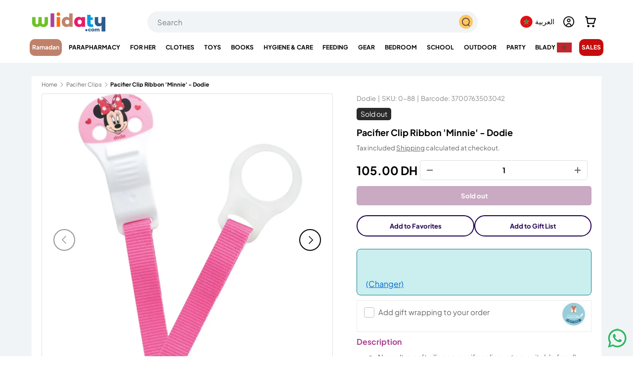

--- FILE ---
content_type: text/html; charset=utf-8
request_url: https://wlidaty.com/en/products/attache-sucette-ruban-minnie-dodie
body_size: 69685
content:
<!doctype html>
<html class="no-js" lang="en" dir="ltr">
<head>


<meta charset="utf-8">
<meta name="viewport" content="width=device-width,initial-scale=1">
<meta name="robots" content="max-image-preview:large">

<link rel="canonical" href="https://wlidaty.com/en/products/attache-sucette-ruban-minnie-dodie"><link rel="icon" type="image/x-icon" href="https://wlidaty.com/cdn/shop/files/favicon.ico" />
  <link rel="icon" href="//wlidaty.com/cdn/shop/files/favicon.jpg?crop=center&height=48&v=1736440661&width=48" type="image/jpg">
  <link rel="apple-touch-icon" href="//wlidaty.com/cdn/shop/files/favicon.jpg?crop=center&height=180&v=1736440661&width=180"><title>Ribbon pacifier clip &#39;Minnie&#39; - Dodie | Morocco | Wlidaty Morocco - #1 Family E-Commerce Store for Clothing, Toys, Babycare, Mother&#39;s Day, Gifts, Gift Cards, Parapharmacy &amp; Health</title>
<meta name="description" content="Ribbon Pacifier Clip &#39;Minnie&#39; - Dodie on wlidaty.com. Buy clothes and accessories for babies and children in Morocco. Shop with confidence on Wlidaty and benefit from the best quality, annual discounts, exclusive special offers, great deals, dedicated customer service, fast delivery, and guaranteed low prices all year round. Join our loyalty program to accumulate benefits with every order.">
<meta name="google-site-verification" content="Qf0zuyDy0RqKR8RoDpjwJsllbEeDffzvREmpvWIo1aM" /><meta property="og:site_name" content="Wlidaty">
<meta property="og:url" content="https://wlidaty.com/en/products/attache-sucette-ruban-minnie-dodie">
<meta property="og:title" content="Ribbon pacifier clip &#39;Minnie&#39; - Dodie | Morocco">
<meta property="og:type" content="product">
<meta property="og:description" content="Ribbon Pacifier Clip &#39;Minnie&#39; - Dodie on wlidaty.com. Buy clothes and accessories for babies and children in Morocco."><meta property="og:image" content="http://wlidaty.com/cdn/shop/products/AttachesucetteRuban_Minnie_-Dodie.jpg?crop=center&height=1200&v=1641201348&width=1200">
  <meta property="og:image:secure_url" content="https://wlidaty.com/cdn/shop/products/AttachesucetteRuban_Minnie_-Dodie.jpg?crop=center&height=1200&v=1641201348&width=1200">
  <meta property="og:image:width" content="800">
  <meta property="og:image:height" content="1000"><meta property="og:price:amount" content="105.00">
  <meta property="og:price:currency" content="MAD"><meta name="twitter:site" content="@wlidatycom"><meta name="twitter:card" content="summary_large_image">
<meta name="twitter:title" content="Ribbon pacifier clip &#39;Minnie&#39; - Dodie | Morocco">
<meta name="twitter:description" content="Ribbon Pacifier Clip &#39;Minnie&#39; - Dodie on wlidaty.com. Buy clothes and accessories for babies and children in Morocco."><style data-shopify>
@font-face {
  font-family: "Plus Jakarta Sans";
  font-weight: 400;
  font-style: normal;
  font-display: swap;
  src: url("//wlidaty.com/cdn/fonts/plus_jakarta_sans/plusjakartasans_n4.d80b0f185669787ac4b44bf52c1a511eaaf37245.woff2") format("woff2"),
       url("//wlidaty.com/cdn/fonts/plus_jakarta_sans/plusjakartasans_n4.4d079d103b5ee647346f5effc3692759629e07c9.woff") format("woff");
}
@font-face {
  font-family: "Plus Jakarta Sans";
  font-weight: 700;
  font-style: normal;
  font-display: swap;
  src: url("//wlidaty.com/cdn/fonts/plus_jakarta_sans/plusjakartasans_n7.0fa457c7659036d61c299855f2665d487764b03d.woff2") format("woff2"),
       url("//wlidaty.com/cdn/fonts/plus_jakarta_sans/plusjakartasans_n7.aabce96b748f15f4219f7ccb58445c02f20c7ea7.woff") format("woff");
}
@font-face {
  font-family: "Plus Jakarta Sans";
  font-weight: 400;
  font-style: italic;
  font-display: swap;
  src: url("//wlidaty.com/cdn/fonts/plus_jakarta_sans/plusjakartasans_i4.c6dbba2f9689ea7d14727f19e62be404de792e1f.woff2") format("woff2"),
       url("//wlidaty.com/cdn/fonts/plus_jakarta_sans/plusjakartasans_i4.3525555c8861fa83992736778d5ba07d2bf40826.woff") format("woff");
}
@font-face {
  font-family: "Plus Jakarta Sans";
  font-weight: 700;
  font-style: italic;
  font-display: swap;
  src: url("//wlidaty.com/cdn/fonts/plus_jakarta_sans/plusjakartasans_i7.b76bf83e39a192fa9b337a7676a53552236df177.woff2") format("woff2"),
       url("//wlidaty.com/cdn/fonts/plus_jakarta_sans/plusjakartasans_i7.2c5187107fccd60382469c44f430512785075ccc.woff") format("woff");
}
@font-face {
  font-family: "Plus Jakarta Sans";
  font-weight: 400;
  font-style: normal;
  font-display: swap;
  src: url("//wlidaty.com/cdn/fonts/plus_jakarta_sans/plusjakartasans_n4.d80b0f185669787ac4b44bf52c1a511eaaf37245.woff2") format("woff2"),
       url("//wlidaty.com/cdn/fonts/plus_jakarta_sans/plusjakartasans_n4.4d079d103b5ee647346f5effc3692759629e07c9.woff") format("woff");
}
@font-face {
  font-family: "Plus Jakarta Sans";
  font-weight: 400;
  font-style: normal;
  font-display: swap;
  src: url("//wlidaty.com/cdn/fonts/plus_jakarta_sans/plusjakartasans_n4.d80b0f185669787ac4b44bf52c1a511eaaf37245.woff2") format("woff2"),
       url("//wlidaty.com/cdn/fonts/plus_jakarta_sans/plusjakartasans_n4.4d079d103b5ee647346f5effc3692759629e07c9.woff") format("woff");
}
:root {
      --bg-color: 255 255 255 / 1.0;
      --bg-color-og: 255 255 255 / 1.0;
      --heading-color: 0 0 0;
      --text-color: 101 101 101;
      --text-color-og: 101 101 101;
      --scrollbar-color: 101 101 101;
      --link-color: 101 101 101;
      --link-color-og: 101 101 101;
      --star-color: 255 159 28;--swatch-border-color-default: 224 224 224;
        --swatch-border-color-active: 178 178 178;
        --swatch-card-size: 24px;
        --swatch-variant-picker-size: 64px;--color-scheme-1-bg: 244 244 244 / 1.0;
      --color-scheme-1-grad: linear-gradient(180deg, rgba(244, 244, 244, 1), rgba(244, 244, 244, 1) 100%);
      --color-scheme-1-heading: 0 0 0;
      --color-scheme-1-text: 101 101 101;
      --color-scheme-1-btn-bg: 255 88 13;
      --color-scheme-1-btn-text: 255 255 255;
      --color-scheme-1-btn-bg-hover: 255 124 64;--color-scheme-2-bg: 167 202 100 / 1.0;
      --color-scheme-2-grad: linear-gradient(281deg, rgba(167, 202, 100, 1) 8%, rgba(159, 209, 65, 1) 56%, rgba(167, 202, 100, 1) 92%);
      --color-scheme-2-heading: 255 88 13;
      --color-scheme-2-text: 255 255 255;
      --color-scheme-2-btn-bg: 255 88 13;
      --color-scheme-2-btn-text: 255 255 255;
      --color-scheme-2-btn-bg-hover: 255 124 64;--color-scheme-3-bg: 255 88 13 / 1.0;
      --color-scheme-3-grad: linear-gradient(46deg, rgba(234, 73, 0, 1) 8%, rgba(234, 73, 0, 1) 32%, rgba(255, 88, 13, 0.88) 92%);
      --color-scheme-3-heading: 255 255 255;
      --color-scheme-3-text: 255 255 255;
      --color-scheme-3-btn-bg: 124 41 103;
      --color-scheme-3-btn-text: 255 255 255;
      --color-scheme-3-btn-bg-hover: 154 78 135;
      --drawer-bg-color: 255 255 255 / 1.0;
      --drawer-text-color: 42 43 42;
      --panel-bg-color: 244 244 244 / 1.0;
      --panel-heading-color: 0 0 0;
      --panel-text-color: 101 101 101;
      --in-stock-text-color: 44 126 63;
      --low-stock-text-color: 210 134 26;
      --very-low-stock-text-color: 180 12 28;
      --no-stock-text-color: 119 119 119;
      --no-stock-backordered-text-color: 119 119 119;
      --error-bg-color: 252 237 238;
      --error-text-color: 180 12 28;
      --success-bg-color: 232 246 234;
      --success-text-color: 44 126 63;
      --info-bg-color: 228 237 250;
      --info-text-color: 26 102 210;
      --heading-font-family: "Plus Jakarta Sans", sans-serif;
      --heading-font-style: normal;
      --heading-font-weight: 400;
      --heading-scale-start: 2;
      --navigation-font-family: "Plus Jakarta Sans", sans-serif;
      --navigation-font-style: normal;
      --navigation-font-weight: 400;
      --heading-text-transform: uppercase;
--subheading-text-transform: none;
      --body-font-family: "Plus Jakarta Sans", sans-serif;
      --body-font-style: normal;
      --body-font-weight: 400;
      --body-font-size: 15;
      --section-gap: 48;
      --heading-gap: calc(8 * var(--space-unit));--grid-column-gap: 20px;--btn-bg-color: 109 44 201;
      --btn-bg-hover-color: 139 88 212;
      --btn-text-color: 255 255 255;
      --btn-bg-color-og: 109 44 201;
      --btn-text-color-og: 255 255 255;
      --btn-alt-bg-color: 255 255 255;
      --btn-alt-bg-alpha: 1.0;
      --btn-alt-text-color: 35 0 81;
      --btn-border-width: 2px;
      --btn-padding-y: 12px;
      
      --btn-border-radius: 28px;
      
      --btn-lg-border-radius: 50%;
      --btn-icon-border-radius: 50%;
      --input-with-btn-inner-radius: var(--btn-border-radius);
      --input-bg-color: 255 255 255 / 1.0;
      --input-text-color: 101 101 101;
      --input-border-width: 2px;
      --input-border-radius: 26px;
      --textarea-border-radius: 12px;
      --input-border-radius: 28px;
      --input-lg-border-radius: 34px;
      --input-bg-color-diff-3: #f7f7f7;
      --input-bg-color-diff-6: #f0f0f0;
      --modal-border-radius: 16px;
      --modal-overlay-color: 0 0 0;
      --modal-overlay-opacity: 0.4;
      --drawer-border-radius: 16px;
      --overlay-border-radius: 0px;--custom-label-bg-color: 13 44 84;
      --custom-label-text-color: 255 255 255;--sale-label-bg-color: 199 12 12;
      --sale-label-text-color: 255 255 255;--sold-out-label-bg-color: 42 43 42;
      --sold-out-label-text-color: 255 255 255;--new-label-bg-color: 127 184 0;
      --new-label-text-color: 255 255 255;--preorder-label-bg-color: 0 166 237;
      --preorder-label-text-color: 255 255 255;
      --page-width: 1260px;
      --gutter-sm: 20px;
      --gutter-md: 32px;
      --gutter-lg: 64px;
      --payment-terms-bg-color: #ffffff;
      --coll-card-bg-color: #F9F9F9;
      --coll-card-border-color: #ffffff;--card-bg-color: #ffffff;
      --card-text-color: 38 38 43;
      --card-border-color: #f2f2f2;
        
          --aos-animate-duration: 0.6s;
        
        
          --aos-min-width: 0;
        
      
      --reading-width: 48em;
    }
    @media (max-width: 769px) {
      :root {
        --reading-width: 36em;
      }
    }
  </style>
  <link rel="preload" href="//wlidaty.com/cdn/shop/t/163/assets/main.css?v=65643309645063749301769008009" as="style" onload="this.onload=null;this.rel='stylesheet'">
  <noscript><link rel="stylesheet" href="//wlidaty.com/cdn/shop/t/163/assets/main.css?v=65643309645063749301769008009"></noscript>

  <script src="//wlidaty.com/cdn/shop/t/163/assets/main.js?v=15196979400931759961768831537" defer="defer"></script>
  
  


<script>window.performance && window.performance.mark && window.performance.mark('shopify.content_for_header.start');</script><meta name="google-site-verification" content="G7Xi9h13j6Q9N5ezjB9l6v5ZFMy2FHPCnpZO2X7JH9k">
<meta name="facebook-domain-verification" content="q4ombrji4ayv3qzs8zk4mw4r5tstfm">
<meta name="facebook-domain-verification" content="esdmy9per5cn5f9x4iwlcll36sjmqr">
<meta id="shopify-digital-wallet" name="shopify-digital-wallet" content="/40214134952/digital_wallets/dialog">
<link rel="alternate" hreflang="x-default" href="https://wlidaty.com/products/attache-sucette-ruban-minnie-dodie">
<link rel="alternate" hreflang="fr" href="https://wlidaty.com/products/attache-sucette-ruban-minnie-dodie">
<link rel="alternate" hreflang="en" href="https://wlidaty.com/en/products/attache-sucette-ruban-minnie-dodie">
<link rel="alternate" hreflang="ar" href="https://wlidaty.com/ar/products/attache-sucette-ruban-minnie-dodie">
<link rel="alternate" hreflang="es" href="https://wlidaty.com/es/products/attache-sucette-ruban-minnie-dodie">
<link rel="alternate" type="application/json+oembed" href="https://wlidaty.com/en/products/attache-sucette-ruban-minnie-dodie.oembed">
<script async="async" src="/checkouts/internal/preloads.js?locale=en-MA"></script>
<script id="shopify-features" type="application/json">{"accessToken":"7d3c6509eac5c06910af9250391f2e7a","betas":["rich-media-storefront-analytics"],"domain":"wlidaty.com","predictiveSearch":true,"shopId":40214134952,"locale":"en"}</script>
<script>var Shopify = Shopify || {};
Shopify.shop = "wlidaty.myshopify.com";
Shopify.locale = "en";
Shopify.currency = {"active":"MAD","rate":"1.0"};
Shopify.country = "MA";
Shopify.theme = {"name":"Wlidaty - Ramadan 2026","id":156714664187,"schema_name":"Enterprise","schema_version":"1.4.2","theme_store_id":1657,"role":"main"};
Shopify.theme.handle = "null";
Shopify.theme.style = {"id":null,"handle":null};
Shopify.cdnHost = "wlidaty.com/cdn";
Shopify.routes = Shopify.routes || {};
Shopify.routes.root = "/en/";</script>
<script type="module">!function(o){(o.Shopify=o.Shopify||{}).modules=!0}(window);</script>
<script>!function(o){function n(){var o=[];function n(){o.push(Array.prototype.slice.apply(arguments))}return n.q=o,n}var t=o.Shopify=o.Shopify||{};t.loadFeatures=n(),t.autoloadFeatures=n()}(window);</script>
<script id="shop-js-analytics" type="application/json">{"pageType":"product"}</script>
<script defer="defer" async type="module" src="//wlidaty.com/cdn/shopifycloud/shop-js/modules/v2/client.init-shop-cart-sync_BdyHc3Nr.en.esm.js"></script>
<script defer="defer" async type="module" src="//wlidaty.com/cdn/shopifycloud/shop-js/modules/v2/chunk.common_Daul8nwZ.esm.js"></script>
<script type="module">
  await import("//wlidaty.com/cdn/shopifycloud/shop-js/modules/v2/client.init-shop-cart-sync_BdyHc3Nr.en.esm.js");
await import("//wlidaty.com/cdn/shopifycloud/shop-js/modules/v2/chunk.common_Daul8nwZ.esm.js");

  window.Shopify.SignInWithShop?.initShopCartSync?.({"fedCMEnabled":true,"windoidEnabled":true});

</script>
<script>(function() {
  var isLoaded = false;
  function asyncLoad() {
    if (isLoaded) return;
    isLoaded = true;
    var urls = ["https:\/\/wrapin.prezenapps.com\/public\/js\/load-wrapin-v5-app.js?shop=wlidaty.myshopify.com","https:\/\/wlidaty.unoqo.app\/assets\/gift.js?shop=wlidaty.myshopify.com","https:\/\/omnisnippet1.com\/platforms\/shopify.js?source=scriptTag\u0026v=2025-05-14T11\u0026shop=wlidaty.myshopify.com"];
    for (var i = 0; i < urls.length; i++) {
      var s = document.createElement('script');
      s.type = 'text/javascript';
      s.async = true;
      s.src = urls[i];
      var x = document.getElementsByTagName('script')[0];
      x.parentNode.insertBefore(s, x);
    }
  };
  if(window.attachEvent) {
    window.attachEvent('onload', asyncLoad);
  } else {
    window.addEventListener('load', asyncLoad, false);
  }
})();</script>
<script id="__st">var __st={"a":40214134952,"offset":3600,"reqid":"7ba730cd-bbcf-4c07-8f3f-6712357c570e-1769019464","pageurl":"wlidaty.com\/en\/products\/attache-sucette-ruban-minnie-dodie","u":"930803ed64f7","p":"product","rtyp":"product","rid":7533746749691};</script>
<script>window.ShopifyPaypalV4VisibilityTracking = true;</script>
<script id="captcha-bootstrap">!function(){'use strict';const t='contact',e='account',n='new_comment',o=[[t,t],['blogs',n],['comments',n],[t,'customer']],c=[[e,'customer_login'],[e,'guest_login'],[e,'recover_customer_password'],[e,'create_customer']],r=t=>t.map((([t,e])=>`form[action*='/${t}']:not([data-nocaptcha='true']) input[name='form_type'][value='${e}']`)).join(','),a=t=>()=>t?[...document.querySelectorAll(t)].map((t=>t.form)):[];function s(){const t=[...o],e=r(t);return a(e)}const i='password',u='form_key',d=['recaptcha-v3-token','g-recaptcha-response','h-captcha-response',i],f=()=>{try{return window.sessionStorage}catch{return}},m='__shopify_v',_=t=>t.elements[u];function p(t,e,n=!1){try{const o=window.sessionStorage,c=JSON.parse(o.getItem(e)),{data:r}=function(t){const{data:e,action:n}=t;return t[m]||n?{data:e,action:n}:{data:t,action:n}}(c);for(const[e,n]of Object.entries(r))t.elements[e]&&(t.elements[e].value=n);n&&o.removeItem(e)}catch(o){console.error('form repopulation failed',{error:o})}}const l='form_type',E='cptcha';function T(t){t.dataset[E]=!0}const w=window,h=w.document,L='Shopify',v='ce_forms',y='captcha';let A=!1;((t,e)=>{const n=(g='f06e6c50-85a8-45c8-87d0-21a2b65856fe',I='https://cdn.shopify.com/shopifycloud/storefront-forms-hcaptcha/ce_storefront_forms_captcha_hcaptcha.v1.5.2.iife.js',D={infoText:'Protected by hCaptcha',privacyText:'Privacy',termsText:'Terms'},(t,e,n)=>{const o=w[L][v],c=o.bindForm;if(c)return c(t,g,e,D).then(n);var r;o.q.push([[t,g,e,D],n]),r=I,A||(h.body.append(Object.assign(h.createElement('script'),{id:'captcha-provider',async:!0,src:r})),A=!0)});var g,I,D;w[L]=w[L]||{},w[L][v]=w[L][v]||{},w[L][v].q=[],w[L][y]=w[L][y]||{},w[L][y].protect=function(t,e){n(t,void 0,e),T(t)},Object.freeze(w[L][y]),function(t,e,n,w,h,L){const[v,y,A,g]=function(t,e,n){const i=e?o:[],u=t?c:[],d=[...i,...u],f=r(d),m=r(i),_=r(d.filter((([t,e])=>n.includes(e))));return[a(f),a(m),a(_),s()]}(w,h,L),I=t=>{const e=t.target;return e instanceof HTMLFormElement?e:e&&e.form},D=t=>v().includes(t);t.addEventListener('submit',(t=>{const e=I(t);if(!e)return;const n=D(e)&&!e.dataset.hcaptchaBound&&!e.dataset.recaptchaBound,o=_(e),c=g().includes(e)&&(!o||!o.value);(n||c)&&t.preventDefault(),c&&!n&&(function(t){try{if(!f())return;!function(t){const e=f();if(!e)return;const n=_(t);if(!n)return;const o=n.value;o&&e.removeItem(o)}(t);const e=Array.from(Array(32),(()=>Math.random().toString(36)[2])).join('');!function(t,e){_(t)||t.append(Object.assign(document.createElement('input'),{type:'hidden',name:u})),t.elements[u].value=e}(t,e),function(t,e){const n=f();if(!n)return;const o=[...t.querySelectorAll(`input[type='${i}']`)].map((({name:t})=>t)),c=[...d,...o],r={};for(const[a,s]of new FormData(t).entries())c.includes(a)||(r[a]=s);n.setItem(e,JSON.stringify({[m]:1,action:t.action,data:r}))}(t,e)}catch(e){console.error('failed to persist form',e)}}(e),e.submit())}));const S=(t,e)=>{t&&!t.dataset[E]&&(n(t,e.some((e=>e===t))),T(t))};for(const o of['focusin','change'])t.addEventListener(o,(t=>{const e=I(t);D(e)&&S(e,y())}));const B=e.get('form_key'),M=e.get(l),P=B&&M;t.addEventListener('DOMContentLoaded',(()=>{const t=y();if(P)for(const e of t)e.elements[l].value===M&&p(e,B);[...new Set([...A(),...v().filter((t=>'true'===t.dataset.shopifyCaptcha))])].forEach((e=>S(e,t)))}))}(h,new URLSearchParams(w.location.search),n,t,e,['guest_login'])})(!0,!0)}();</script>
<script integrity="sha256-4kQ18oKyAcykRKYeNunJcIwy7WH5gtpwJnB7kiuLZ1E=" data-source-attribution="shopify.loadfeatures" defer="defer" src="//wlidaty.com/cdn/shopifycloud/storefront/assets/storefront/load_feature-a0a9edcb.js" crossorigin="anonymous"></script>
<script data-source-attribution="shopify.dynamic_checkout.dynamic.init">var Shopify=Shopify||{};Shopify.PaymentButton=Shopify.PaymentButton||{isStorefrontPortableWallets:!0,init:function(){window.Shopify.PaymentButton.init=function(){};var t=document.createElement("script");t.src="https://wlidaty.com/cdn/shopifycloud/portable-wallets/latest/portable-wallets.en.js",t.type="module",document.head.appendChild(t)}};
</script>
<script data-source-attribution="shopify.dynamic_checkout.buyer_consent">
  function portableWalletsHideBuyerConsent(e){var t=document.getElementById("shopify-buyer-consent"),n=document.getElementById("shopify-subscription-policy-button");t&&n&&(t.classList.add("hidden"),t.setAttribute("aria-hidden","true"),n.removeEventListener("click",e))}function portableWalletsShowBuyerConsent(e){var t=document.getElementById("shopify-buyer-consent"),n=document.getElementById("shopify-subscription-policy-button");t&&n&&(t.classList.remove("hidden"),t.removeAttribute("aria-hidden"),n.addEventListener("click",e))}window.Shopify?.PaymentButton&&(window.Shopify.PaymentButton.hideBuyerConsent=portableWalletsHideBuyerConsent,window.Shopify.PaymentButton.showBuyerConsent=portableWalletsShowBuyerConsent);
</script>
<script data-source-attribution="shopify.dynamic_checkout.cart.bootstrap">document.addEventListener("DOMContentLoaded",(function(){function t(){return document.querySelector("shopify-accelerated-checkout-cart, shopify-accelerated-checkout")}if(t())Shopify.PaymentButton.init();else{new MutationObserver((function(e,n){t()&&(Shopify.PaymentButton.init(),n.disconnect())})).observe(document.body,{childList:!0,subtree:!0})}}));
</script>
<script id="sections-script" data-sections="header" defer="defer" src="//wlidaty.com/cdn/shop/t/163/compiled_assets/scripts.js?v=110541"></script>
<script>window.performance && window.performance.mark && window.performance.mark('shopify.content_for_header.end');</script>

  <script>document.documentElement.className = document.documentElement.className.replace('no-js', 'js');</script><!-- CC Custom Head Start --><!-- CC Custom Head End -->



<link href="//wlidaty.com/cdn/shop/t/163/assets/featured-collection.css?v=64892234005846914921768831529" rel="stylesheet" type="text/css" media="all" />
  <link href="//wlidaty.com/cdn/shop/t/163/assets/product.css?v=137317464126414734231768831554" rel="stylesheet" type="text/css" media="all" />

<link rel="stylesheet" href="//wlidaty.com/cdn/shop/t/163/assets/quick-add.css?v=65988701598420848001768831557" media="print" onload="this.media='all'">
  <script src="//wlidaty.com/cdn/shop/t/163/assets/quick-add.js?v=51199992971974147511768831557" defer="defer"></script>
  <script src="//wlidaty.com/cdn/shop/t/163/assets/variant-picker.js?v=183506490511134406591768831583" defer="defer"></script>
  <script src="//wlidaty.com/cdn/shop/t/163/assets/product-form.js?v=66002433589796520141768831550" defer="defer"></script>
  <script src="//wlidaty.com/cdn/shop/t/163/assets/custom-select.js?v=147432982730571550041768831520" defer="defer"></script><!-- BEGIN app block: shopify://apps/swatch-king/blocks/variant-swatch-king/0850b1e4-ba30-4a0d-a8f4-f9a939276d7d -->


















































  <script>
    window.vsk_data = function(){
      return {
        "block_collection_settings": {"alignment":"left","enable":true,"swatch_location":"After image","switch_on_hover":true,"preselect_variant":false,"current_template":"product"},
        "currency": "MAD",
        "currency_symbol": "د.م.",
        "primary_locale": "fr",
        "localized_string": {},
        "app_setting_styles": {"products_swatch_presentation":{"slide_left_button_svg":"","slide_right_button_svg":""},"collections_swatch_presentation":{"minified":false,"minified_products":false,"minified_template":"+{count}","slide_left_button_svg":"","minified_display_count":[3,6],"slide_right_button_svg":""}},
        "app_setting": {"display_logs":false,"default_preset":9975,"pre_hide_strategy":"hide-all-theme-selectors","swatch_url_source":"cdn","product_data_source":"storefront","data_url_source":"lambda_with_cdn","new_script":true},
        "app_setting_config": {"app_execution_strategy":"all","collections_options_disabled":null,"default_swatch_image":"","do_not_select_an_option":{"text":"Choisissez {{ option_name }}","status":true,"control_add_to_cart":true,"allow_virtual_trigger":true,"make_a_selection_text":"Choisissez {{ option_name }}","auto_select_options_list":[]},"history_free_group_navigation":false,"notranslate":false,"products_options_disabled":null,"size_chart":{"type":"theme","labels":"size,sizes,taille,größe,tamanho,tamaño,koko,サイズ","position":"right","size_chart_app":"","size_chart_app_css":"","size_chart_app_selector":""},"session_storage_timeout_seconds":60,"enable_swatch":{"cart":{"enable_on_cart_product_grid":true,"enable_on_cart_featured_product":true},"home":{"enable_on_home_product_grid":false,"enable_on_home_featured_product":false},"pages":{"enable_on_custom_product_grid":true,"enable_on_custom_featured_product":true},"article":{"enable_on_article_product_grid":false,"enable_on_article_featured_product":false},"products":{"enable_on_main_product":true,"enable_on_product_grid":true},"collections":{"enable_on_collection_quick_view":false,"enable_on_collection_product_grid":false},"list_collections":{"enable_on_list_collection_quick_view":true,"enable_on_list_collection_product_grid":true}},"product_template":{"group_swatches":true,"variant_swatches":true},"product_batch_size":250,"use_optimized_urls":true,"enable_error_tracking":true,"enable_event_tracking":false,"preset_badge":{"order":[{"name":"sold_out","order":0},{"name":"sale","order":1},{"name":"new","order":2}],"new_badge_text":"NEW","new_badge_color":"#FFFFFF","sale_badge_text":"SALE","sale_badge_color":"#FFFFFF","new_badge_bg_color":"#121212D1","sale_badge_bg_color":"#D91C01D1","sold_out_badge_text":"SOLD OUT","sold_out_badge_color":"#FFFFFF","new_show_when_all_same":false,"sale_show_when_all_same":false,"sold_out_badge_bg_color":"#BBBBBBD1","new_product_max_duration":90,"sold_out_show_when_all_same":false,"min_price_diff_for_sale_badge":5}},
        "theme_settings_map": {"148801454331":127450,"148606812411":127450,"150233678075":127450,"150021898491":127450,"154016579835":127450,"155107885307":127450,"153997541627":127450,"145311957243":127450,"152408916219":127450,"138929963259":34333,"139926077691":34333,"140941721851":127450,"155970961659":127450,"142464286971":127450,"154281181435":127450,"155805712635":127450,"155555463419":127450,"155272675579":127450,"153608880379":127450,"156714664187":127450},
        "theme_settings": {"127450":{"id":127450,"configurations":{"products":{"theme_type":"dawn","swatch_root":{"position":"before","selector":"variant-picker, [id=\"variants\"]","groups_selector":"","section_selector":".cc-product-features, .product.js-product","secondary_position":"","secondary_selector":"","use_section_as_root":true},"option_selectors":"variant-picker input, variant-picker custom-select","selectors_to_hide":["variant-picker"],"json_data_selector":"","add_to_cart_selector":"[name=\"add\"]","custom_button_params":{"data":[{"value_attribute":"data-value","option_attribute":"data-name"}],"selected_selector":".active"},"option_index_attributes":["data-index","data-option-position","data-object","data-product-option","data-option-index","name"],"add_to_cart_text_selector":"[name=\"add\"]\u003espan","selectors_to_hide_override":"","add_to_cart_enabled_classes":"","add_to_cart_disabled_classes":""},"collections":{"grid_updates":[{"name":"Sale","template":"\u003cspan class=\"product-label product-label--sale\" {{display_on_sale}} {{display_on_available}}\u003e\n\u003csvg class=\"icon icon--price_tag\" width=\"14\" height=\"14\" viewBox=\"0 0 16 16\" aria-hidden=\"true\" focusable=\"false\" role=\"presentation\"\u003e\u003cpath fill=\"currentColor\" d=\"M7.59 1.34a1 1 0 01.7-.29h5.66a1 1 0 011 1v5.66a1 1 0 01-.3.7L7.6 15.5a1 1 0 01-1.42 0L.52 9.83a1 1 0 010-1.42l7.07-7.07zm6.36 6.37l-7.07 7.07-5.66-5.66L8.3 2.05h5.66v5.66z\" fill-rule=\"evenodd\"\u003e\u003c\/path\u003e\n\u003cpath fill=\"currentColor\" d=\"M9.7 6.3a1 1 0 101.42-1.42 1 1 0 00-1.41 1.41zM9 7a2 2 0 102.83-2.83A2 2 0 009 7z\" fill-rule=\"evenodd\"\u003e\u003c\/path\u003e\u003c\/svg\u003e\nUp to {{percentage_difference}}% off\n\n\u003c\/span\u003e","display_position":"replace","display_selector":".product-label-wrapper","element_selector":""},{"name":"Sold out","template":"\u003cspan class=\"product-label product-label--sold-out\" {{display_on_sold_out}}\u003eSold out\u003c\/span\u003e","display_position":"replace","display_selector":".product-label-wrapper","element_selector":""},{"name":"price","template":"\u003cstrong class=\"price__current\"\u003e{{price_with_format}}\u003c\/strong\u003e\n\u003cs class=\"price__was\" {{display_on_sale}}\u003e{{compare_at_price_with_format}}\u003c\/s\u003e","display_position":"replace","display_selector":".price__default","element_selector":""}],"data_selectors":{"url":"a","title":".card__title","attributes":[],"form_input":"[name=\"id\"]","featured_image":"img.card__main-image:not([hidden])","secondary_image":"img.card__hover-image"},"attribute_updates":[{"selector":null,"template":null,"attribute":null}],"selectors_to_hide":[".card__swatches"],"json_data_selector":"[sa-swatch-json]","swatch_root_selector":"product-card","swatch_display_options":[{"label":"After image","position":"top","selector":".card__info"},{"label":"After title","position":"after","selector":".card__title"},{"label":"After price","position":"after","selector":"div.price"}]}},"settings":{"products":{"handleize":false,"init_deferred":false,"label_split_symbol":"-","size_chart_selector":"","persist_group_variant":true,"hide_single_value_option":"none"},"collections":{"layer_index":12,"display_label":false,"continuous_lookup":3000,"json_data_from_api":true,"label_split_symbol":"-","price_trailing_zeroes":false,"hide_single_value_option":"none"}},"custom_scripts":[],"custom_css":"","theme_store_ids":[1657],"schema_theme_names":["Enterprise"],"pre_hide_css_code":null},"127450":{"id":127450,"configurations":{"products":{"theme_type":"dawn","swatch_root":{"position":"before","selector":"variant-picker, [id=\"variants\"]","groups_selector":"","section_selector":".cc-product-features, .product.js-product","secondary_position":"","secondary_selector":"","use_section_as_root":true},"option_selectors":"variant-picker input, variant-picker custom-select","selectors_to_hide":["variant-picker"],"json_data_selector":"","add_to_cart_selector":"[name=\"add\"]","custom_button_params":{"data":[{"value_attribute":"data-value","option_attribute":"data-name"}],"selected_selector":".active"},"option_index_attributes":["data-index","data-option-position","data-object","data-product-option","data-option-index","name"],"add_to_cart_text_selector":"[name=\"add\"]\u003espan","selectors_to_hide_override":"","add_to_cart_enabled_classes":"","add_to_cart_disabled_classes":""},"collections":{"grid_updates":[{"name":"Sale","template":"\u003cspan class=\"product-label product-label--sale\" {{display_on_sale}} {{display_on_available}}\u003e\n\u003csvg class=\"icon icon--price_tag\" width=\"14\" height=\"14\" viewBox=\"0 0 16 16\" aria-hidden=\"true\" focusable=\"false\" role=\"presentation\"\u003e\u003cpath fill=\"currentColor\" d=\"M7.59 1.34a1 1 0 01.7-.29h5.66a1 1 0 011 1v5.66a1 1 0 01-.3.7L7.6 15.5a1 1 0 01-1.42 0L.52 9.83a1 1 0 010-1.42l7.07-7.07zm6.36 6.37l-7.07 7.07-5.66-5.66L8.3 2.05h5.66v5.66z\" fill-rule=\"evenodd\"\u003e\u003c\/path\u003e\n\u003cpath fill=\"currentColor\" d=\"M9.7 6.3a1 1 0 101.42-1.42 1 1 0 00-1.41 1.41zM9 7a2 2 0 102.83-2.83A2 2 0 009 7z\" fill-rule=\"evenodd\"\u003e\u003c\/path\u003e\u003c\/svg\u003e\nUp to {{percentage_difference}}% off\n\n\u003c\/span\u003e","display_position":"replace","display_selector":".product-label-wrapper","element_selector":""},{"name":"Sold out","template":"\u003cspan class=\"product-label product-label--sold-out\" {{display_on_sold_out}}\u003eSold out\u003c\/span\u003e","display_position":"replace","display_selector":".product-label-wrapper","element_selector":""},{"name":"price","template":"\u003cstrong class=\"price__current\"\u003e{{price_with_format}}\u003c\/strong\u003e\n\u003cs class=\"price__was\" {{display_on_sale}}\u003e{{compare_at_price_with_format}}\u003c\/s\u003e","display_position":"replace","display_selector":".price__default","element_selector":""}],"data_selectors":{"url":"a","title":".card__title","attributes":[],"form_input":"[name=\"id\"]","featured_image":"img.card__main-image:not([hidden])","secondary_image":"img.card__hover-image"},"attribute_updates":[{"selector":null,"template":null,"attribute":null}],"selectors_to_hide":[".card__swatches"],"json_data_selector":"[sa-swatch-json]","swatch_root_selector":"product-card","swatch_display_options":[{"label":"After image","position":"top","selector":".card__info"},{"label":"After title","position":"after","selector":".card__title"},{"label":"After price","position":"after","selector":"div.price"}]}},"settings":{"products":{"handleize":false,"init_deferred":false,"label_split_symbol":"-","size_chart_selector":"","persist_group_variant":true,"hide_single_value_option":"none"},"collections":{"layer_index":12,"display_label":false,"continuous_lookup":3000,"json_data_from_api":true,"label_split_symbol":"-","price_trailing_zeroes":false,"hide_single_value_option":"none"}},"custom_scripts":[],"custom_css":"","theme_store_ids":[1657],"schema_theme_names":["Enterprise"],"pre_hide_css_code":null},"127450":{"id":127450,"configurations":{"products":{"theme_type":"dawn","swatch_root":{"position":"before","selector":"variant-picker, [id=\"variants\"]","groups_selector":"","section_selector":".cc-product-features, .product.js-product","secondary_position":"","secondary_selector":"","use_section_as_root":true},"option_selectors":"variant-picker input, variant-picker custom-select","selectors_to_hide":["variant-picker"],"json_data_selector":"","add_to_cart_selector":"[name=\"add\"]","custom_button_params":{"data":[{"value_attribute":"data-value","option_attribute":"data-name"}],"selected_selector":".active"},"option_index_attributes":["data-index","data-option-position","data-object","data-product-option","data-option-index","name"],"add_to_cart_text_selector":"[name=\"add\"]\u003espan","selectors_to_hide_override":"","add_to_cart_enabled_classes":"","add_to_cart_disabled_classes":""},"collections":{"grid_updates":[{"name":"Sale","template":"\u003cspan class=\"product-label product-label--sale\" {{display_on_sale}} {{display_on_available}}\u003e\n\u003csvg class=\"icon icon--price_tag\" width=\"14\" height=\"14\" viewBox=\"0 0 16 16\" aria-hidden=\"true\" focusable=\"false\" role=\"presentation\"\u003e\u003cpath fill=\"currentColor\" d=\"M7.59 1.34a1 1 0 01.7-.29h5.66a1 1 0 011 1v5.66a1 1 0 01-.3.7L7.6 15.5a1 1 0 01-1.42 0L.52 9.83a1 1 0 010-1.42l7.07-7.07zm6.36 6.37l-7.07 7.07-5.66-5.66L8.3 2.05h5.66v5.66z\" fill-rule=\"evenodd\"\u003e\u003c\/path\u003e\n\u003cpath fill=\"currentColor\" d=\"M9.7 6.3a1 1 0 101.42-1.42 1 1 0 00-1.41 1.41zM9 7a2 2 0 102.83-2.83A2 2 0 009 7z\" fill-rule=\"evenodd\"\u003e\u003c\/path\u003e\u003c\/svg\u003e\nUp to {{percentage_difference}}% off\n\n\u003c\/span\u003e","display_position":"replace","display_selector":".product-label-wrapper","element_selector":""},{"name":"Sold out","template":"\u003cspan class=\"product-label product-label--sold-out\" {{display_on_sold_out}}\u003eSold out\u003c\/span\u003e","display_position":"replace","display_selector":".product-label-wrapper","element_selector":""},{"name":"price","template":"\u003cstrong class=\"price__current\"\u003e{{price_with_format}}\u003c\/strong\u003e\n\u003cs class=\"price__was\" {{display_on_sale}}\u003e{{compare_at_price_with_format}}\u003c\/s\u003e","display_position":"replace","display_selector":".price__default","element_selector":""}],"data_selectors":{"url":"a","title":".card__title","attributes":[],"form_input":"[name=\"id\"]","featured_image":"img.card__main-image:not([hidden])","secondary_image":"img.card__hover-image"},"attribute_updates":[{"selector":null,"template":null,"attribute":null}],"selectors_to_hide":[".card__swatches"],"json_data_selector":"[sa-swatch-json]","swatch_root_selector":"product-card","swatch_display_options":[{"label":"After image","position":"top","selector":".card__info"},{"label":"After title","position":"after","selector":".card__title"},{"label":"After price","position":"after","selector":"div.price"}]}},"settings":{"products":{"handleize":false,"init_deferred":false,"label_split_symbol":"-","size_chart_selector":"","persist_group_variant":true,"hide_single_value_option":"none"},"collections":{"layer_index":12,"display_label":false,"continuous_lookup":3000,"json_data_from_api":true,"label_split_symbol":"-","price_trailing_zeroes":false,"hide_single_value_option":"none"}},"custom_scripts":[],"custom_css":"","theme_store_ids":[1657],"schema_theme_names":["Enterprise"],"pre_hide_css_code":null},"127450":{"id":127450,"configurations":{"products":{"theme_type":"dawn","swatch_root":{"position":"before","selector":"variant-picker, [id=\"variants\"]","groups_selector":"","section_selector":".cc-product-features, .product.js-product","secondary_position":"","secondary_selector":"","use_section_as_root":true},"option_selectors":"variant-picker input, variant-picker custom-select","selectors_to_hide":["variant-picker"],"json_data_selector":"","add_to_cart_selector":"[name=\"add\"]","custom_button_params":{"data":[{"value_attribute":"data-value","option_attribute":"data-name"}],"selected_selector":".active"},"option_index_attributes":["data-index","data-option-position","data-object","data-product-option","data-option-index","name"],"add_to_cart_text_selector":"[name=\"add\"]\u003espan","selectors_to_hide_override":"","add_to_cart_enabled_classes":"","add_to_cart_disabled_classes":""},"collections":{"grid_updates":[{"name":"Sale","template":"\u003cspan class=\"product-label product-label--sale\" {{display_on_sale}} {{display_on_available}}\u003e\n\u003csvg class=\"icon icon--price_tag\" width=\"14\" height=\"14\" viewBox=\"0 0 16 16\" aria-hidden=\"true\" focusable=\"false\" role=\"presentation\"\u003e\u003cpath fill=\"currentColor\" d=\"M7.59 1.34a1 1 0 01.7-.29h5.66a1 1 0 011 1v5.66a1 1 0 01-.3.7L7.6 15.5a1 1 0 01-1.42 0L.52 9.83a1 1 0 010-1.42l7.07-7.07zm6.36 6.37l-7.07 7.07-5.66-5.66L8.3 2.05h5.66v5.66z\" fill-rule=\"evenodd\"\u003e\u003c\/path\u003e\n\u003cpath fill=\"currentColor\" d=\"M9.7 6.3a1 1 0 101.42-1.42 1 1 0 00-1.41 1.41zM9 7a2 2 0 102.83-2.83A2 2 0 009 7z\" fill-rule=\"evenodd\"\u003e\u003c\/path\u003e\u003c\/svg\u003e\nUp to {{percentage_difference}}% off\n\n\u003c\/span\u003e","display_position":"replace","display_selector":".product-label-wrapper","element_selector":""},{"name":"Sold out","template":"\u003cspan class=\"product-label product-label--sold-out\" {{display_on_sold_out}}\u003eSold out\u003c\/span\u003e","display_position":"replace","display_selector":".product-label-wrapper","element_selector":""},{"name":"price","template":"\u003cstrong class=\"price__current\"\u003e{{price_with_format}}\u003c\/strong\u003e\n\u003cs class=\"price__was\" {{display_on_sale}}\u003e{{compare_at_price_with_format}}\u003c\/s\u003e","display_position":"replace","display_selector":".price__default","element_selector":""}],"data_selectors":{"url":"a","title":".card__title","attributes":[],"form_input":"[name=\"id\"]","featured_image":"img.card__main-image:not([hidden])","secondary_image":"img.card__hover-image"},"attribute_updates":[{"selector":null,"template":null,"attribute":null}],"selectors_to_hide":[".card__swatches"],"json_data_selector":"[sa-swatch-json]","swatch_root_selector":"product-card","swatch_display_options":[{"label":"After image","position":"top","selector":".card__info"},{"label":"After title","position":"after","selector":".card__title"},{"label":"After price","position":"after","selector":"div.price"}]}},"settings":{"products":{"handleize":false,"init_deferred":false,"label_split_symbol":"-","size_chart_selector":"","persist_group_variant":true,"hide_single_value_option":"none"},"collections":{"layer_index":12,"display_label":false,"continuous_lookup":3000,"json_data_from_api":true,"label_split_symbol":"-","price_trailing_zeroes":false,"hide_single_value_option":"none"}},"custom_scripts":[],"custom_css":"","theme_store_ids":[1657],"schema_theme_names":["Enterprise"],"pre_hide_css_code":null},"127450":{"id":127450,"configurations":{"products":{"theme_type":"dawn","swatch_root":{"position":"before","selector":"variant-picker, [id=\"variants\"]","groups_selector":"","section_selector":".cc-product-features, .product.js-product","secondary_position":"","secondary_selector":"","use_section_as_root":true},"option_selectors":"variant-picker input, variant-picker custom-select","selectors_to_hide":["variant-picker"],"json_data_selector":"","add_to_cart_selector":"[name=\"add\"]","custom_button_params":{"data":[{"value_attribute":"data-value","option_attribute":"data-name"}],"selected_selector":".active"},"option_index_attributes":["data-index","data-option-position","data-object","data-product-option","data-option-index","name"],"add_to_cart_text_selector":"[name=\"add\"]\u003espan","selectors_to_hide_override":"","add_to_cart_enabled_classes":"","add_to_cart_disabled_classes":""},"collections":{"grid_updates":[{"name":"Sale","template":"\u003cspan class=\"product-label product-label--sale\" {{display_on_sale}} {{display_on_available}}\u003e\n\u003csvg class=\"icon icon--price_tag\" width=\"14\" height=\"14\" viewBox=\"0 0 16 16\" aria-hidden=\"true\" focusable=\"false\" role=\"presentation\"\u003e\u003cpath fill=\"currentColor\" d=\"M7.59 1.34a1 1 0 01.7-.29h5.66a1 1 0 011 1v5.66a1 1 0 01-.3.7L7.6 15.5a1 1 0 01-1.42 0L.52 9.83a1 1 0 010-1.42l7.07-7.07zm6.36 6.37l-7.07 7.07-5.66-5.66L8.3 2.05h5.66v5.66z\" fill-rule=\"evenodd\"\u003e\u003c\/path\u003e\n\u003cpath fill=\"currentColor\" d=\"M9.7 6.3a1 1 0 101.42-1.42 1 1 0 00-1.41 1.41zM9 7a2 2 0 102.83-2.83A2 2 0 009 7z\" fill-rule=\"evenodd\"\u003e\u003c\/path\u003e\u003c\/svg\u003e\nUp to {{percentage_difference}}% off\n\n\u003c\/span\u003e","display_position":"replace","display_selector":".product-label-wrapper","element_selector":""},{"name":"Sold out","template":"\u003cspan class=\"product-label product-label--sold-out\" {{display_on_sold_out}}\u003eSold out\u003c\/span\u003e","display_position":"replace","display_selector":".product-label-wrapper","element_selector":""},{"name":"price","template":"\u003cstrong class=\"price__current\"\u003e{{price_with_format}}\u003c\/strong\u003e\n\u003cs class=\"price__was\" {{display_on_sale}}\u003e{{compare_at_price_with_format}}\u003c\/s\u003e","display_position":"replace","display_selector":".price__default","element_selector":""}],"data_selectors":{"url":"a","title":".card__title","attributes":[],"form_input":"[name=\"id\"]","featured_image":"img.card__main-image:not([hidden])","secondary_image":"img.card__hover-image"},"attribute_updates":[{"selector":null,"template":null,"attribute":null}],"selectors_to_hide":[".card__swatches"],"json_data_selector":"[sa-swatch-json]","swatch_root_selector":"product-card","swatch_display_options":[{"label":"After image","position":"top","selector":".card__info"},{"label":"After title","position":"after","selector":".card__title"},{"label":"After price","position":"after","selector":"div.price"}]}},"settings":{"products":{"handleize":false,"init_deferred":false,"label_split_symbol":"-","size_chart_selector":"","persist_group_variant":true,"hide_single_value_option":"none"},"collections":{"layer_index":12,"display_label":false,"continuous_lookup":3000,"json_data_from_api":true,"label_split_symbol":"-","price_trailing_zeroes":false,"hide_single_value_option":"none"}},"custom_scripts":[],"custom_css":"","theme_store_ids":[1657],"schema_theme_names":["Enterprise"],"pre_hide_css_code":null},"127450":{"id":127450,"configurations":{"products":{"theme_type":"dawn","swatch_root":{"position":"before","selector":"variant-picker, [id=\"variants\"]","groups_selector":"","section_selector":".cc-product-features, .product.js-product","secondary_position":"","secondary_selector":"","use_section_as_root":true},"option_selectors":"variant-picker input, variant-picker custom-select","selectors_to_hide":["variant-picker"],"json_data_selector":"","add_to_cart_selector":"[name=\"add\"]","custom_button_params":{"data":[{"value_attribute":"data-value","option_attribute":"data-name"}],"selected_selector":".active"},"option_index_attributes":["data-index","data-option-position","data-object","data-product-option","data-option-index","name"],"add_to_cart_text_selector":"[name=\"add\"]\u003espan","selectors_to_hide_override":"","add_to_cart_enabled_classes":"","add_to_cart_disabled_classes":""},"collections":{"grid_updates":[{"name":"Sale","template":"\u003cspan class=\"product-label product-label--sale\" {{display_on_sale}} {{display_on_available}}\u003e\n\u003csvg class=\"icon icon--price_tag\" width=\"14\" height=\"14\" viewBox=\"0 0 16 16\" aria-hidden=\"true\" focusable=\"false\" role=\"presentation\"\u003e\u003cpath fill=\"currentColor\" d=\"M7.59 1.34a1 1 0 01.7-.29h5.66a1 1 0 011 1v5.66a1 1 0 01-.3.7L7.6 15.5a1 1 0 01-1.42 0L.52 9.83a1 1 0 010-1.42l7.07-7.07zm6.36 6.37l-7.07 7.07-5.66-5.66L8.3 2.05h5.66v5.66z\" fill-rule=\"evenodd\"\u003e\u003c\/path\u003e\n\u003cpath fill=\"currentColor\" d=\"M9.7 6.3a1 1 0 101.42-1.42 1 1 0 00-1.41 1.41zM9 7a2 2 0 102.83-2.83A2 2 0 009 7z\" fill-rule=\"evenodd\"\u003e\u003c\/path\u003e\u003c\/svg\u003e\nUp to {{percentage_difference}}% off\n\n\u003c\/span\u003e","display_position":"replace","display_selector":".product-label-wrapper","element_selector":""},{"name":"Sold out","template":"\u003cspan class=\"product-label product-label--sold-out\" {{display_on_sold_out}}\u003eSold out\u003c\/span\u003e","display_position":"replace","display_selector":".product-label-wrapper","element_selector":""},{"name":"price","template":"\u003cstrong class=\"price__current\"\u003e{{price_with_format}}\u003c\/strong\u003e\n\u003cs class=\"price__was\" {{display_on_sale}}\u003e{{compare_at_price_with_format}}\u003c\/s\u003e","display_position":"replace","display_selector":".price__default","element_selector":""}],"data_selectors":{"url":"a","title":".card__title","attributes":[],"form_input":"[name=\"id\"]","featured_image":"img.card__main-image:not([hidden])","secondary_image":"img.card__hover-image"},"attribute_updates":[{"selector":null,"template":null,"attribute":null}],"selectors_to_hide":[".card__swatches"],"json_data_selector":"[sa-swatch-json]","swatch_root_selector":"product-card","swatch_display_options":[{"label":"After image","position":"top","selector":".card__info"},{"label":"After title","position":"after","selector":".card__title"},{"label":"After price","position":"after","selector":"div.price"}]}},"settings":{"products":{"handleize":false,"init_deferred":false,"label_split_symbol":"-","size_chart_selector":"","persist_group_variant":true,"hide_single_value_option":"none"},"collections":{"layer_index":12,"display_label":false,"continuous_lookup":3000,"json_data_from_api":true,"label_split_symbol":"-","price_trailing_zeroes":false,"hide_single_value_option":"none"}},"custom_scripts":[],"custom_css":"","theme_store_ids":[1657],"schema_theme_names":["Enterprise"],"pre_hide_css_code":null},"127450":{"id":127450,"configurations":{"products":{"theme_type":"dawn","swatch_root":{"position":"before","selector":"variant-picker, [id=\"variants\"]","groups_selector":"","section_selector":".cc-product-features, .product.js-product","secondary_position":"","secondary_selector":"","use_section_as_root":true},"option_selectors":"variant-picker input, variant-picker custom-select","selectors_to_hide":["variant-picker"],"json_data_selector":"","add_to_cart_selector":"[name=\"add\"]","custom_button_params":{"data":[{"value_attribute":"data-value","option_attribute":"data-name"}],"selected_selector":".active"},"option_index_attributes":["data-index","data-option-position","data-object","data-product-option","data-option-index","name"],"add_to_cart_text_selector":"[name=\"add\"]\u003espan","selectors_to_hide_override":"","add_to_cart_enabled_classes":"","add_to_cart_disabled_classes":""},"collections":{"grid_updates":[{"name":"Sale","template":"\u003cspan class=\"product-label product-label--sale\" {{display_on_sale}} {{display_on_available}}\u003e\n\u003csvg class=\"icon icon--price_tag\" width=\"14\" height=\"14\" viewBox=\"0 0 16 16\" aria-hidden=\"true\" focusable=\"false\" role=\"presentation\"\u003e\u003cpath fill=\"currentColor\" d=\"M7.59 1.34a1 1 0 01.7-.29h5.66a1 1 0 011 1v5.66a1 1 0 01-.3.7L7.6 15.5a1 1 0 01-1.42 0L.52 9.83a1 1 0 010-1.42l7.07-7.07zm6.36 6.37l-7.07 7.07-5.66-5.66L8.3 2.05h5.66v5.66z\" fill-rule=\"evenodd\"\u003e\u003c\/path\u003e\n\u003cpath fill=\"currentColor\" d=\"M9.7 6.3a1 1 0 101.42-1.42 1 1 0 00-1.41 1.41zM9 7a2 2 0 102.83-2.83A2 2 0 009 7z\" fill-rule=\"evenodd\"\u003e\u003c\/path\u003e\u003c\/svg\u003e\nUp to {{percentage_difference}}% off\n\n\u003c\/span\u003e","display_position":"replace","display_selector":".product-label-wrapper","element_selector":""},{"name":"Sold out","template":"\u003cspan class=\"product-label product-label--sold-out\" {{display_on_sold_out}}\u003eSold out\u003c\/span\u003e","display_position":"replace","display_selector":".product-label-wrapper","element_selector":""},{"name":"price","template":"\u003cstrong class=\"price__current\"\u003e{{price_with_format}}\u003c\/strong\u003e\n\u003cs class=\"price__was\" {{display_on_sale}}\u003e{{compare_at_price_with_format}}\u003c\/s\u003e","display_position":"replace","display_selector":".price__default","element_selector":""}],"data_selectors":{"url":"a","title":".card__title","attributes":[],"form_input":"[name=\"id\"]","featured_image":"img.card__main-image:not([hidden])","secondary_image":"img.card__hover-image"},"attribute_updates":[{"selector":null,"template":null,"attribute":null}],"selectors_to_hide":[".card__swatches"],"json_data_selector":"[sa-swatch-json]","swatch_root_selector":"product-card","swatch_display_options":[{"label":"After image","position":"top","selector":".card__info"},{"label":"After title","position":"after","selector":".card__title"},{"label":"After price","position":"after","selector":"div.price"}]}},"settings":{"products":{"handleize":false,"init_deferred":false,"label_split_symbol":"-","size_chart_selector":"","persist_group_variant":true,"hide_single_value_option":"none"},"collections":{"layer_index":12,"display_label":false,"continuous_lookup":3000,"json_data_from_api":true,"label_split_symbol":"-","price_trailing_zeroes":false,"hide_single_value_option":"none"}},"custom_scripts":[],"custom_css":"","theme_store_ids":[1657],"schema_theme_names":["Enterprise"],"pre_hide_css_code":null},"127450":{"id":127450,"configurations":{"products":{"theme_type":"dawn","swatch_root":{"position":"before","selector":"variant-picker, [id=\"variants\"]","groups_selector":"","section_selector":".cc-product-features, .product.js-product","secondary_position":"","secondary_selector":"","use_section_as_root":true},"option_selectors":"variant-picker input, variant-picker custom-select","selectors_to_hide":["variant-picker"],"json_data_selector":"","add_to_cart_selector":"[name=\"add\"]","custom_button_params":{"data":[{"value_attribute":"data-value","option_attribute":"data-name"}],"selected_selector":".active"},"option_index_attributes":["data-index","data-option-position","data-object","data-product-option","data-option-index","name"],"add_to_cart_text_selector":"[name=\"add\"]\u003espan","selectors_to_hide_override":"","add_to_cart_enabled_classes":"","add_to_cart_disabled_classes":""},"collections":{"grid_updates":[{"name":"Sale","template":"\u003cspan class=\"product-label product-label--sale\" {{display_on_sale}} {{display_on_available}}\u003e\n\u003csvg class=\"icon icon--price_tag\" width=\"14\" height=\"14\" viewBox=\"0 0 16 16\" aria-hidden=\"true\" focusable=\"false\" role=\"presentation\"\u003e\u003cpath fill=\"currentColor\" d=\"M7.59 1.34a1 1 0 01.7-.29h5.66a1 1 0 011 1v5.66a1 1 0 01-.3.7L7.6 15.5a1 1 0 01-1.42 0L.52 9.83a1 1 0 010-1.42l7.07-7.07zm6.36 6.37l-7.07 7.07-5.66-5.66L8.3 2.05h5.66v5.66z\" fill-rule=\"evenodd\"\u003e\u003c\/path\u003e\n\u003cpath fill=\"currentColor\" d=\"M9.7 6.3a1 1 0 101.42-1.42 1 1 0 00-1.41 1.41zM9 7a2 2 0 102.83-2.83A2 2 0 009 7z\" fill-rule=\"evenodd\"\u003e\u003c\/path\u003e\u003c\/svg\u003e\nUp to {{percentage_difference}}% off\n\n\u003c\/span\u003e","display_position":"replace","display_selector":".product-label-wrapper","element_selector":""},{"name":"Sold out","template":"\u003cspan class=\"product-label product-label--sold-out\" {{display_on_sold_out}}\u003eSold out\u003c\/span\u003e","display_position":"replace","display_selector":".product-label-wrapper","element_selector":""},{"name":"price","template":"\u003cstrong class=\"price__current\"\u003e{{price_with_format}}\u003c\/strong\u003e\n\u003cs class=\"price__was\" {{display_on_sale}}\u003e{{compare_at_price_with_format}}\u003c\/s\u003e","display_position":"replace","display_selector":".price__default","element_selector":""}],"data_selectors":{"url":"a","title":".card__title","attributes":[],"form_input":"[name=\"id\"]","featured_image":"img.card__main-image:not([hidden])","secondary_image":"img.card__hover-image"},"attribute_updates":[{"selector":null,"template":null,"attribute":null}],"selectors_to_hide":[".card__swatches"],"json_data_selector":"[sa-swatch-json]","swatch_root_selector":"product-card","swatch_display_options":[{"label":"After image","position":"top","selector":".card__info"},{"label":"After title","position":"after","selector":".card__title"},{"label":"After price","position":"after","selector":"div.price"}]}},"settings":{"products":{"handleize":false,"init_deferred":false,"label_split_symbol":"-","size_chart_selector":"","persist_group_variant":true,"hide_single_value_option":"none"},"collections":{"layer_index":12,"display_label":false,"continuous_lookup":3000,"json_data_from_api":true,"label_split_symbol":"-","price_trailing_zeroes":false,"hide_single_value_option":"none"}},"custom_scripts":[],"custom_css":"","theme_store_ids":[1657],"schema_theme_names":["Enterprise"],"pre_hide_css_code":null},"127450":{"id":127450,"configurations":{"products":{"theme_type":"dawn","swatch_root":{"position":"before","selector":"variant-picker, [id=\"variants\"]","groups_selector":"","section_selector":".cc-product-features, .product.js-product","secondary_position":"","secondary_selector":"","use_section_as_root":true},"option_selectors":"variant-picker input, variant-picker custom-select","selectors_to_hide":["variant-picker"],"json_data_selector":"","add_to_cart_selector":"[name=\"add\"]","custom_button_params":{"data":[{"value_attribute":"data-value","option_attribute":"data-name"}],"selected_selector":".active"},"option_index_attributes":["data-index","data-option-position","data-object","data-product-option","data-option-index","name"],"add_to_cart_text_selector":"[name=\"add\"]\u003espan","selectors_to_hide_override":"","add_to_cart_enabled_classes":"","add_to_cart_disabled_classes":""},"collections":{"grid_updates":[{"name":"Sale","template":"\u003cspan class=\"product-label product-label--sale\" {{display_on_sale}} {{display_on_available}}\u003e\n\u003csvg class=\"icon icon--price_tag\" width=\"14\" height=\"14\" viewBox=\"0 0 16 16\" aria-hidden=\"true\" focusable=\"false\" role=\"presentation\"\u003e\u003cpath fill=\"currentColor\" d=\"M7.59 1.34a1 1 0 01.7-.29h5.66a1 1 0 011 1v5.66a1 1 0 01-.3.7L7.6 15.5a1 1 0 01-1.42 0L.52 9.83a1 1 0 010-1.42l7.07-7.07zm6.36 6.37l-7.07 7.07-5.66-5.66L8.3 2.05h5.66v5.66z\" fill-rule=\"evenodd\"\u003e\u003c\/path\u003e\n\u003cpath fill=\"currentColor\" d=\"M9.7 6.3a1 1 0 101.42-1.42 1 1 0 00-1.41 1.41zM9 7a2 2 0 102.83-2.83A2 2 0 009 7z\" fill-rule=\"evenodd\"\u003e\u003c\/path\u003e\u003c\/svg\u003e\nUp to {{percentage_difference}}% off\n\n\u003c\/span\u003e","display_position":"replace","display_selector":".product-label-wrapper","element_selector":""},{"name":"Sold out","template":"\u003cspan class=\"product-label product-label--sold-out\" {{display_on_sold_out}}\u003eSold out\u003c\/span\u003e","display_position":"replace","display_selector":".product-label-wrapper","element_selector":""},{"name":"price","template":"\u003cstrong class=\"price__current\"\u003e{{price_with_format}}\u003c\/strong\u003e\n\u003cs class=\"price__was\" {{display_on_sale}}\u003e{{compare_at_price_with_format}}\u003c\/s\u003e","display_position":"replace","display_selector":".price__default","element_selector":""}],"data_selectors":{"url":"a","title":".card__title","attributes":[],"form_input":"[name=\"id\"]","featured_image":"img.card__main-image:not([hidden])","secondary_image":"img.card__hover-image"},"attribute_updates":[{"selector":null,"template":null,"attribute":null}],"selectors_to_hide":[".card__swatches"],"json_data_selector":"[sa-swatch-json]","swatch_root_selector":"product-card","swatch_display_options":[{"label":"After image","position":"top","selector":".card__info"},{"label":"After title","position":"after","selector":".card__title"},{"label":"After price","position":"after","selector":"div.price"}]}},"settings":{"products":{"handleize":false,"init_deferred":false,"label_split_symbol":"-","size_chart_selector":"","persist_group_variant":true,"hide_single_value_option":"none"},"collections":{"layer_index":12,"display_label":false,"continuous_lookup":3000,"json_data_from_api":true,"label_split_symbol":"-","price_trailing_zeroes":false,"hide_single_value_option":"none"}},"custom_scripts":[],"custom_css":"","theme_store_ids":[1657],"schema_theme_names":["Enterprise"],"pre_hide_css_code":null},"34333":{"id":34333,"configurations":{"products":{"theme_type":"dawn","swatch_root":{"position":"after","selector":".product-single__form-price","groups_selector":"","section_selector":"[data-section-type=\"product\"]:not(.is-modal) .page-content--product, #QuickAddModal.modal--is-active [data-section-type=\"product\"], [id*=\"QuickShopModal\"].modal--is-active [data-section-type=\"product\"]","secondary_position":"","secondary_selector":"","use_section_as_root":true},"option_selectors":".variant-wrapper input","selectors_to_hide":[".variant-wrapper"],"json_data_selector":"","add_to_cart_selector":"[name=\"add\"]","custom_button_params":{"data":[{"value_attribute":"data-value","option_attribute":"data-name"}],"selected_selector":".active"},"option_index_attributes":["data-index","data-option-position","data-object","data-product-option","data-option-index","name"],"add_to_cart_text_selector":"[name=\"add\"] \u003e span","selectors_to_hide_override":"","add_to_cart_enabled_classes":"","add_to_cart_disabled_classes":""},"collections":{"grid_updates":[{"type":"Sold out","template":"\u003cdiv class=\"grid-product__tags\"{{display_on_sold_out}}\n\u003e\u003cdiv class=\"grid-product__tag grid-product__tag--sold-out\"\u003e\nSold Out\u003c\/div\u003e\u003c\/div\u003e","display_position":"top","display_selector":".grid-product__image-wrap","element_selector":".grid-product__tag--sold-out"},{"type":"On sale","template":"\u003cdiv class=\"grid-product__tags\"{{display_on_available}} {{display_on_sale}}\n\u003e\u003cdiv class=\"grid-product__tag grid-product__tag--sale\"\u003eSale\u003c\/div\u003e\u003c\/div\u003e","display_position":"top","display_selector":".grid-product__image-wrap","element_selector":".grid-product__tag--sale"},{"type":"price","template":"\u003cspan class=\"grid-product__price--current\"\u003e\u003cspan aria-hidden=\"true\"\u003e{price_with_format}\u003c\/span\u003e\u003c\/span\u003e\u003cspan class=\"grid-product__price--original\" {display_on_sale}\u003e\u003cspan aria-hidden=\"true\"\u003e{{compare_at_price_with_format}}\u003c\/span\u003e\u003c\/span\u003e","display_position":"replace","display_selector":".grid-product__price","element_selector":""}],"data_selectors":{"url":"a","title":".grid-product__title","attributes":["data-product-id:pid"],"form_input":"","featured_image":".grid-product__image-wrap :not(.grid-product__secondary-image) img","secondary_image":".grid-product__image-wrap .grid-product__secondary-image img"},"attribute_updates":[{"selector":null,"template":null,"attribute":null}],"selectors_to_hide":[".grid-product__colors"],"json_data_selector":"[sa-swatch-json]","swatch_root_selector":"[data-section-type=\"collection-template\"] .grid-product","swatch_display_options":[{"label":"After image","position":"before","selector":".grid-product__title"},{"label":"After price","position":"after","selector":".grid-product__price"},{"label":"After title","position":"after","selector":".grid-product__title"}]}},"settings":{"products":{"handleize":false,"init_deferred":false,"label_split_symbol":"-","size_chart_selector":"","persist_group_variant":true,"hide_single_value_option":"none"},"collections":{"layer_index":20,"display_label":false,"continuous_lookup":3000,"json_data_from_api":true,"label_split_symbol":"-","price_trailing_zeroes":true,"hide_single_value_option":"none"}},"custom_scripts":[],"custom_css":"","theme_store_ids":[902],"schema_theme_names":["Expanse"],"pre_hide_css_code":null},"34333":{"id":34333,"configurations":{"products":{"theme_type":"dawn","swatch_root":{"position":"after","selector":".product-single__form-price","groups_selector":"","section_selector":"[data-section-type=\"product\"]:not(.is-modal) .page-content--product, #QuickAddModal.modal--is-active [data-section-type=\"product\"], [id*=\"QuickShopModal\"].modal--is-active [data-section-type=\"product\"]","secondary_position":"","secondary_selector":"","use_section_as_root":true},"option_selectors":".variant-wrapper input","selectors_to_hide":[".variant-wrapper"],"json_data_selector":"","add_to_cart_selector":"[name=\"add\"]","custom_button_params":{"data":[{"value_attribute":"data-value","option_attribute":"data-name"}],"selected_selector":".active"},"option_index_attributes":["data-index","data-option-position","data-object","data-product-option","data-option-index","name"],"add_to_cart_text_selector":"[name=\"add\"] \u003e span","selectors_to_hide_override":"","add_to_cart_enabled_classes":"","add_to_cart_disabled_classes":""},"collections":{"grid_updates":[{"type":"Sold out","template":"\u003cdiv class=\"grid-product__tags\"{{display_on_sold_out}}\n\u003e\u003cdiv class=\"grid-product__tag grid-product__tag--sold-out\"\u003e\nSold Out\u003c\/div\u003e\u003c\/div\u003e","display_position":"top","display_selector":".grid-product__image-wrap","element_selector":".grid-product__tag--sold-out"},{"type":"On sale","template":"\u003cdiv class=\"grid-product__tags\"{{display_on_available}} {{display_on_sale}}\n\u003e\u003cdiv class=\"grid-product__tag grid-product__tag--sale\"\u003eSale\u003c\/div\u003e\u003c\/div\u003e","display_position":"top","display_selector":".grid-product__image-wrap","element_selector":".grid-product__tag--sale"},{"type":"price","template":"\u003cspan class=\"grid-product__price--current\"\u003e\u003cspan aria-hidden=\"true\"\u003e{price_with_format}\u003c\/span\u003e\u003c\/span\u003e\u003cspan class=\"grid-product__price--original\" {display_on_sale}\u003e\u003cspan aria-hidden=\"true\"\u003e{{compare_at_price_with_format}}\u003c\/span\u003e\u003c\/span\u003e","display_position":"replace","display_selector":".grid-product__price","element_selector":""}],"data_selectors":{"url":"a","title":".grid-product__title","attributes":["data-product-id:pid"],"form_input":"","featured_image":".grid-product__image-wrap :not(.grid-product__secondary-image) img","secondary_image":".grid-product__image-wrap .grid-product__secondary-image img"},"attribute_updates":[{"selector":null,"template":null,"attribute":null}],"selectors_to_hide":[".grid-product__colors"],"json_data_selector":"[sa-swatch-json]","swatch_root_selector":"[data-section-type=\"collection-template\"] .grid-product","swatch_display_options":[{"label":"After image","position":"before","selector":".grid-product__title"},{"label":"After price","position":"after","selector":".grid-product__price"},{"label":"After title","position":"after","selector":".grid-product__title"}]}},"settings":{"products":{"handleize":false,"init_deferred":false,"label_split_symbol":"-","size_chart_selector":"","persist_group_variant":true,"hide_single_value_option":"none"},"collections":{"layer_index":20,"display_label":false,"continuous_lookup":3000,"json_data_from_api":true,"label_split_symbol":"-","price_trailing_zeroes":true,"hide_single_value_option":"none"}},"custom_scripts":[],"custom_css":"","theme_store_ids":[902],"schema_theme_names":["Expanse"],"pre_hide_css_code":null},"127450":{"id":127450,"configurations":{"products":{"theme_type":"dawn","swatch_root":{"position":"before","selector":"variant-picker, [id=\"variants\"]","groups_selector":"","section_selector":".cc-product-features, .product.js-product","secondary_position":"","secondary_selector":"","use_section_as_root":true},"option_selectors":"variant-picker input, variant-picker custom-select","selectors_to_hide":["variant-picker"],"json_data_selector":"","add_to_cart_selector":"[name=\"add\"]","custom_button_params":{"data":[{"value_attribute":"data-value","option_attribute":"data-name"}],"selected_selector":".active"},"option_index_attributes":["data-index","data-option-position","data-object","data-product-option","data-option-index","name"],"add_to_cart_text_selector":"[name=\"add\"]\u003espan","selectors_to_hide_override":"","add_to_cart_enabled_classes":"","add_to_cart_disabled_classes":""},"collections":{"grid_updates":[{"name":"Sale","template":"\u003cspan class=\"product-label product-label--sale\" {{display_on_sale}} {{display_on_available}}\u003e\n\u003csvg class=\"icon icon--price_tag\" width=\"14\" height=\"14\" viewBox=\"0 0 16 16\" aria-hidden=\"true\" focusable=\"false\" role=\"presentation\"\u003e\u003cpath fill=\"currentColor\" d=\"M7.59 1.34a1 1 0 01.7-.29h5.66a1 1 0 011 1v5.66a1 1 0 01-.3.7L7.6 15.5a1 1 0 01-1.42 0L.52 9.83a1 1 0 010-1.42l7.07-7.07zm6.36 6.37l-7.07 7.07-5.66-5.66L8.3 2.05h5.66v5.66z\" fill-rule=\"evenodd\"\u003e\u003c\/path\u003e\n\u003cpath fill=\"currentColor\" d=\"M9.7 6.3a1 1 0 101.42-1.42 1 1 0 00-1.41 1.41zM9 7a2 2 0 102.83-2.83A2 2 0 009 7z\" fill-rule=\"evenodd\"\u003e\u003c\/path\u003e\u003c\/svg\u003e\nUp to {{percentage_difference}}% off\n\n\u003c\/span\u003e","display_position":"replace","display_selector":".product-label-wrapper","element_selector":""},{"name":"Sold out","template":"\u003cspan class=\"product-label product-label--sold-out\" {{display_on_sold_out}}\u003eSold out\u003c\/span\u003e","display_position":"replace","display_selector":".product-label-wrapper","element_selector":""},{"name":"price","template":"\u003cstrong class=\"price__current\"\u003e{{price_with_format}}\u003c\/strong\u003e\n\u003cs class=\"price__was\" {{display_on_sale}}\u003e{{compare_at_price_with_format}}\u003c\/s\u003e","display_position":"replace","display_selector":".price__default","element_selector":""}],"data_selectors":{"url":"a","title":".card__title","attributes":[],"form_input":"[name=\"id\"]","featured_image":"img.card__main-image:not([hidden])","secondary_image":"img.card__hover-image"},"attribute_updates":[{"selector":null,"template":null,"attribute":null}],"selectors_to_hide":[".card__swatches"],"json_data_selector":"[sa-swatch-json]","swatch_root_selector":"product-card","swatch_display_options":[{"label":"After image","position":"top","selector":".card__info"},{"label":"After title","position":"after","selector":".card__title"},{"label":"After price","position":"after","selector":"div.price"}]}},"settings":{"products":{"handleize":false,"init_deferred":false,"label_split_symbol":"-","size_chart_selector":"","persist_group_variant":true,"hide_single_value_option":"none"},"collections":{"layer_index":12,"display_label":false,"continuous_lookup":3000,"json_data_from_api":true,"label_split_symbol":"-","price_trailing_zeroes":false,"hide_single_value_option":"none"}},"custom_scripts":[],"custom_css":"","theme_store_ids":[1657],"schema_theme_names":["Enterprise"],"pre_hide_css_code":null},"127450":{"id":127450,"configurations":{"products":{"theme_type":"dawn","swatch_root":{"position":"before","selector":"variant-picker, [id=\"variants\"]","groups_selector":"","section_selector":".cc-product-features, .product.js-product","secondary_position":"","secondary_selector":"","use_section_as_root":true},"option_selectors":"variant-picker input, variant-picker custom-select","selectors_to_hide":["variant-picker"],"json_data_selector":"","add_to_cart_selector":"[name=\"add\"]","custom_button_params":{"data":[{"value_attribute":"data-value","option_attribute":"data-name"}],"selected_selector":".active"},"option_index_attributes":["data-index","data-option-position","data-object","data-product-option","data-option-index","name"],"add_to_cart_text_selector":"[name=\"add\"]\u003espan","selectors_to_hide_override":"","add_to_cart_enabled_classes":"","add_to_cart_disabled_classes":""},"collections":{"grid_updates":[{"name":"Sale","template":"\u003cspan class=\"product-label product-label--sale\" {{display_on_sale}} {{display_on_available}}\u003e\n\u003csvg class=\"icon icon--price_tag\" width=\"14\" height=\"14\" viewBox=\"0 0 16 16\" aria-hidden=\"true\" focusable=\"false\" role=\"presentation\"\u003e\u003cpath fill=\"currentColor\" d=\"M7.59 1.34a1 1 0 01.7-.29h5.66a1 1 0 011 1v5.66a1 1 0 01-.3.7L7.6 15.5a1 1 0 01-1.42 0L.52 9.83a1 1 0 010-1.42l7.07-7.07zm6.36 6.37l-7.07 7.07-5.66-5.66L8.3 2.05h5.66v5.66z\" fill-rule=\"evenodd\"\u003e\u003c\/path\u003e\n\u003cpath fill=\"currentColor\" d=\"M9.7 6.3a1 1 0 101.42-1.42 1 1 0 00-1.41 1.41zM9 7a2 2 0 102.83-2.83A2 2 0 009 7z\" fill-rule=\"evenodd\"\u003e\u003c\/path\u003e\u003c\/svg\u003e\nUp to {{percentage_difference}}% off\n\n\u003c\/span\u003e","display_position":"replace","display_selector":".product-label-wrapper","element_selector":""},{"name":"Sold out","template":"\u003cspan class=\"product-label product-label--sold-out\" {{display_on_sold_out}}\u003eSold out\u003c\/span\u003e","display_position":"replace","display_selector":".product-label-wrapper","element_selector":""},{"name":"price","template":"\u003cstrong class=\"price__current\"\u003e{{price_with_format}}\u003c\/strong\u003e\n\u003cs class=\"price__was\" {{display_on_sale}}\u003e{{compare_at_price_with_format}}\u003c\/s\u003e","display_position":"replace","display_selector":".price__default","element_selector":""}],"data_selectors":{"url":"a","title":".card__title","attributes":[],"form_input":"[name=\"id\"]","featured_image":"img.card__main-image:not([hidden])","secondary_image":"img.card__hover-image"},"attribute_updates":[{"selector":null,"template":null,"attribute":null}],"selectors_to_hide":[".card__swatches"],"json_data_selector":"[sa-swatch-json]","swatch_root_selector":"product-card","swatch_display_options":[{"label":"After image","position":"top","selector":".card__info"},{"label":"After title","position":"after","selector":".card__title"},{"label":"After price","position":"after","selector":"div.price"}]}},"settings":{"products":{"handleize":false,"init_deferred":false,"label_split_symbol":"-","size_chart_selector":"","persist_group_variant":true,"hide_single_value_option":"none"},"collections":{"layer_index":12,"display_label":false,"continuous_lookup":3000,"json_data_from_api":true,"label_split_symbol":"-","price_trailing_zeroes":false,"hide_single_value_option":"none"}},"custom_scripts":[],"custom_css":"","theme_store_ids":[1657],"schema_theme_names":["Enterprise"],"pre_hide_css_code":null},"127450":{"id":127450,"configurations":{"products":{"theme_type":"dawn","swatch_root":{"position":"before","selector":"variant-picker, [id=\"variants\"]","groups_selector":"","section_selector":".cc-product-features, .product.js-product","secondary_position":"","secondary_selector":"","use_section_as_root":true},"option_selectors":"variant-picker input, variant-picker custom-select","selectors_to_hide":["variant-picker"],"json_data_selector":"","add_to_cart_selector":"[name=\"add\"]","custom_button_params":{"data":[{"value_attribute":"data-value","option_attribute":"data-name"}],"selected_selector":".active"},"option_index_attributes":["data-index","data-option-position","data-object","data-product-option","data-option-index","name"],"add_to_cart_text_selector":"[name=\"add\"]\u003espan","selectors_to_hide_override":"","add_to_cart_enabled_classes":"","add_to_cart_disabled_classes":""},"collections":{"grid_updates":[{"name":"Sale","template":"\u003cspan class=\"product-label product-label--sale\" {{display_on_sale}} {{display_on_available}}\u003e\n\u003csvg class=\"icon icon--price_tag\" width=\"14\" height=\"14\" viewBox=\"0 0 16 16\" aria-hidden=\"true\" focusable=\"false\" role=\"presentation\"\u003e\u003cpath fill=\"currentColor\" d=\"M7.59 1.34a1 1 0 01.7-.29h5.66a1 1 0 011 1v5.66a1 1 0 01-.3.7L7.6 15.5a1 1 0 01-1.42 0L.52 9.83a1 1 0 010-1.42l7.07-7.07zm6.36 6.37l-7.07 7.07-5.66-5.66L8.3 2.05h5.66v5.66z\" fill-rule=\"evenodd\"\u003e\u003c\/path\u003e\n\u003cpath fill=\"currentColor\" d=\"M9.7 6.3a1 1 0 101.42-1.42 1 1 0 00-1.41 1.41zM9 7a2 2 0 102.83-2.83A2 2 0 009 7z\" fill-rule=\"evenodd\"\u003e\u003c\/path\u003e\u003c\/svg\u003e\nUp to {{percentage_difference}}% off\n\n\u003c\/span\u003e","display_position":"replace","display_selector":".product-label-wrapper","element_selector":""},{"name":"Sold out","template":"\u003cspan class=\"product-label product-label--sold-out\" {{display_on_sold_out}}\u003eSold out\u003c\/span\u003e","display_position":"replace","display_selector":".product-label-wrapper","element_selector":""},{"name":"price","template":"\u003cstrong class=\"price__current\"\u003e{{price_with_format}}\u003c\/strong\u003e\n\u003cs class=\"price__was\" {{display_on_sale}}\u003e{{compare_at_price_with_format}}\u003c\/s\u003e","display_position":"replace","display_selector":".price__default","element_selector":""}],"data_selectors":{"url":"a","title":".card__title","attributes":[],"form_input":"[name=\"id\"]","featured_image":"img.card__main-image:not([hidden])","secondary_image":"img.card__hover-image"},"attribute_updates":[{"selector":null,"template":null,"attribute":null}],"selectors_to_hide":[".card__swatches"],"json_data_selector":"[sa-swatch-json]","swatch_root_selector":"product-card","swatch_display_options":[{"label":"After image","position":"top","selector":".card__info"},{"label":"After title","position":"after","selector":".card__title"},{"label":"After price","position":"after","selector":"div.price"}]}},"settings":{"products":{"handleize":false,"init_deferred":false,"label_split_symbol":"-","size_chart_selector":"","persist_group_variant":true,"hide_single_value_option":"none"},"collections":{"layer_index":12,"display_label":false,"continuous_lookup":3000,"json_data_from_api":true,"label_split_symbol":"-","price_trailing_zeroes":false,"hide_single_value_option":"none"}},"custom_scripts":[],"custom_css":"","theme_store_ids":[1657],"schema_theme_names":["Enterprise"],"pre_hide_css_code":null},"127450":{"id":127450,"configurations":{"products":{"theme_type":"dawn","swatch_root":{"position":"before","selector":"variant-picker, [id=\"variants\"]","groups_selector":"","section_selector":".cc-product-features, .product.js-product","secondary_position":"","secondary_selector":"","use_section_as_root":true},"option_selectors":"variant-picker input, variant-picker custom-select","selectors_to_hide":["variant-picker"],"json_data_selector":"","add_to_cart_selector":"[name=\"add\"]","custom_button_params":{"data":[{"value_attribute":"data-value","option_attribute":"data-name"}],"selected_selector":".active"},"option_index_attributes":["data-index","data-option-position","data-object","data-product-option","data-option-index","name"],"add_to_cart_text_selector":"[name=\"add\"]\u003espan","selectors_to_hide_override":"","add_to_cart_enabled_classes":"","add_to_cart_disabled_classes":""},"collections":{"grid_updates":[{"name":"Sale","template":"\u003cspan class=\"product-label product-label--sale\" {{display_on_sale}} {{display_on_available}}\u003e\n\u003csvg class=\"icon icon--price_tag\" width=\"14\" height=\"14\" viewBox=\"0 0 16 16\" aria-hidden=\"true\" focusable=\"false\" role=\"presentation\"\u003e\u003cpath fill=\"currentColor\" d=\"M7.59 1.34a1 1 0 01.7-.29h5.66a1 1 0 011 1v5.66a1 1 0 01-.3.7L7.6 15.5a1 1 0 01-1.42 0L.52 9.83a1 1 0 010-1.42l7.07-7.07zm6.36 6.37l-7.07 7.07-5.66-5.66L8.3 2.05h5.66v5.66z\" fill-rule=\"evenodd\"\u003e\u003c\/path\u003e\n\u003cpath fill=\"currentColor\" d=\"M9.7 6.3a1 1 0 101.42-1.42 1 1 0 00-1.41 1.41zM9 7a2 2 0 102.83-2.83A2 2 0 009 7z\" fill-rule=\"evenodd\"\u003e\u003c\/path\u003e\u003c\/svg\u003e\nUp to {{percentage_difference}}% off\n\n\u003c\/span\u003e","display_position":"replace","display_selector":".product-label-wrapper","element_selector":""},{"name":"Sold out","template":"\u003cspan class=\"product-label product-label--sold-out\" {{display_on_sold_out}}\u003eSold out\u003c\/span\u003e","display_position":"replace","display_selector":".product-label-wrapper","element_selector":""},{"name":"price","template":"\u003cstrong class=\"price__current\"\u003e{{price_with_format}}\u003c\/strong\u003e\n\u003cs class=\"price__was\" {{display_on_sale}}\u003e{{compare_at_price_with_format}}\u003c\/s\u003e","display_position":"replace","display_selector":".price__default","element_selector":""}],"data_selectors":{"url":"a","title":".card__title","attributes":[],"form_input":"[name=\"id\"]","featured_image":"img.card__main-image:not([hidden])","secondary_image":"img.card__hover-image"},"attribute_updates":[{"selector":null,"template":null,"attribute":null}],"selectors_to_hide":[".card__swatches"],"json_data_selector":"[sa-swatch-json]","swatch_root_selector":"product-card","swatch_display_options":[{"label":"After image","position":"top","selector":".card__info"},{"label":"After title","position":"after","selector":".card__title"},{"label":"After price","position":"after","selector":"div.price"}]}},"settings":{"products":{"handleize":false,"init_deferred":false,"label_split_symbol":"-","size_chart_selector":"","persist_group_variant":true,"hide_single_value_option":"none"},"collections":{"layer_index":12,"display_label":false,"continuous_lookup":3000,"json_data_from_api":true,"label_split_symbol":"-","price_trailing_zeroes":false,"hide_single_value_option":"none"}},"custom_scripts":[],"custom_css":"","theme_store_ids":[1657],"schema_theme_names":["Enterprise"],"pre_hide_css_code":null},"127450":{"id":127450,"configurations":{"products":{"theme_type":"dawn","swatch_root":{"position":"before","selector":"variant-picker, [id=\"variants\"]","groups_selector":"","section_selector":".cc-product-features, .product.js-product","secondary_position":"","secondary_selector":"","use_section_as_root":true},"option_selectors":"variant-picker input, variant-picker custom-select","selectors_to_hide":["variant-picker"],"json_data_selector":"","add_to_cart_selector":"[name=\"add\"]","custom_button_params":{"data":[{"value_attribute":"data-value","option_attribute":"data-name"}],"selected_selector":".active"},"option_index_attributes":["data-index","data-option-position","data-object","data-product-option","data-option-index","name"],"add_to_cart_text_selector":"[name=\"add\"]\u003espan","selectors_to_hide_override":"","add_to_cart_enabled_classes":"","add_to_cart_disabled_classes":""},"collections":{"grid_updates":[{"name":"Sale","template":"\u003cspan class=\"product-label product-label--sale\" {{display_on_sale}} {{display_on_available}}\u003e\n\u003csvg class=\"icon icon--price_tag\" width=\"14\" height=\"14\" viewBox=\"0 0 16 16\" aria-hidden=\"true\" focusable=\"false\" role=\"presentation\"\u003e\u003cpath fill=\"currentColor\" d=\"M7.59 1.34a1 1 0 01.7-.29h5.66a1 1 0 011 1v5.66a1 1 0 01-.3.7L7.6 15.5a1 1 0 01-1.42 0L.52 9.83a1 1 0 010-1.42l7.07-7.07zm6.36 6.37l-7.07 7.07-5.66-5.66L8.3 2.05h5.66v5.66z\" fill-rule=\"evenodd\"\u003e\u003c\/path\u003e\n\u003cpath fill=\"currentColor\" d=\"M9.7 6.3a1 1 0 101.42-1.42 1 1 0 00-1.41 1.41zM9 7a2 2 0 102.83-2.83A2 2 0 009 7z\" fill-rule=\"evenodd\"\u003e\u003c\/path\u003e\u003c\/svg\u003e\nUp to {{percentage_difference}}% off\n\n\u003c\/span\u003e","display_position":"replace","display_selector":".product-label-wrapper","element_selector":""},{"name":"Sold out","template":"\u003cspan class=\"product-label product-label--sold-out\" {{display_on_sold_out}}\u003eSold out\u003c\/span\u003e","display_position":"replace","display_selector":".product-label-wrapper","element_selector":""},{"name":"price","template":"\u003cstrong class=\"price__current\"\u003e{{price_with_format}}\u003c\/strong\u003e\n\u003cs class=\"price__was\" {{display_on_sale}}\u003e{{compare_at_price_with_format}}\u003c\/s\u003e","display_position":"replace","display_selector":".price__default","element_selector":""}],"data_selectors":{"url":"a","title":".card__title","attributes":[],"form_input":"[name=\"id\"]","featured_image":"img.card__main-image:not([hidden])","secondary_image":"img.card__hover-image"},"attribute_updates":[{"selector":null,"template":null,"attribute":null}],"selectors_to_hide":[".card__swatches"],"json_data_selector":"[sa-swatch-json]","swatch_root_selector":"product-card","swatch_display_options":[{"label":"After image","position":"top","selector":".card__info"},{"label":"After title","position":"after","selector":".card__title"},{"label":"After price","position":"after","selector":"div.price"}]}},"settings":{"products":{"handleize":false,"init_deferred":false,"label_split_symbol":"-","size_chart_selector":"","persist_group_variant":true,"hide_single_value_option":"none"},"collections":{"layer_index":12,"display_label":false,"continuous_lookup":3000,"json_data_from_api":true,"label_split_symbol":"-","price_trailing_zeroes":false,"hide_single_value_option":"none"}},"custom_scripts":[],"custom_css":"","theme_store_ids":[1657],"schema_theme_names":["Enterprise"],"pre_hide_css_code":null},"127450":{"id":127450,"configurations":{"products":{"theme_type":"dawn","swatch_root":{"position":"before","selector":"variant-picker, [id=\"variants\"]","groups_selector":"","section_selector":".cc-product-features, .product.js-product","secondary_position":"","secondary_selector":"","use_section_as_root":true},"option_selectors":"variant-picker input, variant-picker custom-select","selectors_to_hide":["variant-picker"],"json_data_selector":"","add_to_cart_selector":"[name=\"add\"]","custom_button_params":{"data":[{"value_attribute":"data-value","option_attribute":"data-name"}],"selected_selector":".active"},"option_index_attributes":["data-index","data-option-position","data-object","data-product-option","data-option-index","name"],"add_to_cart_text_selector":"[name=\"add\"]\u003espan","selectors_to_hide_override":"","add_to_cart_enabled_classes":"","add_to_cart_disabled_classes":""},"collections":{"grid_updates":[{"name":"Sale","template":"\u003cspan class=\"product-label product-label--sale\" {{display_on_sale}} {{display_on_available}}\u003e\n\u003csvg class=\"icon icon--price_tag\" width=\"14\" height=\"14\" viewBox=\"0 0 16 16\" aria-hidden=\"true\" focusable=\"false\" role=\"presentation\"\u003e\u003cpath fill=\"currentColor\" d=\"M7.59 1.34a1 1 0 01.7-.29h5.66a1 1 0 011 1v5.66a1 1 0 01-.3.7L7.6 15.5a1 1 0 01-1.42 0L.52 9.83a1 1 0 010-1.42l7.07-7.07zm6.36 6.37l-7.07 7.07-5.66-5.66L8.3 2.05h5.66v5.66z\" fill-rule=\"evenodd\"\u003e\u003c\/path\u003e\n\u003cpath fill=\"currentColor\" d=\"M9.7 6.3a1 1 0 101.42-1.42 1 1 0 00-1.41 1.41zM9 7a2 2 0 102.83-2.83A2 2 0 009 7z\" fill-rule=\"evenodd\"\u003e\u003c\/path\u003e\u003c\/svg\u003e\nUp to {{percentage_difference}}% off\n\n\u003c\/span\u003e","display_position":"replace","display_selector":".product-label-wrapper","element_selector":""},{"name":"Sold out","template":"\u003cspan class=\"product-label product-label--sold-out\" {{display_on_sold_out}}\u003eSold out\u003c\/span\u003e","display_position":"replace","display_selector":".product-label-wrapper","element_selector":""},{"name":"price","template":"\u003cstrong class=\"price__current\"\u003e{{price_with_format}}\u003c\/strong\u003e\n\u003cs class=\"price__was\" {{display_on_sale}}\u003e{{compare_at_price_with_format}}\u003c\/s\u003e","display_position":"replace","display_selector":".price__default","element_selector":""}],"data_selectors":{"url":"a","title":".card__title","attributes":[],"form_input":"[name=\"id\"]","featured_image":"img.card__main-image:not([hidden])","secondary_image":"img.card__hover-image"},"attribute_updates":[{"selector":null,"template":null,"attribute":null}],"selectors_to_hide":[".card__swatches"],"json_data_selector":"[sa-swatch-json]","swatch_root_selector":"product-card","swatch_display_options":[{"label":"After image","position":"top","selector":".card__info"},{"label":"After title","position":"after","selector":".card__title"},{"label":"After price","position":"after","selector":"div.price"}]}},"settings":{"products":{"handleize":false,"init_deferred":false,"label_split_symbol":"-","size_chart_selector":"","persist_group_variant":true,"hide_single_value_option":"none"},"collections":{"layer_index":12,"display_label":false,"continuous_lookup":3000,"json_data_from_api":true,"label_split_symbol":"-","price_trailing_zeroes":false,"hide_single_value_option":"none"}},"custom_scripts":[],"custom_css":"","theme_store_ids":[1657],"schema_theme_names":["Enterprise"],"pre_hide_css_code":null},"127450":{"id":127450,"configurations":{"products":{"theme_type":"dawn","swatch_root":{"position":"before","selector":"variant-picker, [id=\"variants\"]","groups_selector":"","section_selector":".cc-product-features, .product.js-product","secondary_position":"","secondary_selector":"","use_section_as_root":true},"option_selectors":"variant-picker input, variant-picker custom-select","selectors_to_hide":["variant-picker"],"json_data_selector":"","add_to_cart_selector":"[name=\"add\"]","custom_button_params":{"data":[{"value_attribute":"data-value","option_attribute":"data-name"}],"selected_selector":".active"},"option_index_attributes":["data-index","data-option-position","data-object","data-product-option","data-option-index","name"],"add_to_cart_text_selector":"[name=\"add\"]\u003espan","selectors_to_hide_override":"","add_to_cart_enabled_classes":"","add_to_cart_disabled_classes":""},"collections":{"grid_updates":[{"name":"Sale","template":"\u003cspan class=\"product-label product-label--sale\" {{display_on_sale}} {{display_on_available}}\u003e\n\u003csvg class=\"icon icon--price_tag\" width=\"14\" height=\"14\" viewBox=\"0 0 16 16\" aria-hidden=\"true\" focusable=\"false\" role=\"presentation\"\u003e\u003cpath fill=\"currentColor\" d=\"M7.59 1.34a1 1 0 01.7-.29h5.66a1 1 0 011 1v5.66a1 1 0 01-.3.7L7.6 15.5a1 1 0 01-1.42 0L.52 9.83a1 1 0 010-1.42l7.07-7.07zm6.36 6.37l-7.07 7.07-5.66-5.66L8.3 2.05h5.66v5.66z\" fill-rule=\"evenodd\"\u003e\u003c\/path\u003e\n\u003cpath fill=\"currentColor\" d=\"M9.7 6.3a1 1 0 101.42-1.42 1 1 0 00-1.41 1.41zM9 7a2 2 0 102.83-2.83A2 2 0 009 7z\" fill-rule=\"evenodd\"\u003e\u003c\/path\u003e\u003c\/svg\u003e\nUp to {{percentage_difference}}% off\n\n\u003c\/span\u003e","display_position":"replace","display_selector":".product-label-wrapper","element_selector":""},{"name":"Sold out","template":"\u003cspan class=\"product-label product-label--sold-out\" {{display_on_sold_out}}\u003eSold out\u003c\/span\u003e","display_position":"replace","display_selector":".product-label-wrapper","element_selector":""},{"name":"price","template":"\u003cstrong class=\"price__current\"\u003e{{price_with_format}}\u003c\/strong\u003e\n\u003cs class=\"price__was\" {{display_on_sale}}\u003e{{compare_at_price_with_format}}\u003c\/s\u003e","display_position":"replace","display_selector":".price__default","element_selector":""}],"data_selectors":{"url":"a","title":".card__title","attributes":[],"form_input":"[name=\"id\"]","featured_image":"img.card__main-image:not([hidden])","secondary_image":"img.card__hover-image"},"attribute_updates":[{"selector":null,"template":null,"attribute":null}],"selectors_to_hide":[".card__swatches"],"json_data_selector":"[sa-swatch-json]","swatch_root_selector":"product-card","swatch_display_options":[{"label":"After image","position":"top","selector":".card__info"},{"label":"After title","position":"after","selector":".card__title"},{"label":"After price","position":"after","selector":"div.price"}]}},"settings":{"products":{"handleize":false,"init_deferred":false,"label_split_symbol":"-","size_chart_selector":"","persist_group_variant":true,"hide_single_value_option":"none"},"collections":{"layer_index":12,"display_label":false,"continuous_lookup":3000,"json_data_from_api":true,"label_split_symbol":"-","price_trailing_zeroes":false,"hide_single_value_option":"none"}},"custom_scripts":[],"custom_css":"","theme_store_ids":[1657],"schema_theme_names":["Enterprise"],"pre_hide_css_code":null},"127450":{"id":127450,"configurations":{"products":{"theme_type":"dawn","swatch_root":{"position":"before","selector":"variant-picker, [id=\"variants\"]","groups_selector":"","section_selector":".cc-product-features, .product.js-product","secondary_position":"","secondary_selector":"","use_section_as_root":true},"option_selectors":"variant-picker input, variant-picker custom-select","selectors_to_hide":["variant-picker"],"json_data_selector":"","add_to_cart_selector":"[name=\"add\"]","custom_button_params":{"data":[{"value_attribute":"data-value","option_attribute":"data-name"}],"selected_selector":".active"},"option_index_attributes":["data-index","data-option-position","data-object","data-product-option","data-option-index","name"],"add_to_cart_text_selector":"[name=\"add\"]\u003espan","selectors_to_hide_override":"","add_to_cart_enabled_classes":"","add_to_cart_disabled_classes":""},"collections":{"grid_updates":[{"name":"Sale","template":"\u003cspan class=\"product-label product-label--sale\" {{display_on_sale}} {{display_on_available}}\u003e\n\u003csvg class=\"icon icon--price_tag\" width=\"14\" height=\"14\" viewBox=\"0 0 16 16\" aria-hidden=\"true\" focusable=\"false\" role=\"presentation\"\u003e\u003cpath fill=\"currentColor\" d=\"M7.59 1.34a1 1 0 01.7-.29h5.66a1 1 0 011 1v5.66a1 1 0 01-.3.7L7.6 15.5a1 1 0 01-1.42 0L.52 9.83a1 1 0 010-1.42l7.07-7.07zm6.36 6.37l-7.07 7.07-5.66-5.66L8.3 2.05h5.66v5.66z\" fill-rule=\"evenodd\"\u003e\u003c\/path\u003e\n\u003cpath fill=\"currentColor\" d=\"M9.7 6.3a1 1 0 101.42-1.42 1 1 0 00-1.41 1.41zM9 7a2 2 0 102.83-2.83A2 2 0 009 7z\" fill-rule=\"evenodd\"\u003e\u003c\/path\u003e\u003c\/svg\u003e\nUp to {{percentage_difference}}% off\n\n\u003c\/span\u003e","display_position":"replace","display_selector":".product-label-wrapper","element_selector":""},{"name":"Sold out","template":"\u003cspan class=\"product-label product-label--sold-out\" {{display_on_sold_out}}\u003eSold out\u003c\/span\u003e","display_position":"replace","display_selector":".product-label-wrapper","element_selector":""},{"name":"price","template":"\u003cstrong class=\"price__current\"\u003e{{price_with_format}}\u003c\/strong\u003e\n\u003cs class=\"price__was\" {{display_on_sale}}\u003e{{compare_at_price_with_format}}\u003c\/s\u003e","display_position":"replace","display_selector":".price__default","element_selector":""}],"data_selectors":{"url":"a","title":".card__title","attributes":[],"form_input":"[name=\"id\"]","featured_image":"img.card__main-image:not([hidden])","secondary_image":"img.card__hover-image"},"attribute_updates":[{"selector":null,"template":null,"attribute":null}],"selectors_to_hide":[".card__swatches"],"json_data_selector":"[sa-swatch-json]","swatch_root_selector":"product-card","swatch_display_options":[{"label":"After image","position":"top","selector":".card__info"},{"label":"After title","position":"after","selector":".card__title"},{"label":"After price","position":"after","selector":"div.price"}]}},"settings":{"products":{"handleize":false,"init_deferred":false,"label_split_symbol":"-","size_chart_selector":"","persist_group_variant":true,"hide_single_value_option":"none"},"collections":{"layer_index":12,"display_label":false,"continuous_lookup":3000,"json_data_from_api":true,"label_split_symbol":"-","price_trailing_zeroes":false,"hide_single_value_option":"none"}},"custom_scripts":[],"custom_css":"","theme_store_ids":[1657],"schema_theme_names":["Enterprise"],"pre_hide_css_code":null},"127450":{"id":127450,"configurations":{"products":{"theme_type":"dawn","swatch_root":{"position":"before","selector":"variant-picker, [id=\"variants\"]","groups_selector":"","section_selector":".cc-product-features, .product.js-product","secondary_position":"","secondary_selector":"","use_section_as_root":true},"option_selectors":"variant-picker input, variant-picker custom-select","selectors_to_hide":["variant-picker"],"json_data_selector":"","add_to_cart_selector":"[name=\"add\"]","custom_button_params":{"data":[{"value_attribute":"data-value","option_attribute":"data-name"}],"selected_selector":".active"},"option_index_attributes":["data-index","data-option-position","data-object","data-product-option","data-option-index","name"],"add_to_cart_text_selector":"[name=\"add\"]\u003espan","selectors_to_hide_override":"","add_to_cart_enabled_classes":"","add_to_cart_disabled_classes":""},"collections":{"grid_updates":[{"name":"Sale","template":"\u003cspan class=\"product-label product-label--sale\" {{display_on_sale}} {{display_on_available}}\u003e\n\u003csvg class=\"icon icon--price_tag\" width=\"14\" height=\"14\" viewBox=\"0 0 16 16\" aria-hidden=\"true\" focusable=\"false\" role=\"presentation\"\u003e\u003cpath fill=\"currentColor\" d=\"M7.59 1.34a1 1 0 01.7-.29h5.66a1 1 0 011 1v5.66a1 1 0 01-.3.7L7.6 15.5a1 1 0 01-1.42 0L.52 9.83a1 1 0 010-1.42l7.07-7.07zm6.36 6.37l-7.07 7.07-5.66-5.66L8.3 2.05h5.66v5.66z\" fill-rule=\"evenodd\"\u003e\u003c\/path\u003e\n\u003cpath fill=\"currentColor\" d=\"M9.7 6.3a1 1 0 101.42-1.42 1 1 0 00-1.41 1.41zM9 7a2 2 0 102.83-2.83A2 2 0 009 7z\" fill-rule=\"evenodd\"\u003e\u003c\/path\u003e\u003c\/svg\u003e\nUp to {{percentage_difference}}% off\n\n\u003c\/span\u003e","display_position":"replace","display_selector":".product-label-wrapper","element_selector":""},{"name":"Sold out","template":"\u003cspan class=\"product-label product-label--sold-out\" {{display_on_sold_out}}\u003eSold out\u003c\/span\u003e","display_position":"replace","display_selector":".product-label-wrapper","element_selector":""},{"name":"price","template":"\u003cstrong class=\"price__current\"\u003e{{price_with_format}}\u003c\/strong\u003e\n\u003cs class=\"price__was\" {{display_on_sale}}\u003e{{compare_at_price_with_format}}\u003c\/s\u003e","display_position":"replace","display_selector":".price__default","element_selector":""}],"data_selectors":{"url":"a","title":".card__title","attributes":[],"form_input":"[name=\"id\"]","featured_image":"img.card__main-image:not([hidden])","secondary_image":"img.card__hover-image"},"attribute_updates":[{"selector":null,"template":null,"attribute":null}],"selectors_to_hide":[".card__swatches"],"json_data_selector":"[sa-swatch-json]","swatch_root_selector":"product-card","swatch_display_options":[{"label":"After image","position":"top","selector":".card__info"},{"label":"After title","position":"after","selector":".card__title"},{"label":"After price","position":"after","selector":"div.price"}]}},"settings":{"products":{"handleize":false,"init_deferred":false,"label_split_symbol":"-","size_chart_selector":"","persist_group_variant":true,"hide_single_value_option":"none"},"collections":{"layer_index":12,"display_label":false,"continuous_lookup":3000,"json_data_from_api":true,"label_split_symbol":"-","price_trailing_zeroes":false,"hide_single_value_option":"none"}},"custom_scripts":[],"custom_css":"","theme_store_ids":[1657],"schema_theme_names":["Enterprise"],"pre_hide_css_code":null}},
        "product_options": [{"id":228472,"name":"Size","products_preset_id":9975,"products_swatch":"first_variant_image","collections_preset_id":null,"collections_swatch":"first_variant_image","trigger_action":"auto","mobile_products_preset_id":9975,"mobile_products_swatch":"first_variant_image","mobile_collections_preset_id":null,"mobile_collections_swatch":"first_variant_image","same_products_preset_for_mobile":true,"same_collections_preset_for_mobile":true},{"id":1760076196,"name":"color","products_preset_id":null,"products_swatch":"first_variant_image","collections_preset_id":9977,"collections_swatch":"first_variant_image","trigger_action":"auto","mobile_products_preset_id":null,"mobile_products_swatch":"first_variant_image","mobile_collections_preset_id":9977,"mobile_collections_swatch":"first_variant_image","same_products_preset_for_mobile":true,"same_collections_preset_for_mobile":true},{"id":1962450846,"name":"Colors","products_preset_id":null,"products_swatch":"first_variant_image","collections_preset_id":9977,"collections_swatch":"first_variant_image","trigger_action":"auto","mobile_products_preset_id":null,"mobile_products_swatch":"first_variant_image","mobile_collections_preset_id":9977,"mobile_collections_swatch":"first_variant_image","same_products_preset_for_mobile":true,"same_collections_preset_for_mobile":true},{"id":763521115,"name":"Couleur","products_preset_id":null,"products_swatch":"first_variant_image","collections_preset_id":9977,"collections_swatch":"first_variant_image","trigger_action":"auto","mobile_products_preset_id":null,"mobile_products_swatch":"first_variant_image","mobile_collections_preset_id":9977,"mobile_collections_swatch":"first_variant_image","same_products_preset_for_mobile":true,"same_collections_preset_for_mobile":true},{"id":228474,"name":"Color","products_preset_id":9978,"products_swatch":"first_variant_image","collections_preset_id":null,"collections_swatch":"first_variant_image","trigger_action":"auto","mobile_products_preset_id":9978,"mobile_products_swatch":"first_variant_image","mobile_collections_preset_id":null,"mobile_collections_swatch":"first_variant_image","same_products_preset_for_mobile":true,"same_collections_preset_for_mobile":true}],
        "swatch_dir": "vsk",
        "presets": {"1434725":{"id":1434725,"name":"Old swatch - Mobile","params":{"hover":{"effect":"none","transform_type":false},"width":"80px","height":"80px","new_badge":{"enable":false},"arrow_mode":"mode_0","sale_badge":{"enable":false},"button_size":null,"migrated_to":11.39,"swatch_size":"70px","border_space":"0px","border_width":"1px","button_shape":null,"margin_right":"8px","preview_type":"variant_image","swatch_style":"stack","display_label":true,"badge_position":"outside_swatch","sold_out_badge":{"enable":false},"stock_out_type":"cross-out","background_size":"cover","mobile_arrow_mode":"mode_0","adjust_margin_right":true,"background_position":"center","last_swatch_preview":"half","mobile_swatch_style":"stack","option_value_display":"none","display_variant_label":true,"mobile_last_swatch_preview":"half"},"assoc_view_type":"swatch","apply_to":"products"},"1434681":{"id":1434681,"name":"Old swatches - Mobile","params":{"hover":{"effect":"none","transform_type":false},"width":"36px","height":"36px","arrow_mode":"mode_0","button_size":null,"migrated_to":11.39,"swatch_size":"70px","border_space":"2px","border_width":"1px","button_shape":null,"margin_right":"8px","preview_type":"variant_image","swatch_style":"slide","display_label":false,"stock_out_type":"cross-out","background_size":"cover","mobile_arrow_mode":"mode_0","adjust_margin_right":true,"background_position":"center","last_swatch_preview":"half","minification_action":"do_nothing","mobile_swatch_style":"slide","option_value_display":"none","display_variant_label":true,"minification_template":"+{{count}}","swatch_minification_count":"3","mobile_last_swatch_preview":"half","minification_admin_template":""},"assoc_view_type":"swatch","apply_to":"collections"},"9982":{"id":9982,"name":"Circular swatch - Desktop","params":{"hover":{"effect":"none","transform_type":false},"width":"20px","height":"20px","arrow_mode":"mode_2","migrated_to":11.39,"border_space":"2.5px","border_width":"1px","margin_right":"4px","preview_type":"custom_image","swatch_style":"slide","display_label":false,"stock_out_type":"cross-out","background_size":"cover","mobile_arrow_mode":"mode_0","adjust_margin_right":true,"background_position":"top","last_swatch_preview":"full","minification_action":"do_nothing","mobile_swatch_style":"slide","option_value_display":"none","display_variant_label":true,"minification_template":"+{{count}}","swatch_minification_count":"3","mobile_last_swatch_preview":"half","minification_admin_template":""},"assoc_view_type":"swatch","apply_to":"collections"},"9978":{"id":9978,"name":"Old swatch - Desktop","params":{"hover":{"effect":"none","transform_type":false},"width":"80px","height":"80px","new_badge":{"enable":false},"arrow_mode":"mode_1","sale_badge":{"enable":false},"migrated_to":11.39,"swatch_size":"70px","border_space":"0px","border_width":"1px","margin_right":"8px","preview_type":"variant_image","swatch_style":"stack","display_label":true,"badge_position":"outside_swatch","sold_out_badge":{"enable":false},"stock_out_type":"cross-out","background_size":"cover","mobile_arrow_mode":"mode_0","adjust_margin_right":true,"background_position":"center","last_swatch_preview":"full","mobile_swatch_style":"stack","option_value_display":"none","display_variant_label":true,"mobile_last_swatch_preview":"half"},"assoc_view_type":"swatch","apply_to":"products"},"9977":{"id":9977,"name":"Old swatches - Desktop","params":{"hover":{"effect":"none","transform_type":false},"width":"36px","height":"36px","arrow_mode":"mode_2","migrated_to":11.39,"swatch_size":"70px","border_space":"2px","border_width":"1px","margin_right":"8px","preview_type":"variant_image","swatch_style":"slide","display_label":false,"stock_out_type":"cross-out","background_size":"cover","mobile_arrow_mode":"mode_0","adjust_margin_right":true,"background_position":"center","last_swatch_preview":"full","minification_action":"do_nothing","mobile_swatch_style":"slide","option_value_display":"none","display_variant_label":true,"minification_template":"+{{count}}","swatch_minification_count":"3","mobile_last_swatch_preview":"half","minification_admin_template":""},"assoc_view_type":"swatch","apply_to":"collections"},"1434821":{"id":1434821,"name":"Text only button - Mobile","params":{"hover":{"animation":"none"},"arrow_mode":"mode_0","button_size":null,"border_width":"2px","button_shape":null,"button_style":"stack","margin_right":"12px","preview_type":"small_values","display_label":false,"stock_out_type":"strike-out","mobile_arrow_mode":"mode_0","last_swatch_preview":null,"minification_action":"do_nothing","mobile_button_style":"stack","display_variant_label":false,"minification_template":"+{{count}}","swatch_minification_count":"3","minification_admin_template":""},"assoc_view_type":"button","apply_to":"collections"},"1434815":{"id":1434815,"name":"Button pill - Mobile","params":{"hover":{"animation":"shadow"},"width":"10px","min-width":"20px","arrow_mode":"mode_0","width_type":"auto","button_size":null,"button_type":"normal-button","price_badge":{"price_enabled":false},"border_width":"1px","button_shape":null,"button_style":"stack","margin_right":"12px","preview_type":"large_values","display_label":true,"stock_out_type":"strike-out","padding_vertical":"8.7px","mobile_arrow_mode":"mode_0","last_swatch_preview":null,"mobile_button_style":"stack","display_variant_label":false},"assoc_view_type":"button","apply_to":"products"},"1434807":{"id":1434807,"name":"Swatch in pill - Mobile","params":{"hover":{"effect":"none","transform_type":false},"arrow_mode":"mode_0","button_size":null,"swatch_size":"20px","swatch_type":"swatch-pill","border_space":"4px","border_width":"1px","button_shape":null,"margin_right":"12px","preview_type":"custom_image","swatch_style":"stack","display_label":true,"button_padding":"7px","stock_out_type":"cross-out","background_size":"cover","mobile_arrow_mode":"mode_0","background_position":"top","last_swatch_preview":null,"mobile_swatch_style":"stack","option_value_display":"adjacent","display_variant_label":false},"assoc_view_type":"swatch","apply_to":"products"},"1434798":{"id":1434798,"name":"Circular swatch - Mobile","params":{"hover":{"effect":"none","transform_type":false},"width":"20px","height":"20px","arrow_mode":"mode_0","button_size":null,"migrated_to":11.39,"border_space":"2.5px","border_width":"1px","button_shape":null,"margin_right":"4px","preview_type":"custom_image","swatch_style":"slide","display_label":false,"stock_out_type":"cross-out","background_size":"cover","mobile_arrow_mode":"mode_0","adjust_margin_right":true,"background_position":"top","last_swatch_preview":"half","minification_action":"do_nothing","mobile_swatch_style":"slide","option_value_display":"none","display_variant_label":true,"minification_template":"+{{count}}","swatch_minification_count":"3","mobile_last_swatch_preview":"half","minification_admin_template":""},"assoc_view_type":"swatch","apply_to":"collections"},"1434665":{"id":1434665,"name":"Old buttons - Mobile","params":{"hover":{"animation":"none"},"width":"10px","min-width":"20px","arrow_mode":"mode_0","width_type":"auto","button_size":null,"button_type":"normal-button","price_badge":{"price_enabled":false},"border_width":"1px","button_shape":null,"button_style":"stack","margin_right":"12px","preview_type":"small_values","display_label":false,"stock_out_type":"cross-out","padding_vertical":"-0.8px","mobile_arrow_mode":"mode_0","last_swatch_preview":null,"minification_action":"do_nothing","mobile_button_style":"stack","display_variant_label":false,"minification_template":"+{{count}}","swatch_minification_count":"3","minification_admin_template":""},"assoc_view_type":"button","apply_to":"collections"},"1434647":{"id":1434647,"name":"Old button - Mobile","params":{"hover":{"animation":"none"},"width":"10px","height":"40px","min-width":"20px","arrow_mode":"mode_0","width_type":"auto","button_size":null,"button_type":"normal-button","price_badge":{"price_enabled":false},"border_width":"1px","button_shape":null,"button_style":"stack","margin_right":"12px","preview_type":"small_values","display_label":true,"stock_out_type":"cross-out","padding_vertical":"11.2px","mobile_arrow_mode":"mode_0","last_swatch_preview":null,"mobile_button_style":"stack","display_variant_label":false},"assoc_view_type":"button","apply_to":"products"},"9985":{"id":9985,"name":"Text only button - Desktop","params":{"hover":{"animation":"none"},"arrow_mode":"mode_2","border_width":"2px","button_style":"stack","margin_right":"12px","preview_type":"small_values","display_label":false,"stock_out_type":"strike-out","mobile_arrow_mode":"mode_0","minification_action":"do_nothing","mobile_button_style":"stack","display_variant_label":false,"minification_template":"+{{count}}","swatch_minification_count":"3","minification_admin_template":""},"assoc_view_type":"button","apply_to":"collections"},"9984":{"id":9984,"name":"Button pill - Desktop","params":{"hover":{"animation":"shadow"},"width":"10px","min-width":"20px","arrow_mode":"mode_1","width_type":"auto","button_type":"normal-button","price_badge":{"price_enabled":false},"border_width":"1px","button_style":"stack","margin_right":"12px","preview_type":"large_values","display_label":true,"stock_out_type":"strike-out","padding_vertical":"8.7px","mobile_arrow_mode":"mode_0","mobile_button_style":"stack","display_variant_label":false},"assoc_view_type":"button","apply_to":"products"},"9983":{"id":9983,"name":"Swatch in pill - Desktop","params":{"hover":{"effect":"none","transform_type":false},"arrow_mode":"mode_1","swatch_size":"20px","swatch_type":"swatch-pill","border_space":"4px","border_width":"1px","margin_right":"12px","preview_type":"custom_image","swatch_style":"stack","display_label":true,"button_padding":"7px","stock_out_type":"cross-out","background_size":"cover","mobile_arrow_mode":"mode_0","background_position":"top","mobile_swatch_style":"stack","option_value_display":"adjacent","display_variant_label":false},"assoc_view_type":"swatch","apply_to":"products"},"9976":{"id":9976,"name":"Old buttons - Desktop","params":{"hover":{"animation":"none"},"width":"10px","min-width":"20px","arrow_mode":"mode_2","width_type":"auto","button_type":"normal-button","price_badge":{"price_enabled":false},"border_width":"1px","button_style":"stack","margin_right":"12px","preview_type":"small_values","display_label":false,"stock_out_type":"cross-out","padding_vertical":"-0.8px","mobile_arrow_mode":"mode_0","minification_action":"do_nothing","mobile_button_style":"stack","display_variant_label":false,"minification_template":"+{{count}}","swatch_minification_count":"3","minification_admin_template":""},"assoc_view_type":"button","apply_to":"collections"},"9975":{"id":9975,"name":"Old button - Desktop","params":{"hover":{"animation":"none"},"width":"10px","height":"40px","min-width":"20px","arrow_mode":"mode_1","width_type":"auto","button_type":"normal-button","price_badge":{"price_enabled":false},"border_width":"1px","button_style":"stack","margin_right":"12px","preview_type":"small_values","display_label":true,"stock_out_type":"cross-out","padding_vertical":"11.2px","mobile_arrow_mode":"mode_0","mobile_button_style":"stack","display_variant_label":false},"assoc_view_type":"button","apply_to":"products"},"9979":{"id":9979,"name":"Old dropdown","params":{"seperator":"","icon_style":"arrow","label_size":"14px","label_weight":"inherit","padding_left":"10px","display_label":true,"display_price":false,"display_style":"block","dropdown_type":"default","stock_out_type":"cross-out","label_padding_left":"0px","display_variant_label":false},"assoc_view_type":"drop_down","apply_to":"products"},"9980":{"id":9980,"name":"Old dropdowns","params":{"seperator":"","icon_style":"arrow","label_size":"14px","label_weight":"inherit","padding_left":"10px","display_label":true,"display_price":false,"display_style":"block","dropdown_type":"default","stock_out_type":"cross-out","label_padding_left":"0px","display_variant_label":false},"assoc_view_type":"drop_down","apply_to":"collections"},"9981":{"id":9981,"name":"Old swatch in dropdown","params":{"swatch_size":"41px","preview_type":"variant_image","display_label":true,"display_price":false,"display_style":"block","stock_out_type":"none","background_size":"cover","background_position":"top","display_variant_label":false},"assoc_view_type":"swatch_drop_down","apply_to":"products"}},
        "storefront_key": "2fe3ad71f37b0f749035074b43ba07c1",
        "lambda_cloudfront_url": "https://api.starapps.studio",
        "api_endpoints": null,
        "published_locales": [{"shop_locale":{"locale":"fr","enabled":true,"primary":true,"published":true}}],
        "money_format": "\u003cspan class=money\u003e{{amount}} DH\u003c\/span\u003e",
        "data_url_source": "lambda",
        "published_theme_setting": "127450",
        "product_data_source": "storefront",
        "is_b2b": false,
        "inventory_config": {"config":{"message":"\u003cp style=\"color:red;\"\u003e🔥 🔥 Only {{inventory}} left\u003c\/p\u003e","alignment":"inherit","threshold":10},"localized_strings":{}},
        "show_groups": true,
        "app_block_enabled": true
      }
    }

    window.vskData = {
        "block_collection_settings": {"alignment":"left","enable":true,"swatch_location":"After image","switch_on_hover":true,"preselect_variant":false,"current_template":"product"},
        "currency": "MAD",
        "currency_symbol": "د.م.",
        "primary_locale": "fr",
        "localized_string": {},
        "app_setting_styles": {"products_swatch_presentation":{"slide_left_button_svg":"","slide_right_button_svg":""},"collections_swatch_presentation":{"minified":false,"minified_products":false,"minified_template":"+{count}","slide_left_button_svg":"","minified_display_count":[3,6],"slide_right_button_svg":""}},
        "app_setting": {"display_logs":false,"default_preset":9975,"pre_hide_strategy":"hide-all-theme-selectors","swatch_url_source":"cdn","product_data_source":"storefront","data_url_source":"lambda_with_cdn","new_script":true},
        "app_setting_config": {"app_execution_strategy":"all","collections_options_disabled":null,"default_swatch_image":"","do_not_select_an_option":{"text":"Choisissez {{ option_name }}","status":true,"control_add_to_cart":true,"allow_virtual_trigger":true,"make_a_selection_text":"Choisissez {{ option_name }}","auto_select_options_list":[]},"history_free_group_navigation":false,"notranslate":false,"products_options_disabled":null,"size_chart":{"type":"theme","labels":"size,sizes,taille,größe,tamanho,tamaño,koko,サイズ","position":"right","size_chart_app":"","size_chart_app_css":"","size_chart_app_selector":""},"session_storage_timeout_seconds":60,"enable_swatch":{"cart":{"enable_on_cart_product_grid":true,"enable_on_cart_featured_product":true},"home":{"enable_on_home_product_grid":false,"enable_on_home_featured_product":false},"pages":{"enable_on_custom_product_grid":true,"enable_on_custom_featured_product":true},"article":{"enable_on_article_product_grid":false,"enable_on_article_featured_product":false},"products":{"enable_on_main_product":true,"enable_on_product_grid":true},"collections":{"enable_on_collection_quick_view":false,"enable_on_collection_product_grid":false},"list_collections":{"enable_on_list_collection_quick_view":true,"enable_on_list_collection_product_grid":true}},"product_template":{"group_swatches":true,"variant_swatches":true},"product_batch_size":250,"use_optimized_urls":true,"enable_error_tracking":true,"enable_event_tracking":false,"preset_badge":{"order":[{"name":"sold_out","order":0},{"name":"sale","order":1},{"name":"new","order":2}],"new_badge_text":"NEW","new_badge_color":"#FFFFFF","sale_badge_text":"SALE","sale_badge_color":"#FFFFFF","new_badge_bg_color":"#121212D1","sale_badge_bg_color":"#D91C01D1","sold_out_badge_text":"SOLD OUT","sold_out_badge_color":"#FFFFFF","new_show_when_all_same":false,"sale_show_when_all_same":false,"sold_out_badge_bg_color":"#BBBBBBD1","new_product_max_duration":90,"sold_out_show_when_all_same":false,"min_price_diff_for_sale_badge":5}},
        "theme_settings_map": {"148801454331":127450,"148606812411":127450,"150233678075":127450,"150021898491":127450,"154016579835":127450,"155107885307":127450,"153997541627":127450,"145311957243":127450,"152408916219":127450,"138929963259":34333,"139926077691":34333,"140941721851":127450,"155970961659":127450,"142464286971":127450,"154281181435":127450,"155805712635":127450,"155555463419":127450,"155272675579":127450,"153608880379":127450,"156714664187":127450},
        "theme_settings": {"127450":{"id":127450,"configurations":{"products":{"theme_type":"dawn","swatch_root":{"position":"before","selector":"variant-picker, [id=\"variants\"]","groups_selector":"","section_selector":".cc-product-features, .product.js-product","secondary_position":"","secondary_selector":"","use_section_as_root":true},"option_selectors":"variant-picker input, variant-picker custom-select","selectors_to_hide":["variant-picker"],"json_data_selector":"","add_to_cart_selector":"[name=\"add\"]","custom_button_params":{"data":[{"value_attribute":"data-value","option_attribute":"data-name"}],"selected_selector":".active"},"option_index_attributes":["data-index","data-option-position","data-object","data-product-option","data-option-index","name"],"add_to_cart_text_selector":"[name=\"add\"]\u003espan","selectors_to_hide_override":"","add_to_cart_enabled_classes":"","add_to_cart_disabled_classes":""},"collections":{"grid_updates":[{"name":"Sale","template":"\u003cspan class=\"product-label product-label--sale\" {{display_on_sale}} {{display_on_available}}\u003e\n\u003csvg class=\"icon icon--price_tag\" width=\"14\" height=\"14\" viewBox=\"0 0 16 16\" aria-hidden=\"true\" focusable=\"false\" role=\"presentation\"\u003e\u003cpath fill=\"currentColor\" d=\"M7.59 1.34a1 1 0 01.7-.29h5.66a1 1 0 011 1v5.66a1 1 0 01-.3.7L7.6 15.5a1 1 0 01-1.42 0L.52 9.83a1 1 0 010-1.42l7.07-7.07zm6.36 6.37l-7.07 7.07-5.66-5.66L8.3 2.05h5.66v5.66z\" fill-rule=\"evenodd\"\u003e\u003c\/path\u003e\n\u003cpath fill=\"currentColor\" d=\"M9.7 6.3a1 1 0 101.42-1.42 1 1 0 00-1.41 1.41zM9 7a2 2 0 102.83-2.83A2 2 0 009 7z\" fill-rule=\"evenodd\"\u003e\u003c\/path\u003e\u003c\/svg\u003e\nUp to {{percentage_difference}}% off\n\n\u003c\/span\u003e","display_position":"replace","display_selector":".product-label-wrapper","element_selector":""},{"name":"Sold out","template":"\u003cspan class=\"product-label product-label--sold-out\" {{display_on_sold_out}}\u003eSold out\u003c\/span\u003e","display_position":"replace","display_selector":".product-label-wrapper","element_selector":""},{"name":"price","template":"\u003cstrong class=\"price__current\"\u003e{{price_with_format}}\u003c\/strong\u003e\n\u003cs class=\"price__was\" {{display_on_sale}}\u003e{{compare_at_price_with_format}}\u003c\/s\u003e","display_position":"replace","display_selector":".price__default","element_selector":""}],"data_selectors":{"url":"a","title":".card__title","attributes":[],"form_input":"[name=\"id\"]","featured_image":"img.card__main-image:not([hidden])","secondary_image":"img.card__hover-image"},"attribute_updates":[{"selector":null,"template":null,"attribute":null}],"selectors_to_hide":[".card__swatches"],"json_data_selector":"[sa-swatch-json]","swatch_root_selector":"product-card","swatch_display_options":[{"label":"After image","position":"top","selector":".card__info"},{"label":"After title","position":"after","selector":".card__title"},{"label":"After price","position":"after","selector":"div.price"}]}},"settings":{"products":{"handleize":false,"init_deferred":false,"label_split_symbol":"-","size_chart_selector":"","persist_group_variant":true,"hide_single_value_option":"none"},"collections":{"layer_index":12,"display_label":false,"continuous_lookup":3000,"json_data_from_api":true,"label_split_symbol":"-","price_trailing_zeroes":false,"hide_single_value_option":"none"}},"custom_scripts":[],"custom_css":"","theme_store_ids":[1657],"schema_theme_names":["Enterprise"],"pre_hide_css_code":null},"127450":{"id":127450,"configurations":{"products":{"theme_type":"dawn","swatch_root":{"position":"before","selector":"variant-picker, [id=\"variants\"]","groups_selector":"","section_selector":".cc-product-features, .product.js-product","secondary_position":"","secondary_selector":"","use_section_as_root":true},"option_selectors":"variant-picker input, variant-picker custom-select","selectors_to_hide":["variant-picker"],"json_data_selector":"","add_to_cart_selector":"[name=\"add\"]","custom_button_params":{"data":[{"value_attribute":"data-value","option_attribute":"data-name"}],"selected_selector":".active"},"option_index_attributes":["data-index","data-option-position","data-object","data-product-option","data-option-index","name"],"add_to_cart_text_selector":"[name=\"add\"]\u003espan","selectors_to_hide_override":"","add_to_cart_enabled_classes":"","add_to_cart_disabled_classes":""},"collections":{"grid_updates":[{"name":"Sale","template":"\u003cspan class=\"product-label product-label--sale\" {{display_on_sale}} {{display_on_available}}\u003e\n\u003csvg class=\"icon icon--price_tag\" width=\"14\" height=\"14\" viewBox=\"0 0 16 16\" aria-hidden=\"true\" focusable=\"false\" role=\"presentation\"\u003e\u003cpath fill=\"currentColor\" d=\"M7.59 1.34a1 1 0 01.7-.29h5.66a1 1 0 011 1v5.66a1 1 0 01-.3.7L7.6 15.5a1 1 0 01-1.42 0L.52 9.83a1 1 0 010-1.42l7.07-7.07zm6.36 6.37l-7.07 7.07-5.66-5.66L8.3 2.05h5.66v5.66z\" fill-rule=\"evenodd\"\u003e\u003c\/path\u003e\n\u003cpath fill=\"currentColor\" d=\"M9.7 6.3a1 1 0 101.42-1.42 1 1 0 00-1.41 1.41zM9 7a2 2 0 102.83-2.83A2 2 0 009 7z\" fill-rule=\"evenodd\"\u003e\u003c\/path\u003e\u003c\/svg\u003e\nUp to {{percentage_difference}}% off\n\n\u003c\/span\u003e","display_position":"replace","display_selector":".product-label-wrapper","element_selector":""},{"name":"Sold out","template":"\u003cspan class=\"product-label product-label--sold-out\" {{display_on_sold_out}}\u003eSold out\u003c\/span\u003e","display_position":"replace","display_selector":".product-label-wrapper","element_selector":""},{"name":"price","template":"\u003cstrong class=\"price__current\"\u003e{{price_with_format}}\u003c\/strong\u003e\n\u003cs class=\"price__was\" {{display_on_sale}}\u003e{{compare_at_price_with_format}}\u003c\/s\u003e","display_position":"replace","display_selector":".price__default","element_selector":""}],"data_selectors":{"url":"a","title":".card__title","attributes":[],"form_input":"[name=\"id\"]","featured_image":"img.card__main-image:not([hidden])","secondary_image":"img.card__hover-image"},"attribute_updates":[{"selector":null,"template":null,"attribute":null}],"selectors_to_hide":[".card__swatches"],"json_data_selector":"[sa-swatch-json]","swatch_root_selector":"product-card","swatch_display_options":[{"label":"After image","position":"top","selector":".card__info"},{"label":"After title","position":"after","selector":".card__title"},{"label":"After price","position":"after","selector":"div.price"}]}},"settings":{"products":{"handleize":false,"init_deferred":false,"label_split_symbol":"-","size_chart_selector":"","persist_group_variant":true,"hide_single_value_option":"none"},"collections":{"layer_index":12,"display_label":false,"continuous_lookup":3000,"json_data_from_api":true,"label_split_symbol":"-","price_trailing_zeroes":false,"hide_single_value_option":"none"}},"custom_scripts":[],"custom_css":"","theme_store_ids":[1657],"schema_theme_names":["Enterprise"],"pre_hide_css_code":null},"127450":{"id":127450,"configurations":{"products":{"theme_type":"dawn","swatch_root":{"position":"before","selector":"variant-picker, [id=\"variants\"]","groups_selector":"","section_selector":".cc-product-features, .product.js-product","secondary_position":"","secondary_selector":"","use_section_as_root":true},"option_selectors":"variant-picker input, variant-picker custom-select","selectors_to_hide":["variant-picker"],"json_data_selector":"","add_to_cart_selector":"[name=\"add\"]","custom_button_params":{"data":[{"value_attribute":"data-value","option_attribute":"data-name"}],"selected_selector":".active"},"option_index_attributes":["data-index","data-option-position","data-object","data-product-option","data-option-index","name"],"add_to_cart_text_selector":"[name=\"add\"]\u003espan","selectors_to_hide_override":"","add_to_cart_enabled_classes":"","add_to_cart_disabled_classes":""},"collections":{"grid_updates":[{"name":"Sale","template":"\u003cspan class=\"product-label product-label--sale\" {{display_on_sale}} {{display_on_available}}\u003e\n\u003csvg class=\"icon icon--price_tag\" width=\"14\" height=\"14\" viewBox=\"0 0 16 16\" aria-hidden=\"true\" focusable=\"false\" role=\"presentation\"\u003e\u003cpath fill=\"currentColor\" d=\"M7.59 1.34a1 1 0 01.7-.29h5.66a1 1 0 011 1v5.66a1 1 0 01-.3.7L7.6 15.5a1 1 0 01-1.42 0L.52 9.83a1 1 0 010-1.42l7.07-7.07zm6.36 6.37l-7.07 7.07-5.66-5.66L8.3 2.05h5.66v5.66z\" fill-rule=\"evenodd\"\u003e\u003c\/path\u003e\n\u003cpath fill=\"currentColor\" d=\"M9.7 6.3a1 1 0 101.42-1.42 1 1 0 00-1.41 1.41zM9 7a2 2 0 102.83-2.83A2 2 0 009 7z\" fill-rule=\"evenodd\"\u003e\u003c\/path\u003e\u003c\/svg\u003e\nUp to {{percentage_difference}}% off\n\n\u003c\/span\u003e","display_position":"replace","display_selector":".product-label-wrapper","element_selector":""},{"name":"Sold out","template":"\u003cspan class=\"product-label product-label--sold-out\" {{display_on_sold_out}}\u003eSold out\u003c\/span\u003e","display_position":"replace","display_selector":".product-label-wrapper","element_selector":""},{"name":"price","template":"\u003cstrong class=\"price__current\"\u003e{{price_with_format}}\u003c\/strong\u003e\n\u003cs class=\"price__was\" {{display_on_sale}}\u003e{{compare_at_price_with_format}}\u003c\/s\u003e","display_position":"replace","display_selector":".price__default","element_selector":""}],"data_selectors":{"url":"a","title":".card__title","attributes":[],"form_input":"[name=\"id\"]","featured_image":"img.card__main-image:not([hidden])","secondary_image":"img.card__hover-image"},"attribute_updates":[{"selector":null,"template":null,"attribute":null}],"selectors_to_hide":[".card__swatches"],"json_data_selector":"[sa-swatch-json]","swatch_root_selector":"product-card","swatch_display_options":[{"label":"After image","position":"top","selector":".card__info"},{"label":"After title","position":"after","selector":".card__title"},{"label":"After price","position":"after","selector":"div.price"}]}},"settings":{"products":{"handleize":false,"init_deferred":false,"label_split_symbol":"-","size_chart_selector":"","persist_group_variant":true,"hide_single_value_option":"none"},"collections":{"layer_index":12,"display_label":false,"continuous_lookup":3000,"json_data_from_api":true,"label_split_symbol":"-","price_trailing_zeroes":false,"hide_single_value_option":"none"}},"custom_scripts":[],"custom_css":"","theme_store_ids":[1657],"schema_theme_names":["Enterprise"],"pre_hide_css_code":null},"127450":{"id":127450,"configurations":{"products":{"theme_type":"dawn","swatch_root":{"position":"before","selector":"variant-picker, [id=\"variants\"]","groups_selector":"","section_selector":".cc-product-features, .product.js-product","secondary_position":"","secondary_selector":"","use_section_as_root":true},"option_selectors":"variant-picker input, variant-picker custom-select","selectors_to_hide":["variant-picker"],"json_data_selector":"","add_to_cart_selector":"[name=\"add\"]","custom_button_params":{"data":[{"value_attribute":"data-value","option_attribute":"data-name"}],"selected_selector":".active"},"option_index_attributes":["data-index","data-option-position","data-object","data-product-option","data-option-index","name"],"add_to_cart_text_selector":"[name=\"add\"]\u003espan","selectors_to_hide_override":"","add_to_cart_enabled_classes":"","add_to_cart_disabled_classes":""},"collections":{"grid_updates":[{"name":"Sale","template":"\u003cspan class=\"product-label product-label--sale\" {{display_on_sale}} {{display_on_available}}\u003e\n\u003csvg class=\"icon icon--price_tag\" width=\"14\" height=\"14\" viewBox=\"0 0 16 16\" aria-hidden=\"true\" focusable=\"false\" role=\"presentation\"\u003e\u003cpath fill=\"currentColor\" d=\"M7.59 1.34a1 1 0 01.7-.29h5.66a1 1 0 011 1v5.66a1 1 0 01-.3.7L7.6 15.5a1 1 0 01-1.42 0L.52 9.83a1 1 0 010-1.42l7.07-7.07zm6.36 6.37l-7.07 7.07-5.66-5.66L8.3 2.05h5.66v5.66z\" fill-rule=\"evenodd\"\u003e\u003c\/path\u003e\n\u003cpath fill=\"currentColor\" d=\"M9.7 6.3a1 1 0 101.42-1.42 1 1 0 00-1.41 1.41zM9 7a2 2 0 102.83-2.83A2 2 0 009 7z\" fill-rule=\"evenodd\"\u003e\u003c\/path\u003e\u003c\/svg\u003e\nUp to {{percentage_difference}}% off\n\n\u003c\/span\u003e","display_position":"replace","display_selector":".product-label-wrapper","element_selector":""},{"name":"Sold out","template":"\u003cspan class=\"product-label product-label--sold-out\" {{display_on_sold_out}}\u003eSold out\u003c\/span\u003e","display_position":"replace","display_selector":".product-label-wrapper","element_selector":""},{"name":"price","template":"\u003cstrong class=\"price__current\"\u003e{{price_with_format}}\u003c\/strong\u003e\n\u003cs class=\"price__was\" {{display_on_sale}}\u003e{{compare_at_price_with_format}}\u003c\/s\u003e","display_position":"replace","display_selector":".price__default","element_selector":""}],"data_selectors":{"url":"a","title":".card__title","attributes":[],"form_input":"[name=\"id\"]","featured_image":"img.card__main-image:not([hidden])","secondary_image":"img.card__hover-image"},"attribute_updates":[{"selector":null,"template":null,"attribute":null}],"selectors_to_hide":[".card__swatches"],"json_data_selector":"[sa-swatch-json]","swatch_root_selector":"product-card","swatch_display_options":[{"label":"After image","position":"top","selector":".card__info"},{"label":"After title","position":"after","selector":".card__title"},{"label":"After price","position":"after","selector":"div.price"}]}},"settings":{"products":{"handleize":false,"init_deferred":false,"label_split_symbol":"-","size_chart_selector":"","persist_group_variant":true,"hide_single_value_option":"none"},"collections":{"layer_index":12,"display_label":false,"continuous_lookup":3000,"json_data_from_api":true,"label_split_symbol":"-","price_trailing_zeroes":false,"hide_single_value_option":"none"}},"custom_scripts":[],"custom_css":"","theme_store_ids":[1657],"schema_theme_names":["Enterprise"],"pre_hide_css_code":null},"127450":{"id":127450,"configurations":{"products":{"theme_type":"dawn","swatch_root":{"position":"before","selector":"variant-picker, [id=\"variants\"]","groups_selector":"","section_selector":".cc-product-features, .product.js-product","secondary_position":"","secondary_selector":"","use_section_as_root":true},"option_selectors":"variant-picker input, variant-picker custom-select","selectors_to_hide":["variant-picker"],"json_data_selector":"","add_to_cart_selector":"[name=\"add\"]","custom_button_params":{"data":[{"value_attribute":"data-value","option_attribute":"data-name"}],"selected_selector":".active"},"option_index_attributes":["data-index","data-option-position","data-object","data-product-option","data-option-index","name"],"add_to_cart_text_selector":"[name=\"add\"]\u003espan","selectors_to_hide_override":"","add_to_cart_enabled_classes":"","add_to_cart_disabled_classes":""},"collections":{"grid_updates":[{"name":"Sale","template":"\u003cspan class=\"product-label product-label--sale\" {{display_on_sale}} {{display_on_available}}\u003e\n\u003csvg class=\"icon icon--price_tag\" width=\"14\" height=\"14\" viewBox=\"0 0 16 16\" aria-hidden=\"true\" focusable=\"false\" role=\"presentation\"\u003e\u003cpath fill=\"currentColor\" d=\"M7.59 1.34a1 1 0 01.7-.29h5.66a1 1 0 011 1v5.66a1 1 0 01-.3.7L7.6 15.5a1 1 0 01-1.42 0L.52 9.83a1 1 0 010-1.42l7.07-7.07zm6.36 6.37l-7.07 7.07-5.66-5.66L8.3 2.05h5.66v5.66z\" fill-rule=\"evenodd\"\u003e\u003c\/path\u003e\n\u003cpath fill=\"currentColor\" d=\"M9.7 6.3a1 1 0 101.42-1.42 1 1 0 00-1.41 1.41zM9 7a2 2 0 102.83-2.83A2 2 0 009 7z\" fill-rule=\"evenodd\"\u003e\u003c\/path\u003e\u003c\/svg\u003e\nUp to {{percentage_difference}}% off\n\n\u003c\/span\u003e","display_position":"replace","display_selector":".product-label-wrapper","element_selector":""},{"name":"Sold out","template":"\u003cspan class=\"product-label product-label--sold-out\" {{display_on_sold_out}}\u003eSold out\u003c\/span\u003e","display_position":"replace","display_selector":".product-label-wrapper","element_selector":""},{"name":"price","template":"\u003cstrong class=\"price__current\"\u003e{{price_with_format}}\u003c\/strong\u003e\n\u003cs class=\"price__was\" {{display_on_sale}}\u003e{{compare_at_price_with_format}}\u003c\/s\u003e","display_position":"replace","display_selector":".price__default","element_selector":""}],"data_selectors":{"url":"a","title":".card__title","attributes":[],"form_input":"[name=\"id\"]","featured_image":"img.card__main-image:not([hidden])","secondary_image":"img.card__hover-image"},"attribute_updates":[{"selector":null,"template":null,"attribute":null}],"selectors_to_hide":[".card__swatches"],"json_data_selector":"[sa-swatch-json]","swatch_root_selector":"product-card","swatch_display_options":[{"label":"After image","position":"top","selector":".card__info"},{"label":"After title","position":"after","selector":".card__title"},{"label":"After price","position":"after","selector":"div.price"}]}},"settings":{"products":{"handleize":false,"init_deferred":false,"label_split_symbol":"-","size_chart_selector":"","persist_group_variant":true,"hide_single_value_option":"none"},"collections":{"layer_index":12,"display_label":false,"continuous_lookup":3000,"json_data_from_api":true,"label_split_symbol":"-","price_trailing_zeroes":false,"hide_single_value_option":"none"}},"custom_scripts":[],"custom_css":"","theme_store_ids":[1657],"schema_theme_names":["Enterprise"],"pre_hide_css_code":null},"127450":{"id":127450,"configurations":{"products":{"theme_type":"dawn","swatch_root":{"position":"before","selector":"variant-picker, [id=\"variants\"]","groups_selector":"","section_selector":".cc-product-features, .product.js-product","secondary_position":"","secondary_selector":"","use_section_as_root":true},"option_selectors":"variant-picker input, variant-picker custom-select","selectors_to_hide":["variant-picker"],"json_data_selector":"","add_to_cart_selector":"[name=\"add\"]","custom_button_params":{"data":[{"value_attribute":"data-value","option_attribute":"data-name"}],"selected_selector":".active"},"option_index_attributes":["data-index","data-option-position","data-object","data-product-option","data-option-index","name"],"add_to_cart_text_selector":"[name=\"add\"]\u003espan","selectors_to_hide_override":"","add_to_cart_enabled_classes":"","add_to_cart_disabled_classes":""},"collections":{"grid_updates":[{"name":"Sale","template":"\u003cspan class=\"product-label product-label--sale\" {{display_on_sale}} {{display_on_available}}\u003e\n\u003csvg class=\"icon icon--price_tag\" width=\"14\" height=\"14\" viewBox=\"0 0 16 16\" aria-hidden=\"true\" focusable=\"false\" role=\"presentation\"\u003e\u003cpath fill=\"currentColor\" d=\"M7.59 1.34a1 1 0 01.7-.29h5.66a1 1 0 011 1v5.66a1 1 0 01-.3.7L7.6 15.5a1 1 0 01-1.42 0L.52 9.83a1 1 0 010-1.42l7.07-7.07zm6.36 6.37l-7.07 7.07-5.66-5.66L8.3 2.05h5.66v5.66z\" fill-rule=\"evenodd\"\u003e\u003c\/path\u003e\n\u003cpath fill=\"currentColor\" d=\"M9.7 6.3a1 1 0 101.42-1.42 1 1 0 00-1.41 1.41zM9 7a2 2 0 102.83-2.83A2 2 0 009 7z\" fill-rule=\"evenodd\"\u003e\u003c\/path\u003e\u003c\/svg\u003e\nUp to {{percentage_difference}}% off\n\n\u003c\/span\u003e","display_position":"replace","display_selector":".product-label-wrapper","element_selector":""},{"name":"Sold out","template":"\u003cspan class=\"product-label product-label--sold-out\" {{display_on_sold_out}}\u003eSold out\u003c\/span\u003e","display_position":"replace","display_selector":".product-label-wrapper","element_selector":""},{"name":"price","template":"\u003cstrong class=\"price__current\"\u003e{{price_with_format}}\u003c\/strong\u003e\n\u003cs class=\"price__was\" {{display_on_sale}}\u003e{{compare_at_price_with_format}}\u003c\/s\u003e","display_position":"replace","display_selector":".price__default","element_selector":""}],"data_selectors":{"url":"a","title":".card__title","attributes":[],"form_input":"[name=\"id\"]","featured_image":"img.card__main-image:not([hidden])","secondary_image":"img.card__hover-image"},"attribute_updates":[{"selector":null,"template":null,"attribute":null}],"selectors_to_hide":[".card__swatches"],"json_data_selector":"[sa-swatch-json]","swatch_root_selector":"product-card","swatch_display_options":[{"label":"After image","position":"top","selector":".card__info"},{"label":"After title","position":"after","selector":".card__title"},{"label":"After price","position":"after","selector":"div.price"}]}},"settings":{"products":{"handleize":false,"init_deferred":false,"label_split_symbol":"-","size_chart_selector":"","persist_group_variant":true,"hide_single_value_option":"none"},"collections":{"layer_index":12,"display_label":false,"continuous_lookup":3000,"json_data_from_api":true,"label_split_symbol":"-","price_trailing_zeroes":false,"hide_single_value_option":"none"}},"custom_scripts":[],"custom_css":"","theme_store_ids":[1657],"schema_theme_names":["Enterprise"],"pre_hide_css_code":null},"127450":{"id":127450,"configurations":{"products":{"theme_type":"dawn","swatch_root":{"position":"before","selector":"variant-picker, [id=\"variants\"]","groups_selector":"","section_selector":".cc-product-features, .product.js-product","secondary_position":"","secondary_selector":"","use_section_as_root":true},"option_selectors":"variant-picker input, variant-picker custom-select","selectors_to_hide":["variant-picker"],"json_data_selector":"","add_to_cart_selector":"[name=\"add\"]","custom_button_params":{"data":[{"value_attribute":"data-value","option_attribute":"data-name"}],"selected_selector":".active"},"option_index_attributes":["data-index","data-option-position","data-object","data-product-option","data-option-index","name"],"add_to_cart_text_selector":"[name=\"add\"]\u003espan","selectors_to_hide_override":"","add_to_cart_enabled_classes":"","add_to_cart_disabled_classes":""},"collections":{"grid_updates":[{"name":"Sale","template":"\u003cspan class=\"product-label product-label--sale\" {{display_on_sale}} {{display_on_available}}\u003e\n\u003csvg class=\"icon icon--price_tag\" width=\"14\" height=\"14\" viewBox=\"0 0 16 16\" aria-hidden=\"true\" focusable=\"false\" role=\"presentation\"\u003e\u003cpath fill=\"currentColor\" d=\"M7.59 1.34a1 1 0 01.7-.29h5.66a1 1 0 011 1v5.66a1 1 0 01-.3.7L7.6 15.5a1 1 0 01-1.42 0L.52 9.83a1 1 0 010-1.42l7.07-7.07zm6.36 6.37l-7.07 7.07-5.66-5.66L8.3 2.05h5.66v5.66z\" fill-rule=\"evenodd\"\u003e\u003c\/path\u003e\n\u003cpath fill=\"currentColor\" d=\"M9.7 6.3a1 1 0 101.42-1.42 1 1 0 00-1.41 1.41zM9 7a2 2 0 102.83-2.83A2 2 0 009 7z\" fill-rule=\"evenodd\"\u003e\u003c\/path\u003e\u003c\/svg\u003e\nUp to {{percentage_difference}}% off\n\n\u003c\/span\u003e","display_position":"replace","display_selector":".product-label-wrapper","element_selector":""},{"name":"Sold out","template":"\u003cspan class=\"product-label product-label--sold-out\" {{display_on_sold_out}}\u003eSold out\u003c\/span\u003e","display_position":"replace","display_selector":".product-label-wrapper","element_selector":""},{"name":"price","template":"\u003cstrong class=\"price__current\"\u003e{{price_with_format}}\u003c\/strong\u003e\n\u003cs class=\"price__was\" {{display_on_sale}}\u003e{{compare_at_price_with_format}}\u003c\/s\u003e","display_position":"replace","display_selector":".price__default","element_selector":""}],"data_selectors":{"url":"a","title":".card__title","attributes":[],"form_input":"[name=\"id\"]","featured_image":"img.card__main-image:not([hidden])","secondary_image":"img.card__hover-image"},"attribute_updates":[{"selector":null,"template":null,"attribute":null}],"selectors_to_hide":[".card__swatches"],"json_data_selector":"[sa-swatch-json]","swatch_root_selector":"product-card","swatch_display_options":[{"label":"After image","position":"top","selector":".card__info"},{"label":"After title","position":"after","selector":".card__title"},{"label":"After price","position":"after","selector":"div.price"}]}},"settings":{"products":{"handleize":false,"init_deferred":false,"label_split_symbol":"-","size_chart_selector":"","persist_group_variant":true,"hide_single_value_option":"none"},"collections":{"layer_index":12,"display_label":false,"continuous_lookup":3000,"json_data_from_api":true,"label_split_symbol":"-","price_trailing_zeroes":false,"hide_single_value_option":"none"}},"custom_scripts":[],"custom_css":"","theme_store_ids":[1657],"schema_theme_names":["Enterprise"],"pre_hide_css_code":null},"127450":{"id":127450,"configurations":{"products":{"theme_type":"dawn","swatch_root":{"position":"before","selector":"variant-picker, [id=\"variants\"]","groups_selector":"","section_selector":".cc-product-features, .product.js-product","secondary_position":"","secondary_selector":"","use_section_as_root":true},"option_selectors":"variant-picker input, variant-picker custom-select","selectors_to_hide":["variant-picker"],"json_data_selector":"","add_to_cart_selector":"[name=\"add\"]","custom_button_params":{"data":[{"value_attribute":"data-value","option_attribute":"data-name"}],"selected_selector":".active"},"option_index_attributes":["data-index","data-option-position","data-object","data-product-option","data-option-index","name"],"add_to_cart_text_selector":"[name=\"add\"]\u003espan","selectors_to_hide_override":"","add_to_cart_enabled_classes":"","add_to_cart_disabled_classes":""},"collections":{"grid_updates":[{"name":"Sale","template":"\u003cspan class=\"product-label product-label--sale\" {{display_on_sale}} {{display_on_available}}\u003e\n\u003csvg class=\"icon icon--price_tag\" width=\"14\" height=\"14\" viewBox=\"0 0 16 16\" aria-hidden=\"true\" focusable=\"false\" role=\"presentation\"\u003e\u003cpath fill=\"currentColor\" d=\"M7.59 1.34a1 1 0 01.7-.29h5.66a1 1 0 011 1v5.66a1 1 0 01-.3.7L7.6 15.5a1 1 0 01-1.42 0L.52 9.83a1 1 0 010-1.42l7.07-7.07zm6.36 6.37l-7.07 7.07-5.66-5.66L8.3 2.05h5.66v5.66z\" fill-rule=\"evenodd\"\u003e\u003c\/path\u003e\n\u003cpath fill=\"currentColor\" d=\"M9.7 6.3a1 1 0 101.42-1.42 1 1 0 00-1.41 1.41zM9 7a2 2 0 102.83-2.83A2 2 0 009 7z\" fill-rule=\"evenodd\"\u003e\u003c\/path\u003e\u003c\/svg\u003e\nUp to {{percentage_difference}}% off\n\n\u003c\/span\u003e","display_position":"replace","display_selector":".product-label-wrapper","element_selector":""},{"name":"Sold out","template":"\u003cspan class=\"product-label product-label--sold-out\" {{display_on_sold_out}}\u003eSold out\u003c\/span\u003e","display_position":"replace","display_selector":".product-label-wrapper","element_selector":""},{"name":"price","template":"\u003cstrong class=\"price__current\"\u003e{{price_with_format}}\u003c\/strong\u003e\n\u003cs class=\"price__was\" {{display_on_sale}}\u003e{{compare_at_price_with_format}}\u003c\/s\u003e","display_position":"replace","display_selector":".price__default","element_selector":""}],"data_selectors":{"url":"a","title":".card__title","attributes":[],"form_input":"[name=\"id\"]","featured_image":"img.card__main-image:not([hidden])","secondary_image":"img.card__hover-image"},"attribute_updates":[{"selector":null,"template":null,"attribute":null}],"selectors_to_hide":[".card__swatches"],"json_data_selector":"[sa-swatch-json]","swatch_root_selector":"product-card","swatch_display_options":[{"label":"After image","position":"top","selector":".card__info"},{"label":"After title","position":"after","selector":".card__title"},{"label":"After price","position":"after","selector":"div.price"}]}},"settings":{"products":{"handleize":false,"init_deferred":false,"label_split_symbol":"-","size_chart_selector":"","persist_group_variant":true,"hide_single_value_option":"none"},"collections":{"layer_index":12,"display_label":false,"continuous_lookup":3000,"json_data_from_api":true,"label_split_symbol":"-","price_trailing_zeroes":false,"hide_single_value_option":"none"}},"custom_scripts":[],"custom_css":"","theme_store_ids":[1657],"schema_theme_names":["Enterprise"],"pre_hide_css_code":null},"127450":{"id":127450,"configurations":{"products":{"theme_type":"dawn","swatch_root":{"position":"before","selector":"variant-picker, [id=\"variants\"]","groups_selector":"","section_selector":".cc-product-features, .product.js-product","secondary_position":"","secondary_selector":"","use_section_as_root":true},"option_selectors":"variant-picker input, variant-picker custom-select","selectors_to_hide":["variant-picker"],"json_data_selector":"","add_to_cart_selector":"[name=\"add\"]","custom_button_params":{"data":[{"value_attribute":"data-value","option_attribute":"data-name"}],"selected_selector":".active"},"option_index_attributes":["data-index","data-option-position","data-object","data-product-option","data-option-index","name"],"add_to_cart_text_selector":"[name=\"add\"]\u003espan","selectors_to_hide_override":"","add_to_cart_enabled_classes":"","add_to_cart_disabled_classes":""},"collections":{"grid_updates":[{"name":"Sale","template":"\u003cspan class=\"product-label product-label--sale\" {{display_on_sale}} {{display_on_available}}\u003e\n\u003csvg class=\"icon icon--price_tag\" width=\"14\" height=\"14\" viewBox=\"0 0 16 16\" aria-hidden=\"true\" focusable=\"false\" role=\"presentation\"\u003e\u003cpath fill=\"currentColor\" d=\"M7.59 1.34a1 1 0 01.7-.29h5.66a1 1 0 011 1v5.66a1 1 0 01-.3.7L7.6 15.5a1 1 0 01-1.42 0L.52 9.83a1 1 0 010-1.42l7.07-7.07zm6.36 6.37l-7.07 7.07-5.66-5.66L8.3 2.05h5.66v5.66z\" fill-rule=\"evenodd\"\u003e\u003c\/path\u003e\n\u003cpath fill=\"currentColor\" d=\"M9.7 6.3a1 1 0 101.42-1.42 1 1 0 00-1.41 1.41zM9 7a2 2 0 102.83-2.83A2 2 0 009 7z\" fill-rule=\"evenodd\"\u003e\u003c\/path\u003e\u003c\/svg\u003e\nUp to {{percentage_difference}}% off\n\n\u003c\/span\u003e","display_position":"replace","display_selector":".product-label-wrapper","element_selector":""},{"name":"Sold out","template":"\u003cspan class=\"product-label product-label--sold-out\" {{display_on_sold_out}}\u003eSold out\u003c\/span\u003e","display_position":"replace","display_selector":".product-label-wrapper","element_selector":""},{"name":"price","template":"\u003cstrong class=\"price__current\"\u003e{{price_with_format}}\u003c\/strong\u003e\n\u003cs class=\"price__was\" {{display_on_sale}}\u003e{{compare_at_price_with_format}}\u003c\/s\u003e","display_position":"replace","display_selector":".price__default","element_selector":""}],"data_selectors":{"url":"a","title":".card__title","attributes":[],"form_input":"[name=\"id\"]","featured_image":"img.card__main-image:not([hidden])","secondary_image":"img.card__hover-image"},"attribute_updates":[{"selector":null,"template":null,"attribute":null}],"selectors_to_hide":[".card__swatches"],"json_data_selector":"[sa-swatch-json]","swatch_root_selector":"product-card","swatch_display_options":[{"label":"After image","position":"top","selector":".card__info"},{"label":"After title","position":"after","selector":".card__title"},{"label":"After price","position":"after","selector":"div.price"}]}},"settings":{"products":{"handleize":false,"init_deferred":false,"label_split_symbol":"-","size_chart_selector":"","persist_group_variant":true,"hide_single_value_option":"none"},"collections":{"layer_index":12,"display_label":false,"continuous_lookup":3000,"json_data_from_api":true,"label_split_symbol":"-","price_trailing_zeroes":false,"hide_single_value_option":"none"}},"custom_scripts":[],"custom_css":"","theme_store_ids":[1657],"schema_theme_names":["Enterprise"],"pre_hide_css_code":null},"34333":{"id":34333,"configurations":{"products":{"theme_type":"dawn","swatch_root":{"position":"after","selector":".product-single__form-price","groups_selector":"","section_selector":"[data-section-type=\"product\"]:not(.is-modal) .page-content--product, #QuickAddModal.modal--is-active [data-section-type=\"product\"], [id*=\"QuickShopModal\"].modal--is-active [data-section-type=\"product\"]","secondary_position":"","secondary_selector":"","use_section_as_root":true},"option_selectors":".variant-wrapper input","selectors_to_hide":[".variant-wrapper"],"json_data_selector":"","add_to_cart_selector":"[name=\"add\"]","custom_button_params":{"data":[{"value_attribute":"data-value","option_attribute":"data-name"}],"selected_selector":".active"},"option_index_attributes":["data-index","data-option-position","data-object","data-product-option","data-option-index","name"],"add_to_cart_text_selector":"[name=\"add\"] \u003e span","selectors_to_hide_override":"","add_to_cart_enabled_classes":"","add_to_cart_disabled_classes":""},"collections":{"grid_updates":[{"type":"Sold out","template":"\u003cdiv class=\"grid-product__tags\"{{display_on_sold_out}}\n\u003e\u003cdiv class=\"grid-product__tag grid-product__tag--sold-out\"\u003e\nSold Out\u003c\/div\u003e\u003c\/div\u003e","display_position":"top","display_selector":".grid-product__image-wrap","element_selector":".grid-product__tag--sold-out"},{"type":"On sale","template":"\u003cdiv class=\"grid-product__tags\"{{display_on_available}} {{display_on_sale}}\n\u003e\u003cdiv class=\"grid-product__tag grid-product__tag--sale\"\u003eSale\u003c\/div\u003e\u003c\/div\u003e","display_position":"top","display_selector":".grid-product__image-wrap","element_selector":".grid-product__tag--sale"},{"type":"price","template":"\u003cspan class=\"grid-product__price--current\"\u003e\u003cspan aria-hidden=\"true\"\u003e{price_with_format}\u003c\/span\u003e\u003c\/span\u003e\u003cspan class=\"grid-product__price--original\" {display_on_sale}\u003e\u003cspan aria-hidden=\"true\"\u003e{{compare_at_price_with_format}}\u003c\/span\u003e\u003c\/span\u003e","display_position":"replace","display_selector":".grid-product__price","element_selector":""}],"data_selectors":{"url":"a","title":".grid-product__title","attributes":["data-product-id:pid"],"form_input":"","featured_image":".grid-product__image-wrap :not(.grid-product__secondary-image) img","secondary_image":".grid-product__image-wrap .grid-product__secondary-image img"},"attribute_updates":[{"selector":null,"template":null,"attribute":null}],"selectors_to_hide":[".grid-product__colors"],"json_data_selector":"[sa-swatch-json]","swatch_root_selector":"[data-section-type=\"collection-template\"] .grid-product","swatch_display_options":[{"label":"After image","position":"before","selector":".grid-product__title"},{"label":"After price","position":"after","selector":".grid-product__price"},{"label":"After title","position":"after","selector":".grid-product__title"}]}},"settings":{"products":{"handleize":false,"init_deferred":false,"label_split_symbol":"-","size_chart_selector":"","persist_group_variant":true,"hide_single_value_option":"none"},"collections":{"layer_index":20,"display_label":false,"continuous_lookup":3000,"json_data_from_api":true,"label_split_symbol":"-","price_trailing_zeroes":true,"hide_single_value_option":"none"}},"custom_scripts":[],"custom_css":"","theme_store_ids":[902],"schema_theme_names":["Expanse"],"pre_hide_css_code":null},"34333":{"id":34333,"configurations":{"products":{"theme_type":"dawn","swatch_root":{"position":"after","selector":".product-single__form-price","groups_selector":"","section_selector":"[data-section-type=\"product\"]:not(.is-modal) .page-content--product, #QuickAddModal.modal--is-active [data-section-type=\"product\"], [id*=\"QuickShopModal\"].modal--is-active [data-section-type=\"product\"]","secondary_position":"","secondary_selector":"","use_section_as_root":true},"option_selectors":".variant-wrapper input","selectors_to_hide":[".variant-wrapper"],"json_data_selector":"","add_to_cart_selector":"[name=\"add\"]","custom_button_params":{"data":[{"value_attribute":"data-value","option_attribute":"data-name"}],"selected_selector":".active"},"option_index_attributes":["data-index","data-option-position","data-object","data-product-option","data-option-index","name"],"add_to_cart_text_selector":"[name=\"add\"] \u003e span","selectors_to_hide_override":"","add_to_cart_enabled_classes":"","add_to_cart_disabled_classes":""},"collections":{"grid_updates":[{"type":"Sold out","template":"\u003cdiv class=\"grid-product__tags\"{{display_on_sold_out}}\n\u003e\u003cdiv class=\"grid-product__tag grid-product__tag--sold-out\"\u003e\nSold Out\u003c\/div\u003e\u003c\/div\u003e","display_position":"top","display_selector":".grid-product__image-wrap","element_selector":".grid-product__tag--sold-out"},{"type":"On sale","template":"\u003cdiv class=\"grid-product__tags\"{{display_on_available}} {{display_on_sale}}\n\u003e\u003cdiv class=\"grid-product__tag grid-product__tag--sale\"\u003eSale\u003c\/div\u003e\u003c\/div\u003e","display_position":"top","display_selector":".grid-product__image-wrap","element_selector":".grid-product__tag--sale"},{"type":"price","template":"\u003cspan class=\"grid-product__price--current\"\u003e\u003cspan aria-hidden=\"true\"\u003e{price_with_format}\u003c\/span\u003e\u003c\/span\u003e\u003cspan class=\"grid-product__price--original\" {display_on_sale}\u003e\u003cspan aria-hidden=\"true\"\u003e{{compare_at_price_with_format}}\u003c\/span\u003e\u003c\/span\u003e","display_position":"replace","display_selector":".grid-product__price","element_selector":""}],"data_selectors":{"url":"a","title":".grid-product__title","attributes":["data-product-id:pid"],"form_input":"","featured_image":".grid-product__image-wrap :not(.grid-product__secondary-image) img","secondary_image":".grid-product__image-wrap .grid-product__secondary-image img"},"attribute_updates":[{"selector":null,"template":null,"attribute":null}],"selectors_to_hide":[".grid-product__colors"],"json_data_selector":"[sa-swatch-json]","swatch_root_selector":"[data-section-type=\"collection-template\"] .grid-product","swatch_display_options":[{"label":"After image","position":"before","selector":".grid-product__title"},{"label":"After price","position":"after","selector":".grid-product__price"},{"label":"After title","position":"after","selector":".grid-product__title"}]}},"settings":{"products":{"handleize":false,"init_deferred":false,"label_split_symbol":"-","size_chart_selector":"","persist_group_variant":true,"hide_single_value_option":"none"},"collections":{"layer_index":20,"display_label":false,"continuous_lookup":3000,"json_data_from_api":true,"label_split_symbol":"-","price_trailing_zeroes":true,"hide_single_value_option":"none"}},"custom_scripts":[],"custom_css":"","theme_store_ids":[902],"schema_theme_names":["Expanse"],"pre_hide_css_code":null},"127450":{"id":127450,"configurations":{"products":{"theme_type":"dawn","swatch_root":{"position":"before","selector":"variant-picker, [id=\"variants\"]","groups_selector":"","section_selector":".cc-product-features, .product.js-product","secondary_position":"","secondary_selector":"","use_section_as_root":true},"option_selectors":"variant-picker input, variant-picker custom-select","selectors_to_hide":["variant-picker"],"json_data_selector":"","add_to_cart_selector":"[name=\"add\"]","custom_button_params":{"data":[{"value_attribute":"data-value","option_attribute":"data-name"}],"selected_selector":".active"},"option_index_attributes":["data-index","data-option-position","data-object","data-product-option","data-option-index","name"],"add_to_cart_text_selector":"[name=\"add\"]\u003espan","selectors_to_hide_override":"","add_to_cart_enabled_classes":"","add_to_cart_disabled_classes":""},"collections":{"grid_updates":[{"name":"Sale","template":"\u003cspan class=\"product-label product-label--sale\" {{display_on_sale}} {{display_on_available}}\u003e\n\u003csvg class=\"icon icon--price_tag\" width=\"14\" height=\"14\" viewBox=\"0 0 16 16\" aria-hidden=\"true\" focusable=\"false\" role=\"presentation\"\u003e\u003cpath fill=\"currentColor\" d=\"M7.59 1.34a1 1 0 01.7-.29h5.66a1 1 0 011 1v5.66a1 1 0 01-.3.7L7.6 15.5a1 1 0 01-1.42 0L.52 9.83a1 1 0 010-1.42l7.07-7.07zm6.36 6.37l-7.07 7.07-5.66-5.66L8.3 2.05h5.66v5.66z\" fill-rule=\"evenodd\"\u003e\u003c\/path\u003e\n\u003cpath fill=\"currentColor\" d=\"M9.7 6.3a1 1 0 101.42-1.42 1 1 0 00-1.41 1.41zM9 7a2 2 0 102.83-2.83A2 2 0 009 7z\" fill-rule=\"evenodd\"\u003e\u003c\/path\u003e\u003c\/svg\u003e\nUp to {{percentage_difference}}% off\n\n\u003c\/span\u003e","display_position":"replace","display_selector":".product-label-wrapper","element_selector":""},{"name":"Sold out","template":"\u003cspan class=\"product-label product-label--sold-out\" {{display_on_sold_out}}\u003eSold out\u003c\/span\u003e","display_position":"replace","display_selector":".product-label-wrapper","element_selector":""},{"name":"price","template":"\u003cstrong class=\"price__current\"\u003e{{price_with_format}}\u003c\/strong\u003e\n\u003cs class=\"price__was\" {{display_on_sale}}\u003e{{compare_at_price_with_format}}\u003c\/s\u003e","display_position":"replace","display_selector":".price__default","element_selector":""}],"data_selectors":{"url":"a","title":".card__title","attributes":[],"form_input":"[name=\"id\"]","featured_image":"img.card__main-image:not([hidden])","secondary_image":"img.card__hover-image"},"attribute_updates":[{"selector":null,"template":null,"attribute":null}],"selectors_to_hide":[".card__swatches"],"json_data_selector":"[sa-swatch-json]","swatch_root_selector":"product-card","swatch_display_options":[{"label":"After image","position":"top","selector":".card__info"},{"label":"After title","position":"after","selector":".card__title"},{"label":"After price","position":"after","selector":"div.price"}]}},"settings":{"products":{"handleize":false,"init_deferred":false,"label_split_symbol":"-","size_chart_selector":"","persist_group_variant":true,"hide_single_value_option":"none"},"collections":{"layer_index":12,"display_label":false,"continuous_lookup":3000,"json_data_from_api":true,"label_split_symbol":"-","price_trailing_zeroes":false,"hide_single_value_option":"none"}},"custom_scripts":[],"custom_css":"","theme_store_ids":[1657],"schema_theme_names":["Enterprise"],"pre_hide_css_code":null},"127450":{"id":127450,"configurations":{"products":{"theme_type":"dawn","swatch_root":{"position":"before","selector":"variant-picker, [id=\"variants\"]","groups_selector":"","section_selector":".cc-product-features, .product.js-product","secondary_position":"","secondary_selector":"","use_section_as_root":true},"option_selectors":"variant-picker input, variant-picker custom-select","selectors_to_hide":["variant-picker"],"json_data_selector":"","add_to_cart_selector":"[name=\"add\"]","custom_button_params":{"data":[{"value_attribute":"data-value","option_attribute":"data-name"}],"selected_selector":".active"},"option_index_attributes":["data-index","data-option-position","data-object","data-product-option","data-option-index","name"],"add_to_cart_text_selector":"[name=\"add\"]\u003espan","selectors_to_hide_override":"","add_to_cart_enabled_classes":"","add_to_cart_disabled_classes":""},"collections":{"grid_updates":[{"name":"Sale","template":"\u003cspan class=\"product-label product-label--sale\" {{display_on_sale}} {{display_on_available}}\u003e\n\u003csvg class=\"icon icon--price_tag\" width=\"14\" height=\"14\" viewBox=\"0 0 16 16\" aria-hidden=\"true\" focusable=\"false\" role=\"presentation\"\u003e\u003cpath fill=\"currentColor\" d=\"M7.59 1.34a1 1 0 01.7-.29h5.66a1 1 0 011 1v5.66a1 1 0 01-.3.7L7.6 15.5a1 1 0 01-1.42 0L.52 9.83a1 1 0 010-1.42l7.07-7.07zm6.36 6.37l-7.07 7.07-5.66-5.66L8.3 2.05h5.66v5.66z\" fill-rule=\"evenodd\"\u003e\u003c\/path\u003e\n\u003cpath fill=\"currentColor\" d=\"M9.7 6.3a1 1 0 101.42-1.42 1 1 0 00-1.41 1.41zM9 7a2 2 0 102.83-2.83A2 2 0 009 7z\" fill-rule=\"evenodd\"\u003e\u003c\/path\u003e\u003c\/svg\u003e\nUp to {{percentage_difference}}% off\n\n\u003c\/span\u003e","display_position":"replace","display_selector":".product-label-wrapper","element_selector":""},{"name":"Sold out","template":"\u003cspan class=\"product-label product-label--sold-out\" {{display_on_sold_out}}\u003eSold out\u003c\/span\u003e","display_position":"replace","display_selector":".product-label-wrapper","element_selector":""},{"name":"price","template":"\u003cstrong class=\"price__current\"\u003e{{price_with_format}}\u003c\/strong\u003e\n\u003cs class=\"price__was\" {{display_on_sale}}\u003e{{compare_at_price_with_format}}\u003c\/s\u003e","display_position":"replace","display_selector":".price__default","element_selector":""}],"data_selectors":{"url":"a","title":".card__title","attributes":[],"form_input":"[name=\"id\"]","featured_image":"img.card__main-image:not([hidden])","secondary_image":"img.card__hover-image"},"attribute_updates":[{"selector":null,"template":null,"attribute":null}],"selectors_to_hide":[".card__swatches"],"json_data_selector":"[sa-swatch-json]","swatch_root_selector":"product-card","swatch_display_options":[{"label":"After image","position":"top","selector":".card__info"},{"label":"After title","position":"after","selector":".card__title"},{"label":"After price","position":"after","selector":"div.price"}]}},"settings":{"products":{"handleize":false,"init_deferred":false,"label_split_symbol":"-","size_chart_selector":"","persist_group_variant":true,"hide_single_value_option":"none"},"collections":{"layer_index":12,"display_label":false,"continuous_lookup":3000,"json_data_from_api":true,"label_split_symbol":"-","price_trailing_zeroes":false,"hide_single_value_option":"none"}},"custom_scripts":[],"custom_css":"","theme_store_ids":[1657],"schema_theme_names":["Enterprise"],"pre_hide_css_code":null},"127450":{"id":127450,"configurations":{"products":{"theme_type":"dawn","swatch_root":{"position":"before","selector":"variant-picker, [id=\"variants\"]","groups_selector":"","section_selector":".cc-product-features, .product.js-product","secondary_position":"","secondary_selector":"","use_section_as_root":true},"option_selectors":"variant-picker input, variant-picker custom-select","selectors_to_hide":["variant-picker"],"json_data_selector":"","add_to_cart_selector":"[name=\"add\"]","custom_button_params":{"data":[{"value_attribute":"data-value","option_attribute":"data-name"}],"selected_selector":".active"},"option_index_attributes":["data-index","data-option-position","data-object","data-product-option","data-option-index","name"],"add_to_cart_text_selector":"[name=\"add\"]\u003espan","selectors_to_hide_override":"","add_to_cart_enabled_classes":"","add_to_cart_disabled_classes":""},"collections":{"grid_updates":[{"name":"Sale","template":"\u003cspan class=\"product-label product-label--sale\" {{display_on_sale}} {{display_on_available}}\u003e\n\u003csvg class=\"icon icon--price_tag\" width=\"14\" height=\"14\" viewBox=\"0 0 16 16\" aria-hidden=\"true\" focusable=\"false\" role=\"presentation\"\u003e\u003cpath fill=\"currentColor\" d=\"M7.59 1.34a1 1 0 01.7-.29h5.66a1 1 0 011 1v5.66a1 1 0 01-.3.7L7.6 15.5a1 1 0 01-1.42 0L.52 9.83a1 1 0 010-1.42l7.07-7.07zm6.36 6.37l-7.07 7.07-5.66-5.66L8.3 2.05h5.66v5.66z\" fill-rule=\"evenodd\"\u003e\u003c\/path\u003e\n\u003cpath fill=\"currentColor\" d=\"M9.7 6.3a1 1 0 101.42-1.42 1 1 0 00-1.41 1.41zM9 7a2 2 0 102.83-2.83A2 2 0 009 7z\" fill-rule=\"evenodd\"\u003e\u003c\/path\u003e\u003c\/svg\u003e\nUp to {{percentage_difference}}% off\n\n\u003c\/span\u003e","display_position":"replace","display_selector":".product-label-wrapper","element_selector":""},{"name":"Sold out","template":"\u003cspan class=\"product-label product-label--sold-out\" {{display_on_sold_out}}\u003eSold out\u003c\/span\u003e","display_position":"replace","display_selector":".product-label-wrapper","element_selector":""},{"name":"price","template":"\u003cstrong class=\"price__current\"\u003e{{price_with_format}}\u003c\/strong\u003e\n\u003cs class=\"price__was\" {{display_on_sale}}\u003e{{compare_at_price_with_format}}\u003c\/s\u003e","display_position":"replace","display_selector":".price__default","element_selector":""}],"data_selectors":{"url":"a","title":".card__title","attributes":[],"form_input":"[name=\"id\"]","featured_image":"img.card__main-image:not([hidden])","secondary_image":"img.card__hover-image"},"attribute_updates":[{"selector":null,"template":null,"attribute":null}],"selectors_to_hide":[".card__swatches"],"json_data_selector":"[sa-swatch-json]","swatch_root_selector":"product-card","swatch_display_options":[{"label":"After image","position":"top","selector":".card__info"},{"label":"After title","position":"after","selector":".card__title"},{"label":"After price","position":"after","selector":"div.price"}]}},"settings":{"products":{"handleize":false,"init_deferred":false,"label_split_symbol":"-","size_chart_selector":"","persist_group_variant":true,"hide_single_value_option":"none"},"collections":{"layer_index":12,"display_label":false,"continuous_lookup":3000,"json_data_from_api":true,"label_split_symbol":"-","price_trailing_zeroes":false,"hide_single_value_option":"none"}},"custom_scripts":[],"custom_css":"","theme_store_ids":[1657],"schema_theme_names":["Enterprise"],"pre_hide_css_code":null},"127450":{"id":127450,"configurations":{"products":{"theme_type":"dawn","swatch_root":{"position":"before","selector":"variant-picker, [id=\"variants\"]","groups_selector":"","section_selector":".cc-product-features, .product.js-product","secondary_position":"","secondary_selector":"","use_section_as_root":true},"option_selectors":"variant-picker input, variant-picker custom-select","selectors_to_hide":["variant-picker"],"json_data_selector":"","add_to_cart_selector":"[name=\"add\"]","custom_button_params":{"data":[{"value_attribute":"data-value","option_attribute":"data-name"}],"selected_selector":".active"},"option_index_attributes":["data-index","data-option-position","data-object","data-product-option","data-option-index","name"],"add_to_cart_text_selector":"[name=\"add\"]\u003espan","selectors_to_hide_override":"","add_to_cart_enabled_classes":"","add_to_cart_disabled_classes":""},"collections":{"grid_updates":[{"name":"Sale","template":"\u003cspan class=\"product-label product-label--sale\" {{display_on_sale}} {{display_on_available}}\u003e\n\u003csvg class=\"icon icon--price_tag\" width=\"14\" height=\"14\" viewBox=\"0 0 16 16\" aria-hidden=\"true\" focusable=\"false\" role=\"presentation\"\u003e\u003cpath fill=\"currentColor\" d=\"M7.59 1.34a1 1 0 01.7-.29h5.66a1 1 0 011 1v5.66a1 1 0 01-.3.7L7.6 15.5a1 1 0 01-1.42 0L.52 9.83a1 1 0 010-1.42l7.07-7.07zm6.36 6.37l-7.07 7.07-5.66-5.66L8.3 2.05h5.66v5.66z\" fill-rule=\"evenodd\"\u003e\u003c\/path\u003e\n\u003cpath fill=\"currentColor\" d=\"M9.7 6.3a1 1 0 101.42-1.42 1 1 0 00-1.41 1.41zM9 7a2 2 0 102.83-2.83A2 2 0 009 7z\" fill-rule=\"evenodd\"\u003e\u003c\/path\u003e\u003c\/svg\u003e\nUp to {{percentage_difference}}% off\n\n\u003c\/span\u003e","display_position":"replace","display_selector":".product-label-wrapper","element_selector":""},{"name":"Sold out","template":"\u003cspan class=\"product-label product-label--sold-out\" {{display_on_sold_out}}\u003eSold out\u003c\/span\u003e","display_position":"replace","display_selector":".product-label-wrapper","element_selector":""},{"name":"price","template":"\u003cstrong class=\"price__current\"\u003e{{price_with_format}}\u003c\/strong\u003e\n\u003cs class=\"price__was\" {{display_on_sale}}\u003e{{compare_at_price_with_format}}\u003c\/s\u003e","display_position":"replace","display_selector":".price__default","element_selector":""}],"data_selectors":{"url":"a","title":".card__title","attributes":[],"form_input":"[name=\"id\"]","featured_image":"img.card__main-image:not([hidden])","secondary_image":"img.card__hover-image"},"attribute_updates":[{"selector":null,"template":null,"attribute":null}],"selectors_to_hide":[".card__swatches"],"json_data_selector":"[sa-swatch-json]","swatch_root_selector":"product-card","swatch_display_options":[{"label":"After image","position":"top","selector":".card__info"},{"label":"After title","position":"after","selector":".card__title"},{"label":"After price","position":"after","selector":"div.price"}]}},"settings":{"products":{"handleize":false,"init_deferred":false,"label_split_symbol":"-","size_chart_selector":"","persist_group_variant":true,"hide_single_value_option":"none"},"collections":{"layer_index":12,"display_label":false,"continuous_lookup":3000,"json_data_from_api":true,"label_split_symbol":"-","price_trailing_zeroes":false,"hide_single_value_option":"none"}},"custom_scripts":[],"custom_css":"","theme_store_ids":[1657],"schema_theme_names":["Enterprise"],"pre_hide_css_code":null},"127450":{"id":127450,"configurations":{"products":{"theme_type":"dawn","swatch_root":{"position":"before","selector":"variant-picker, [id=\"variants\"]","groups_selector":"","section_selector":".cc-product-features, .product.js-product","secondary_position":"","secondary_selector":"","use_section_as_root":true},"option_selectors":"variant-picker input, variant-picker custom-select","selectors_to_hide":["variant-picker"],"json_data_selector":"","add_to_cart_selector":"[name=\"add\"]","custom_button_params":{"data":[{"value_attribute":"data-value","option_attribute":"data-name"}],"selected_selector":".active"},"option_index_attributes":["data-index","data-option-position","data-object","data-product-option","data-option-index","name"],"add_to_cart_text_selector":"[name=\"add\"]\u003espan","selectors_to_hide_override":"","add_to_cart_enabled_classes":"","add_to_cart_disabled_classes":""},"collections":{"grid_updates":[{"name":"Sale","template":"\u003cspan class=\"product-label product-label--sale\" {{display_on_sale}} {{display_on_available}}\u003e\n\u003csvg class=\"icon icon--price_tag\" width=\"14\" height=\"14\" viewBox=\"0 0 16 16\" aria-hidden=\"true\" focusable=\"false\" role=\"presentation\"\u003e\u003cpath fill=\"currentColor\" d=\"M7.59 1.34a1 1 0 01.7-.29h5.66a1 1 0 011 1v5.66a1 1 0 01-.3.7L7.6 15.5a1 1 0 01-1.42 0L.52 9.83a1 1 0 010-1.42l7.07-7.07zm6.36 6.37l-7.07 7.07-5.66-5.66L8.3 2.05h5.66v5.66z\" fill-rule=\"evenodd\"\u003e\u003c\/path\u003e\n\u003cpath fill=\"currentColor\" d=\"M9.7 6.3a1 1 0 101.42-1.42 1 1 0 00-1.41 1.41zM9 7a2 2 0 102.83-2.83A2 2 0 009 7z\" fill-rule=\"evenodd\"\u003e\u003c\/path\u003e\u003c\/svg\u003e\nUp to {{percentage_difference}}% off\n\n\u003c\/span\u003e","display_position":"replace","display_selector":".product-label-wrapper","element_selector":""},{"name":"Sold out","template":"\u003cspan class=\"product-label product-label--sold-out\" {{display_on_sold_out}}\u003eSold out\u003c\/span\u003e","display_position":"replace","display_selector":".product-label-wrapper","element_selector":""},{"name":"price","template":"\u003cstrong class=\"price__current\"\u003e{{price_with_format}}\u003c\/strong\u003e\n\u003cs class=\"price__was\" {{display_on_sale}}\u003e{{compare_at_price_with_format}}\u003c\/s\u003e","display_position":"replace","display_selector":".price__default","element_selector":""}],"data_selectors":{"url":"a","title":".card__title","attributes":[],"form_input":"[name=\"id\"]","featured_image":"img.card__main-image:not([hidden])","secondary_image":"img.card__hover-image"},"attribute_updates":[{"selector":null,"template":null,"attribute":null}],"selectors_to_hide":[".card__swatches"],"json_data_selector":"[sa-swatch-json]","swatch_root_selector":"product-card","swatch_display_options":[{"label":"After image","position":"top","selector":".card__info"},{"label":"After title","position":"after","selector":".card__title"},{"label":"After price","position":"after","selector":"div.price"}]}},"settings":{"products":{"handleize":false,"init_deferred":false,"label_split_symbol":"-","size_chart_selector":"","persist_group_variant":true,"hide_single_value_option":"none"},"collections":{"layer_index":12,"display_label":false,"continuous_lookup":3000,"json_data_from_api":true,"label_split_symbol":"-","price_trailing_zeroes":false,"hide_single_value_option":"none"}},"custom_scripts":[],"custom_css":"","theme_store_ids":[1657],"schema_theme_names":["Enterprise"],"pre_hide_css_code":null},"127450":{"id":127450,"configurations":{"products":{"theme_type":"dawn","swatch_root":{"position":"before","selector":"variant-picker, [id=\"variants\"]","groups_selector":"","section_selector":".cc-product-features, .product.js-product","secondary_position":"","secondary_selector":"","use_section_as_root":true},"option_selectors":"variant-picker input, variant-picker custom-select","selectors_to_hide":["variant-picker"],"json_data_selector":"","add_to_cart_selector":"[name=\"add\"]","custom_button_params":{"data":[{"value_attribute":"data-value","option_attribute":"data-name"}],"selected_selector":".active"},"option_index_attributes":["data-index","data-option-position","data-object","data-product-option","data-option-index","name"],"add_to_cart_text_selector":"[name=\"add\"]\u003espan","selectors_to_hide_override":"","add_to_cart_enabled_classes":"","add_to_cart_disabled_classes":""},"collections":{"grid_updates":[{"name":"Sale","template":"\u003cspan class=\"product-label product-label--sale\" {{display_on_sale}} {{display_on_available}}\u003e\n\u003csvg class=\"icon icon--price_tag\" width=\"14\" height=\"14\" viewBox=\"0 0 16 16\" aria-hidden=\"true\" focusable=\"false\" role=\"presentation\"\u003e\u003cpath fill=\"currentColor\" d=\"M7.59 1.34a1 1 0 01.7-.29h5.66a1 1 0 011 1v5.66a1 1 0 01-.3.7L7.6 15.5a1 1 0 01-1.42 0L.52 9.83a1 1 0 010-1.42l7.07-7.07zm6.36 6.37l-7.07 7.07-5.66-5.66L8.3 2.05h5.66v5.66z\" fill-rule=\"evenodd\"\u003e\u003c\/path\u003e\n\u003cpath fill=\"currentColor\" d=\"M9.7 6.3a1 1 0 101.42-1.42 1 1 0 00-1.41 1.41zM9 7a2 2 0 102.83-2.83A2 2 0 009 7z\" fill-rule=\"evenodd\"\u003e\u003c\/path\u003e\u003c\/svg\u003e\nUp to {{percentage_difference}}% off\n\n\u003c\/span\u003e","display_position":"replace","display_selector":".product-label-wrapper","element_selector":""},{"name":"Sold out","template":"\u003cspan class=\"product-label product-label--sold-out\" {{display_on_sold_out}}\u003eSold out\u003c\/span\u003e","display_position":"replace","display_selector":".product-label-wrapper","element_selector":""},{"name":"price","template":"\u003cstrong class=\"price__current\"\u003e{{price_with_format}}\u003c\/strong\u003e\n\u003cs class=\"price__was\" {{display_on_sale}}\u003e{{compare_at_price_with_format}}\u003c\/s\u003e","display_position":"replace","display_selector":".price__default","element_selector":""}],"data_selectors":{"url":"a","title":".card__title","attributes":[],"form_input":"[name=\"id\"]","featured_image":"img.card__main-image:not([hidden])","secondary_image":"img.card__hover-image"},"attribute_updates":[{"selector":null,"template":null,"attribute":null}],"selectors_to_hide":[".card__swatches"],"json_data_selector":"[sa-swatch-json]","swatch_root_selector":"product-card","swatch_display_options":[{"label":"After image","position":"top","selector":".card__info"},{"label":"After title","position":"after","selector":".card__title"},{"label":"After price","position":"after","selector":"div.price"}]}},"settings":{"products":{"handleize":false,"init_deferred":false,"label_split_symbol":"-","size_chart_selector":"","persist_group_variant":true,"hide_single_value_option":"none"},"collections":{"layer_index":12,"display_label":false,"continuous_lookup":3000,"json_data_from_api":true,"label_split_symbol":"-","price_trailing_zeroes":false,"hide_single_value_option":"none"}},"custom_scripts":[],"custom_css":"","theme_store_ids":[1657],"schema_theme_names":["Enterprise"],"pre_hide_css_code":null},"127450":{"id":127450,"configurations":{"products":{"theme_type":"dawn","swatch_root":{"position":"before","selector":"variant-picker, [id=\"variants\"]","groups_selector":"","section_selector":".cc-product-features, .product.js-product","secondary_position":"","secondary_selector":"","use_section_as_root":true},"option_selectors":"variant-picker input, variant-picker custom-select","selectors_to_hide":["variant-picker"],"json_data_selector":"","add_to_cart_selector":"[name=\"add\"]","custom_button_params":{"data":[{"value_attribute":"data-value","option_attribute":"data-name"}],"selected_selector":".active"},"option_index_attributes":["data-index","data-option-position","data-object","data-product-option","data-option-index","name"],"add_to_cart_text_selector":"[name=\"add\"]\u003espan","selectors_to_hide_override":"","add_to_cart_enabled_classes":"","add_to_cart_disabled_classes":""},"collections":{"grid_updates":[{"name":"Sale","template":"\u003cspan class=\"product-label product-label--sale\" {{display_on_sale}} {{display_on_available}}\u003e\n\u003csvg class=\"icon icon--price_tag\" width=\"14\" height=\"14\" viewBox=\"0 0 16 16\" aria-hidden=\"true\" focusable=\"false\" role=\"presentation\"\u003e\u003cpath fill=\"currentColor\" d=\"M7.59 1.34a1 1 0 01.7-.29h5.66a1 1 0 011 1v5.66a1 1 0 01-.3.7L7.6 15.5a1 1 0 01-1.42 0L.52 9.83a1 1 0 010-1.42l7.07-7.07zm6.36 6.37l-7.07 7.07-5.66-5.66L8.3 2.05h5.66v5.66z\" fill-rule=\"evenodd\"\u003e\u003c\/path\u003e\n\u003cpath fill=\"currentColor\" d=\"M9.7 6.3a1 1 0 101.42-1.42 1 1 0 00-1.41 1.41zM9 7a2 2 0 102.83-2.83A2 2 0 009 7z\" fill-rule=\"evenodd\"\u003e\u003c\/path\u003e\u003c\/svg\u003e\nUp to {{percentage_difference}}% off\n\n\u003c\/span\u003e","display_position":"replace","display_selector":".product-label-wrapper","element_selector":""},{"name":"Sold out","template":"\u003cspan class=\"product-label product-label--sold-out\" {{display_on_sold_out}}\u003eSold out\u003c\/span\u003e","display_position":"replace","display_selector":".product-label-wrapper","element_selector":""},{"name":"price","template":"\u003cstrong class=\"price__current\"\u003e{{price_with_format}}\u003c\/strong\u003e\n\u003cs class=\"price__was\" {{display_on_sale}}\u003e{{compare_at_price_with_format}}\u003c\/s\u003e","display_position":"replace","display_selector":".price__default","element_selector":""}],"data_selectors":{"url":"a","title":".card__title","attributes":[],"form_input":"[name=\"id\"]","featured_image":"img.card__main-image:not([hidden])","secondary_image":"img.card__hover-image"},"attribute_updates":[{"selector":null,"template":null,"attribute":null}],"selectors_to_hide":[".card__swatches"],"json_data_selector":"[sa-swatch-json]","swatch_root_selector":"product-card","swatch_display_options":[{"label":"After image","position":"top","selector":".card__info"},{"label":"After title","position":"after","selector":".card__title"},{"label":"After price","position":"after","selector":"div.price"}]}},"settings":{"products":{"handleize":false,"init_deferred":false,"label_split_symbol":"-","size_chart_selector":"","persist_group_variant":true,"hide_single_value_option":"none"},"collections":{"layer_index":12,"display_label":false,"continuous_lookup":3000,"json_data_from_api":true,"label_split_symbol":"-","price_trailing_zeroes":false,"hide_single_value_option":"none"}},"custom_scripts":[],"custom_css":"","theme_store_ids":[1657],"schema_theme_names":["Enterprise"],"pre_hide_css_code":null},"127450":{"id":127450,"configurations":{"products":{"theme_type":"dawn","swatch_root":{"position":"before","selector":"variant-picker, [id=\"variants\"]","groups_selector":"","section_selector":".cc-product-features, .product.js-product","secondary_position":"","secondary_selector":"","use_section_as_root":true},"option_selectors":"variant-picker input, variant-picker custom-select","selectors_to_hide":["variant-picker"],"json_data_selector":"","add_to_cart_selector":"[name=\"add\"]","custom_button_params":{"data":[{"value_attribute":"data-value","option_attribute":"data-name"}],"selected_selector":".active"},"option_index_attributes":["data-index","data-option-position","data-object","data-product-option","data-option-index","name"],"add_to_cart_text_selector":"[name=\"add\"]\u003espan","selectors_to_hide_override":"","add_to_cart_enabled_classes":"","add_to_cart_disabled_classes":""},"collections":{"grid_updates":[{"name":"Sale","template":"\u003cspan class=\"product-label product-label--sale\" {{display_on_sale}} {{display_on_available}}\u003e\n\u003csvg class=\"icon icon--price_tag\" width=\"14\" height=\"14\" viewBox=\"0 0 16 16\" aria-hidden=\"true\" focusable=\"false\" role=\"presentation\"\u003e\u003cpath fill=\"currentColor\" d=\"M7.59 1.34a1 1 0 01.7-.29h5.66a1 1 0 011 1v5.66a1 1 0 01-.3.7L7.6 15.5a1 1 0 01-1.42 0L.52 9.83a1 1 0 010-1.42l7.07-7.07zm6.36 6.37l-7.07 7.07-5.66-5.66L8.3 2.05h5.66v5.66z\" fill-rule=\"evenodd\"\u003e\u003c\/path\u003e\n\u003cpath fill=\"currentColor\" d=\"M9.7 6.3a1 1 0 101.42-1.42 1 1 0 00-1.41 1.41zM9 7a2 2 0 102.83-2.83A2 2 0 009 7z\" fill-rule=\"evenodd\"\u003e\u003c\/path\u003e\u003c\/svg\u003e\nUp to {{percentage_difference}}% off\n\n\u003c\/span\u003e","display_position":"replace","display_selector":".product-label-wrapper","element_selector":""},{"name":"Sold out","template":"\u003cspan class=\"product-label product-label--sold-out\" {{display_on_sold_out}}\u003eSold out\u003c\/span\u003e","display_position":"replace","display_selector":".product-label-wrapper","element_selector":""},{"name":"price","template":"\u003cstrong class=\"price__current\"\u003e{{price_with_format}}\u003c\/strong\u003e\n\u003cs class=\"price__was\" {{display_on_sale}}\u003e{{compare_at_price_with_format}}\u003c\/s\u003e","display_position":"replace","display_selector":".price__default","element_selector":""}],"data_selectors":{"url":"a","title":".card__title","attributes":[],"form_input":"[name=\"id\"]","featured_image":"img.card__main-image:not([hidden])","secondary_image":"img.card__hover-image"},"attribute_updates":[{"selector":null,"template":null,"attribute":null}],"selectors_to_hide":[".card__swatches"],"json_data_selector":"[sa-swatch-json]","swatch_root_selector":"product-card","swatch_display_options":[{"label":"After image","position":"top","selector":".card__info"},{"label":"After title","position":"after","selector":".card__title"},{"label":"After price","position":"after","selector":"div.price"}]}},"settings":{"products":{"handleize":false,"init_deferred":false,"label_split_symbol":"-","size_chart_selector":"","persist_group_variant":true,"hide_single_value_option":"none"},"collections":{"layer_index":12,"display_label":false,"continuous_lookup":3000,"json_data_from_api":true,"label_split_symbol":"-","price_trailing_zeroes":false,"hide_single_value_option":"none"}},"custom_scripts":[],"custom_css":"","theme_store_ids":[1657],"schema_theme_names":["Enterprise"],"pre_hide_css_code":null},"127450":{"id":127450,"configurations":{"products":{"theme_type":"dawn","swatch_root":{"position":"before","selector":"variant-picker, [id=\"variants\"]","groups_selector":"","section_selector":".cc-product-features, .product.js-product","secondary_position":"","secondary_selector":"","use_section_as_root":true},"option_selectors":"variant-picker input, variant-picker custom-select","selectors_to_hide":["variant-picker"],"json_data_selector":"","add_to_cart_selector":"[name=\"add\"]","custom_button_params":{"data":[{"value_attribute":"data-value","option_attribute":"data-name"}],"selected_selector":".active"},"option_index_attributes":["data-index","data-option-position","data-object","data-product-option","data-option-index","name"],"add_to_cart_text_selector":"[name=\"add\"]\u003espan","selectors_to_hide_override":"","add_to_cart_enabled_classes":"","add_to_cart_disabled_classes":""},"collections":{"grid_updates":[{"name":"Sale","template":"\u003cspan class=\"product-label product-label--sale\" {{display_on_sale}} {{display_on_available}}\u003e\n\u003csvg class=\"icon icon--price_tag\" width=\"14\" height=\"14\" viewBox=\"0 0 16 16\" aria-hidden=\"true\" focusable=\"false\" role=\"presentation\"\u003e\u003cpath fill=\"currentColor\" d=\"M7.59 1.34a1 1 0 01.7-.29h5.66a1 1 0 011 1v5.66a1 1 0 01-.3.7L7.6 15.5a1 1 0 01-1.42 0L.52 9.83a1 1 0 010-1.42l7.07-7.07zm6.36 6.37l-7.07 7.07-5.66-5.66L8.3 2.05h5.66v5.66z\" fill-rule=\"evenodd\"\u003e\u003c\/path\u003e\n\u003cpath fill=\"currentColor\" d=\"M9.7 6.3a1 1 0 101.42-1.42 1 1 0 00-1.41 1.41zM9 7a2 2 0 102.83-2.83A2 2 0 009 7z\" fill-rule=\"evenodd\"\u003e\u003c\/path\u003e\u003c\/svg\u003e\nUp to {{percentage_difference}}% off\n\n\u003c\/span\u003e","display_position":"replace","display_selector":".product-label-wrapper","element_selector":""},{"name":"Sold out","template":"\u003cspan class=\"product-label product-label--sold-out\" {{display_on_sold_out}}\u003eSold out\u003c\/span\u003e","display_position":"replace","display_selector":".product-label-wrapper","element_selector":""},{"name":"price","template":"\u003cstrong class=\"price__current\"\u003e{{price_with_format}}\u003c\/strong\u003e\n\u003cs class=\"price__was\" {{display_on_sale}}\u003e{{compare_at_price_with_format}}\u003c\/s\u003e","display_position":"replace","display_selector":".price__default","element_selector":""}],"data_selectors":{"url":"a","title":".card__title","attributes":[],"form_input":"[name=\"id\"]","featured_image":"img.card__main-image:not([hidden])","secondary_image":"img.card__hover-image"},"attribute_updates":[{"selector":null,"template":null,"attribute":null}],"selectors_to_hide":[".card__swatches"],"json_data_selector":"[sa-swatch-json]","swatch_root_selector":"product-card","swatch_display_options":[{"label":"After image","position":"top","selector":".card__info"},{"label":"After title","position":"after","selector":".card__title"},{"label":"After price","position":"after","selector":"div.price"}]}},"settings":{"products":{"handleize":false,"init_deferred":false,"label_split_symbol":"-","size_chart_selector":"","persist_group_variant":true,"hide_single_value_option":"none"},"collections":{"layer_index":12,"display_label":false,"continuous_lookup":3000,"json_data_from_api":true,"label_split_symbol":"-","price_trailing_zeroes":false,"hide_single_value_option":"none"}},"custom_scripts":[],"custom_css":"","theme_store_ids":[1657],"schema_theme_names":["Enterprise"],"pre_hide_css_code":null}},
        "product_options": [{"id":228472,"name":"Size","products_preset_id":9975,"products_swatch":"first_variant_image","collections_preset_id":null,"collections_swatch":"first_variant_image","trigger_action":"auto","mobile_products_preset_id":9975,"mobile_products_swatch":"first_variant_image","mobile_collections_preset_id":null,"mobile_collections_swatch":"first_variant_image","same_products_preset_for_mobile":true,"same_collections_preset_for_mobile":true},{"id":1760076196,"name":"color","products_preset_id":null,"products_swatch":"first_variant_image","collections_preset_id":9977,"collections_swatch":"first_variant_image","trigger_action":"auto","mobile_products_preset_id":null,"mobile_products_swatch":"first_variant_image","mobile_collections_preset_id":9977,"mobile_collections_swatch":"first_variant_image","same_products_preset_for_mobile":true,"same_collections_preset_for_mobile":true},{"id":1962450846,"name":"Colors","products_preset_id":null,"products_swatch":"first_variant_image","collections_preset_id":9977,"collections_swatch":"first_variant_image","trigger_action":"auto","mobile_products_preset_id":null,"mobile_products_swatch":"first_variant_image","mobile_collections_preset_id":9977,"mobile_collections_swatch":"first_variant_image","same_products_preset_for_mobile":true,"same_collections_preset_for_mobile":true},{"id":763521115,"name":"Couleur","products_preset_id":null,"products_swatch":"first_variant_image","collections_preset_id":9977,"collections_swatch":"first_variant_image","trigger_action":"auto","mobile_products_preset_id":null,"mobile_products_swatch":"first_variant_image","mobile_collections_preset_id":9977,"mobile_collections_swatch":"first_variant_image","same_products_preset_for_mobile":true,"same_collections_preset_for_mobile":true},{"id":228474,"name":"Color","products_preset_id":9978,"products_swatch":"first_variant_image","collections_preset_id":null,"collections_swatch":"first_variant_image","trigger_action":"auto","mobile_products_preset_id":9978,"mobile_products_swatch":"first_variant_image","mobile_collections_preset_id":null,"mobile_collections_swatch":"first_variant_image","same_products_preset_for_mobile":true,"same_collections_preset_for_mobile":true}],
        "swatch_dir": "vsk",
        "presets": {"1434725":{"id":1434725,"name":"Old swatch - Mobile","params":{"hover":{"effect":"none","transform_type":false},"width":"80px","height":"80px","new_badge":{"enable":false},"arrow_mode":"mode_0","sale_badge":{"enable":false},"button_size":null,"migrated_to":11.39,"swatch_size":"70px","border_space":"0px","border_width":"1px","button_shape":null,"margin_right":"8px","preview_type":"variant_image","swatch_style":"stack","display_label":true,"badge_position":"outside_swatch","sold_out_badge":{"enable":false},"stock_out_type":"cross-out","background_size":"cover","mobile_arrow_mode":"mode_0","adjust_margin_right":true,"background_position":"center","last_swatch_preview":"half","mobile_swatch_style":"stack","option_value_display":"none","display_variant_label":true,"mobile_last_swatch_preview":"half"},"assoc_view_type":"swatch","apply_to":"products"},"1434681":{"id":1434681,"name":"Old swatches - Mobile","params":{"hover":{"effect":"none","transform_type":false},"width":"36px","height":"36px","arrow_mode":"mode_0","button_size":null,"migrated_to":11.39,"swatch_size":"70px","border_space":"2px","border_width":"1px","button_shape":null,"margin_right":"8px","preview_type":"variant_image","swatch_style":"slide","display_label":false,"stock_out_type":"cross-out","background_size":"cover","mobile_arrow_mode":"mode_0","adjust_margin_right":true,"background_position":"center","last_swatch_preview":"half","minification_action":"do_nothing","mobile_swatch_style":"slide","option_value_display":"none","display_variant_label":true,"minification_template":"+{{count}}","swatch_minification_count":"3","mobile_last_swatch_preview":"half","minification_admin_template":""},"assoc_view_type":"swatch","apply_to":"collections"},"9982":{"id":9982,"name":"Circular swatch - Desktop","params":{"hover":{"effect":"none","transform_type":false},"width":"20px","height":"20px","arrow_mode":"mode_2","migrated_to":11.39,"border_space":"2.5px","border_width":"1px","margin_right":"4px","preview_type":"custom_image","swatch_style":"slide","display_label":false,"stock_out_type":"cross-out","background_size":"cover","mobile_arrow_mode":"mode_0","adjust_margin_right":true,"background_position":"top","last_swatch_preview":"full","minification_action":"do_nothing","mobile_swatch_style":"slide","option_value_display":"none","display_variant_label":true,"minification_template":"+{{count}}","swatch_minification_count":"3","mobile_last_swatch_preview":"half","minification_admin_template":""},"assoc_view_type":"swatch","apply_to":"collections"},"9978":{"id":9978,"name":"Old swatch - Desktop","params":{"hover":{"effect":"none","transform_type":false},"width":"80px","height":"80px","new_badge":{"enable":false},"arrow_mode":"mode_1","sale_badge":{"enable":false},"migrated_to":11.39,"swatch_size":"70px","border_space":"0px","border_width":"1px","margin_right":"8px","preview_type":"variant_image","swatch_style":"stack","display_label":true,"badge_position":"outside_swatch","sold_out_badge":{"enable":false},"stock_out_type":"cross-out","background_size":"cover","mobile_arrow_mode":"mode_0","adjust_margin_right":true,"background_position":"center","last_swatch_preview":"full","mobile_swatch_style":"stack","option_value_display":"none","display_variant_label":true,"mobile_last_swatch_preview":"half"},"assoc_view_type":"swatch","apply_to":"products"},"9977":{"id":9977,"name":"Old swatches - Desktop","params":{"hover":{"effect":"none","transform_type":false},"width":"36px","height":"36px","arrow_mode":"mode_2","migrated_to":11.39,"swatch_size":"70px","border_space":"2px","border_width":"1px","margin_right":"8px","preview_type":"variant_image","swatch_style":"slide","display_label":false,"stock_out_type":"cross-out","background_size":"cover","mobile_arrow_mode":"mode_0","adjust_margin_right":true,"background_position":"center","last_swatch_preview":"full","minification_action":"do_nothing","mobile_swatch_style":"slide","option_value_display":"none","display_variant_label":true,"minification_template":"+{{count}}","swatch_minification_count":"3","mobile_last_swatch_preview":"half","minification_admin_template":""},"assoc_view_type":"swatch","apply_to":"collections"},"1434821":{"id":1434821,"name":"Text only button - Mobile","params":{"hover":{"animation":"none"},"arrow_mode":"mode_0","button_size":null,"border_width":"2px","button_shape":null,"button_style":"stack","margin_right":"12px","preview_type":"small_values","display_label":false,"stock_out_type":"strike-out","mobile_arrow_mode":"mode_0","last_swatch_preview":null,"minification_action":"do_nothing","mobile_button_style":"stack","display_variant_label":false,"minification_template":"+{{count}}","swatch_minification_count":"3","minification_admin_template":""},"assoc_view_type":"button","apply_to":"collections"},"1434815":{"id":1434815,"name":"Button pill - Mobile","params":{"hover":{"animation":"shadow"},"width":"10px","min-width":"20px","arrow_mode":"mode_0","width_type":"auto","button_size":null,"button_type":"normal-button","price_badge":{"price_enabled":false},"border_width":"1px","button_shape":null,"button_style":"stack","margin_right":"12px","preview_type":"large_values","display_label":true,"stock_out_type":"strike-out","padding_vertical":"8.7px","mobile_arrow_mode":"mode_0","last_swatch_preview":null,"mobile_button_style":"stack","display_variant_label":false},"assoc_view_type":"button","apply_to":"products"},"1434807":{"id":1434807,"name":"Swatch in pill - Mobile","params":{"hover":{"effect":"none","transform_type":false},"arrow_mode":"mode_0","button_size":null,"swatch_size":"20px","swatch_type":"swatch-pill","border_space":"4px","border_width":"1px","button_shape":null,"margin_right":"12px","preview_type":"custom_image","swatch_style":"stack","display_label":true,"button_padding":"7px","stock_out_type":"cross-out","background_size":"cover","mobile_arrow_mode":"mode_0","background_position":"top","last_swatch_preview":null,"mobile_swatch_style":"stack","option_value_display":"adjacent","display_variant_label":false},"assoc_view_type":"swatch","apply_to":"products"},"1434798":{"id":1434798,"name":"Circular swatch - Mobile","params":{"hover":{"effect":"none","transform_type":false},"width":"20px","height":"20px","arrow_mode":"mode_0","button_size":null,"migrated_to":11.39,"border_space":"2.5px","border_width":"1px","button_shape":null,"margin_right":"4px","preview_type":"custom_image","swatch_style":"slide","display_label":false,"stock_out_type":"cross-out","background_size":"cover","mobile_arrow_mode":"mode_0","adjust_margin_right":true,"background_position":"top","last_swatch_preview":"half","minification_action":"do_nothing","mobile_swatch_style":"slide","option_value_display":"none","display_variant_label":true,"minification_template":"+{{count}}","swatch_minification_count":"3","mobile_last_swatch_preview":"half","minification_admin_template":""},"assoc_view_type":"swatch","apply_to":"collections"},"1434665":{"id":1434665,"name":"Old buttons - Mobile","params":{"hover":{"animation":"none"},"width":"10px","min-width":"20px","arrow_mode":"mode_0","width_type":"auto","button_size":null,"button_type":"normal-button","price_badge":{"price_enabled":false},"border_width":"1px","button_shape":null,"button_style":"stack","margin_right":"12px","preview_type":"small_values","display_label":false,"stock_out_type":"cross-out","padding_vertical":"-0.8px","mobile_arrow_mode":"mode_0","last_swatch_preview":null,"minification_action":"do_nothing","mobile_button_style":"stack","display_variant_label":false,"minification_template":"+{{count}}","swatch_minification_count":"3","minification_admin_template":""},"assoc_view_type":"button","apply_to":"collections"},"1434647":{"id":1434647,"name":"Old button - Mobile","params":{"hover":{"animation":"none"},"width":"10px","height":"40px","min-width":"20px","arrow_mode":"mode_0","width_type":"auto","button_size":null,"button_type":"normal-button","price_badge":{"price_enabled":false},"border_width":"1px","button_shape":null,"button_style":"stack","margin_right":"12px","preview_type":"small_values","display_label":true,"stock_out_type":"cross-out","padding_vertical":"11.2px","mobile_arrow_mode":"mode_0","last_swatch_preview":null,"mobile_button_style":"stack","display_variant_label":false},"assoc_view_type":"button","apply_to":"products"},"9985":{"id":9985,"name":"Text only button - Desktop","params":{"hover":{"animation":"none"},"arrow_mode":"mode_2","border_width":"2px","button_style":"stack","margin_right":"12px","preview_type":"small_values","display_label":false,"stock_out_type":"strike-out","mobile_arrow_mode":"mode_0","minification_action":"do_nothing","mobile_button_style":"stack","display_variant_label":false,"minification_template":"+{{count}}","swatch_minification_count":"3","minification_admin_template":""},"assoc_view_type":"button","apply_to":"collections"},"9984":{"id":9984,"name":"Button pill - Desktop","params":{"hover":{"animation":"shadow"},"width":"10px","min-width":"20px","arrow_mode":"mode_1","width_type":"auto","button_type":"normal-button","price_badge":{"price_enabled":false},"border_width":"1px","button_style":"stack","margin_right":"12px","preview_type":"large_values","display_label":true,"stock_out_type":"strike-out","padding_vertical":"8.7px","mobile_arrow_mode":"mode_0","mobile_button_style":"stack","display_variant_label":false},"assoc_view_type":"button","apply_to":"products"},"9983":{"id":9983,"name":"Swatch in pill - Desktop","params":{"hover":{"effect":"none","transform_type":false},"arrow_mode":"mode_1","swatch_size":"20px","swatch_type":"swatch-pill","border_space":"4px","border_width":"1px","margin_right":"12px","preview_type":"custom_image","swatch_style":"stack","display_label":true,"button_padding":"7px","stock_out_type":"cross-out","background_size":"cover","mobile_arrow_mode":"mode_0","background_position":"top","mobile_swatch_style":"stack","option_value_display":"adjacent","display_variant_label":false},"assoc_view_type":"swatch","apply_to":"products"},"9976":{"id":9976,"name":"Old buttons - Desktop","params":{"hover":{"animation":"none"},"width":"10px","min-width":"20px","arrow_mode":"mode_2","width_type":"auto","button_type":"normal-button","price_badge":{"price_enabled":false},"border_width":"1px","button_style":"stack","margin_right":"12px","preview_type":"small_values","display_label":false,"stock_out_type":"cross-out","padding_vertical":"-0.8px","mobile_arrow_mode":"mode_0","minification_action":"do_nothing","mobile_button_style":"stack","display_variant_label":false,"minification_template":"+{{count}}","swatch_minification_count":"3","minification_admin_template":""},"assoc_view_type":"button","apply_to":"collections"},"9975":{"id":9975,"name":"Old button - Desktop","params":{"hover":{"animation":"none"},"width":"10px","height":"40px","min-width":"20px","arrow_mode":"mode_1","width_type":"auto","button_type":"normal-button","price_badge":{"price_enabled":false},"border_width":"1px","button_style":"stack","margin_right":"12px","preview_type":"small_values","display_label":true,"stock_out_type":"cross-out","padding_vertical":"11.2px","mobile_arrow_mode":"mode_0","mobile_button_style":"stack","display_variant_label":false},"assoc_view_type":"button","apply_to":"products"},"9979":{"id":9979,"name":"Old dropdown","params":{"seperator":"","icon_style":"arrow","label_size":"14px","label_weight":"inherit","padding_left":"10px","display_label":true,"display_price":false,"display_style":"block","dropdown_type":"default","stock_out_type":"cross-out","label_padding_left":"0px","display_variant_label":false},"assoc_view_type":"drop_down","apply_to":"products"},"9980":{"id":9980,"name":"Old dropdowns","params":{"seperator":"","icon_style":"arrow","label_size":"14px","label_weight":"inherit","padding_left":"10px","display_label":true,"display_price":false,"display_style":"block","dropdown_type":"default","stock_out_type":"cross-out","label_padding_left":"0px","display_variant_label":false},"assoc_view_type":"drop_down","apply_to":"collections"},"9981":{"id":9981,"name":"Old swatch in dropdown","params":{"swatch_size":"41px","preview_type":"variant_image","display_label":true,"display_price":false,"display_style":"block","stock_out_type":"none","background_size":"cover","background_position":"top","display_variant_label":false},"assoc_view_type":"swatch_drop_down","apply_to":"products"}},
        "storefront_key": "2fe3ad71f37b0f749035074b43ba07c1",
        "lambda_cloudfront_url": "https://api.starapps.studio",
        "api_endpoints": null,
        "published_locales": [{"shop_locale":{"locale":"fr","enabled":true,"primary":true,"published":true}}],
        "money_format": "\u003cspan class=money\u003e{{amount}} DH\u003c\/span\u003e",
        "data_url_source": "lambda",
        "published_theme_setting": "127450",
        "product_data_source": "storefront",
        "is_b2b": false,
        "inventory_config": {"config":{"message":"\u003cp style=\"color:red;\"\u003e🔥 🔥 Only {{inventory}} left\u003c\/p\u003e","alignment":"inherit","threshold":10},"localized_strings":{}},
        "show_groups": true,
        "app_block_enabled": true
    }
  </script>

  
  <script src="https://cdn.shopify.com/extensions/019b466a-48c4-72b0-b942-f0c61d329516/variant_swatch_king-230/assets/session-storage-clear.min.js" vsk-js-type="session-clear" defer></script>

  
  
    <script src="https://cdn.shopify.com/extensions/019b466a-48c4-72b0-b942-f0c61d329516/variant_swatch_king-230/assets/store-front-error-tracking.min.js" vsk-js-type="error-tracking" defer></script>
  

  
  

  
  

  
  
    
      <!-- BEGIN app snippet: pre-hide-snippets -->

  <style  data-vsk-hide="data-vsk-hide">
    html:not(.nojs):not(.no-js) .variant-wrapper,html:not(.nojs):not(.no-js) variant-picker{opacity:0;max-height:0}

  </style>

<script src="https://cdn.shopify.com/extensions/019b466a-48c4-72b0-b942-f0c61d329516/variant_swatch_king-230/assets/pre-hide.min.js" async></script>
<!-- END app snippet -->
    
  
  

  
  <style type="text/css" app="vsk" role="main">variant-swatch-king div.swatch-preset-1434725 .star-set-image{height:80px;width:80px;background-position:center;border-radius:80px;background-color:#fff;background-size:contain}variant-swatch-king div.swatch-preset-1434725 .swatch-image-wrapper{border-style:solid;border-width:1px;border-color:#ddd;border-radius:80px;padding:0px}variant-swatch-king div.swatch-preset-1434725 .star-set-image{border-style:solid;border-width:0px;border-color:#fff}variant-swatch-king div.swatches div.swatch-preset-1434725 ul.swatch-view li{margin:0 8px 0.5rem 0}variant-swatch-king div.swatch-preset-1434725 ul.swatch-view{margin-top:10px}variant-swatch-king div.swatch-preset-1434725 label.swatch-label{font-size:14px;text-transform:none;font-weight:inherit;margin:0}variant-swatch-king div.swatch-preset-1434725 label.swatch-label .swatch-variant-name{text-transform:none;font-weight:normal}variant-swatch-king div.swatch-preset-1434725 li .swatch-selected .star-set-image::after{border-color:#000}variant-swatch-king div.swatch-preset-1434725 li .swatch-selected .swatch-img-text-adjacent{color:#000}variant-swatch-king div.swatch-preset-1434725 li .swatch-selected .star-set-image{border-color:#fff}variant-swatch-king div.swatch-preset-1434725 li .swatch-image-wrapper:has(.swatch-selected){border-color:#000}variant-swatch-king div.swatches div.swatch-preset-1434725 li.swatch-view-item:hover .swatch-tool-tip{color:#000;border-color:#000}variant-swatch-king div.swatches div.swatch-preset-1434725 li.swatch-view-item:hover .swatch-tool-tip-pointer{border-color:transparent transparent #000 transparent}variant-swatch-king div.swatches.hover-enabled div.swatch-preset-1434725 li.swatch-view-item:hover .swatch-image-wrapper .star-set-image::after{border-color:#000}variant-swatch-king div.swatches.hover-enabled div.swatch-preset-1434725 li.swatch-view-item:hover .swatch-image-wrapper:has(.swatch-image:not(.swatch-selected)),variant-swatch-king div.swatches.hover-enabled div.swatch-preset-1434725 li.swatch-view-item:hover .swatch-image-wrapper:has(.swatch-custom-image:not(.swatch-selected)){border-color:#000}variant-swatch-king div.swatches.hover-enabled div.swatch-preset-1434725 li.swatch-view-item:hover .swatch-image-wrapper:has(.swatch-image:not(.swatch-selected)) .star-set-image,variant-swatch-king div.swatches.hover-enabled div.swatch-preset-1434725 li.swatch-view-item:hover .swatch-image-wrapper:has(.swatch-custom-image:not(.swatch-selected)) .star-set-image{border-color:#fff}variant-swatch-king div.swatches.hover-enabled div.swatch-preset-1434725 li.swatch-view-item:hover .swatch-image-wrapper:has(.swatch-image:not(.swatch-selected)) .swatch-img-text-adjacent,variant-swatch-king div.swatches.hover-enabled div.swatch-preset-1434725 li.swatch-view-item:hover .swatch-image-wrapper:has(.swatch-custom-image:not(.swatch-selected)) .swatch-img-text-adjacent{color:#000}variant-swatch-king div.swatch-preset-1434725 .swatch-navigable ul.swatch-view.swatch-with-tooltip{padding-bottom:28px}variant-swatch-king div.swatch-preset-1434725 .swatch-navigable-wrapper{position:relative}variant-swatch-king div.swatch-preset-1434725 .swatch-navigable{width:100%;margin:unset}variant-swatch-king div.swatch-preset-1434725 .swatch-navigable .swatch-navigation-wrapper{top:10px;padding:0 3px}variant-swatch-king div.swatch-preset-1434725 .swatch-navigable .swatch-navigation-wrapper[navigation="left"]{left:0;right:unset}variant-swatch-king div.swatch-preset-1434725 .swatch-navigable .swatch-navigation-wrapper .swatch-navigation{height:20.5px}variant-swatch-king div.swatch-preset-1434725 .swatch-navigable .swatch-navigation-wrapper .swatch-navigation{border-radius:82px;width:20.5px}variant-swatch-king div.swatch-preset-1434725 .swatch-navigable.star-remove-margin{width:100% !important}variant-swatch-king div.swatch-preset-1434725.swatch-view-slide,variant-swatch-king div.swatch-preset-1434725.swatch-view-stack{padding-right:0px}variant-swatch-king div.swatch-preset-1434725 .swatch-tool-tip{display:block;position:absolute;cursor:pointer;width:max-content;min-width:100%;opacity:0;color:#ddd;border-width:1px;border-style:solid;border-color:#ddd;background-color:#fff;text-align:center;border-radius:4px;left:0;right:0;top:105%;top:calc(100% + 10px);padding:2px 6px;font-size:10px;text-transform:none;-webkit-transition:0.3s all ease-in-out !important;transition:0.3s all ease-in-out !important;z-index:13}variant-swatch-king div.swatch-preset-1434725 .swatch-tool-tip-pointer{content:"";position:absolute;bottom:-10px;left:50%;margin-left:-5px;border-width:5px;border-style:solid;border-color:transparent transparent #ddd transparent;opacity:0;pointer-events:none !important;-webkit-transition:0.3s all ease-in-out !important;transition:0.3s all ease-in-out !important;z-index:99999}variant-swatch-king div.swatch-preset-1434725 .swatch-img-text-adjacent{display:inline-block;vertical-align:middle;padding:0 0.5em;color:#ddd;font-size:10px;text-transform:none}variant-swatch-king div.swatch-preset-1434725 .swatch-img-text-adjacent p{margin:0 !important;padding:0 !important}variant-swatch-king div.swatches div.swatch-preset-1434725 li.swatch-view-item.swatch-item-unavailable div.star-set-image{overflow:hidden}variant-swatch-king div.swatches div.swatch-preset-1434725 li.swatch-view-item.swatch-item-unavailable div.star-set-image::after{content:'';position:absolute;height:100%;width:0;right:0;left:0;top:0;bottom:0;border-right:1.5px solid;border-color:#ddd;transform:rotate(45deg);margin:auto}variant-swatch-king div.swatch-preset-1434725 .new-badge{transform:rotate(0deg);border-radius:0;white-space:nowrap;text-transform:none;bottom:0%;left:0;width:100%;opacity:0.85;border-radius:0 !important;font-weight:600;border-radius:2px;position:absolute;text-align:center;max-width:100%;overflow:hidden;text-overflow:ellipsis;padding:0 8px;min-width:50%;line-height:20px !important;font-size:16px !important;z-index:15;-webkit-transition:0.3s transform ease-in-out !important;transition:0.3s transform ease-in-out !important}variant-swatch-king div.swatch-preset-1434725 .sold-out-badge{transform:rotate(0deg);border-radius:0;white-space:nowrap;text-transform:none;bottom:0%;left:0;width:100%;opacity:0.85;border-radius:0 !important;font-weight:600;border-radius:2px;position:absolute;text-align:center;max-width:100%;overflow:hidden;text-overflow:ellipsis;padding:0 8px;min-width:50%;line-height:20px !important;font-size:16px !important;z-index:15;-webkit-transition:0.3s transform ease-in-out !important;transition:0.3s transform ease-in-out !important}variant-swatch-king div.swatch-preset-1434725 .sale-badge{transform:rotate(0deg);border-radius:0;white-space:nowrap;text-transform:none;bottom:0%;left:0;width:100%;opacity:0.85;border-radius:0 !important;font-weight:600;border-radius:2px;position:absolute;text-align:center;max-width:100%;overflow:hidden;text-overflow:ellipsis;padding:0 8px;min-width:50%;line-height:20px !important;font-size:16px !important;z-index:15;-webkit-transition:0.3s transform ease-in-out !important;transition:0.3s transform ease-in-out !important}variant-swatch-king div.swatch-preset-1434725 .swatch-image-wrapper{-webkit-transition:0.3s all ease-in-out !important;transition:0.3s all ease-in-out !important}variant-swatch-king div.swatch-preset-1434725 .swatch-image,variant-swatch-king div.swatch-preset-1434725 .swatch-custom-image{position:relative;display:grid;grid-template-columns:auto auto auto;align-items:center;-webkit-appearance:none !important;background-color:inherit;overflow:visible}variant-swatch-king div.swatch-preset-1434725 .minification-btn{margin:0 !important;display:flex}variant-swatch-king div.swatch-preset-1434725 .btn-with-count .star-set-image{border:none !important;min-width:fit-content !important;width:fit-content !important;text-transform:none !important}variant-swatch-king div.swatch-preset-1434725 .btn-with-count .star-set-image .swatch-button-title-text{padding-left:0 !important}variant-swatch-king div.swatch-preset-1434725 .minification-text{display:flex;justify-content:center;align-items:center;background-image:none;color:black !important}
variant-swatch-king div.swatch-preset-1434681 .star-set-image{height:32px;width:32px;background-position:center;border-radius:80px;background-color:#fff;background-size:cover}variant-swatch-king div.swatch-preset-1434681 .swatch-image-wrapper{border-style:solid;border-width:1px;border-color:#ddd;border-radius:80px;padding:2px}variant-swatch-king div.swatch-preset-1434681 .star-set-image{border-style:solid;border-width:0px;border-color:#fff}variant-swatch-king div.swatches div.swatch-preset-1434681 ul.swatch-view li{margin:0 8px 0.5rem 0}variant-swatch-king div.swatch-preset-1434681 ul.swatch-view{margin-top:10px}variant-swatch-king div.swatch-preset-1434681 .swatches-type-collections .swatch-view-slide ul.swatch-view{margin:0}variant-swatch-king div.swatch-preset-1434681 ul.swatch-view{margin-top:10px}variant-swatch-king div.swatch-preset-1434681 label.swatch-label{font-size:14px;text-transform:none;font-weight:inherit;margin:0}variant-swatch-king div.swatch-preset-1434681 label.swatch-label .swatch-variant-name{text-transform:none;font-weight:normal}variant-swatch-king div.swatch-preset-1434681 li .swatch-selected .star-set-image::after{border-color:#000}variant-swatch-king div.swatch-preset-1434681 li .swatch-selected .swatch-img-text-adjacent{color:#000}variant-swatch-king div.swatch-preset-1434681 li .swatch-selected .star-set-image{border-color:#fff}variant-swatch-king div.swatch-preset-1434681 li .swatch-image-wrapper:has(.swatch-selected){border-color:#000}variant-swatch-king div.swatches div.swatch-preset-1434681 li.swatch-view-item:hover .swatch-tool-tip{color:#000;border-color:#000}variant-swatch-king div.swatches div.swatch-preset-1434681 li.swatch-view-item:hover .swatch-tool-tip-pointer{border-color:transparent transparent #000 transparent}variant-swatch-king div.swatches.hover-enabled div.swatch-preset-1434681 li.swatch-view-item:hover .swatch-image-wrapper .star-set-image::after{border-color:#000}variant-swatch-king div.swatches.hover-enabled div.swatch-preset-1434681 li.swatch-view-item:hover .swatch-image-wrapper:has(.swatch-image:not(.swatch-selected)),variant-swatch-king div.swatches.hover-enabled div.swatch-preset-1434681 li.swatch-view-item:hover .swatch-image-wrapper:has(.swatch-custom-image:not(.swatch-selected)){border-color:#000}variant-swatch-king div.swatches.hover-enabled div.swatch-preset-1434681 li.swatch-view-item:hover .swatch-image-wrapper:has(.swatch-image:not(.swatch-selected)) .star-set-image,variant-swatch-king div.swatches.hover-enabled div.swatch-preset-1434681 li.swatch-view-item:hover .swatch-image-wrapper:has(.swatch-custom-image:not(.swatch-selected)) .star-set-image{border-color:#fff}variant-swatch-king div.swatches.hover-enabled div.swatch-preset-1434681 li.swatch-view-item:hover .swatch-image-wrapper:has(.swatch-image:not(.swatch-selected)) .swatch-img-text-adjacent,variant-swatch-king div.swatches.hover-enabled div.swatch-preset-1434681 li.swatch-view-item:hover .swatch-image-wrapper:has(.swatch-custom-image:not(.swatch-selected)) .swatch-img-text-adjacent{color:#000}variant-swatch-king div.swatch-preset-1434681 .swatch-navigable ul.swatch-view.swatch-with-tooltip{padding-bottom:28px}variant-swatch-king div.swatch-preset-1434681 .swatch-navigable-wrapper{position:relative}variant-swatch-king div.swatch-preset-1434681 .swatch-navigable{width:100%;margin:unset}variant-swatch-king div.swatch-preset-1434681 .swatch-navigable .swatch-navigation-wrapper{top:10px;padding:0 3px}variant-swatch-king div.swatch-preset-1434681 .swatch-navigable .swatch-navigation-wrapper[navigation="left"]{left:0;right:unset}variant-swatch-king div.swatch-preset-1434681 .swatch-navigable .swatch-navigation-wrapper .swatch-navigation{height:9.5px}variant-swatch-king div.swatch-preset-1434681 .swatch-navigable .swatch-navigation-wrapper .swatch-navigation{border-radius:38px;width:9.5px}variant-swatch-king div.swatch-preset-1434681 .swatch-navigable.star-remove-margin{width:100% !important}variant-swatch-king div.swatch-preset-1434681.swatch-view-slide,variant-swatch-king div.swatch-preset-1434681.swatch-view-stack{padding-right:0px}variant-swatch-king div.swatch-preset-1434681 .swatch-tool-tip{display:block;position:absolute;cursor:pointer;width:max-content;min-width:100%;opacity:0;color:#ddd;border-width:1px;border-style:solid;border-color:#ddd;background-color:#fff;text-align:center;border-radius:4px;left:0;right:0;top:105%;top:calc(100% + 10px);padding:2px 6px;font-size:10px;text-transform:none;-webkit-transition:0.3s all ease-in-out !important;transition:0.3s all ease-in-out !important;z-index:13}variant-swatch-king div.swatch-preset-1434681 .swatch-tool-tip-pointer{content:"";position:absolute;bottom:-10px;left:50%;margin-left:-5px;border-width:5px;border-style:solid;border-color:transparent transparent #ddd transparent;opacity:0;pointer-events:none !important;-webkit-transition:0.3s all ease-in-out !important;transition:0.3s all ease-in-out !important;z-index:99999}variant-swatch-king div.swatch-preset-1434681 .swatch-img-text-adjacent{display:inline-block;vertical-align:middle;padding:0 0.5em;color:#ddd;font-size:10px;text-transform:none}variant-swatch-king div.swatch-preset-1434681 .swatch-img-text-adjacent p{margin:0 !important;padding:0 !important}variant-swatch-king div.swatches div.swatch-preset-1434681 li.swatch-view-item.swatch-item-unavailable div.star-set-image{overflow:hidden}variant-swatch-king div.swatches div.swatch-preset-1434681 li.swatch-view-item.swatch-item-unavailable div.star-set-image::after{content:'';position:absolute;height:100%;width:0;right:0;left:0;top:0;bottom:0;border-right:1.5px solid;border-color:#ddd;transform:rotate(45deg);margin:auto}variant-swatch-king div.swatch-preset-1434681 .new-badge{transform:rotate(0deg);border-radius:0;white-space:nowrap;text-transform:none;font-weight:600;border-radius:2px;position:absolute;text-align:center;max-width:100%;overflow:hidden;text-overflow:ellipsis;padding:0 8px;min-width:50%;line-height:9px !important;font-size:7.2px !important;z-index:15;-webkit-transition:0.3s transform ease-in-out !important;transition:0.3s transform ease-in-out !important}variant-swatch-king div.swatch-preset-1434681 .sold-out-badge{transform:rotate(0deg);border-radius:0;white-space:nowrap;text-transform:none;font-weight:600;border-radius:2px;position:absolute;text-align:center;max-width:100%;overflow:hidden;text-overflow:ellipsis;padding:0 8px;min-width:50%;line-height:9px !important;font-size:7.2px !important;z-index:15;-webkit-transition:0.3s transform ease-in-out !important;transition:0.3s transform ease-in-out !important}variant-swatch-king div.swatch-preset-1434681 .sale-badge{transform:rotate(0deg);border-radius:0;white-space:nowrap;text-transform:none;font-weight:600;border-radius:2px;position:absolute;text-align:center;max-width:100%;overflow:hidden;text-overflow:ellipsis;padding:0 8px;min-width:50%;line-height:9px !important;font-size:7.2px !important;z-index:15;-webkit-transition:0.3s transform ease-in-out !important;transition:0.3s transform ease-in-out !important}variant-swatch-king div.swatch-preset-1434681 .swatch-image-wrapper{-webkit-transition:0.3s all ease-in-out !important;transition:0.3s all ease-in-out !important}variant-swatch-king div.swatch-preset-1434681 .swatch-image,variant-swatch-king div.swatch-preset-1434681 .swatch-custom-image{position:relative;display:grid;grid-template-columns:auto auto auto;align-items:center;-webkit-appearance:none !important;background-color:inherit;overflow:visible}variant-swatch-king div.swatch-preset-1434681 .minification-btn{margin:0 !important;display:flex}variant-swatch-king div.swatch-preset-1434681 .btn-with-count .star-set-image{border:none !important;min-width:fit-content !important;width:fit-content !important;text-transform:none !important}variant-swatch-king div.swatch-preset-1434681 .btn-with-count .star-set-image .swatch-button-title-text{padding-left:0 !important}variant-swatch-king div.swatch-preset-1434681 .minification-text{display:flex;justify-content:center;align-items:center;background-image:none;color:black !important}
variant-swatch-king div.swatch-preset-9982 .star-set-image{height:15px;width:15px;background-position:top;border-radius:20px;background-color:transparent;background-size:cover}variant-swatch-king div.swatch-preset-9982 .swatch-image-wrapper{border-style:solid;border-width:1px;border-color:#fff;border-radius:20px;padding:2.5px}variant-swatch-king div.swatch-preset-9982 .star-set-image{border-style:solid;border-width:1px;border-color:#ddd}variant-swatch-king div.swatches div.swatch-preset-9982 ul.swatch-view li{margin:0 4px 0.5rem 0}variant-swatch-king div.swatch-preset-9982 ul.swatch-view{margin-top:0px}variant-swatch-king div.swatch-preset-9982 .swatches-type-collections .swatch-view-slide ul.swatch-view{margin:0}variant-swatch-king div.swatch-preset-9982 ul.swatch-view{margin-top:0px}variant-swatch-king div.swatch-preset-9982.swatch-view-slide{position:relative}variant-swatch-king div.swatch-preset-9982 label.swatch-label{font-size:14px;text-transform:none;font-weight:inherit;margin:0}variant-swatch-king div.swatch-preset-9982 label.swatch-label .swatch-variant-name{text-transform:none;font-weight:normal}variant-swatch-king div.swatch-preset-9982 li .swatch-selected .star-set-image::after{border-color:#292929}variant-swatch-king div.swatch-preset-9982 li .swatch-selected .swatch-img-text-adjacent{color:#ddd}variant-swatch-king div.swatch-preset-9982 li .swatch-selected .star-set-image{border-color:#ddd}variant-swatch-king div.swatch-preset-9982 li .swatch-image-wrapper:has(.swatch-selected){border-color:#292929}variant-swatch-king div.swatches div.swatch-preset-9982 li.swatch-view-item:hover .swatch-tool-tip{color:#000;border-color:#ddd}variant-swatch-king div.swatches div.swatch-preset-9982 li.swatch-view-item:hover .swatch-tool-tip-pointer{border-color:transparent transparent #ddd transparent}variant-swatch-king div.swatches.hover-enabled div.swatch-preset-9982 li.swatch-view-item:hover .swatch-image-wrapper .star-set-image::after{border-color:#ddd}variant-swatch-king div.swatches.hover-enabled div.swatch-preset-9982 li.swatch-view-item:hover .swatch-image-wrapper:has(.swatch-image:not(.swatch-selected)),variant-swatch-king div.swatches.hover-enabled div.swatch-preset-9982 li.swatch-view-item:hover .swatch-image-wrapper:has(.swatch-custom-image:not(.swatch-selected)){border-color:#ddd}variant-swatch-king div.swatches.hover-enabled div.swatch-preset-9982 li.swatch-view-item:hover .swatch-image-wrapper:has(.swatch-image:not(.swatch-selected)) .star-set-image,variant-swatch-king div.swatches.hover-enabled div.swatch-preset-9982 li.swatch-view-item:hover .swatch-image-wrapper:has(.swatch-custom-image:not(.swatch-selected)) .star-set-image{border-color:#ddd}variant-swatch-king div.swatches.hover-enabled div.swatch-preset-9982 li.swatch-view-item:hover .swatch-image-wrapper:has(.swatch-image:not(.swatch-selected)) .swatch-img-text-adjacent,variant-swatch-king div.swatches.hover-enabled div.swatch-preset-9982 li.swatch-view-item:hover .swatch-image-wrapper:has(.swatch-custom-image:not(.swatch-selected)) .swatch-img-text-adjacent{color:#ddd}variant-swatch-king div.swatch-preset-9982 .swatch-navigable ul.swatch-view.swatch-with-tooltip{padding-bottom:26px}variant-swatch-king div.swatch-preset-9982 .swatch-navigable-wrapper{position:relative}variant-swatch-king div.swatch-preset-9982 .swatch-navigable{width:calc(100% - 42px);margin:auto;float:none !important}variant-swatch-king div.swatch-preset-9982 .swatch-navigable .swatch-navigation-wrapper{top:0px;padding:0 3px}variant-swatch-king div.swatch-preset-9982 .swatch-navigable .swatch-navigation-wrapper[navigation="left"]{left:0;right:unset}variant-swatch-king div.swatch-preset-9982 .swatch-navigable .swatch-navigation-wrapper .swatch-navigation{height:5.5px}variant-swatch-king div.swatch-preset-9982 .swatch-navigable .swatch-navigation-wrapper .swatch-navigation{border-radius:22px;width:5.5px}variant-swatch-king div.swatch-preset-9982 .swatch-navigable.star-remove-margin{width:100% !important}variant-swatch-king div.swatch-preset-9982.swatch-view-slide,variant-swatch-king div.swatch-preset-9982.swatch-view-stack{padding-right:0px}variant-swatch-king div.swatch-preset-9982 .swatch-tool-tip{display:block;position:absolute;cursor:pointer;width:max-content;min-width:100%;opacity:0;color:#fff;border-width:1px;border-style:solid;border-color:#fff;background-color:#fff;text-align:center;border-radius:4px;left:0;right:0;top:105%;top:calc(100% + 10px);padding:2px 6px;font-size:8px;text-transform:none;-webkit-transition:0.3s all ease-in-out !important;transition:0.3s all ease-in-out !important;z-index:13}variant-swatch-king div.swatch-preset-9982 .swatch-tool-tip-pointer{content:"";position:absolute;bottom:-10px;left:50%;margin-left:-5px;border-width:5px;border-style:solid;border-color:transparent transparent #fff transparent;opacity:0;pointer-events:none !important;-webkit-transition:0.3s all ease-in-out !important;transition:0.3s all ease-in-out !important;z-index:99999}variant-swatch-king div.swatch-preset-9982 .swatch-img-text-adjacent{display:inline-block;vertical-align:middle;padding:0 0.5em;color:#fff;font-size:8px;text-transform:none}variant-swatch-king div.swatch-preset-9982 .swatch-img-text-adjacent p{margin:0 !important;padding:0 !important}variant-swatch-king div.swatches div.swatch-preset-9982 li.swatch-view-item.swatch-item-unavailable div.star-set-image{overflow:hidden}variant-swatch-king div.swatches div.swatch-preset-9982 li.swatch-view-item.swatch-item-unavailable div.star-set-image::after{content:'';position:absolute;height:100%;width:0;right:0;left:0;top:0;bottom:0;border-right:1.5px solid;border-color:#fff;transform:rotate(45deg);margin:auto}variant-swatch-king div.swatch-preset-9982 .new-badge{transform:rotate(0deg);border-radius:0;white-space:nowrap;text-transform:none;font-weight:600;border-radius:2px;position:absolute;text-align:center;max-width:100%;overflow:hidden;text-overflow:ellipsis;padding:0 8px;min-width:50%;line-height:5px !important;font-size:4px !important;z-index:15;-webkit-transition:0.3s transform ease-in-out !important;transition:0.3s transform ease-in-out !important}variant-swatch-king div.swatch-preset-9982 .sold-out-badge{transform:rotate(0deg);border-radius:0;white-space:nowrap;text-transform:none;font-weight:600;border-radius:2px;position:absolute;text-align:center;max-width:100%;overflow:hidden;text-overflow:ellipsis;padding:0 8px;min-width:50%;line-height:5px !important;font-size:4px !important;z-index:15;-webkit-transition:0.3s transform ease-in-out !important;transition:0.3s transform ease-in-out !important}variant-swatch-king div.swatch-preset-9982 .sale-badge{transform:rotate(0deg);border-radius:0;white-space:nowrap;text-transform:none;font-weight:600;border-radius:2px;position:absolute;text-align:center;max-width:100%;overflow:hidden;text-overflow:ellipsis;padding:0 8px;min-width:50%;line-height:5px !important;font-size:4px !important;z-index:15;-webkit-transition:0.3s transform ease-in-out !important;transition:0.3s transform ease-in-out !important}variant-swatch-king div.swatch-preset-9982 .swatch-image-wrapper{-webkit-transition:0.3s all ease-in-out !important;transition:0.3s all ease-in-out !important}variant-swatch-king div.swatch-preset-9982 .swatch-image,variant-swatch-king div.swatch-preset-9982 .swatch-custom-image{position:relative;display:grid;grid-template-columns:auto auto auto;align-items:center;-webkit-appearance:none !important;background-color:inherit;overflow:visible}variant-swatch-king div.swatch-preset-9982 .minification-btn{margin:0 !important;display:flex}variant-swatch-king div.swatch-preset-9982 .btn-with-count .star-set-image{border:none !important;min-width:fit-content !important;width:fit-content !important;text-transform:none !important}variant-swatch-king div.swatch-preset-9982 .btn-with-count .star-set-image .swatch-button-title-text{padding-left:0 !important}variant-swatch-king div.swatch-preset-9982 .minification-text{display:flex;justify-content:center;align-items:center;background-image:none;color:black !important}
variant-swatch-king div.swatch-preset-9978 .star-set-image{height:80px;width:80px;background-position:center;border-radius:80px;background-color:#fff;background-size:contain}variant-swatch-king div.swatch-preset-9978 .swatch-image-wrapper{border-style:solid;border-width:1px;border-color:#ddd;border-radius:80px;padding:0px}variant-swatch-king div.swatch-preset-9978 .star-set-image{border-style:solid;border-width:0px;border-color:#fff}variant-swatch-king div.swatches div.swatch-preset-9978 ul.swatch-view li{margin:0 8px 0.5rem 0}variant-swatch-king div.swatch-preset-9978 ul.swatch-view{margin-top:10px}variant-swatch-king div.swatch-preset-9978 label.swatch-label{font-size:14px;text-transform:none;font-weight:inherit;margin:0}variant-swatch-king div.swatch-preset-9978 label.swatch-label .swatch-variant-name{text-transform:none;font-weight:normal}variant-swatch-king div.swatch-preset-9978 li .swatch-selected .star-set-image::after{border-color:#000}variant-swatch-king div.swatch-preset-9978 li .swatch-selected .swatch-img-text-adjacent{color:#000}variant-swatch-king div.swatch-preset-9978 li .swatch-selected .star-set-image{border-color:#fff}variant-swatch-king div.swatch-preset-9978 li .swatch-image-wrapper:has(.swatch-selected){border-color:#000}variant-swatch-king div.swatches div.swatch-preset-9978 li.swatch-view-item:hover .swatch-tool-tip{color:#000;border-color:#000}variant-swatch-king div.swatches div.swatch-preset-9978 li.swatch-view-item:hover .swatch-tool-tip-pointer{border-color:transparent transparent #000 transparent}variant-swatch-king div.swatches.hover-enabled div.swatch-preset-9978 li.swatch-view-item:hover .swatch-image-wrapper .star-set-image::after{border-color:#000}variant-swatch-king div.swatches.hover-enabled div.swatch-preset-9978 li.swatch-view-item:hover .swatch-image-wrapper:has(.swatch-image:not(.swatch-selected)),variant-swatch-king div.swatches.hover-enabled div.swatch-preset-9978 li.swatch-view-item:hover .swatch-image-wrapper:has(.swatch-custom-image:not(.swatch-selected)){border-color:#000}variant-swatch-king div.swatches.hover-enabled div.swatch-preset-9978 li.swatch-view-item:hover .swatch-image-wrapper:has(.swatch-image:not(.swatch-selected)) .star-set-image,variant-swatch-king div.swatches.hover-enabled div.swatch-preset-9978 li.swatch-view-item:hover .swatch-image-wrapper:has(.swatch-custom-image:not(.swatch-selected)) .star-set-image{border-color:#fff}variant-swatch-king div.swatches.hover-enabled div.swatch-preset-9978 li.swatch-view-item:hover .swatch-image-wrapper:has(.swatch-image:not(.swatch-selected)) .swatch-img-text-adjacent,variant-swatch-king div.swatches.hover-enabled div.swatch-preset-9978 li.swatch-view-item:hover .swatch-image-wrapper:has(.swatch-custom-image:not(.swatch-selected)) .swatch-img-text-adjacent{color:#000}variant-swatch-king div.swatch-preset-9978 .swatch-navigable ul.swatch-view.swatch-with-tooltip{padding-bottom:28px}variant-swatch-king div.swatch-preset-9978 .swatch-navigable-wrapper{position:relative}variant-swatch-king div.swatch-preset-9978 .swatch-navigable{width:100%;margin:unset}variant-swatch-king div.swatch-preset-9978 .swatch-navigable .swatch-navigation-wrapper{top:10px;padding:0 3px}variant-swatch-king div.swatch-preset-9978 .swatch-navigable .swatch-navigation-wrapper[navigation="left"]{left:0;right:unset}variant-swatch-king div.swatch-preset-9978 .swatch-navigable .swatch-navigation-wrapper .swatch-navigation{height:20.5px}variant-swatch-king div.swatch-preset-9978 .swatch-navigable .swatch-navigation-wrapper .swatch-navigation{border-radius:82px;width:20.5px}variant-swatch-king div.swatch-preset-9978 .swatch-navigable.star-remove-margin{width:100% !important}variant-swatch-king div.swatch-preset-9978.swatch-view-slide,variant-swatch-king div.swatch-preset-9978.swatch-view-stack{padding-right:0px}variant-swatch-king div.swatch-preset-9978 .swatch-tool-tip{display:block;position:absolute;cursor:pointer;width:max-content;min-width:100%;opacity:0;color:#ddd;border-width:1px;border-style:solid;border-color:#ddd;background-color:#fff;text-align:center;border-radius:4px;left:0;right:0;top:105%;top:calc(100% + 10px);padding:2px 6px;font-size:10px;text-transform:none;-webkit-transition:0.3s all ease-in-out !important;transition:0.3s all ease-in-out !important;z-index:13}variant-swatch-king div.swatch-preset-9978 .swatch-tool-tip-pointer{content:"";position:absolute;bottom:-10px;left:50%;margin-left:-5px;border-width:5px;border-style:solid;border-color:transparent transparent #ddd transparent;opacity:0;pointer-events:none !important;-webkit-transition:0.3s all ease-in-out !important;transition:0.3s all ease-in-out !important;z-index:99999}variant-swatch-king div.swatch-preset-9978 .swatch-img-text-adjacent{display:inline-block;vertical-align:middle;padding:0 0.5em;color:#ddd;font-size:10px;text-transform:none}variant-swatch-king div.swatch-preset-9978 .swatch-img-text-adjacent p{margin:0 !important;padding:0 !important}variant-swatch-king div.swatches div.swatch-preset-9978 li.swatch-view-item.swatch-item-unavailable div.star-set-image{overflow:hidden}variant-swatch-king div.swatches div.swatch-preset-9978 li.swatch-view-item.swatch-item-unavailable div.star-set-image::after{content:'';position:absolute;height:100%;width:0;right:0;left:0;top:0;bottom:0;border-right:1.5px solid;border-color:#ddd;transform:rotate(45deg);margin:auto}variant-swatch-king div.swatch-preset-9978 .new-badge{transform:rotate(0deg);border-radius:0;white-space:nowrap;text-transform:none;bottom:0%;left:0;width:100%;opacity:0.85;border-radius:0 !important;font-weight:600;border-radius:2px;position:absolute;text-align:center;max-width:100%;overflow:hidden;text-overflow:ellipsis;padding:0 8px;min-width:50%;line-height:20px !important;font-size:16px !important;z-index:15;-webkit-transition:0.3s transform ease-in-out !important;transition:0.3s transform ease-in-out !important}variant-swatch-king div.swatch-preset-9978 .sold-out-badge{transform:rotate(0deg);border-radius:0;white-space:nowrap;text-transform:none;bottom:0%;left:0;width:100%;opacity:0.85;border-radius:0 !important;font-weight:600;border-radius:2px;position:absolute;text-align:center;max-width:100%;overflow:hidden;text-overflow:ellipsis;padding:0 8px;min-width:50%;line-height:20px !important;font-size:16px !important;z-index:15;-webkit-transition:0.3s transform ease-in-out !important;transition:0.3s transform ease-in-out !important}variant-swatch-king div.swatch-preset-9978 .sale-badge{transform:rotate(0deg);border-radius:0;white-space:nowrap;text-transform:none;bottom:0%;left:0;width:100%;opacity:0.85;border-radius:0 !important;font-weight:600;border-radius:2px;position:absolute;text-align:center;max-width:100%;overflow:hidden;text-overflow:ellipsis;padding:0 8px;min-width:50%;line-height:20px !important;font-size:16px !important;z-index:15;-webkit-transition:0.3s transform ease-in-out !important;transition:0.3s transform ease-in-out !important}variant-swatch-king div.swatch-preset-9978 .swatch-image-wrapper{-webkit-transition:0.3s all ease-in-out !important;transition:0.3s all ease-in-out !important}variant-swatch-king div.swatch-preset-9978 .swatch-image,variant-swatch-king div.swatch-preset-9978 .swatch-custom-image{position:relative;display:grid;grid-template-columns:auto auto auto;align-items:center;-webkit-appearance:none !important;background-color:inherit;overflow:visible}variant-swatch-king div.swatch-preset-9978 .minification-btn{margin:0 !important;display:flex}variant-swatch-king div.swatch-preset-9978 .btn-with-count .star-set-image{border:none !important;min-width:fit-content !important;width:fit-content !important;text-transform:none !important}variant-swatch-king div.swatch-preset-9978 .btn-with-count .star-set-image .swatch-button-title-text{padding-left:0 !important}variant-swatch-king div.swatch-preset-9978 .minification-text{display:flex;justify-content:center;align-items:center;background-image:none;color:black !important}
variant-swatch-king div.swatch-preset-9977 .star-set-image{height:32px;width:32px;background-position:center;border-radius:80px;background-color:#fff;background-size:cover}variant-swatch-king div.swatch-preset-9977 .swatch-image-wrapper{border-style:solid;border-width:1px;border-color:#ddd;border-radius:80px;padding:2px}variant-swatch-king div.swatch-preset-9977 .star-set-image{border-style:solid;border-width:0px;border-color:#fff}variant-swatch-king div.swatches div.swatch-preset-9977 ul.swatch-view li{margin:0 8px 0.5rem 0}variant-swatch-king div.swatch-preset-9977 ul.swatch-view{margin-top:10px}variant-swatch-king div.swatch-preset-9977 .swatches-type-collections .swatch-view-slide ul.swatch-view{margin:0}variant-swatch-king div.swatch-preset-9977 ul.swatch-view{margin-top:10px}variant-swatch-king div.swatch-preset-9977.swatch-view-slide{position:relative}variant-swatch-king div.swatch-preset-9977 label.swatch-label{font-size:14px;text-transform:none;font-weight:inherit;margin:0}variant-swatch-king div.swatch-preset-9977 label.swatch-label .swatch-variant-name{text-transform:none;font-weight:normal}variant-swatch-king div.swatch-preset-9977 li .swatch-selected .star-set-image::after{border-color:#000}variant-swatch-king div.swatch-preset-9977 li .swatch-selected .swatch-img-text-adjacent{color:#000}variant-swatch-king div.swatch-preset-9977 li .swatch-selected .star-set-image{border-color:#fff}variant-swatch-king div.swatch-preset-9977 li .swatch-image-wrapper:has(.swatch-selected){border-color:#000}variant-swatch-king div.swatches div.swatch-preset-9977 li.swatch-view-item:hover .swatch-tool-tip{color:#000;border-color:#000}variant-swatch-king div.swatches div.swatch-preset-9977 li.swatch-view-item:hover .swatch-tool-tip-pointer{border-color:transparent transparent #000 transparent}variant-swatch-king div.swatches.hover-enabled div.swatch-preset-9977 li.swatch-view-item:hover .swatch-image-wrapper .star-set-image::after{border-color:#000}variant-swatch-king div.swatches.hover-enabled div.swatch-preset-9977 li.swatch-view-item:hover .swatch-image-wrapper:has(.swatch-image:not(.swatch-selected)),variant-swatch-king div.swatches.hover-enabled div.swatch-preset-9977 li.swatch-view-item:hover .swatch-image-wrapper:has(.swatch-custom-image:not(.swatch-selected)){border-color:#000}variant-swatch-king div.swatches.hover-enabled div.swatch-preset-9977 li.swatch-view-item:hover .swatch-image-wrapper:has(.swatch-image:not(.swatch-selected)) .star-set-image,variant-swatch-king div.swatches.hover-enabled div.swatch-preset-9977 li.swatch-view-item:hover .swatch-image-wrapper:has(.swatch-custom-image:not(.swatch-selected)) .star-set-image{border-color:#fff}variant-swatch-king div.swatches.hover-enabled div.swatch-preset-9977 li.swatch-view-item:hover .swatch-image-wrapper:has(.swatch-image:not(.swatch-selected)) .swatch-img-text-adjacent,variant-swatch-king div.swatches.hover-enabled div.swatch-preset-9977 li.swatch-view-item:hover .swatch-image-wrapper:has(.swatch-custom-image:not(.swatch-selected)) .swatch-img-text-adjacent{color:#000}variant-swatch-king div.swatch-preset-9977 .swatch-navigable ul.swatch-view.swatch-with-tooltip{padding-bottom:28px}variant-swatch-king div.swatch-preset-9977 .swatch-navigable-wrapper{position:relative}variant-swatch-king div.swatch-preset-9977 .swatch-navigable{width:calc(100% - 42px);margin:auto;float:none !important}variant-swatch-king div.swatch-preset-9977 .swatch-navigable .swatch-navigation-wrapper{top:10px;padding:0 3px}variant-swatch-king div.swatch-preset-9977 .swatch-navigable .swatch-navigation-wrapper[navigation="left"]{left:0;right:unset}variant-swatch-king div.swatch-preset-9977 .swatch-navigable .swatch-navigation-wrapper .swatch-navigation{height:9.5px}variant-swatch-king div.swatch-preset-9977 .swatch-navigable .swatch-navigation-wrapper .swatch-navigation{border-radius:38px;width:9.5px}variant-swatch-king div.swatch-preset-9977 .swatch-navigable.star-remove-margin{width:100% !important}variant-swatch-king div.swatch-preset-9977.swatch-view-slide,variant-swatch-king div.swatch-preset-9977.swatch-view-stack{padding-right:0px}variant-swatch-king div.swatch-preset-9977 .swatch-tool-tip{display:block;position:absolute;cursor:pointer;width:max-content;min-width:100%;opacity:0;color:#ddd;border-width:1px;border-style:solid;border-color:#ddd;background-color:#fff;text-align:center;border-radius:4px;left:0;right:0;top:105%;top:calc(100% + 10px);padding:2px 6px;font-size:10px;text-transform:none;-webkit-transition:0.3s all ease-in-out !important;transition:0.3s all ease-in-out !important;z-index:13}variant-swatch-king div.swatch-preset-9977 .swatch-tool-tip-pointer{content:"";position:absolute;bottom:-10px;left:50%;margin-left:-5px;border-width:5px;border-style:solid;border-color:transparent transparent #ddd transparent;opacity:0;pointer-events:none !important;-webkit-transition:0.3s all ease-in-out !important;transition:0.3s all ease-in-out !important;z-index:99999}variant-swatch-king div.swatch-preset-9977 .swatch-img-text-adjacent{display:inline-block;vertical-align:middle;padding:0 0.5em;color:#ddd;font-size:10px;text-transform:none}variant-swatch-king div.swatch-preset-9977 .swatch-img-text-adjacent p{margin:0 !important;padding:0 !important}variant-swatch-king div.swatches div.swatch-preset-9977 li.swatch-view-item.swatch-item-unavailable div.star-set-image{overflow:hidden}variant-swatch-king div.swatches div.swatch-preset-9977 li.swatch-view-item.swatch-item-unavailable div.star-set-image::after{content:'';position:absolute;height:100%;width:0;right:0;left:0;top:0;bottom:0;border-right:1.5px solid;border-color:#ddd;transform:rotate(45deg);margin:auto}variant-swatch-king div.swatch-preset-9977 .new-badge{transform:rotate(0deg);border-radius:0;white-space:nowrap;text-transform:none;font-weight:600;border-radius:2px;position:absolute;text-align:center;max-width:100%;overflow:hidden;text-overflow:ellipsis;padding:0 8px;min-width:50%;line-height:9px !important;font-size:7.2px !important;z-index:15;-webkit-transition:0.3s transform ease-in-out !important;transition:0.3s transform ease-in-out !important}variant-swatch-king div.swatch-preset-9977 .sold-out-badge{transform:rotate(0deg);border-radius:0;white-space:nowrap;text-transform:none;font-weight:600;border-radius:2px;position:absolute;text-align:center;max-width:100%;overflow:hidden;text-overflow:ellipsis;padding:0 8px;min-width:50%;line-height:9px !important;font-size:7.2px !important;z-index:15;-webkit-transition:0.3s transform ease-in-out !important;transition:0.3s transform ease-in-out !important}variant-swatch-king div.swatch-preset-9977 .sale-badge{transform:rotate(0deg);border-radius:0;white-space:nowrap;text-transform:none;font-weight:600;border-radius:2px;position:absolute;text-align:center;max-width:100%;overflow:hidden;text-overflow:ellipsis;padding:0 8px;min-width:50%;line-height:9px !important;font-size:7.2px !important;z-index:15;-webkit-transition:0.3s transform ease-in-out !important;transition:0.3s transform ease-in-out !important}variant-swatch-king div.swatch-preset-9977 .swatch-image-wrapper{-webkit-transition:0.3s all ease-in-out !important;transition:0.3s all ease-in-out !important}variant-swatch-king div.swatch-preset-9977 .swatch-image,variant-swatch-king div.swatch-preset-9977 .swatch-custom-image{position:relative;display:grid;grid-template-columns:auto auto auto;align-items:center;-webkit-appearance:none !important;background-color:inherit;overflow:visible}variant-swatch-king div.swatch-preset-9977 .minification-btn{margin:0 !important;display:flex}variant-swatch-king div.swatch-preset-9977 .btn-with-count .star-set-image{border:none !important;min-width:fit-content !important;width:fit-content !important;text-transform:none !important}variant-swatch-king div.swatch-preset-9977 .btn-with-count .star-set-image .swatch-button-title-text{padding-left:0 !important}variant-swatch-king div.swatch-preset-9977 .minification-text{display:flex;justify-content:center;align-items:center;background-image:none;color:black !important}
variant-swatch-king div.swatch-preset-1434821 .star-set-btn{height:16px;padding:0 0 3px 0;font-size:13px;line-height:11px}variant-swatch-king div.swatch-preset-1434821 div.star-set-btn{border-bottom:2px solid #fff;color:#6A6A6A;text-decoration-color:#6A6A6A;text-transform:none}variant-swatch-king div.swatch-preset-1434821 label.swatch-label{font-size:14px;text-transform:none;font-weight:inherit;margin:0}variant-swatch-king div.swatch-preset-1434821 label.swatch-label .swatch-variant-name{text-transform:none;font-weight:normal}variant-swatch-king div.swatch-preset-1434821 div.star-set-btn.swatch-selected{color:#C86800;border-color:#C86800;text-decoration-color:#C86800}variant-swatch-king div.swatch-preset-1434821 div.star-set-btn.swatch-selected::before{border-color:#C86800 !important}variant-swatch-king div.swatches div.swatch-preset-1434821 ul.swatch-view li{margin:0 12px 0.5rem 0}variant-swatch-king div.swatch-preset-1434821.swatch-single{display:-webkit-box;display:-ms-flexbox;display:flex;-webkit-box-align:center;-ms-flex-align:center;align-items:center}variant-swatch-king div.swatch-preset-1434821.swatch-single label.swatch-label{padding-bottom:0.5rem}variant-swatch-king div.swatch-preset-1434821.swatch-single ul.swatch-view{max-width:100%;margin:0 0 0 10px}variant-swatch-king div.swatch-preset-1434821 .swatch-navigable-wrapper{position:relative}variant-swatch-king div.swatch-preset-1434821 .swatch-navigable{width:100%;margin:unset}variant-swatch-king div.swatch-preset-1434821 .swatch-navigable .swatch-navigation-wrapper{top:10px;padding:0 3px}variant-swatch-king div.swatch-preset-1434821 .swatch-navigable .swatch-navigation-wrapper[navigation="left"]{left:0;right:unset}variant-swatch-king div.swatch-preset-1434821 .swatch-navigable .swatch-navigation-wrapper .swatch-navigation{height:4px}variant-swatch-king div.swatch-preset-1434821 .swatch-navigable .swatch-navigation-wrapper .swatch-navigation{border-radius:16px;width:4px}variant-swatch-king div.swatch-preset-1434821 .swatch-navigable.star-remove-margin{width:100% !important}variant-swatch-king div.swatch-preset-1434821 .swatch-view-slide,variant-swatch-king div.swatch-preset-1434821 .swatch-view-stack{padding-right:0px}variant-swatch-king div.swatches.hover-enabled div.swatch-preset-1434821 li.swatch-view-item:hover div.star-set-btn:not(.swatch-selected){color:#6A6A6A;border-color:#CFCFCF;text-decoration-color:#6A6A6A}variant-swatch-king div.swatches.hover-enabled div.swatch-preset-1434821 li.swatch-view-item:hover div.star-set-btn:not(.swatch-selected)::before{border-color:#6A6A6A}variant-swatch-king div.swatches div.swatch-preset-1434821 li.swatch-view-item.swatch-item-unavailable div.star-set-btn div.swatch-button-title-text{text-decoration-line:line-through}variant-swatch-king div.swatches div.swatch-preset-1434821 li.swatch-view-item.swatch-item-unavailable div.star-set-btn div.swatch-button-title-text::before,variant-swatch-king div.swatches div.swatch-preset-1434821 li.swatch-view-item.swatch-item-unavailable div.star-set-btn div.swatch-button-title-text::after{content:"_" !important;color:transparent;color:transparent}variant-swatch-king div.swatch-preset-1434821 div.swatch-button-title-text span{margin:0 !important;padding:0 !important}variant-swatch-king div.swatch-preset-1434821 .minification-btn{margin:0 !important;height:15.6px;width:15.6px}variant-swatch-king div.swatch-preset-1434821 .minification-btn div{height:100%}variant-swatch-king div.swatch-preset-1434821 .btn-with-count .star-set-btn{border:none !important;min-width:fit-content !important}variant-swatch-king div.swatch-preset-1434821 .btn-with-count .star-set-btn .swatch-button-title-text{padding-left:0 !important}variant-swatch-king div.swatch-preset-1434821 .minification-text{display:flex;justify-content:center;align-items:center;height:100%;color:black !important}
variant-swatch-king div.swatch-preset-1434815 .star-set-btn{min-width:20px;line-height:15.6px}variant-swatch-king div.swatch-preset-1434815 div.star-set-btn{border:1px solid #fff}variant-swatch-king div.swatch-preset-1434815 div.star-set-btn{border-color:#fff;border-radius:25px;text-align:center}variant-swatch-king div.swatch-preset-1434815 div.star-set-btn div.swatch-button-title-text{color:#6A6A6A;background-color:#fff;text-decoration-color:#6A6A6A;text-transform:none;font-size:13px;font-weight:inherit;border-bottom:0px solid #000;padding:8.7px 10px}variant-swatch-king div.swatch-preset-1434815 div.star-set-btn div.swatch-button-price{color:#7A7A7A;font-size:13px;font-weight:inherit;background-color:#fff;padding:0px 10px 8.7px 10px;display:flex;justify-content:center}variant-swatch-king div.swatch-preset-1434815 label.swatch-label{font-size:14px;text-transform:none;font-weight:inherit;margin:0}variant-swatch-king div.swatch-preset-1434815 label.swatch-label .swatch-variant-name{text-transform:none;font-weight:normal}variant-swatch-king div.swatch-preset-1434815 div.star-set-btn.swatch-selected{border-color:#292929}variant-swatch-king div.swatch-preset-1434815 div.star-set-btn.swatch-selected div.swatch-button-title-text{color:#292929;background-color:#fff;text-decoration-color:#292929}variant-swatch-king div.swatch-preset-1434815 div.star-set-btn.swatch-selected::before{border-color:#292929 !important}variant-swatch-king div.swatch-preset-1434815 div.star-set-btn.swatch-selected div.swatch-button-price{color:#6A6A6A;background-color:#fff;text-decoration-color:#6A6A6A}variant-swatch-king div.swatches div.swatch-preset-1434815 ul.swatch-view li{margin:0 12px 0.5rem 0}variant-swatch-king div.swatch-preset-1434815 ul.swatch-view{margin-top:10px}variant-swatch-king div.swatch-preset-1434815 .swatch-navigable-wrapper{position:relative}variant-swatch-king div.swatch-preset-1434815 .swatch-navigable{width:100%;margin:unset}variant-swatch-king div.swatch-preset-1434815 .swatch-navigable .swatch-navigation-wrapper{top:10px;padding:0 3px}variant-swatch-king div.swatch-preset-1434815 .swatch-navigable .swatch-navigation-wrapper[navigation="left"]{right:unset;left:0}variant-swatch-king div.swatch-preset-1434815 .swatch-navigable .swatch-navigation-wrapper .swatch-navigation{height:12.65px}variant-swatch-king div.swatch-preset-1434815 .swatch-navigable .swatch-navigation-wrapper .swatch-navigation{border-radius:50.6px;width:12.65px}variant-swatch-king div.swatch-preset-1434815 .swatch-navigable.star-remove-margin{width:100% !important}variant-swatch-king div.swatch-preset-1434815 .swatch-view-slide,variant-swatch-king div.swatch-preset-1434815 .swatch-view-stack{padding-right:0px}variant-swatch-king div.swatches.hover-enabled div.swatch-preset-1434815 li.swatch-view-item:hover div.star-set-btn{box-shadow:0 10px 10px -8px #CFCFCF}variant-swatch-king div.swatches.hover-enabled div.swatch-preset-1434815 li.swatch-view-item:hover div.star-set-btn:not(.swatch-selected){border-color:#CFCFCF}variant-swatch-king div.swatches.hover-enabled div.swatch-preset-1434815 li.swatch-view-item:hover div.star-set-btn:not(.swatch-selected) div.swatch-button-title-text{color:#6A6A6A;background-color:#fff;text-decoration-color:#6A6A6A}variant-swatch-king div.swatches.hover-enabled div.swatch-preset-1434815 li.swatch-view-item:hover div.star-set-btn:not(.swatch-selected)::before{border-color:#6A6A6A}variant-swatch-king div.swatches.hover-enabled div.swatch-preset-1434815 li.swatch-view-item:hover div.star-set-btn:not(.swatch-selected) div.swatch-button-price{color:#7A7A7A;background-color:#fff;text-decoration-color:#7A7A7A}variant-swatch-king div.swatches div.swatch-preset-1434815 li.swatch-view-item.swatch-item-unavailable div.star-set-btn div.swatch-button-title-text{text-decoration-line:line-through}variant-swatch-king div.swatches div.swatch-preset-1434815 li.swatch-view-item.swatch-item-unavailable div.star-set-btn div.swatch-button-title-text::before,variant-swatch-king div.swatches div.swatch-preset-1434815 li.swatch-view-item.swatch-item-unavailable div.star-set-btn div.swatch-button-title-text::after{content:"_" !important;color:transparent;color:transparent}variant-swatch-king div.swatch-preset-1434815 div.swatch-button-price-hidden{display:none}variant-swatch-king div.swatch-preset-1434815 .minification-btn{margin:0 !important;height:33px}variant-swatch-king div.swatch-preset-1434815 .minification-btn div{height:100%}variant-swatch-king div.swatch-preset-1434815 .minification-btn .star-set-btn{min-width:0 !important;height:100% !important;width:20px}variant-swatch-king div.swatch-preset-1434815 .btn-with-count .star-set-btn{border:none !important;min-width:fit-content !important}variant-swatch-king div.swatch-preset-1434815 .btn-with-count .star-set-btn .swatch-button-title-text{padding-left:0 !important}variant-swatch-king div.swatch-preset-1434815 .minification-text{display:flex;justify-content:center;align-items:center;height:100%;color:black !important}
variant-swatch-king div.swatch-preset-1434807 label.swatch-label{font-size:14px;text-transform:none;font-weight:inherit;margin:0}variant-swatch-king div.swatch-preset-1434807 label.swatch-label .swatch-variant-name{text-transform:none;font-weight:normal}variant-swatch-king div.swatch-preset-1434807 .star-set-image{height:20px;width:20px;background-position:top;border-radius:10px;background-color:#fff;background-size:cover;background-repeat:no-repeat;background-size:cover !important}variant-swatch-king div.swatch-preset-1434807 .swatch-image-wrapper{border-style:solid;border-width:1px;border-color:#CFCFCF;border-radius:18px;background-color:#fff;height:36px}variant-swatch-king div.swatch-preset-1434807 .star-set-image{border-style:solid;border-width:1px;border-color:#fff}variant-swatch-king div.swatches div.swatch-preset-1434807 ul.swatch-view li{margin:0 12px 0.5rem 0}variant-swatch-king div.swatch-preset-1434807 ul.swatch-view{margin-top:10px !important}variant-swatch-king div.swatch-preset-1434807 .swatch-navigable-wrapper{position:relative}variant-swatch-king div.swatch-preset-1434807 .swatch-navigable{width:100%;margin:unset}variant-swatch-king div.swatch-preset-1434807 .swatch-navigable .swatch-navigation-wrapper{top:10px;padding:0 3px}variant-swatch-king div.swatch-preset-1434807 .swatch-navigable .swatch-navigation-wrapper[navigation="left"]{left:0;right:unset}variant-swatch-king div.swatch-preset-1434807 .swatch-navigable .swatch-navigation-wrapper .swatch-navigation{height:9px}variant-swatch-king div.swatch-preset-1434807 .swatch-navigable .swatch-navigation-wrapper .swatch-navigation{border-radius:36px;width:9px}variant-swatch-king div.swatch-preset-1434807 .swatch-navigable.star-remove-margin{width:100% !important}variant-swatch-king div.swatch-preset-1434807 .swatch-view-slide,variant-swatch-king div.swatch-preset-1434807 .swatch-view-stack{padding-right:0px}variant-swatch-king div.swatch-preset-1434807 .swatch-selected .swatch-img-text-adjacent::after{border-color:#292929 !important}variant-swatch-king div.swatch-preset-1434807 .swatch-selected .swatch-img-text-adjacent{color:#292929}variant-swatch-king div.swatch-preset-1434807 .swatch-selected .swatch-price-adjacent{color:#6A6A6A}variant-swatch-king div.swatch-preset-1434807 .swatch-selected .star-set-image{border-color:#CFCFCF}variant-swatch-king div.swatch-preset-1434807 .swatch-image-wrapper:has(.swatch-selected){border-color:#292929;background-color:#fff}variant-swatch-king div.swatches.hover-enabled div.swatch-preset-1434807 li.swatch-view-item:hover .swatch-img-text-adjacent::after{border-color:#6A6A6A}variant-swatch-king div.swatches.hover-enabled div.swatch-preset-1434807 li.swatch-view-item:hover .swatch-image-wrapper:has(.swatch-image:not(.swatch-selected)),variant-swatch-king div.swatches.hover-enabled div.swatch-preset-1434807 li.swatch-view-item:hover .swatch-image-wrapper:has(.swatch-custom-image:not(.swatch-selected)){background-color:#fff;border-color:#6A6A6A}variant-swatch-king div.swatches.hover-enabled div.swatch-preset-1434807 li.swatch-view-item:hover .swatch-image-wrapper:has(.swatch-image:not(.swatch-selected)) .swatch-img-text-adjacent,variant-swatch-king div.swatches.hover-enabled div.swatch-preset-1434807 li.swatch-view-item:hover .swatch-image-wrapper:has(.swatch-custom-image:not(.swatch-selected)) .swatch-img-text-adjacent{color:#6A6A6A}variant-swatch-king div.swatches.hover-enabled div.swatch-preset-1434807 li.swatch-view-item:hover .swatch-image-wrapper:has(.swatch-image:not(.swatch-selected)) .swatch-price-adjacent,variant-swatch-king div.swatches.hover-enabled div.swatch-preset-1434807 li.swatch-view-item:hover .swatch-image-wrapper:has(.swatch-custom-image:not(.swatch-selected)) .swatch-price-adjacent{color:#7A7A7A}variant-swatch-king div.swatches.hover-enabled div.swatch-preset-1434807 li.swatch-view-item:hover .swatch-image-wrapper:has(.swatch-image:not(.swatch-selected)) .star-set-image,variant-swatch-king div.swatches.hover-enabled div.swatch-preset-1434807 li.swatch-view-item:hover .swatch-image-wrapper:has(.swatch-custom-image:not(.swatch-selected)) .star-set-image{border-color:#CFCFCF}variant-swatch-king div.swatch-preset-1434807 .swatch-img-text-adjacent{position:relative;display:inline-block;vertical-align:middle;padding:0 0.5rem;color:#6A6A6A;font-size:13px;text-transform:none;overflow:hidden}variant-swatch-king div.swatch-preset-1434807 .swatch-img-text-adjacent p{margin:0 !important;padding:0 !important;white-space:nowrap;overflow:hidden;text-overflow:ellipsis;line-height:13px}variant-swatch-king div.swatch-preset-1434807 .swatch-price-adjacent{color:#7A7A7A}variant-swatch-king div.swatches div.swatch-preset-1434807 li.swatch-view-item.swatch-item-unavailable .swatch-img-text-adjacent p::after{content:'';position:absolute;height:26px;width:0;right:0;left:0;bottom:0;border-right:1.5px solid;border-color:#6A6A6A;transform:rotate(45deg);margin:auto;top:0;bottom:0}variant-swatch-king div.swatch-preset-1434807 .swatch-price-adjacent{font-size:13px;font-weight:400}variant-swatch-king div.swatch-preset-1434807 .swatch-img-text-adjacent{height:calc(100% - 2px);display:flex;align-items:center}variant-swatch-king div.swatch-preset-1434807 .swatch-image-wrapper{padding:7px !important;overflow:hidden !important}variant-swatch-king div.swatch-preset-1434807 .swatch-image,variant-swatch-king div.swatch-preset-1434807 .swatch-custom-image{position:relative;display:grid;grid-template-columns:auto auto auto;align-items:center;-webkit-appearance:none !important;background-color:inherit;overflow:visible}variant-swatch-king div.swatch-preset-1434807 .swatch-image-wrapper{-webkit-transition:0.3s all ease-in-out !important;transition:0.3s all ease-in-out !important}
variant-swatch-king div.swatch-preset-1434798 .star-set-image{height:15px;width:15px;background-position:top;border-radius:20px;background-color:transparent;background-size:cover}variant-swatch-king div.swatch-preset-1434798 .swatch-image-wrapper{border-style:solid;border-width:1px;border-color:#fff;border-radius:20px;padding:2.5px}variant-swatch-king div.swatch-preset-1434798 .star-set-image{border-style:solid;border-width:1px;border-color:#ddd}variant-swatch-king div.swatches div.swatch-preset-1434798 ul.swatch-view li{margin:0 4px 0.5rem 0}variant-swatch-king div.swatch-preset-1434798 ul.swatch-view{margin-top:0px}variant-swatch-king div.swatch-preset-1434798 .swatches-type-collections .swatch-view-slide ul.swatch-view{margin:0}variant-swatch-king div.swatch-preset-1434798 ul.swatch-view{margin-top:0px}variant-swatch-king div.swatch-preset-1434798 label.swatch-label{font-size:14px;text-transform:none;font-weight:inherit;margin:0}variant-swatch-king div.swatch-preset-1434798 label.swatch-label .swatch-variant-name{text-transform:none;font-weight:normal}variant-swatch-king div.swatch-preset-1434798 li .swatch-selected .star-set-image::after{border-color:#292929}variant-swatch-king div.swatch-preset-1434798 li .swatch-selected .swatch-img-text-adjacent{color:#ddd}variant-swatch-king div.swatch-preset-1434798 li .swatch-selected .star-set-image{border-color:#ddd}variant-swatch-king div.swatch-preset-1434798 li .swatch-image-wrapper:has(.swatch-selected){border-color:#292929}variant-swatch-king div.swatches div.swatch-preset-1434798 li.swatch-view-item:hover .swatch-tool-tip{color:#000;border-color:#ddd}variant-swatch-king div.swatches div.swatch-preset-1434798 li.swatch-view-item:hover .swatch-tool-tip-pointer{border-color:transparent transparent #ddd transparent}variant-swatch-king div.swatches.hover-enabled div.swatch-preset-1434798 li.swatch-view-item:hover .swatch-image-wrapper .star-set-image::after{border-color:#ddd}variant-swatch-king div.swatches.hover-enabled div.swatch-preset-1434798 li.swatch-view-item:hover .swatch-image-wrapper:has(.swatch-image:not(.swatch-selected)),variant-swatch-king div.swatches.hover-enabled div.swatch-preset-1434798 li.swatch-view-item:hover .swatch-image-wrapper:has(.swatch-custom-image:not(.swatch-selected)){border-color:#ddd}variant-swatch-king div.swatches.hover-enabled div.swatch-preset-1434798 li.swatch-view-item:hover .swatch-image-wrapper:has(.swatch-image:not(.swatch-selected)) .star-set-image,variant-swatch-king div.swatches.hover-enabled div.swatch-preset-1434798 li.swatch-view-item:hover .swatch-image-wrapper:has(.swatch-custom-image:not(.swatch-selected)) .star-set-image{border-color:#ddd}variant-swatch-king div.swatches.hover-enabled div.swatch-preset-1434798 li.swatch-view-item:hover .swatch-image-wrapper:has(.swatch-image:not(.swatch-selected)) .swatch-img-text-adjacent,variant-swatch-king div.swatches.hover-enabled div.swatch-preset-1434798 li.swatch-view-item:hover .swatch-image-wrapper:has(.swatch-custom-image:not(.swatch-selected)) .swatch-img-text-adjacent{color:#ddd}variant-swatch-king div.swatch-preset-1434798 .swatch-navigable ul.swatch-view.swatch-with-tooltip{padding-bottom:26px}variant-swatch-king div.swatch-preset-1434798 .swatch-navigable-wrapper{position:relative}variant-swatch-king div.swatch-preset-1434798 .swatch-navigable{width:100%;margin:unset}variant-swatch-king div.swatch-preset-1434798 .swatch-navigable .swatch-navigation-wrapper{top:0px;padding:0 3px}variant-swatch-king div.swatch-preset-1434798 .swatch-navigable .swatch-navigation-wrapper[navigation="left"]{left:0;right:unset}variant-swatch-king div.swatch-preset-1434798 .swatch-navigable .swatch-navigation-wrapper .swatch-navigation{height:5.5px}variant-swatch-king div.swatch-preset-1434798 .swatch-navigable .swatch-navigation-wrapper .swatch-navigation{border-radius:22px;width:5.5px}variant-swatch-king div.swatch-preset-1434798 .swatch-navigable.star-remove-margin{width:100% !important}variant-swatch-king div.swatch-preset-1434798.swatch-view-slide,variant-swatch-king div.swatch-preset-1434798.swatch-view-stack{padding-right:0px}variant-swatch-king div.swatch-preset-1434798 .swatch-tool-tip{display:block;position:absolute;cursor:pointer;width:max-content;min-width:100%;opacity:0;color:#fff;border-width:1px;border-style:solid;border-color:#fff;background-color:#fff;text-align:center;border-radius:4px;left:0;right:0;top:105%;top:calc(100% + 10px);padding:2px 6px;font-size:8px;text-transform:none;-webkit-transition:0.3s all ease-in-out !important;transition:0.3s all ease-in-out !important;z-index:13}variant-swatch-king div.swatch-preset-1434798 .swatch-tool-tip-pointer{content:"";position:absolute;bottom:-10px;left:50%;margin-left:-5px;border-width:5px;border-style:solid;border-color:transparent transparent #fff transparent;opacity:0;pointer-events:none !important;-webkit-transition:0.3s all ease-in-out !important;transition:0.3s all ease-in-out !important;z-index:99999}variant-swatch-king div.swatch-preset-1434798 .swatch-img-text-adjacent{display:inline-block;vertical-align:middle;padding:0 0.5em;color:#fff;font-size:8px;text-transform:none}variant-swatch-king div.swatch-preset-1434798 .swatch-img-text-adjacent p{margin:0 !important;padding:0 !important}variant-swatch-king div.swatches div.swatch-preset-1434798 li.swatch-view-item.swatch-item-unavailable div.star-set-image{overflow:hidden}variant-swatch-king div.swatches div.swatch-preset-1434798 li.swatch-view-item.swatch-item-unavailable div.star-set-image::after{content:'';position:absolute;height:100%;width:0;right:0;left:0;top:0;bottom:0;border-right:1.5px solid;border-color:#fff;transform:rotate(45deg);margin:auto}variant-swatch-king div.swatch-preset-1434798 .new-badge{transform:rotate(0deg);border-radius:0;white-space:nowrap;text-transform:none;font-weight:600;border-radius:2px;position:absolute;text-align:center;max-width:100%;overflow:hidden;text-overflow:ellipsis;padding:0 8px;min-width:50%;line-height:5px !important;font-size:4px !important;z-index:15;-webkit-transition:0.3s transform ease-in-out !important;transition:0.3s transform ease-in-out !important}variant-swatch-king div.swatch-preset-1434798 .sold-out-badge{transform:rotate(0deg);border-radius:0;white-space:nowrap;text-transform:none;font-weight:600;border-radius:2px;position:absolute;text-align:center;max-width:100%;overflow:hidden;text-overflow:ellipsis;padding:0 8px;min-width:50%;line-height:5px !important;font-size:4px !important;z-index:15;-webkit-transition:0.3s transform ease-in-out !important;transition:0.3s transform ease-in-out !important}variant-swatch-king div.swatch-preset-1434798 .sale-badge{transform:rotate(0deg);border-radius:0;white-space:nowrap;text-transform:none;font-weight:600;border-radius:2px;position:absolute;text-align:center;max-width:100%;overflow:hidden;text-overflow:ellipsis;padding:0 8px;min-width:50%;line-height:5px !important;font-size:4px !important;z-index:15;-webkit-transition:0.3s transform ease-in-out !important;transition:0.3s transform ease-in-out !important}variant-swatch-king div.swatch-preset-1434798 .swatch-image-wrapper{-webkit-transition:0.3s all ease-in-out !important;transition:0.3s all ease-in-out !important}variant-swatch-king div.swatch-preset-1434798 .swatch-image,variant-swatch-king div.swatch-preset-1434798 .swatch-custom-image{position:relative;display:grid;grid-template-columns:auto auto auto;align-items:center;-webkit-appearance:none !important;background-color:inherit;overflow:visible}variant-swatch-king div.swatch-preset-1434798 .minification-btn{margin:0 !important;display:flex}variant-swatch-king div.swatch-preset-1434798 .btn-with-count .star-set-image{border:none !important;min-width:fit-content !important;width:fit-content !important;text-transform:none !important}variant-swatch-king div.swatch-preset-1434798 .btn-with-count .star-set-image .swatch-button-title-text{padding-left:0 !important}variant-swatch-king div.swatch-preset-1434798 .minification-text{display:flex;justify-content:center;align-items:center;background-image:none;color:black !important}
variant-swatch-king div.swatch-preset-1434665 .star-set-btn{min-width:20px;line-height:15.6px}variant-swatch-king div.swatch-preset-1434665 div.star-set-btn{border:1px solid #000}variant-swatch-king div.swatch-preset-1434665 div.star-set-btn{border-color:#000;border-radius:0px;text-align:center}variant-swatch-king div.swatch-preset-1434665 div.star-set-btn div.swatch-button-title-text{color:#000;background-color:#fff;text-decoration-color:#000;text-transform:uppercase;font-size:13px;font-weight:inherit;border-bottom:0px solid #000;padding:-.8px 4px}variant-swatch-king div.swatch-preset-1434665 div.star-set-btn div.swatch-button-price{color:#7A7A7A;font-size:13px;font-weight:inherit;background-color:#fff;padding:0px 4px -.8px 4px;display:flex;justify-content:center}variant-swatch-king div.swatch-preset-1434665 label.swatch-label{font-size:14px;text-transform:none;font-weight:inherit;margin:0}variant-swatch-king div.swatch-preset-1434665 label.swatch-label .swatch-variant-name{text-transform:uppercase;font-weight:normal}variant-swatch-king div.swatch-preset-1434665 div.star-set-btn.swatch-selected{border-color:#000}variant-swatch-king div.swatch-preset-1434665 div.star-set-btn.swatch-selected div.swatch-button-title-text{color:#fff;background-color:#000;text-decoration-color:#fff}variant-swatch-king div.swatch-preset-1434665 div.star-set-btn.swatch-selected::before{border-color:#fff !important}variant-swatch-king div.swatch-preset-1434665 div.star-set-btn.swatch-selected div.swatch-button-price{color:#6A6A6A;background-color:#fff;text-decoration-color:#6A6A6A}variant-swatch-king div.swatches div.swatch-preset-1434665 ul.swatch-view li{margin:0 12px 0.5rem 0}variant-swatch-king div.swatch-preset-1434665 ul.swatch-view{margin-top:10px}variant-swatch-king div.swatch-preset-1434665 .swatch-navigable-wrapper{position:relative}variant-swatch-king div.swatch-preset-1434665 .swatch-navigable{width:100%;margin:unset}variant-swatch-king div.swatch-preset-1434665 .swatch-navigable .swatch-navigation-wrapper{top:10px;padding:0 3px}variant-swatch-king div.swatch-preset-1434665 .swatch-navigable .swatch-navigation-wrapper[navigation="left"]{right:unset;left:0}variant-swatch-king div.swatch-preset-1434665 .swatch-navigable .swatch-navigation-wrapper .swatch-navigation{height:7.9px}variant-swatch-king div.swatch-preset-1434665 .swatch-navigable .swatch-navigation-wrapper .swatch-navigation{border-radius:31.6px;width:7.9px}variant-swatch-king div.swatch-preset-1434665 .swatch-navigable.star-remove-margin{width:100% !important}variant-swatch-king div.swatch-preset-1434665 .swatch-view-slide,variant-swatch-king div.swatch-preset-1434665 .swatch-view-stack{padding-right:0px}variant-swatch-king div.swatches.hover-enabled div.swatch-preset-1434665 li.swatch-view-item:hover div.star-set-btn:not(.swatch-selected){border-color:#000}variant-swatch-king div.swatches.hover-enabled div.swatch-preset-1434665 li.swatch-view-item:hover div.star-set-btn:not(.swatch-selected) div.swatch-button-title-text{color:#fff;background-color:#000;text-decoration-color:#fff}variant-swatch-king div.swatches.hover-enabled div.swatch-preset-1434665 li.swatch-view-item:hover div.star-set-btn:not(.swatch-selected)::before{border-color:#fff}variant-swatch-king div.swatches.hover-enabled div.swatch-preset-1434665 li.swatch-view-item:hover div.star-set-btn:not(.swatch-selected) div.swatch-button-price{color:#7A7A7A;background-color:#fff;text-decoration-color:#7A7A7A}variant-swatch-king div.swatches div.swatch-preset-1434665 li.swatch-view-item.swatch-item-unavailable div.star-set-btn::before{content:'';position:absolute;height:100%;width:0;right:0;left:0;top:0;bottom:0;border-right:1.5px solid;border-color:#000;transform:rotate(45deg);margin:auto}variant-swatch-king div.swatch-preset-1434665 div.swatch-button-price-hidden{display:none}variant-swatch-king div.swatch-preset-1434665 .minification-btn{margin:0 !important;height:14px}variant-swatch-king div.swatch-preset-1434665 .minification-btn div{height:100%}variant-swatch-king div.swatch-preset-1434665 .minification-btn .star-set-btn{min-width:0 !important;height:100% !important;width:14px}variant-swatch-king div.swatch-preset-1434665 .btn-with-count .star-set-btn{border:none !important;min-width:fit-content !important}variant-swatch-king div.swatch-preset-1434665 .btn-with-count .star-set-btn .swatch-button-title-text{padding-left:0 !important}variant-swatch-king div.swatch-preset-1434665 .minification-text{display:flex;justify-content:center;align-items:center;height:100%;color:black !important}
variant-swatch-king div.swatch-preset-1434647 .star-set-btn{min-width:20px;line-height:15.6px}variant-swatch-king div.swatch-preset-1434647 div.star-set-btn{border:1px solid #000}variant-swatch-king div.swatch-preset-1434647 div.star-set-btn{border-color:#000;border-radius:0px;text-align:center}variant-swatch-king div.swatch-preset-1434647 div.star-set-btn div.swatch-button-title-text{color:#000;background-color:#fff;text-decoration-color:#000;text-transform:uppercase;font-size:13px;font-weight:inherit;border-bottom:0px solid #000;padding:11.2px 10px}variant-swatch-king div.swatch-preset-1434647 div.star-set-btn div.swatch-button-price{color:#7A7A7A;font-size:13px;font-weight:inherit;background-color:#fff;padding:0px 10px 11.2px 10px;display:flex;justify-content:center}variant-swatch-king div.swatch-preset-1434647 label.swatch-label{font-size:14px;text-transform:none;font-weight:inherit;margin:0}variant-swatch-king div.swatch-preset-1434647 label.swatch-label .swatch-variant-name{text-transform:uppercase;font-weight:normal}variant-swatch-king div.swatch-preset-1434647 div.star-set-btn.swatch-selected{border-color:#000}variant-swatch-king div.swatch-preset-1434647 div.star-set-btn.swatch-selected div.swatch-button-title-text{color:#fff;background-color:#000;text-decoration-color:#fff}variant-swatch-king div.swatch-preset-1434647 div.star-set-btn.swatch-selected::before{border-color:#fff !important}variant-swatch-king div.swatch-preset-1434647 div.star-set-btn.swatch-selected div.swatch-button-price{color:#6A6A6A;background-color:#fff;text-decoration-color:#6A6A6A}variant-swatch-king div.swatches div.swatch-preset-1434647 ul.swatch-view li{margin:0 12px 0.5rem 0}variant-swatch-king div.swatch-preset-1434647 ul.swatch-view{margin-top:10px}variant-swatch-king div.swatch-preset-1434647 .swatch-navigable-wrapper{position:relative}variant-swatch-king div.swatch-preset-1434647 .swatch-navigable{width:100%;margin:unset}variant-swatch-king div.swatch-preset-1434647 .swatch-navigable .swatch-navigation-wrapper{top:10px;padding:0 3px}variant-swatch-king div.swatch-preset-1434647 .swatch-navigable .swatch-navigation-wrapper[navigation="left"]{right:unset;left:0}variant-swatch-king div.swatch-preset-1434647 .swatch-navigable .swatch-navigation-wrapper .swatch-navigation{height:13.9px}variant-swatch-king div.swatch-preset-1434647 .swatch-navigable .swatch-navigation-wrapper .swatch-navigation{border-radius:55.6px;width:13.9px}variant-swatch-king div.swatch-preset-1434647 .swatch-navigable.star-remove-margin{width:100% !important}variant-swatch-king div.swatch-preset-1434647 .swatch-view-slide,variant-swatch-king div.swatch-preset-1434647 .swatch-view-stack{padding-right:0px}variant-swatch-king div.swatches.hover-enabled div.swatch-preset-1434647 li.swatch-view-item:hover div.star-set-btn:not(.swatch-selected){border-color:#000}variant-swatch-king div.swatches.hover-enabled div.swatch-preset-1434647 li.swatch-view-item:hover div.star-set-btn:not(.swatch-selected) div.swatch-button-title-text{color:#fff;background-color:#000;text-decoration-color:#fff}variant-swatch-king div.swatches.hover-enabled div.swatch-preset-1434647 li.swatch-view-item:hover div.star-set-btn:not(.swatch-selected)::before{border-color:#fff}variant-swatch-king div.swatches.hover-enabled div.swatch-preset-1434647 li.swatch-view-item:hover div.star-set-btn:not(.swatch-selected) div.swatch-button-price{color:#7A7A7A;background-color:#fff;text-decoration-color:#7A7A7A}variant-swatch-king div.swatches div.swatch-preset-1434647 li.swatch-view-item.swatch-item-unavailable div.star-set-btn::before{content:'';position:absolute;height:100%;width:0;right:0;left:0;top:0;bottom:0;border-right:1.5px solid;border-color:#000;transform:rotate(45deg);margin:auto}variant-swatch-king div.swatch-preset-1434647 div.swatch-button-price-hidden{display:none}variant-swatch-king div.swatch-preset-1434647 .minification-btn{margin:0 !important;height:38px}variant-swatch-king div.swatch-preset-1434647 .minification-btn div{height:100%}variant-swatch-king div.swatch-preset-1434647 .minification-btn .star-set-btn{min-width:0 !important;height:100% !important;width:20px}variant-swatch-king div.swatch-preset-1434647 .btn-with-count .star-set-btn{border:none !important;min-width:fit-content !important}variant-swatch-king div.swatch-preset-1434647 .btn-with-count .star-set-btn .swatch-button-title-text{padding-left:0 !important}variant-swatch-king div.swatch-preset-1434647 .minification-text{display:flex;justify-content:center;align-items:center;height:100%;color:black !important}
variant-swatch-king div.swatch-preset-9985 .star-set-btn{height:16px;padding:0 0 3px 0;font-size:13px;line-height:11px}variant-swatch-king div.swatch-preset-9985 div.star-set-btn{border-bottom:2px solid #fff;color:#6A6A6A;text-decoration-color:#6A6A6A;text-transform:none}variant-swatch-king div.swatch-preset-9985 label.swatch-label{font-size:14px;text-transform:none;font-weight:inherit;margin:0}variant-swatch-king div.swatch-preset-9985 label.swatch-label .swatch-variant-name{text-transform:none;font-weight:normal}variant-swatch-king div.swatch-preset-9985 div.star-set-btn.swatch-selected{color:#C86800;border-color:#C86800;text-decoration-color:#C86800}variant-swatch-king div.swatch-preset-9985 div.star-set-btn.swatch-selected::before{border-color:#C86800 !important}variant-swatch-king div.swatches div.swatch-preset-9985 ul.swatch-view li{margin:0 12px 0.5rem 0}variant-swatch-king div.swatch-preset-9985.swatch-single{display:-webkit-box;display:-ms-flexbox;display:flex;-webkit-box-align:center;-ms-flex-align:center;align-items:center}variant-swatch-king div.swatch-preset-9985.swatch-single label.swatch-label{padding-bottom:0.5rem}variant-swatch-king div.swatch-preset-9985.swatch-single ul.swatch-view{max-width:100%;margin:0 0 0 10px}variant-swatch-king div.swatch-preset-9985.swatch-view-slide{position:relative}variant-swatch-king div.swatch-preset-9985 .swatch-navigable-wrapper{position:relative}variant-swatch-king div.swatch-preset-9985 .swatch-navigable{width:calc(100% - 42px);margin:auto;float:none !important}variant-swatch-king div.swatch-preset-9985 .swatch-navigable .swatch-navigation-wrapper{top:10px;padding:0 3px}variant-swatch-king div.swatch-preset-9985 .swatch-navigable .swatch-navigation-wrapper[navigation="left"]{left:0;right:unset}variant-swatch-king div.swatch-preset-9985 .swatch-navigable .swatch-navigation-wrapper .swatch-navigation{height:4px}variant-swatch-king div.swatch-preset-9985 .swatch-navigable .swatch-navigation-wrapper .swatch-navigation{border-radius:16px;width:4px}variant-swatch-king div.swatch-preset-9985 .swatch-navigable.star-remove-margin{width:100% !important}variant-swatch-king div.swatch-preset-9985 .swatch-view-slide,variant-swatch-king div.swatch-preset-9985 .swatch-view-stack{padding-right:0px}variant-swatch-king div.swatches.hover-enabled div.swatch-preset-9985 li.swatch-view-item:hover div.star-set-btn:not(.swatch-selected){color:#6A6A6A;border-color:#CFCFCF;text-decoration-color:#6A6A6A}variant-swatch-king div.swatches.hover-enabled div.swatch-preset-9985 li.swatch-view-item:hover div.star-set-btn:not(.swatch-selected)::before{border-color:#6A6A6A}variant-swatch-king div.swatches div.swatch-preset-9985 li.swatch-view-item.swatch-item-unavailable div.star-set-btn div.swatch-button-title-text{text-decoration-line:line-through}variant-swatch-king div.swatches div.swatch-preset-9985 li.swatch-view-item.swatch-item-unavailable div.star-set-btn div.swatch-button-title-text::before,variant-swatch-king div.swatches div.swatch-preset-9985 li.swatch-view-item.swatch-item-unavailable div.star-set-btn div.swatch-button-title-text::after{content:"_" !important;color:transparent;color:transparent}variant-swatch-king div.swatch-preset-9985 div.swatch-button-title-text span{margin:0 !important;padding:0 !important}variant-swatch-king div.swatch-preset-9985 .minification-btn{margin:0 !important;height:15.6px;width:15.6px}variant-swatch-king div.swatch-preset-9985 .minification-btn div{height:100%}variant-swatch-king div.swatch-preset-9985 .btn-with-count .star-set-btn{border:none !important;min-width:fit-content !important}variant-swatch-king div.swatch-preset-9985 .btn-with-count .star-set-btn .swatch-button-title-text{padding-left:0 !important}variant-swatch-king div.swatch-preset-9985 .minification-text{display:flex;justify-content:center;align-items:center;height:100%;color:black !important}
variant-swatch-king div.swatch-preset-9984 .star-set-btn{min-width:20px;line-height:15.6px}variant-swatch-king div.swatch-preset-9984 div.star-set-btn{border:1px solid #fff}variant-swatch-king div.swatch-preset-9984 div.star-set-btn{border-color:#fff;border-radius:25px;text-align:center}variant-swatch-king div.swatch-preset-9984 div.star-set-btn div.swatch-button-title-text{color:#6A6A6A;background-color:#fff;text-decoration-color:#6A6A6A;text-transform:none;font-size:13px;font-weight:inherit;border-bottom:0px solid #000;padding:8.7px 10px}variant-swatch-king div.swatch-preset-9984 div.star-set-btn div.swatch-button-price{color:#7A7A7A;font-size:13px;font-weight:inherit;background-color:#fff;padding:0px 10px 8.7px 10px;display:flex;justify-content:center}variant-swatch-king div.swatch-preset-9984 label.swatch-label{font-size:14px;text-transform:none;font-weight:inherit;margin:0}variant-swatch-king div.swatch-preset-9984 label.swatch-label .swatch-variant-name{text-transform:none;font-weight:normal}variant-swatch-king div.swatch-preset-9984 div.star-set-btn.swatch-selected{border-color:#292929}variant-swatch-king div.swatch-preset-9984 div.star-set-btn.swatch-selected div.swatch-button-title-text{color:#292929;background-color:#fff;text-decoration-color:#292929}variant-swatch-king div.swatch-preset-9984 div.star-set-btn.swatch-selected::before{border-color:#292929 !important}variant-swatch-king div.swatch-preset-9984 div.star-set-btn.swatch-selected div.swatch-button-price{color:#6A6A6A;background-color:#fff;text-decoration-color:#6A6A6A}variant-swatch-king div.swatches div.swatch-preset-9984 ul.swatch-view li{margin:0 12px 0.5rem 0}variant-swatch-king div.swatch-preset-9984 ul.swatch-view{margin-top:10px}variant-swatch-king div.swatch-preset-9984 .swatch-navigable-wrapper{position:relative}variant-swatch-king div.swatch-preset-9984 .swatch-navigable{width:100%;margin:unset}variant-swatch-king div.swatch-preset-9984 .swatch-navigable .swatch-navigation-wrapper{top:10px;padding:0 3px}variant-swatch-king div.swatch-preset-9984 .swatch-navigable .swatch-navigation-wrapper[navigation="left"]{right:unset;left:0}variant-swatch-king div.swatch-preset-9984 .swatch-navigable .swatch-navigation-wrapper .swatch-navigation{height:12.65px}variant-swatch-king div.swatch-preset-9984 .swatch-navigable .swatch-navigation-wrapper .swatch-navigation{border-radius:50.6px;width:12.65px}variant-swatch-king div.swatch-preset-9984 .swatch-navigable.star-remove-margin{width:100% !important}variant-swatch-king div.swatch-preset-9984 .swatch-view-slide,variant-swatch-king div.swatch-preset-9984 .swatch-view-stack{padding-right:0px}variant-swatch-king div.swatches.hover-enabled div.swatch-preset-9984 li.swatch-view-item:hover div.star-set-btn{box-shadow:0 10px 10px -8px #CFCFCF}variant-swatch-king div.swatches.hover-enabled div.swatch-preset-9984 li.swatch-view-item:hover div.star-set-btn:not(.swatch-selected){border-color:#CFCFCF}variant-swatch-king div.swatches.hover-enabled div.swatch-preset-9984 li.swatch-view-item:hover div.star-set-btn:not(.swatch-selected) div.swatch-button-title-text{color:#6A6A6A;background-color:#fff;text-decoration-color:#6A6A6A}variant-swatch-king div.swatches.hover-enabled div.swatch-preset-9984 li.swatch-view-item:hover div.star-set-btn:not(.swatch-selected)::before{border-color:#6A6A6A}variant-swatch-king div.swatches.hover-enabled div.swatch-preset-9984 li.swatch-view-item:hover div.star-set-btn:not(.swatch-selected) div.swatch-button-price{color:#7A7A7A;background-color:#fff;text-decoration-color:#7A7A7A}variant-swatch-king div.swatches div.swatch-preset-9984 li.swatch-view-item.swatch-item-unavailable div.star-set-btn div.swatch-button-title-text{text-decoration-line:line-through}variant-swatch-king div.swatches div.swatch-preset-9984 li.swatch-view-item.swatch-item-unavailable div.star-set-btn div.swatch-button-title-text::before,variant-swatch-king div.swatches div.swatch-preset-9984 li.swatch-view-item.swatch-item-unavailable div.star-set-btn div.swatch-button-title-text::after{content:"_" !important;color:transparent;color:transparent}variant-swatch-king div.swatch-preset-9984 div.swatch-button-price-hidden{display:none}variant-swatch-king div.swatch-preset-9984 .minification-btn{margin:0 !important;height:33px}variant-swatch-king div.swatch-preset-9984 .minification-btn div{height:100%}variant-swatch-king div.swatch-preset-9984 .minification-btn .star-set-btn{min-width:0 !important;height:100% !important;width:20px}variant-swatch-king div.swatch-preset-9984 .btn-with-count .star-set-btn{border:none !important;min-width:fit-content !important}variant-swatch-king div.swatch-preset-9984 .btn-with-count .star-set-btn .swatch-button-title-text{padding-left:0 !important}variant-swatch-king div.swatch-preset-9984 .minification-text{display:flex;justify-content:center;align-items:center;height:100%;color:black !important}
variant-swatch-king div.swatch-preset-9983 label.swatch-label{font-size:14px;text-transform:none;font-weight:inherit;margin:0}variant-swatch-king div.swatch-preset-9983 label.swatch-label .swatch-variant-name{text-transform:none;font-weight:normal}variant-swatch-king div.swatch-preset-9983 .star-set-image{height:20px;width:20px;background-position:top;border-radius:10px;background-color:#fff;background-size:cover;background-repeat:no-repeat;background-size:cover !important}variant-swatch-king div.swatch-preset-9983 .swatch-image-wrapper{border-style:solid;border-width:1px;border-color:#CFCFCF;border-radius:18px;background-color:#fff;height:36px}variant-swatch-king div.swatch-preset-9983 .star-set-image{border-style:solid;border-width:1px;border-color:#fff}variant-swatch-king div.swatches div.swatch-preset-9983 ul.swatch-view li{margin:0 12px 0.5rem 0}variant-swatch-king div.swatch-preset-9983 ul.swatch-view{margin-top:10px !important}variant-swatch-king div.swatch-preset-9983 .swatch-navigable-wrapper{position:relative}variant-swatch-king div.swatch-preset-9983 .swatch-navigable{width:100%;margin:unset}variant-swatch-king div.swatch-preset-9983 .swatch-navigable .swatch-navigation-wrapper{top:10px;padding:0 3px}variant-swatch-king div.swatch-preset-9983 .swatch-navigable .swatch-navigation-wrapper[navigation="left"]{left:0;right:unset}variant-swatch-king div.swatch-preset-9983 .swatch-navigable .swatch-navigation-wrapper .swatch-navigation{height:9px}variant-swatch-king div.swatch-preset-9983 .swatch-navigable .swatch-navigation-wrapper .swatch-navigation{border-radius:36px;width:9px}variant-swatch-king div.swatch-preset-9983 .swatch-navigable.star-remove-margin{width:100% !important}variant-swatch-king div.swatch-preset-9983 .swatch-view-slide,variant-swatch-king div.swatch-preset-9983 .swatch-view-stack{padding-right:0px}variant-swatch-king div.swatch-preset-9983 .swatch-selected .swatch-img-text-adjacent::after{border-color:#292929 !important}variant-swatch-king div.swatch-preset-9983 .swatch-selected .swatch-img-text-adjacent{color:#292929}variant-swatch-king div.swatch-preset-9983 .swatch-selected .swatch-price-adjacent{color:#6A6A6A}variant-swatch-king div.swatch-preset-9983 .swatch-selected .star-set-image{border-color:#CFCFCF}variant-swatch-king div.swatch-preset-9983 .swatch-image-wrapper:has(.swatch-selected){border-color:#292929;background-color:#fff}variant-swatch-king div.swatches.hover-enabled div.swatch-preset-9983 li.swatch-view-item:hover .swatch-img-text-adjacent::after{border-color:#6A6A6A}variant-swatch-king div.swatches.hover-enabled div.swatch-preset-9983 li.swatch-view-item:hover .swatch-image-wrapper:has(.swatch-image:not(.swatch-selected)),variant-swatch-king div.swatches.hover-enabled div.swatch-preset-9983 li.swatch-view-item:hover .swatch-image-wrapper:has(.swatch-custom-image:not(.swatch-selected)){background-color:#fff;border-color:#6A6A6A}variant-swatch-king div.swatches.hover-enabled div.swatch-preset-9983 li.swatch-view-item:hover .swatch-image-wrapper:has(.swatch-image:not(.swatch-selected)) .swatch-img-text-adjacent,variant-swatch-king div.swatches.hover-enabled div.swatch-preset-9983 li.swatch-view-item:hover .swatch-image-wrapper:has(.swatch-custom-image:not(.swatch-selected)) .swatch-img-text-adjacent{color:#6A6A6A}variant-swatch-king div.swatches.hover-enabled div.swatch-preset-9983 li.swatch-view-item:hover .swatch-image-wrapper:has(.swatch-image:not(.swatch-selected)) .swatch-price-adjacent,variant-swatch-king div.swatches.hover-enabled div.swatch-preset-9983 li.swatch-view-item:hover .swatch-image-wrapper:has(.swatch-custom-image:not(.swatch-selected)) .swatch-price-adjacent{color:#7A7A7A}variant-swatch-king div.swatches.hover-enabled div.swatch-preset-9983 li.swatch-view-item:hover .swatch-image-wrapper:has(.swatch-image:not(.swatch-selected)) .star-set-image,variant-swatch-king div.swatches.hover-enabled div.swatch-preset-9983 li.swatch-view-item:hover .swatch-image-wrapper:has(.swatch-custom-image:not(.swatch-selected)) .star-set-image{border-color:#CFCFCF}variant-swatch-king div.swatch-preset-9983 .swatch-img-text-adjacent{position:relative;display:inline-block;vertical-align:middle;padding:0 0.5rem;color:#6A6A6A;font-size:13px;text-transform:none;overflow:hidden}variant-swatch-king div.swatch-preset-9983 .swatch-img-text-adjacent p{margin:0 !important;padding:0 !important;white-space:nowrap;overflow:hidden;text-overflow:ellipsis;line-height:13px}variant-swatch-king div.swatch-preset-9983 .swatch-price-adjacent{color:#7A7A7A}variant-swatch-king div.swatches div.swatch-preset-9983 li.swatch-view-item.swatch-item-unavailable .swatch-img-text-adjacent p::after{content:'';position:absolute;height:26px;width:0;right:0;left:0;bottom:0;border-right:1.5px solid;border-color:#6A6A6A;transform:rotate(45deg);margin:auto;top:0;bottom:0}variant-swatch-king div.swatch-preset-9983 .swatch-price-adjacent{font-size:13px;font-weight:400}variant-swatch-king div.swatch-preset-9983 .swatch-img-text-adjacent{height:calc(100% - 2px);display:flex;align-items:center}variant-swatch-king div.swatch-preset-9983 .swatch-image-wrapper{padding:7px !important;overflow:hidden !important}variant-swatch-king div.swatch-preset-9983 .swatch-image,variant-swatch-king div.swatch-preset-9983 .swatch-custom-image{position:relative;display:grid;grid-template-columns:auto auto auto;align-items:center;-webkit-appearance:none !important;background-color:inherit;overflow:visible}variant-swatch-king div.swatch-preset-9983 .swatch-image-wrapper{-webkit-transition:0.3s all ease-in-out !important;transition:0.3s all ease-in-out !important}
variant-swatch-king div.swatch-preset-9976 .star-set-btn{min-width:20px;line-height:15.6px}variant-swatch-king div.swatch-preset-9976 div.star-set-btn{border:1px solid #000}variant-swatch-king div.swatch-preset-9976 div.star-set-btn{border-color:#000;border-radius:0px;text-align:center}variant-swatch-king div.swatch-preset-9976 div.star-set-btn div.swatch-button-title-text{color:#000;background-color:#fff;text-decoration-color:#000;text-transform:uppercase;font-size:13px;font-weight:inherit;border-bottom:0px solid #000;padding:-.8px 4px}variant-swatch-king div.swatch-preset-9976 div.star-set-btn div.swatch-button-price{color:#7A7A7A;font-size:13px;font-weight:inherit;background-color:#fff;padding:0px 4px -.8px 4px;display:flex;justify-content:center}variant-swatch-king div.swatch-preset-9976 label.swatch-label{font-size:14px;text-transform:none;font-weight:inherit;margin:0}variant-swatch-king div.swatch-preset-9976 label.swatch-label .swatch-variant-name{text-transform:uppercase;font-weight:normal}variant-swatch-king div.swatch-preset-9976 div.star-set-btn.swatch-selected{border-color:#000}variant-swatch-king div.swatch-preset-9976 div.star-set-btn.swatch-selected div.swatch-button-title-text{color:#fff;background-color:#000;text-decoration-color:#fff}variant-swatch-king div.swatch-preset-9976 div.star-set-btn.swatch-selected::before{border-color:#fff !important}variant-swatch-king div.swatch-preset-9976 div.star-set-btn.swatch-selected div.swatch-button-price{color:#6A6A6A;background-color:#fff;text-decoration-color:#6A6A6A}variant-swatch-king div.swatches div.swatch-preset-9976 ul.swatch-view li{margin:0 12px 0.5rem 0}variant-swatch-king div.swatch-preset-9976 ul.swatch-view{margin-top:10px}variant-swatch-king div.swatch-preset-9976.swatch-view-slide{position:relative}variant-swatch-king div.swatch-preset-9976 .swatch-navigable-wrapper{position:relative}variant-swatch-king div.swatch-preset-9976 .swatch-navigable{width:calc(100% - 42px);margin:auto;float:none !important}variant-swatch-king div.swatch-preset-9976 .swatch-navigable .swatch-navigation-wrapper{top:10px;padding:0 3px}variant-swatch-king div.swatch-preset-9976 .swatch-navigable .swatch-navigation-wrapper[navigation="left"]{right:unset;left:0}variant-swatch-king div.swatch-preset-9976 .swatch-navigable .swatch-navigation-wrapper .swatch-navigation{height:7.9px}variant-swatch-king div.swatch-preset-9976 .swatch-navigable .swatch-navigation-wrapper .swatch-navigation{border-radius:31.6px;width:7.9px}variant-swatch-king div.swatch-preset-9976 .swatch-navigable.star-remove-margin{width:100% !important}variant-swatch-king div.swatch-preset-9976 .swatch-view-slide,variant-swatch-king div.swatch-preset-9976 .swatch-view-stack{padding-right:0px}variant-swatch-king div.swatches.hover-enabled div.swatch-preset-9976 li.swatch-view-item:hover div.star-set-btn:not(.swatch-selected){border-color:#000}variant-swatch-king div.swatches.hover-enabled div.swatch-preset-9976 li.swatch-view-item:hover div.star-set-btn:not(.swatch-selected) div.swatch-button-title-text{color:#fff;background-color:#000;text-decoration-color:#fff}variant-swatch-king div.swatches.hover-enabled div.swatch-preset-9976 li.swatch-view-item:hover div.star-set-btn:not(.swatch-selected)::before{border-color:#fff}variant-swatch-king div.swatches.hover-enabled div.swatch-preset-9976 li.swatch-view-item:hover div.star-set-btn:not(.swatch-selected) div.swatch-button-price{color:#7A7A7A;background-color:#fff;text-decoration-color:#7A7A7A}variant-swatch-king div.swatches div.swatch-preset-9976 li.swatch-view-item.swatch-item-unavailable div.star-set-btn::before{content:'';position:absolute;height:100%;width:0;right:0;left:0;top:0;bottom:0;border-right:1.5px solid;border-color:#000;transform:rotate(45deg);margin:auto}variant-swatch-king div.swatch-preset-9976 div.swatch-button-price-hidden{display:none}variant-swatch-king div.swatch-preset-9976 .minification-btn{margin:0 !important;height:14px}variant-swatch-king div.swatch-preset-9976 .minification-btn div{height:100%}variant-swatch-king div.swatch-preset-9976 .minification-btn .star-set-btn{min-width:0 !important;height:100% !important;width:14px}variant-swatch-king div.swatch-preset-9976 .btn-with-count .star-set-btn{border:none !important;min-width:fit-content !important}variant-swatch-king div.swatch-preset-9976 .btn-with-count .star-set-btn .swatch-button-title-text{padding-left:0 !important}variant-swatch-king div.swatch-preset-9976 .minification-text{display:flex;justify-content:center;align-items:center;height:100%;color:black !important}
variant-swatch-king div.swatch-preset-9975 .star-set-btn{min-width:20px;line-height:15.6px}variant-swatch-king div.swatch-preset-9975 div.star-set-btn{border:1px solid #000}variant-swatch-king div.swatch-preset-9975 div.star-set-btn{border-color:#000;border-radius:0px;text-align:center}variant-swatch-king div.swatch-preset-9975 div.star-set-btn div.swatch-button-title-text{color:#000;background-color:#fff;text-decoration-color:#000;text-transform:uppercase;font-size:13px;font-weight:inherit;border-bottom:0px solid #000;padding:11.2px 10px}variant-swatch-king div.swatch-preset-9975 div.star-set-btn div.swatch-button-price{color:#7A7A7A;font-size:13px;font-weight:inherit;background-color:#fff;padding:0px 10px 11.2px 10px;display:flex;justify-content:center}variant-swatch-king div.swatch-preset-9975 label.swatch-label{font-size:14px;text-transform:none;font-weight:inherit;margin:0}variant-swatch-king div.swatch-preset-9975 label.swatch-label .swatch-variant-name{text-transform:uppercase;font-weight:normal}variant-swatch-king div.swatch-preset-9975 div.star-set-btn.swatch-selected{border-color:#000}variant-swatch-king div.swatch-preset-9975 div.star-set-btn.swatch-selected div.swatch-button-title-text{color:#fff;background-color:#000;text-decoration-color:#fff}variant-swatch-king div.swatch-preset-9975 div.star-set-btn.swatch-selected::before{border-color:#fff !important}variant-swatch-king div.swatch-preset-9975 div.star-set-btn.swatch-selected div.swatch-button-price{color:#6A6A6A;background-color:#fff;text-decoration-color:#6A6A6A}variant-swatch-king div.swatches div.swatch-preset-9975 ul.swatch-view li{margin:0 12px 0.5rem 0}variant-swatch-king div.swatch-preset-9975 ul.swatch-view{margin-top:10px}variant-swatch-king div.swatch-preset-9975 .swatch-navigable-wrapper{position:relative}variant-swatch-king div.swatch-preset-9975 .swatch-navigable{width:100%;margin:unset}variant-swatch-king div.swatch-preset-9975 .swatch-navigable .swatch-navigation-wrapper{top:10px;padding:0 3px}variant-swatch-king div.swatch-preset-9975 .swatch-navigable .swatch-navigation-wrapper[navigation="left"]{right:unset;left:0}variant-swatch-king div.swatch-preset-9975 .swatch-navigable .swatch-navigation-wrapper .swatch-navigation{height:13.9px}variant-swatch-king div.swatch-preset-9975 .swatch-navigable .swatch-navigation-wrapper .swatch-navigation{border-radius:55.6px;width:13.9px}variant-swatch-king div.swatch-preset-9975 .swatch-navigable.star-remove-margin{width:100% !important}variant-swatch-king div.swatch-preset-9975 .swatch-view-slide,variant-swatch-king div.swatch-preset-9975 .swatch-view-stack{padding-right:0px}variant-swatch-king div.swatches.hover-enabled div.swatch-preset-9975 li.swatch-view-item:hover div.star-set-btn:not(.swatch-selected){border-color:#000}variant-swatch-king div.swatches.hover-enabled div.swatch-preset-9975 li.swatch-view-item:hover div.star-set-btn:not(.swatch-selected) div.swatch-button-title-text{color:#fff;background-color:#000;text-decoration-color:#fff}variant-swatch-king div.swatches.hover-enabled div.swatch-preset-9975 li.swatch-view-item:hover div.star-set-btn:not(.swatch-selected)::before{border-color:#fff}variant-swatch-king div.swatches.hover-enabled div.swatch-preset-9975 li.swatch-view-item:hover div.star-set-btn:not(.swatch-selected) div.swatch-button-price{color:#7A7A7A;background-color:#fff;text-decoration-color:#7A7A7A}variant-swatch-king div.swatches div.swatch-preset-9975 li.swatch-view-item.swatch-item-unavailable div.star-set-btn::before{content:'';position:absolute;height:100%;width:0;right:0;left:0;top:0;bottom:0;border-right:1.5px solid;border-color:#000;transform:rotate(45deg);margin:auto}variant-swatch-king div.swatch-preset-9975 div.swatch-button-price-hidden{display:none}variant-swatch-king div.swatch-preset-9975 .minification-btn{margin:0 !important;height:38px}variant-swatch-king div.swatch-preset-9975 .minification-btn div{height:100%}variant-swatch-king div.swatch-preset-9975 .minification-btn .star-set-btn{min-width:0 !important;height:100% !important;width:20px}variant-swatch-king div.swatch-preset-9975 .btn-with-count .star-set-btn{border:none !important;min-width:fit-content !important}variant-swatch-king div.swatch-preset-9975 .btn-with-count .star-set-btn .swatch-button-title-text{padding-left:0 !important}variant-swatch-king div.swatch-preset-9975 .minification-text{display:flex;justify-content:center;align-items:center;height:100%;color:black !important}
variant-swatch-king div.swatch-preset-9979 span{white-space:normal !important}variant-swatch-king div.swatch-preset-9979 .swatch-drop-down{width:100%;min-height:17.6px;background-color:#fff;color:#000;font-size:13px;text-transform:uppercase;padding-left:10px;padding-right:25px;height:35px;line-height:normal;margin:0;font-weight:inherit;-webkit-tap-highlight-color:transparent;-ms-touch-action:manipulation;touch-action:manipulation}variant-swatch-king div.swatch-preset-9979 .swatch-drop-down-inner{display:block;min-width:25%}variant-swatch-king div.swatch-preset-9979 .swatch-drop-down-inner .swatch-label-inside{position:absolute;padding-left:0px;height:100%;display:flex;align-items:center}variant-swatch-king div.swatch-preset-9979 .swatch-drop-down-inner .swatch-label-inside .swatch-label{display:flex;align-items:center;line-height:100%;z-index:1}variant-swatch-king div.swatch-preset-9979 .swatch-drop-down{display:flex}variant-swatch-king div.swatch-preset-9979 .swatch-drop-down-svg{position:absolute;fill:#000;pointer-events:none;top:0;bottom:0;right:10px;margin:auto;width:20px;stroke:#000;stroke-width:0px;transform:rotate(0deg);-webkit-transition:0.3s all ease-in-out !important;transition:0.3s all ease-in-out !important}variant-swatch-king div.swatch-preset-9979 label.swatch-label{font-size:14px;text-transform:none;font-weight:inherit;color:inherit;margin:0}variant-swatch-king div.swatch-preset-9979 label.swatch-label:hover{color:inherit}variant-swatch-king div.swatches.hover-enabled div.swatch-preset-9979 .swatch-drop-down-inner:hover .swatch-drop-down-svg,variant-swatch-king div.swatches.hover-enabled div.swatch-preset-9979 .swatch-drop-down-inner:focus .swatch-drop-down-svg{fill:#000;stroke:#000}variant-swatch-king div.swatch-preset-9979 .swatch-drop-down-wrapper{margin:10px 0 0 5px}variant-swatch-king div.swatch-preset-9979 .dropdown-swatch-price{margin:0 4px;color:#202020 !important;font-size:13px;font-weight:400;white-space:nowrap !important}variant-swatch-king div.swatch-preset-9979 .d-flex{display:flex;justify-content:space-between;width:100%;flex-direction:row}variant-swatch-king div.swatch-preset-9979 .d-flex{align-items:center}variant-swatch-king div.swatch-preset-9979 .swatch-drop-down-list{border-style:solid;border-width:1px;border-color:#A4A4A4;background-color:#C5C5C5;border-radius:0px;overflow-x:hidden;margin-top:-1px}variant-swatch-king div.swatch-preset-9979 .swatch-drop-down-list .swatch-drop-down-list-item{background-color:#fff;color:#000;padding-left:10px;font-size:13px;text-transform:uppercase}variant-swatch-king div.swatch-preset-9979 .swatch-drop-down-list .swatch-drop-down-list-item:hover:not(.swatch-selected){background-color:#C5C5C5;color:#202020}variant-swatch-king div.swatch-preset-9979 .swatch-drop-down-list .swatch-selected{background-color:#C5C5C5;color:#202020}variant-swatch-king div.swatch-preset-9979 .swatch-drop-down-list .swatch-keyboard-focus{outline:1px solid #005bd3 !important;outline-offset:-1px}variant-swatch-king div.swatch-preset-9979 .swatch-drop-down-selected{border:1px solid #000;border-radius:0px}variant-swatch-king div.swatch-preset-9979 .swatch-drop-down-selected:hover{border-color:#000}variant-swatch-king div.swatch-preset-9979 .swatch-drop-down-selected:focus{border-color:#202020}variant-swatch-king div.swatch-preset-9979 .swatch-drop-down-svg{transition:0.3s all ease-in-out !important;transform:rotate(180deg)}variant-swatch-king div.swatch-preset-9979 .swatch-hide ~ .swatch-drop-down-svg{transform:rotate(0deg)}
variant-swatch-king div.swatch-preset-9980 span{white-space:normal !important}variant-swatch-king div.swatch-preset-9980 .swatch-drop-down{width:100%;min-height:17.6px;background-color:#fff;color:#000;font-size:13px;text-transform:uppercase;padding-left:10px;padding-right:25px;height:16px;line-height:normal;margin:0;font-weight:inherit;-webkit-tap-highlight-color:transparent;-ms-touch-action:manipulation;touch-action:manipulation}variant-swatch-king div.swatch-preset-9980 .swatch-drop-down-inner{display:block;min-width:25%}variant-swatch-king div.swatch-preset-9980 .swatch-drop-down-inner .swatch-label-inside{position:absolute;padding-left:0px;height:100%;display:flex;align-items:center}variant-swatch-king div.swatch-preset-9980 .swatch-drop-down-inner .swatch-label-inside .swatch-label{display:flex;align-items:center;line-height:100%;z-index:1}variant-swatch-king div.swatch-preset-9980 .swatch-drop-down{display:flex}variant-swatch-king div.swatch-preset-9980 .swatch-drop-down-svg{position:absolute;fill:#000;pointer-events:none;top:0;bottom:0;right:10px;margin:auto;width:20px;stroke:#000;stroke-width:0px;transform:rotate(0deg);-webkit-transition:0.3s all ease-in-out !important;transition:0.3s all ease-in-out !important}variant-swatch-king div.swatch-preset-9980 label.swatch-label{font-size:14px;text-transform:none;font-weight:inherit;color:inherit;margin:0}variant-swatch-king div.swatch-preset-9980 label.swatch-label:hover{color:inherit}variant-swatch-king div.swatches.hover-enabled div.swatch-preset-9980 .swatch-drop-down-inner:hover .swatch-drop-down-svg,variant-swatch-king div.swatches.hover-enabled div.swatch-preset-9980 .swatch-drop-down-inner:focus .swatch-drop-down-svg{fill:#000;stroke:#000}variant-swatch-king div.swatch-preset-9980 .swatch-drop-down-wrapper{margin:5px 0 0 5px}variant-swatch-king div.swatch-preset-9980 .dropdown-swatch-price{margin:0 4px;color:#202020 !important;font-size:13px;font-weight:400;white-space:nowrap !important}variant-swatch-king div.swatch-preset-9980 .d-flex{display:flex;justify-content:space-between;width:100%;flex-direction:row}variant-swatch-king div.swatch-preset-9980 .d-flex{align-items:center}variant-swatch-king div.swatch-preset-9980 .swatch-drop-down-list{border-style:solid;border-width:1px;border-color:#A4A4A4;background-color:#C5C5C5;border-radius:0px;overflow-x:hidden;margin-top:-1px;max-height:150px !important}variant-swatch-king div.swatch-preset-9980 .swatch-drop-down-list .swatch-drop-down-list-item{background-color:#fff;color:#000;padding-left:10px;font-size:13px;text-transform:uppercase}variant-swatch-king div.swatch-preset-9980 .swatch-drop-down-list .swatch-drop-down-list-item:hover:not(.swatch-selected){background-color:#C5C5C5;color:#202020}variant-swatch-king div.swatch-preset-9980 .swatch-drop-down-list .swatch-selected{background-color:#C5C5C5;color:#202020}variant-swatch-king div.swatch-preset-9980 .swatch-drop-down-list .swatch-keyboard-focus{outline:1px solid #005bd3 !important;outline-offset:-1px}variant-swatch-king div.swatch-preset-9980 .swatch-drop-down-selected{border:1px solid #000;border-radius:0px}variant-swatch-king div.swatch-preset-9980 .swatch-drop-down-selected:hover{border-color:#000}variant-swatch-king div.swatch-preset-9980 .swatch-drop-down-selected:focus{border-color:#202020}variant-swatch-king div.swatch-preset-9980 .swatch-drop-down-svg{transition:0.3s all ease-in-out !important;transform:rotate(180deg)}variant-swatch-king div.swatch-preset-9980 .swatch-hide ~ .swatch-drop-down-svg{transform:rotate(0deg)}
variant-swatch-king div.swatch-preset-9981 span{white-space:normal !important}variant-swatch-king div.swatch-preset-9981 .swatch-drop-down{display:-webkit-box;display:-ms-flexbox;display:flex;-webkit-box-align:center;-ms-flex-align:center;align-items:center;width:100%;min-height:35px;background-color:#fff;color:#000;border-style:solid;border-width:1px;border-color:#000;border-radius:0px;font-size:13px;text-transform:uppercase;padding-left:10px;padding-right:30px;padding-top:4px;padding-bottom:4px;line-height:100%;-webkit-tap-highlight-color:transparent;-ms-touch-action:manipulation;touch-action:manipulation}variant-swatch-king div.swatch-preset-9981 .swatch-drop-down-inner{display:block}variant-swatch-king div.swatch-preset-9981 .swatch-drop-down:hover{border-color:#000}variant-swatch-king div.swatch-preset-9981 .swatch-drop-down:focus{border-color:#000}variant-swatch-king div.swatch-preset-9981 label.swatch-label{font-size:14px;text-transform:none;font-weight:inherit;margin:0}variant-swatch-king div.swatch-preset-9981 .swatch-drop-down-svg{color:#000;right:10px;position:absolute;fill:#292929;pointer-events:none;top:0;bottom:0;margin:auto;width:20px;stroke:#292929;stroke-width:0px;-webkit-transition:0.3s all ease-in-out !important;transition:0.3s all ease-in-out !important}variant-swatch-king div.swatch-preset-9981 .star-set-image{height:41px;width:41px;min-height:41px;min-width:41px;background-position:top;border-radius:48px;background-size:cover;border-width:0px;border-style:solid;border-color:#000;margin-right:8px}variant-swatch-king div.swatch-preset-9981 .swatch-drop-down-list{border-style:solid;border-width:1px;border-color:#000;border-radius:0px;margin-top:-1px}variant-swatch-king div.swatch-preset-9981 .swatch-drop-down-wrapper{margin:10px 0 0 0}variant-swatch-king div.swatch-preset-9981 .swatch-drop-down-list .swatch-drop-down-list-item{min-height:35px;background-color:#fff;color:#000;padding-left:10px;padding-right:30px;font-size:13px;text-transform:uppercase}variant-swatch-king div.swatch-preset-9981 .swatch-drop-down-list .swatch-drop-down-list-item.swatch-selected{background-color:#000;color:#fff}variant-swatch-king div.swatch-preset-9981 .swatch-drop-down-list .swatch-drop-down-list-item.swatch-selected .star-set-image{border-color:#000}variant-swatch-king div.swatch-preset-9981 .swatch-drop-down-list .swatch-drop-down-list-item:hover:not(.swatch-selected){background-color:#000;color:#fff}variant-swatch-king div.swatch-preset-9981 .swatch-drop-down-list .swatch-drop-down-list-item:hover:not(.swatch-selected) .star-set-image{border-color:#000}variant-swatch-king div.swatch-preset-9981 .swatch-drop-down-list .swatch-keyboard-focus{outline:1px solid #005bd3 !important;outline-offset:-1px}variant-swatch-king div.swatch-preset-9981 .dropdown-swatch-price{margin-right:4px;margin-left:4px;color:#202020 !important;font-size:13px;font-weight:400;white-space:nowrap !important}variant-swatch-king div.swatch-preset-9981 .d-flex{display:flex;justify-content:space-between;width:100%;flex-direction:row}variant-swatch-king div.swatch-preset-9981 .d-flex{align-items:center}
</style>

  
    
      <script new_script="true" src="https://cdn.shopify.com/extensions/019b466a-48c4-72b0-b942-f0c61d329516/variant_swatch_king-230/assets/variant-swatch-king-new-11-44.min.js" defer></script>
    
    <script src="https://cdn.shopify.com/extensions/019b466a-48c4-72b0-b942-f0c61d329516/variant_swatch_king-230/assets/variant-swatch-king-11-44.min.js" defer crossorigin></script>
    <link href="//cdn.shopify.com/extensions/019b466a-48c4-72b0-b942-f0c61d329516/variant_swatch_king-230/assets/variant-swatch-king-11-44.min.css" rel="stylesheet" type="text/css" media="all" />
  

  
  



<!-- END app block --><script src="https://cdn.shopify.com/extensions/019bdd7a-c110-7969-8f1c-937dfc03ea8a/smile-io-272/assets/smile-loader.js" type="text/javascript" defer="defer"></script>
<script src="https://cdn.shopify.com/extensions/0199e13f-a0e2-7623-a82f-d727aff53608/wrapin-gift-wrap-options-7/assets/load-tex-wrapin-app.js" type="text/javascript" defer="defer"></script>
<link href="https://cdn.shopify.com/extensions/0199e13f-a0e2-7623-a82f-d727aff53608/wrapin-gift-wrap-options-7/assets/load-tex-wrapin.css" rel="stylesheet" type="text/css" media="all">
<link href="https://monorail-edge.shopifysvc.com" rel="dns-prefetch">
<script>(function(){if ("sendBeacon" in navigator && "performance" in window) {try {var session_token_from_headers = performance.getEntriesByType('navigation')[0].serverTiming.find(x => x.name == '_s').description;} catch {var session_token_from_headers = undefined;}var session_cookie_matches = document.cookie.match(/_shopify_s=([^;]*)/);var session_token_from_cookie = session_cookie_matches && session_cookie_matches.length === 2 ? session_cookie_matches[1] : "";var session_token = session_token_from_headers || session_token_from_cookie || "";function handle_abandonment_event(e) {var entries = performance.getEntries().filter(function(entry) {return /monorail-edge.shopifysvc.com/.test(entry.name);});if (!window.abandonment_tracked && entries.length === 0) {window.abandonment_tracked = true;var currentMs = Date.now();var navigation_start = performance.timing.navigationStart;var payload = {shop_id: 40214134952,url: window.location.href,navigation_start,duration: currentMs - navigation_start,session_token,page_type: "product"};window.navigator.sendBeacon("https://monorail-edge.shopifysvc.com/v1/produce", JSON.stringify({schema_id: "online_store_buyer_site_abandonment/1.1",payload: payload,metadata: {event_created_at_ms: currentMs,event_sent_at_ms: currentMs}}));}}window.addEventListener('pagehide', handle_abandonment_event);}}());</script>
<script id="web-pixels-manager-setup">(function e(e,d,r,n,o){if(void 0===o&&(o={}),!Boolean(null===(a=null===(i=window.Shopify)||void 0===i?void 0:i.analytics)||void 0===a?void 0:a.replayQueue)){var i,a;window.Shopify=window.Shopify||{};var t=window.Shopify;t.analytics=t.analytics||{};var s=t.analytics;s.replayQueue=[],s.publish=function(e,d,r){return s.replayQueue.push([e,d,r]),!0};try{self.performance.mark("wpm:start")}catch(e){}var l=function(){var e={modern:/Edge?\/(1{2}[4-9]|1[2-9]\d|[2-9]\d{2}|\d{4,})\.\d+(\.\d+|)|Firefox\/(1{2}[4-9]|1[2-9]\d|[2-9]\d{2}|\d{4,})\.\d+(\.\d+|)|Chrom(ium|e)\/(9{2}|\d{3,})\.\d+(\.\d+|)|(Maci|X1{2}).+ Version\/(15\.\d+|(1[6-9]|[2-9]\d|\d{3,})\.\d+)([,.]\d+|)( \(\w+\)|)( Mobile\/\w+|) Safari\/|Chrome.+OPR\/(9{2}|\d{3,})\.\d+\.\d+|(CPU[ +]OS|iPhone[ +]OS|CPU[ +]iPhone|CPU IPhone OS|CPU iPad OS)[ +]+(15[._]\d+|(1[6-9]|[2-9]\d|\d{3,})[._]\d+)([._]\d+|)|Android:?[ /-](13[3-9]|1[4-9]\d|[2-9]\d{2}|\d{4,})(\.\d+|)(\.\d+|)|Android.+Firefox\/(13[5-9]|1[4-9]\d|[2-9]\d{2}|\d{4,})\.\d+(\.\d+|)|Android.+Chrom(ium|e)\/(13[3-9]|1[4-9]\d|[2-9]\d{2}|\d{4,})\.\d+(\.\d+|)|SamsungBrowser\/([2-9]\d|\d{3,})\.\d+/,legacy:/Edge?\/(1[6-9]|[2-9]\d|\d{3,})\.\d+(\.\d+|)|Firefox\/(5[4-9]|[6-9]\d|\d{3,})\.\d+(\.\d+|)|Chrom(ium|e)\/(5[1-9]|[6-9]\d|\d{3,})\.\d+(\.\d+|)([\d.]+$|.*Safari\/(?![\d.]+ Edge\/[\d.]+$))|(Maci|X1{2}).+ Version\/(10\.\d+|(1[1-9]|[2-9]\d|\d{3,})\.\d+)([,.]\d+|)( \(\w+\)|)( Mobile\/\w+|) Safari\/|Chrome.+OPR\/(3[89]|[4-9]\d|\d{3,})\.\d+\.\d+|(CPU[ +]OS|iPhone[ +]OS|CPU[ +]iPhone|CPU IPhone OS|CPU iPad OS)[ +]+(10[._]\d+|(1[1-9]|[2-9]\d|\d{3,})[._]\d+)([._]\d+|)|Android:?[ /-](13[3-9]|1[4-9]\d|[2-9]\d{2}|\d{4,})(\.\d+|)(\.\d+|)|Mobile Safari.+OPR\/([89]\d|\d{3,})\.\d+\.\d+|Android.+Firefox\/(13[5-9]|1[4-9]\d|[2-9]\d{2}|\d{4,})\.\d+(\.\d+|)|Android.+Chrom(ium|e)\/(13[3-9]|1[4-9]\d|[2-9]\d{2}|\d{4,})\.\d+(\.\d+|)|Android.+(UC? ?Browser|UCWEB|U3)[ /]?(15\.([5-9]|\d{2,})|(1[6-9]|[2-9]\d|\d{3,})\.\d+)\.\d+|SamsungBrowser\/(5\.\d+|([6-9]|\d{2,})\.\d+)|Android.+MQ{2}Browser\/(14(\.(9|\d{2,})|)|(1[5-9]|[2-9]\d|\d{3,})(\.\d+|))(\.\d+|)|K[Aa][Ii]OS\/(3\.\d+|([4-9]|\d{2,})\.\d+)(\.\d+|)/},d=e.modern,r=e.legacy,n=navigator.userAgent;return n.match(d)?"modern":n.match(r)?"legacy":"unknown"}(),u="modern"===l?"modern":"legacy",c=(null!=n?n:{modern:"",legacy:""})[u],f=function(e){return[e.baseUrl,"/wpm","/b",e.hashVersion,"modern"===e.buildTarget?"m":"l",".js"].join("")}({baseUrl:d,hashVersion:r,buildTarget:u}),m=function(e){var d=e.version,r=e.bundleTarget,n=e.surface,o=e.pageUrl,i=e.monorailEndpoint;return{emit:function(e){var a=e.status,t=e.errorMsg,s=(new Date).getTime(),l=JSON.stringify({metadata:{event_sent_at_ms:s},events:[{schema_id:"web_pixels_manager_load/3.1",payload:{version:d,bundle_target:r,page_url:o,status:a,surface:n,error_msg:t},metadata:{event_created_at_ms:s}}]});if(!i)return console&&console.warn&&console.warn("[Web Pixels Manager] No Monorail endpoint provided, skipping logging."),!1;try{return self.navigator.sendBeacon.bind(self.navigator)(i,l)}catch(e){}var u=new XMLHttpRequest;try{return u.open("POST",i,!0),u.setRequestHeader("Content-Type","text/plain"),u.send(l),!0}catch(e){return console&&console.warn&&console.warn("[Web Pixels Manager] Got an unhandled error while logging to Monorail."),!1}}}}({version:r,bundleTarget:l,surface:e.surface,pageUrl:self.location.href,monorailEndpoint:e.monorailEndpoint});try{o.browserTarget=l,function(e){var d=e.src,r=e.async,n=void 0===r||r,o=e.onload,i=e.onerror,a=e.sri,t=e.scriptDataAttributes,s=void 0===t?{}:t,l=document.createElement("script"),u=document.querySelector("head"),c=document.querySelector("body");if(l.async=n,l.src=d,a&&(l.integrity=a,l.crossOrigin="anonymous"),s)for(var f in s)if(Object.prototype.hasOwnProperty.call(s,f))try{l.dataset[f]=s[f]}catch(e){}if(o&&l.addEventListener("load",o),i&&l.addEventListener("error",i),u)u.appendChild(l);else{if(!c)throw new Error("Did not find a head or body element to append the script");c.appendChild(l)}}({src:f,async:!0,onload:function(){if(!function(){var e,d;return Boolean(null===(d=null===(e=window.Shopify)||void 0===e?void 0:e.analytics)||void 0===d?void 0:d.initialized)}()){var d=window.webPixelsManager.init(e)||void 0;if(d){var r=window.Shopify.analytics;r.replayQueue.forEach((function(e){var r=e[0],n=e[1],o=e[2];d.publishCustomEvent(r,n,o)})),r.replayQueue=[],r.publish=d.publishCustomEvent,r.visitor=d.visitor,r.initialized=!0}}},onerror:function(){return m.emit({status:"failed",errorMsg:"".concat(f," has failed to load")})},sri:function(e){var d=/^sha384-[A-Za-z0-9+/=]+$/;return"string"==typeof e&&d.test(e)}(c)?c:"",scriptDataAttributes:o}),m.emit({status:"loading"})}catch(e){m.emit({status:"failed",errorMsg:(null==e?void 0:e.message)||"Unknown error"})}}})({shopId: 40214134952,storefrontBaseUrl: "https://wlidaty.com",extensionsBaseUrl: "https://extensions.shopifycdn.com/cdn/shopifycloud/web-pixels-manager",monorailEndpoint: "https://monorail-edge.shopifysvc.com/unstable/produce_batch",surface: "storefront-renderer",enabledBetaFlags: ["2dca8a86"],webPixelsConfigList: [{"id":"1767932155","configuration":"{\"pixel_id\":\"406787071646242\",\"pixel_type\":\"facebook_pixel\"}","eventPayloadVersion":"v1","runtimeContext":"OPEN","scriptVersion":"ca16bc87fe92b6042fbaa3acc2fbdaa6","type":"APP","apiClientId":2329312,"privacyPurposes":["ANALYTICS","MARKETING","SALE_OF_DATA"],"dataSharingAdjustments":{"protectedCustomerApprovalScopes":["read_customer_address","read_customer_email","read_customer_name","read_customer_personal_data","read_customer_phone"]}},{"id":"406880507","configuration":"{\"config\":\"{\\\"google_tag_ids\\\":[\\\"G-WRPMJMQJ7J\\\",\\\"GT-TWR6Z2VV\\\"],\\\"target_country\\\":\\\"MA\\\",\\\"gtag_events\\\":[{\\\"type\\\":\\\"begin_checkout\\\",\\\"action_label\\\":[\\\"G-WRPMJMQJ7J\\\",\\\"AW-340898047\\\/TsfLCP_F35MYEP_hxqIB\\\"]},{\\\"type\\\":\\\"search\\\",\\\"action_label\\\":[\\\"G-WRPMJMQJ7J\\\",\\\"AW-340898047\\\/gRS4CLfC35MYEP_hxqIB\\\"]},{\\\"type\\\":\\\"view_item\\\",\\\"action_label\\\":[\\\"G-WRPMJMQJ7J\\\",\\\"AW-340898047\\\/Zn0qCLTC35MYEP_hxqIB\\\",\\\"MC-JBBYCEYGYS\\\"]},{\\\"type\\\":\\\"purchase\\\",\\\"action_label\\\":[\\\"G-WRPMJMQJ7J\\\",\\\"AW-340898047\\\/ksNiCK7C35MYEP_hxqIB\\\",\\\"MC-JBBYCEYGYS\\\",\\\"AW-340898047\\\/7BRgCIeI1-8YEP_hxqIB\\\",\\\"AW-340898047\\\/rdiJCKHZ9ZAYEP_hxqIB\\\"]},{\\\"type\\\":\\\"page_view\\\",\\\"action_label\\\":[\\\"G-WRPMJMQJ7J\\\",\\\"AW-340898047\\\/BtRMCLHC35MYEP_hxqIB\\\",\\\"MC-JBBYCEYGYS\\\"]},{\\\"type\\\":\\\"add_payment_info\\\",\\\"action_label\\\":[\\\"G-WRPMJMQJ7J\\\",\\\"AW-340898047\\\/4Ez-CILG35MYEP_hxqIB\\\"]},{\\\"type\\\":\\\"add_to_cart\\\",\\\"action_label\\\":[\\\"G-WRPMJMQJ7J\\\",\\\"AW-340898047\\\/jYy9CPzF35MYEP_hxqIB\\\"]}],\\\"enable_monitoring_mode\\\":false}\"}","eventPayloadVersion":"v1","runtimeContext":"OPEN","scriptVersion":"b2a88bafab3e21179ed38636efcd8a93","type":"APP","apiClientId":1780363,"privacyPurposes":[],"dataSharingAdjustments":{"protectedCustomerApprovalScopes":["read_customer_address","read_customer_email","read_customer_name","read_customer_personal_data","read_customer_phone"]}},{"id":"109510907","configuration":"{\"apiURL\":\"https:\/\/api.omnisend.com\",\"appURL\":\"https:\/\/app.omnisend.com\",\"brandID\":\"61e8e27a5be458aff1bb32de\",\"trackingURL\":\"https:\/\/wt.omnisendlink.com\"}","eventPayloadVersion":"v1","runtimeContext":"STRICT","scriptVersion":"aa9feb15e63a302383aa48b053211bbb","type":"APP","apiClientId":186001,"privacyPurposes":["ANALYTICS","MARKETING","SALE_OF_DATA"],"dataSharingAdjustments":{"protectedCustomerApprovalScopes":["read_customer_address","read_customer_email","read_customer_name","read_customer_personal_data","read_customer_phone"]}},{"id":"shopify-app-pixel","configuration":"{}","eventPayloadVersion":"v1","runtimeContext":"STRICT","scriptVersion":"0450","apiClientId":"shopify-pixel","type":"APP","privacyPurposes":["ANALYTICS","MARKETING"]},{"id":"shopify-custom-pixel","eventPayloadVersion":"v1","runtimeContext":"LAX","scriptVersion":"0450","apiClientId":"shopify-pixel","type":"CUSTOM","privacyPurposes":["ANALYTICS","MARKETING"]}],isMerchantRequest: false,initData: {"shop":{"name":"Wlidaty","paymentSettings":{"currencyCode":"MAD"},"myshopifyDomain":"wlidaty.myshopify.com","countryCode":"MA","storefrontUrl":"https:\/\/wlidaty.com\/en"},"customer":null,"cart":null,"checkout":null,"productVariants":[{"price":{"amount":105.0,"currencyCode":"MAD"},"product":{"title":"Pacifier Clip Ribbon 'Minnie' - Dodie","vendor":"Dodie","id":"7533746749691","untranslatedTitle":"Pacifier Clip Ribbon 'Minnie' - Dodie","url":"\/en\/products\/attache-sucette-ruban-minnie-dodie","type":"Attaches Sucettes"},"id":"42472330592507","image":{"src":"\/\/wlidaty.com\/cdn\/shop\/products\/AttachesucetteRuban_Minnie_-Dodie.jpg?v=1641201348"},"sku":"0-88","title":"Default Title","untranslatedTitle":"Default Title"}],"purchasingCompany":null},},"https://wlidaty.com/cdn","fcfee988w5aeb613cpc8e4bc33m6693e112",{"modern":"","legacy":""},{"shopId":"40214134952","storefrontBaseUrl":"https:\/\/wlidaty.com","extensionBaseUrl":"https:\/\/extensions.shopifycdn.com\/cdn\/shopifycloud\/web-pixels-manager","surface":"storefront-renderer","enabledBetaFlags":"[\"2dca8a86\"]","isMerchantRequest":"false","hashVersion":"fcfee988w5aeb613cpc8e4bc33m6693e112","publish":"custom","events":"[[\"page_viewed\",{}],[\"product_viewed\",{\"productVariant\":{\"price\":{\"amount\":105.0,\"currencyCode\":\"MAD\"},\"product\":{\"title\":\"Pacifier Clip Ribbon 'Minnie' - Dodie\",\"vendor\":\"Dodie\",\"id\":\"7533746749691\",\"untranslatedTitle\":\"Pacifier Clip Ribbon 'Minnie' - Dodie\",\"url\":\"\/en\/products\/attache-sucette-ruban-minnie-dodie\",\"type\":\"Attaches Sucettes\"},\"id\":\"42472330592507\",\"image\":{\"src\":\"\/\/wlidaty.com\/cdn\/shop\/products\/AttachesucetteRuban_Minnie_-Dodie.jpg?v=1641201348\"},\"sku\":\"0-88\",\"title\":\"Default Title\",\"untranslatedTitle\":\"Default Title\"}}]]"});</script><script>
  window.ShopifyAnalytics = window.ShopifyAnalytics || {};
  window.ShopifyAnalytics.meta = window.ShopifyAnalytics.meta || {};
  window.ShopifyAnalytics.meta.currency = 'MAD';
  var meta = {"product":{"id":7533746749691,"gid":"gid:\/\/shopify\/Product\/7533746749691","vendor":"Dodie","type":"Attaches Sucettes","handle":"attache-sucette-ruban-minnie-dodie","variants":[{"id":42472330592507,"price":10500,"name":"Pacifier Clip Ribbon 'Minnie' - Dodie","public_title":null,"sku":"0-88"}],"remote":false},"page":{"pageType":"product","resourceType":"product","resourceId":7533746749691,"requestId":"7ba730cd-bbcf-4c07-8f3f-6712357c570e-1769019464"}};
  for (var attr in meta) {
    window.ShopifyAnalytics.meta[attr] = meta[attr];
  }
</script>
<script class="analytics">
  (function () {
    var customDocumentWrite = function(content) {
      var jquery = null;

      if (window.jQuery) {
        jquery = window.jQuery;
      } else if (window.Checkout && window.Checkout.$) {
        jquery = window.Checkout.$;
      }

      if (jquery) {
        jquery('body').append(content);
      }
    };

    var hasLoggedConversion = function(token) {
      if (token) {
        return document.cookie.indexOf('loggedConversion=' + token) !== -1;
      }
      return false;
    }

    var setCookieIfConversion = function(token) {
      if (token) {
        var twoMonthsFromNow = new Date(Date.now());
        twoMonthsFromNow.setMonth(twoMonthsFromNow.getMonth() + 2);

        document.cookie = 'loggedConversion=' + token + '; expires=' + twoMonthsFromNow;
      }
    }

    var trekkie = window.ShopifyAnalytics.lib = window.trekkie = window.trekkie || [];
    if (trekkie.integrations) {
      return;
    }
    trekkie.methods = [
      'identify',
      'page',
      'ready',
      'track',
      'trackForm',
      'trackLink'
    ];
    trekkie.factory = function(method) {
      return function() {
        var args = Array.prototype.slice.call(arguments);
        args.unshift(method);
        trekkie.push(args);
        return trekkie;
      };
    };
    for (var i = 0; i < trekkie.methods.length; i++) {
      var key = trekkie.methods[i];
      trekkie[key] = trekkie.factory(key);
    }
    trekkie.load = function(config) {
      trekkie.config = config || {};
      trekkie.config.initialDocumentCookie = document.cookie;
      var first = document.getElementsByTagName('script')[0];
      var script = document.createElement('script');
      script.type = 'text/javascript';
      script.onerror = function(e) {
        var scriptFallback = document.createElement('script');
        scriptFallback.type = 'text/javascript';
        scriptFallback.onerror = function(error) {
                var Monorail = {
      produce: function produce(monorailDomain, schemaId, payload) {
        var currentMs = new Date().getTime();
        var event = {
          schema_id: schemaId,
          payload: payload,
          metadata: {
            event_created_at_ms: currentMs,
            event_sent_at_ms: currentMs
          }
        };
        return Monorail.sendRequest("https://" + monorailDomain + "/v1/produce", JSON.stringify(event));
      },
      sendRequest: function sendRequest(endpointUrl, payload) {
        // Try the sendBeacon API
        if (window && window.navigator && typeof window.navigator.sendBeacon === 'function' && typeof window.Blob === 'function' && !Monorail.isIos12()) {
          var blobData = new window.Blob([payload], {
            type: 'text/plain'
          });

          if (window.navigator.sendBeacon(endpointUrl, blobData)) {
            return true;
          } // sendBeacon was not successful

        } // XHR beacon

        var xhr = new XMLHttpRequest();

        try {
          xhr.open('POST', endpointUrl);
          xhr.setRequestHeader('Content-Type', 'text/plain');
          xhr.send(payload);
        } catch (e) {
          console.log(e);
        }

        return false;
      },
      isIos12: function isIos12() {
        return window.navigator.userAgent.lastIndexOf('iPhone; CPU iPhone OS 12_') !== -1 || window.navigator.userAgent.lastIndexOf('iPad; CPU OS 12_') !== -1;
      }
    };
    Monorail.produce('monorail-edge.shopifysvc.com',
      'trekkie_storefront_load_errors/1.1',
      {shop_id: 40214134952,
      theme_id: 156714664187,
      app_name: "storefront",
      context_url: window.location.href,
      source_url: "//wlidaty.com/cdn/s/trekkie.storefront.cd680fe47e6c39ca5d5df5f0a32d569bc48c0f27.min.js"});

        };
        scriptFallback.async = true;
        scriptFallback.src = '//wlidaty.com/cdn/s/trekkie.storefront.cd680fe47e6c39ca5d5df5f0a32d569bc48c0f27.min.js';
        first.parentNode.insertBefore(scriptFallback, first);
      };
      script.async = true;
      script.src = '//wlidaty.com/cdn/s/trekkie.storefront.cd680fe47e6c39ca5d5df5f0a32d569bc48c0f27.min.js';
      first.parentNode.insertBefore(script, first);
    };
    trekkie.load(
      {"Trekkie":{"appName":"storefront","development":false,"defaultAttributes":{"shopId":40214134952,"isMerchantRequest":null,"themeId":156714664187,"themeCityHash":"10988748206653476785","contentLanguage":"en","currency":"MAD","eventMetadataId":"a78e0db3-689f-407f-85dc-b3ae868f3f9f"},"isServerSideCookieWritingEnabled":true,"monorailRegion":"shop_domain","enabledBetaFlags":["65f19447"]},"Session Attribution":{},"S2S":{"facebookCapiEnabled":true,"source":"trekkie-storefront-renderer","apiClientId":580111}}
    );

    var loaded = false;
    trekkie.ready(function() {
      if (loaded) return;
      loaded = true;

      window.ShopifyAnalytics.lib = window.trekkie;

      var originalDocumentWrite = document.write;
      document.write = customDocumentWrite;
      try { window.ShopifyAnalytics.merchantGoogleAnalytics.call(this); } catch(error) {};
      document.write = originalDocumentWrite;

      window.ShopifyAnalytics.lib.page(null,{"pageType":"product","resourceType":"product","resourceId":7533746749691,"requestId":"7ba730cd-bbcf-4c07-8f3f-6712357c570e-1769019464","shopifyEmitted":true});

      var match = window.location.pathname.match(/checkouts\/(.+)\/(thank_you|post_purchase)/)
      var token = match? match[1]: undefined;
      if (!hasLoggedConversion(token)) {
        setCookieIfConversion(token);
        window.ShopifyAnalytics.lib.track("Viewed Product",{"currency":"MAD","variantId":42472330592507,"productId":7533746749691,"productGid":"gid:\/\/shopify\/Product\/7533746749691","name":"Pacifier Clip Ribbon 'Minnie' - Dodie","price":"105.00","sku":"0-88","brand":"Dodie","variant":null,"category":"Attaches Sucettes","nonInteraction":true,"remote":false},undefined,undefined,{"shopifyEmitted":true});
      window.ShopifyAnalytics.lib.track("monorail:\/\/trekkie_storefront_viewed_product\/1.1",{"currency":"MAD","variantId":42472330592507,"productId":7533746749691,"productGid":"gid:\/\/shopify\/Product\/7533746749691","name":"Pacifier Clip Ribbon 'Minnie' - Dodie","price":"105.00","sku":"0-88","brand":"Dodie","variant":null,"category":"Attaches Sucettes","nonInteraction":true,"remote":false,"referer":"https:\/\/wlidaty.com\/en\/products\/attache-sucette-ruban-minnie-dodie"});
      }
    });


        var eventsListenerScript = document.createElement('script');
        eventsListenerScript.async = true;
        eventsListenerScript.src = "//wlidaty.com/cdn/shopifycloud/storefront/assets/shop_events_listener-3da45d37.js";
        document.getElementsByTagName('head')[0].appendChild(eventsListenerScript);

})();</script>
<script
  defer
  src="https://wlidaty.com/cdn/shopifycloud/perf-kit/shopify-perf-kit-3.0.4.min.js"
  data-application="storefront-renderer"
  data-shop-id="40214134952"
  data-render-region="gcp-us-central1"
  data-page-type="product"
  data-theme-instance-id="156714664187"
  data-theme-name="Enterprise"
  data-theme-version="1.4.2"
  data-monorail-region="shop_domain"
  data-resource-timing-sampling-rate="10"
  data-shs="true"
  data-shs-beacon="true"
  data-shs-export-with-fetch="true"
  data-shs-logs-sample-rate="1"
  data-shs-beacon-endpoint="https://wlidaty.com/api/collect"
></script>
</head>
<body class="cc-animate-enabled" id="template-product">
  <a class="skip-link btn btn--primary visually-hidden" href="#main-content">Skip to content</a><!-- BEGIN sections: header-group -->
<div id="shopify-section-sections--20952725979387__header" class="shopify-section shopify-section-group-header-group cc-header">
<style data-shopify>.header {
  --bg-color: 255 255 255 / 1.0;
  --text-color: 0 0 0;
  --nav-bg-color: 255 255 255;
  --nav-text-color: 0 0 0;
  --nav-child-bg-color:  255 255 255;
  --nav-child-text-color: 0 0 0;
  --header-accent-color: 119 119 119;
  --search-bg-color: #e6e6e6;
  
  
  }</style><store-header class="header bg-theme-bg text-theme-text has-motion"data-is-sticky="true"style="--header-transition-speed: 300ms">
  <header class="header__grid header__grid--left-logo container flex flex-wrap items-center">
    <div class="header__logo logo flex js-closes-menu"><a class="logo__link inline-block" href="/en"><span class="flex" style="max-width: 150px;">
              
<img class="" src="//wlidaty.com/cdn/shop/files/wlidaty-new-logo_95aa2c47-4b27-4e6a-89de-ac8e828a65f7.webp?v=1741858139&width=300"  width="300" height="117" style="object-fit: cover; width: 100%; height: 100%;" alt="Wlidaty" loading="lazy">
            </span></a></div><link rel="stylesheet" href="//wlidaty.com/cdn/shop/t/163/assets/predictive-search.css?v=64728077422762504101768831547" media="print" onload="this.media='all'">
        <script src="//wlidaty.com/cdn/shop/t/163/assets/predictive-search.js?v=178759072784172182371768831547" defer="defer"></script>
        <script src="//wlidaty.com/cdn/shop/t/163/assets/tabs.js?v=135558236254064818051768831571" defer="defer"></script><div class="header__search relative js-closes-menu"><link rel="stylesheet" href="//wlidaty.com/cdn/shop/t/163/assets/search-suggestions.css?v=42785600753809748511768831562" media="print" onload="this.media='all'"><predictive-search class="block" data-loading-text="Loading..."><form class="search relative" role="search" action="/en/search" method="get">
    <label class="label visually-hidden" for="header-search">Search</label>
    
    <search-form class="search__form block">
      <input type="hidden" name="type" value="product,">
      <input type="hidden" name="options[prefix]" value="last">
      




<input type="search"
       class="search__input w-full input js-search-input"
       id="header-search"
       name="q"
       placeholder="Search"
       
       
         role="combobox"
         autocomplete="off"
         aria-autocomplete="list"
         aria-controls="predictive-search-results"
         aria-owns="predictive-search-results"
         aria-haspopup="listbox"
         aria-expanded="false"
         spellcheck="false"
       >

      
     
<button class="search__submit text-current absolute focus-inset start"><span class="visually-hidden">Search</span>
 <img class="loop-search-img" alt="search" width="42" height="42" src="https://cdn.shopify.com/s/files/1/0402/1413/4952/files/search-icon-new.png">
</button>
<button type="button" class="search__reset text-current vertical-center absolute focus-inset js-search-reset" hidden>
        <span class="visually-hidden">Reset</span>
        <svg width="24" height="24" viewBox="0 0 24 24" stroke="currentColor" stroke-width="1.5" fill="none" fill-rule="evenodd" stroke-linejoin="round" aria-hidden="true" focusable="false" role="presentation" class="icon"><path d="M5 19 19 5M5 5l14 14"/></svg>
      </button></search-form><div class="js-search-results" tabindex="-1" data-predictive-search></div>
      <span class="js-search-status visually-hidden" role="status" aria-hidden="true"></span></form>
  <div class="overlay fixed top-0 right-0 bottom-0 left-0 js-search-overlay"></div></predictive-search>
      </div><div class="header__icons flex justify-end mis-auto js-closes-menu"><!-- Menu Language -->                
          <div class="dropdown">
  <button id="lang-btn" class="dropbtn">
    
  
    <img src="https://wlidaty.com/cdn/shop/files/ma.svg" style="height: 24px; margin-right: 5px;" alt="اختر اللغة"  loading="lazy"> <span class="font-arabic-new">العربية</span>
  

  </button>
  <div class="dropdown-content">
        
    
    <a href="https://wlidaty.com/products/attache-sucette-ruban-minnie-dodie" class="lang-link" data-lang="Français"><img src="https://wlidaty.com/cdn/shop/files/fr.svg" alt="Choisissez la langue"  loading="lazy"> Français</a>
    <a href="https://wlidaty.com/en/products/attache-sucette-ruban-minnie-dodie" class="lang-link" data-lang="English"><img src="https://wlidaty.com/cdn/shop/files/en.svg" alt="Choose the language"  loading="lazy"> English</a>
    <a href="https://wlidaty.com/ar/products/attache-sucette-ruban-minnie-dodie" class="lang-link" data-lang="العربية"><img src="https://wlidaty.com/cdn/shop/files/ma.svg"  alt="اختر اللغة"  loading="lazy"> <span class="font-arabic-new">العربية</span></a>
  </div>
</div>
<script>
  document.addEventListener('DOMContentLoaded', function() {
    const langBtn = document.getElementById('lang-btn');
    const langLinks = document.querySelectorAll('.lang-link');
    const dropdownContent = document.querySelector('.dropdown-content');
    langLinks.forEach(function(link) {
      link.addEventListener('click', function(e) {
        e.preventDefault();
        const selectedLang = this.dataset.lang;
        const selectedImgSrc = this.querySelector('img').getAttribute('src');
        langBtn.textContent = selectedLang;
        langBtn.innerHTML += `<img src="${selectedImgSrc}" style="height: 24px; margin-left: 5px;">`;   
        // Masquer la dropdown-content après le clic
        dropdownContent.style.display = 'none';
        // Rediriger vers le lien href
        window.location.href = this.getAttribute('href');
      });
    });
  });
</script>
<a class="header__icon text-current login-user" href="https://account.wlidaty.com?locale=en&region_country=MA">
            <img alt="Login" width="22" height="22" src="https://cdn.shopify.com/s/files/1/0402/1413/4952/files/admin.svg">

            <span class="visually-hidden">Log in</span>
          </a><a class="header__icon relative text-current cart-user" id="cart-icon" href="/en/cart" data-no-instant><img alt="Cart" width="22" height="22" src="https://cdn.shopify.com/s/files/1/0402/1413/4952/files/icon_shopping_cart.svg">
<span class="visually-hidden">Cart</span><div id="cart-icon-bubble"></div>
      </a>
      </div><main-menu class="main-menu" data-menu-sensitivity="200">
        <details class="main-menu__disclosure has-motion" open>
          <summary class="main-menu__toggle md:hidden">
            <span class="main-menu__toggle-icon" aria-hidden="true">
              <span class="burger-lines">
                <span></span>
                <span></span>
                <span></span>
              </span>
            </span>
            <span class="visually-hidden">Menu</span>
          </summary>
          <div class="main-menu__content has-motion justify-center">
            <nav aria-label="Primary">
              <ul class="main-nav justify-center"><li class="first-menu" id="wlidaty-menu-ramadan"><details class="js-mega-nav" >
                        <summary class="main-nav__item--toggle relative js-nav-hover js-toggle">
                          <a class="main-nav__item main-nav__item--primary main-nav__item-content" href="/en/collections/ramadan">
                            Ramadan<svg width="24" height="24" viewBox="0 0 24 24" aria-hidden="true" focusable="false" role="presentation" class="icon"><path d="M20 8.5 12.5 16 5 8.5" stroke="currentColor" stroke-width="1.5" fill="none"/></svg>
                          </a>
                        </summary><div id="wlidaty_menu_ramadan" class="main-nav__child mega-nav mega-nav--columns has-motion">
                          <div class="container">
                            <ul class="child-nav md:grid md:nav-gap-x-16 md:nav-gap-y-4 md:grid-cols-3 lg:grid-cols-4">
                              <li class="md:hidden">
                                <button type="button" class="main-nav__item main-nav__item--back relative js-back">
                                  <div class="main-nav__item-content text-start">
                                    <svg width="24" height="24" viewBox="0 0 24 24" fill="currentColor" aria-hidden="true" focusable="false" role="presentation" class="icon"><path d="m6.797 11.625 8.03-8.03 1.06 1.06-6.97 6.97 6.97 6.97-1.06 1.06z"/></svg> Back</div>
                                </button>
                              </li>
                              <li class="md:hidden">
                                <a href="/en/collections/ramadan" class="main-nav__item child-nav__item large-text main-nav__item-header">Ramadan</a>
                              </li><li><nav-menu class="js-mega-nav">
                                      <details open>
                                        <summary class="child-nav__item--toggle main-nav__item--toggle relative js-no-toggle-md">
                                          <div class="main-nav__item-content"><a class="child-nav__item main-nav__item main-nav__item-content" href="/en/collections/decorations-de-ramadan" data-no-instant>Ramadan Decorations<svg width="24" height="24" viewBox="0 0 24 24" aria-hidden="true" focusable="false" role="presentation" class="icon"><path d="M20 8.5 12.5 16 5 8.5" stroke="currentColor" stroke-width="1.5" fill="none"/></svg>
                                            </a>
                                          </div>
                                        </summary>
                                        <div class="disclosure__panel has-motion"><ul class="main-nav__grandchild has-motion  " role="list" style=""><li><a class="grandchild-nav__item main-nav__item" href="/en/collections/decorations-lumineuses">Light Decorations</a>
                                              </li><li><a class="grandchild-nav__item main-nav__item" href="/en/collections/decorations-suspendues">Hanging Decorations</a>
                                              </li><li><a class="grandchild-nav__item main-nav__item" href="/en/collections/bougies-decoratives">Decorative Candles</a>
                                              </li><li><a class="grandchild-nav__item main-nav__item" href="/en/collections/decorations-de-table">Table Decorations</a>
                                              </li><li class="col-start-1 col-end-3">
                                                <a href="/en/collections/decorations-de-ramadan" class="main-nav__item--go">Go to Ramadan Decorations<svg width="24" height="24" viewBox="0 0 24 24" aria-hidden="true" focusable="false" role="presentation" class="icon"><path d="m9.693 4.5 7.5 7.5-7.5 7.5" stroke="currentColor" stroke-width="1.5" fill="none"/></svg>
                                                </a>
                                              </li></ul>
                                        </div>
                                      </details>
                                    </nav-menu></li><li><nav-menu class="js-mega-nav">
                                      <details open>
                                        <summary class="child-nav__item--toggle main-nav__item--toggle relative js-no-toggle-md">
                                          <div class="main-nav__item-content"><a class="child-nav__item main-nav__item main-nav__item-content" href="/en/collections/tenues-traditionnelles" data-no-instant>TRADITIONAL OUTFITS<svg width="24" height="24" viewBox="0 0 24 24" aria-hidden="true" focusable="false" role="presentation" class="icon"><path d="M20 8.5 12.5 16 5 8.5" stroke="currentColor" stroke-width="1.5" fill="none"/></svg>
                                            </a>
                                          </div>
                                        </summary>
                                        <div class="disclosure__panel has-motion"><ul class="main-nav__grandchild has-motion  " role="list" style=""><li><a class="grandchild-nav__item main-nav__item" href="/en/collections/caftans">Kaftans</a>
                                              </li><li><a class="grandchild-nav__item main-nav__item" href="/en/collections/capes-vestes-traditionnelles">Capes &amp; Traditional Dresses</a>
                                              </li><li><a class="grandchild-nav__item main-nav__item" href="/en/collections/djellabas">Djellabas</a>
                                              </li><li><a class="grandchild-nav__item main-nav__item" href="/en/collections/gandouras">Gandouras</a>
                                              </li><li><a class="grandchild-nav__item main-nav__item" href="/en/collections/grenouilleres-traditionnelles">Traditional Sleepers</a>
                                              </li><li><a class="grandchild-nav__item main-nav__item" href="/en/collections/jabadors">Jabadors</a>
                                              </li><li class="col-start-1 col-end-3">
                                                <a href="/en/collections/tenues-traditionnelles" class="main-nav__item--go">Go to TRADITIONAL OUTFITS<svg width="24" height="24" viewBox="0 0 24 24" aria-hidden="true" focusable="false" role="presentation" class="icon"><path d="m9.693 4.5 7.5 7.5-7.5 7.5" stroke="currentColor" stroke-width="1.5" fill="none"/></svg>
                                                </a>
                                              </li></ul>
                                        </div>
                                      </details>
                                    </nav-menu></li><li><nav-menu class="js-mega-nav">
                                      <details open>
                                        <summary class="child-nav__item--toggle main-nav__item--toggle relative js-no-toggle-md">
                                          <div class="main-nav__item-content"><a class="child-nav__item main-nav__item main-nav__item-content" href="/en/collections/calendriers-et-planners" data-no-instant>CALENDARS AND PLANNERS<svg width="24" height="24" viewBox="0 0 24 24" aria-hidden="true" focusable="false" role="presentation" class="icon"><path d="M20 8.5 12.5 16 5 8.5" stroke="currentColor" stroke-width="1.5" fill="none"/></svg>
                                            </a>
                                          </div>
                                        </summary>
                                        <div class="disclosure__panel has-motion"><ul class="main-nav__grandchild has-motion  " role="list" style=""><li><a class="grandchild-nav__item main-nav__item" href="/en/collections/calendriers-ramadan">Ramadan Calendars</a>
                                              </li><li><a class="grandchild-nav__item main-nav__item" href="/en/collections/planners">Planners</a>
                                              </li><li><a class="grandchild-nav__item main-nav__item" href="/en/collections/fiches-routines">Routine Cards</a>
                                              </li><li class="col-start-1 col-end-3">
                                                <a href="/en/collections/calendriers-et-planners" class="main-nav__item--go">Go to CALENDARS AND PLANNERS<svg width="24" height="24" viewBox="0 0 24 24" aria-hidden="true" focusable="false" role="presentation" class="icon"><path d="m9.693 4.5 7.5 7.5-7.5 7.5" stroke="currentColor" stroke-width="1.5" fill="none"/></svg>
                                                </a>
                                              </li></ul>
                                        </div>
                                      </details>
                                    </nav-menu></li><li><nav-menu class="js-mega-nav">
                                      <details open>
                                        <summary class="child-nav__item--toggle main-nav__item--toggle relative js-no-toggle-md">
                                          <div class="main-nav__item-content"><a class="child-nav__item main-nav__item main-nav__item-content" href="/en/collections/coin-spirituel" data-no-instant>Spiritual Corner<svg width="24" height="24" viewBox="0 0 24 24" aria-hidden="true" focusable="false" role="presentation" class="icon"><path d="M20 8.5 12.5 16 5 8.5" stroke="currentColor" stroke-width="1.5" fill="none"/></svg>
                                            </a>
                                          </div>
                                        </summary>
                                        <div class="disclosure__panel has-motion"><ul class="main-nav__grandchild has-motion  " role="list" style=""><li><a class="grandchild-nav__item main-nav__item" href="/en/collections/tapis-de-priere">Prayer Rug</a>
                                              </li><li><a class="grandchild-nav__item main-nav__item" href="/en/collections/tasbih">Tasbih</a>
                                              </li><li><a class="grandchild-nav__item main-nav__item" href="/en/collections/tableaux-religieux">Tableaux Religieux</a>
                                              </li><li class="col-start-1 col-end-3">
                                                <a href="/en/collections/coin-spirituel" class="main-nav__item--go">Go to Spiritual Corner<svg width="24" height="24" viewBox="0 0 24 24" aria-hidden="true" focusable="false" role="presentation" class="icon"><path d="m9.693 4.5 7.5 7.5-7.5 7.5" stroke="currentColor" stroke-width="1.5" fill="none"/></svg>
                                                </a>
                                              </li></ul>
                                        </div>
                                      </details>
                                    </nav-menu></li><li><nav-menu class="js-mega-nav">
                                      <details open>
                                        <summary class="child-nav__item--toggle main-nav__item--toggle relative js-no-toggle-md">
                                          <div class="main-nav__item-content"><a class="child-nav__item main-nav__item main-nav__item-content" href="/en/collections/table-de-ramadan" data-no-instant>Dining<svg width="24" height="24" viewBox="0 0 24 24" aria-hidden="true" focusable="false" role="presentation" class="icon"><path d="M20 8.5 12.5 16 5 8.5" stroke="currentColor" stroke-width="1.5" fill="none"/></svg>
                                            </a>
                                          </div>
                                        </summary>
                                        <div class="disclosure__panel has-motion"><ul class="main-nav__grandchild has-motion  " role="list" style=""><li><a class="grandchild-nav__item main-nav__item" href="/en/collections/decorations-de-table">Table Decorations</a>
                                              </li><li class="col-start-1 col-end-3">
                                                <a href="/en/collections/table-de-ramadan" class="main-nav__item--go">Go to Dining<svg width="24" height="24" viewBox="0 0 24 24" aria-hidden="true" focusable="false" role="presentation" class="icon"><path d="m9.693 4.5 7.5 7.5-7.5 7.5" stroke="currentColor" stroke-width="1.5" fill="none"/></svg>
                                                </a>
                                              </li></ul>
                                        </div>
                                      </details>
                                    </nav-menu></li><li><a class="main-nav__item child-nav__item"
                                         href="/en/collections/surprises-ramadan">Ramadan Surprises
                                      </a></li><li><nav-menu class="js-mega-nav">
                                      <details open>
                                        <summary class="child-nav__item--toggle main-nav__item--toggle relative js-no-toggle-md">
                                          <div class="main-nav__item-content"><a class="child-nav__item main-nav__item main-nav__item-content" href="/en/collections/apprentissage-religieux" data-no-instant>RELIGIOUS LEARNING<svg width="24" height="24" viewBox="0 0 24 24" aria-hidden="true" focusable="false" role="presentation" class="icon"><path d="M20 8.5 12.5 16 5 8.5" stroke="currentColor" stroke-width="1.5" fill="none"/></svg>
                                            </a>
                                          </div>
                                        </summary>
                                        <div class="disclosure__panel has-motion"><ul class="main-nav__grandchild has-motion  " role="list" style=""><li><a class="grandchild-nav__item main-nav__item" href="/en/collections/histoires-religieuses">Religious Stories</a>
                                              </li><li><a class="grandchild-nav__item main-nav__item" href="/en/collections/cartes-religieuses">Religious Cards</a>
                                              </li><li><a class="grandchild-nav__item main-nav__item" href="/en/collections/affiches-religieuses">Affiches religieuses </a>
                                              </li><li class="col-start-1 col-end-3">
                                                <a href="/en/collections/apprentissage-religieux" class="main-nav__item--go">Go to RELIGIOUS LEARNING<svg width="24" height="24" viewBox="0 0 24 24" aria-hidden="true" focusable="false" role="presentation" class="icon"><path d="m9.693 4.5 7.5 7.5-7.5 7.5" stroke="currentColor" stroke-width="1.5" fill="none"/></svg>
                                                </a>
                                              </li></ul>
                                        </div>
                                      </details>
                                    </nav-menu></li></ul></div></div>
                      </details></li><li class="first-menu" id="wlidaty-menu-parapharmacy"><details class="js-mega-nav" >
                        <summary class="main-nav__item--toggle relative js-nav-hover js-toggle">
                          <a class="main-nav__item main-nav__item--primary main-nav__item-content" href="/en/collections/parapharmacie">
                            PARAPHARMACY<svg width="24" height="24" viewBox="0 0 24 24" aria-hidden="true" focusable="false" role="presentation" class="icon"><path d="M20 8.5 12.5 16 5 8.5" stroke="currentColor" stroke-width="1.5" fill="none"/></svg>
                          </a>
                        </summary><div id="wlidaty_menu_parapharmacy" class="main-nav__child mega-nav mega-nav--columns has-motion">
                          <div class="container">
                            <ul class="child-nav md:grid md:nav-gap-x-16 md:nav-gap-y-4 md:grid-cols-3 lg:grid-cols-4">
                              <li class="md:hidden">
                                <button type="button" class="main-nav__item main-nav__item--back relative js-back">
                                  <div class="main-nav__item-content text-start">
                                    <svg width="24" height="24" viewBox="0 0 24 24" fill="currentColor" aria-hidden="true" focusable="false" role="presentation" class="icon"><path d="m6.797 11.625 8.03-8.03 1.06 1.06-6.97 6.97 6.97 6.97-1.06 1.06z"/></svg> Back</div>
                                </button>
                              </li>
                              <li class="md:hidden">
                                <a href="/en/collections/parapharmacie" class="main-nav__item child-nav__item large-text main-nav__item-header">PARAPHARMACY</a>
                              </li><li><nav-menu class="js-mega-nav">
                                      <details open>
                                        <summary class="child-nav__item--toggle main-nav__item--toggle relative js-no-toggle-md">
                                          <div class="main-nav__item-content"><a class="child-nav__item main-nav__item main-nav__item-content" href="/en/collections/corps" data-no-instant>BODY<svg width="24" height="24" viewBox="0 0 24 24" aria-hidden="true" focusable="false" role="presentation" class="icon"><path d="M20 8.5 12.5 16 5 8.5" stroke="currentColor" stroke-width="1.5" fill="none"/></svg>
                                            </a>
                                          </div>
                                        </summary>
                                        <div class="disclosure__panel has-motion"><ul class="main-nav__grandchild has-motion  " role="list" style=""><li><a class="grandchild-nav__item main-nav__item" href="/en/collections/deodorants">Deodorants</a>
                                              </li><li><a class="grandchild-nav__item main-nav__item" href="/en/collections/gels-douche">Shower Gels</a>
                                              </li><li><a class="grandchild-nav__item main-nav__item" href="/en/collections/gommage-exfoliants">Scrub &amp; Exfoliants</a>
                                              </li><li><a class="grandchild-nav__item main-nav__item" href="/en/collections/hydratation-nutrition">Hydration &amp; Nutrition</a>
                                              </li><li><a class="grandchild-nav__item main-nav__item" href="/en/collections/parfums-femmes">Women&#39;s Perfumes</a>
                                              </li><li><a class="grandchild-nav__item main-nav__item" href="/en/collections/rasage-et-epilation">Shaving &amp; Hair Removal</a>
                                              </li><li><a class="grandchild-nav__item main-nav__item" href="/en/collections/savons">Soaps</a>
                                              </li><li><a class="grandchild-nav__item main-nav__item" href="/en/collections/soins-des-mains-pieds">Hand &amp; Foot Care</a>
                                              </li><li><a class="grandchild-nav__item main-nav__item" href="/en/collections/soins-des-ongles">Nail care</a>
                                              </li><li><a class="grandchild-nav__item main-nav__item" href="/en/collections/soins-minceur">Slimming &amp; Anti-Cellulite Care</a>
                                              </li><li><a class="grandchild-nav__item main-nav__item" href="/en/collections/accessoires-de-bain-1">Bath accessories</a>
                                              </li><li class="col-start-1 col-end-3">
                                                <a href="/en/collections/corps" class="main-nav__item--go">Go to BODY<svg width="24" height="24" viewBox="0 0 24 24" aria-hidden="true" focusable="false" role="presentation" class="icon"><path d="m9.693 4.5 7.5 7.5-7.5 7.5" stroke="currentColor" stroke-width="1.5" fill="none"/></svg>
                                                </a>
                                              </li></ul>
                                        </div>
                                      </details>
                                    </nav-menu></li><li><nav-menu class="js-mega-nav">
                                      <details open>
                                        <summary class="child-nav__item--toggle main-nav__item--toggle relative js-no-toggle-md">
                                          <div class="main-nav__item-content"><a class="child-nav__item main-nav__item main-nav__item-content" href="/en/collections/visage" data-no-instant>FACE<svg width="24" height="24" viewBox="0 0 24 24" aria-hidden="true" focusable="false" role="presentation" class="icon"><path d="M20 8.5 12.5 16 5 8.5" stroke="currentColor" stroke-width="1.5" fill="none"/></svg>
                                            </a>
                                          </div>
                                        </summary>
                                        <div class="disclosure__panel has-motion"><ul class="main-nav__grandchild has-motion  " role="list" style=""><li><a class="grandchild-nav__item main-nav__item" href="/en/collections/cremes-soins-hydratants">Creams &amp; Moisturizers</a>
                                              </li><li><a class="grandchild-nav__item main-nav__item" href="/en/collections/demaquillants-nettoyants">Cleansers &amp; Make-up Removers</a>
                                              </li><li><a class="grandchild-nav__item main-nav__item" href="/en/collections/protections-solaires">Sunscreens</a>
                                              </li><li><a class="grandchild-nav__item main-nav__item" href="/en/collections/soin-levres">Lip Care</a>
                                              </li><li><a class="grandchild-nav__item main-nav__item" href="/en/collections/soin-eclaircissant-depigmentant-spf">Anti-dark spot &amp; brightening treatments</a>
                                              </li><li><a class="grandchild-nav__item main-nav__item" href="/en/collections/soins-anti-age">Anti-aging treatments</a>
                                              </li><li><a class="grandchild-nav__item main-nav__item" href="/en/collections/soins-anti-imperfections">Anti-blemish treatments</a>
                                              </li><li><a class="grandchild-nav__item main-nav__item" href="/en/collections/soins-des-yeux">Eye care</a>
                                              </li><li><a class="grandchild-nav__item main-nav__item" href="/en/collections/masques-visage">Masks &amp; Scrubs</a>
                                              </li><li class="col-start-1 col-end-3">
                                                <a href="/en/collections/visage" class="main-nav__item--go">Go to FACE<svg width="24" height="24" viewBox="0 0 24 24" aria-hidden="true" focusable="false" role="presentation" class="icon"><path d="m9.693 4.5 7.5 7.5-7.5 7.5" stroke="currentColor" stroke-width="1.5" fill="none"/></svg>
                                                </a>
                                              </li></ul>
                                        </div>
                                      </details>
                                    </nav-menu></li><li><nav-menu class="js-mega-nav">
                                      <details open>
                                        <summary class="child-nav__item--toggle main-nav__item--toggle relative js-no-toggle-md">
                                          <div class="main-nav__item-content"><a class="child-nav__item main-nav__item main-nav__item-content" href="/en/collections/soin-de-cheveux" data-no-instant>HAIR<svg width="24" height="24" viewBox="0 0 24 24" aria-hidden="true" focusable="false" role="presentation" class="icon"><path d="M20 8.5 12.5 16 5 8.5" stroke="currentColor" stroke-width="1.5" fill="none"/></svg>
                                            </a>
                                          </div>
                                        </summary>
                                        <div class="disclosure__panel has-motion"><ul class="main-nav__grandchild has-motion  " role="list" style=""><li><a class="grandchild-nav__item main-nav__item" href="/en/collections/shampoing">Shampoos</a>
                                              </li><li><a class="grandchild-nav__item main-nav__item" href="/en/collections/apres-shampoings">Conditioners</a>
                                              </li><li><a class="grandchild-nav__item main-nav__item" href="/en/collections/masques-soins-reparateurs">Masks &amp; Repairing Treatments</a>
                                              </li><li><a class="grandchild-nav__item main-nav__item" href="/en/collections/colorations-entretien">Coloring &amp; Maintenance</a>
                                              </li><li><a class="grandchild-nav__item main-nav__item" href="/en/collections/produits-accessoires-de-coiffure">Hair Products &amp; Accessories</a>
                                              </li><li class="col-start-1 col-end-3">
                                                <a href="/en/collections/soin-de-cheveux" class="main-nav__item--go">Go to HAIR<svg width="24" height="24" viewBox="0 0 24 24" aria-hidden="true" focusable="false" role="presentation" class="icon"><path d="m9.693 4.5 7.5 7.5-7.5 7.5" stroke="currentColor" stroke-width="1.5" fill="none"/></svg>
                                                </a>
                                              </li></ul>
                                        </div>
                                      </details>
                                    </nav-menu></li><li><nav-menu class="js-mega-nav">
                                      <details open>
                                        <summary class="child-nav__item--toggle main-nav__item--toggle relative js-no-toggle-md">
                                          <div class="main-nav__item-content"><a class="child-nav__item main-nav__item main-nav__item-content" href="/en/collections/hygiene-dentaire" data-no-instant>Dental Hygiene<svg width="24" height="24" viewBox="0 0 24 24" aria-hidden="true" focusable="false" role="presentation" class="icon"><path d="M20 8.5 12.5 16 5 8.5" stroke="currentColor" stroke-width="1.5" fill="none"/></svg>
                                            </a>
                                          </div>
                                        </summary>
                                        <div class="disclosure__panel has-motion"><ul class="main-nav__grandchild has-motion  " role="list" style=""><li><a class="grandchild-nav__item main-nav__item" href="/en/collections/brosses-a-dents-adultes">Toothbrushes</a>
                                              </li><li><a class="grandchild-nav__item main-nav__item" href="/en/collections/dentifrices-adultes">Toothpastes</a>
                                              </li><li><a class="grandchild-nav__item main-nav__item" href="/en/collections/bains-de-bouche">Mouthwash &amp; Breath</a>
                                              </li><li><a class="grandchild-nav__item main-nav__item" href="/en/collections/soins-dentaires">Dental Care</a>
                                              </li><li class="col-start-1 col-end-3">
                                                <a href="/en/collections/hygiene-dentaire" class="main-nav__item--go">Go to Dental Hygiene<svg width="24" height="24" viewBox="0 0 24 24" aria-hidden="true" focusable="false" role="presentation" class="icon"><path d="m9.693 4.5 7.5 7.5-7.5 7.5" stroke="currentColor" stroke-width="1.5" fill="none"/></svg>
                                                </a>
                                              </li></ul>
                                        </div>
                                      </details>
                                    </nav-menu></li><li><nav-menu class="js-mega-nav">
                                      <details open>
                                        <summary class="child-nav__item--toggle main-nav__item--toggle relative js-no-toggle-md">
                                          <div class="main-nav__item-content"><a class="child-nav__item main-nav__item main-nav__item-content" href="/en/collections/maquillages" data-no-instant>MAKEUP<svg width="24" height="24" viewBox="0 0 24 24" aria-hidden="true" focusable="false" role="presentation" class="icon"><path d="M20 8.5 12.5 16 5 8.5" stroke="currentColor" stroke-width="1.5" fill="none"/></svg>
                                            </a>
                                          </div>
                                        </summary>
                                        <div class="disclosure__panel has-motion"><ul class="main-nav__grandchild has-motion  " role="list" style=""><li><a class="grandchild-nav__item main-nav__item" href="/en/collections/demaquillants-nettoyants">Cleansers &amp; Make-up Removers</a>
                                              </li><li><a class="grandchild-nav__item main-nav__item" href="/en/collections/teint">Complexion</a>
                                              </li><li><a class="grandchild-nav__item main-nav__item" href="/en/collections/yeux">Eyes</a>
                                              </li><li><a class="grandchild-nav__item main-nav__item" href="/en/collections/levres">Lips</a>
                                              </li><li><a class="grandchild-nav__item main-nav__item" href="/en/collections/accessoires-maquillage">Makeup Accessories</a>
                                              </li><li><a class="grandchild-nav__item main-nav__item" href="/en/collections/trousses-de-maquillage">Makeup Bags</a>
                                              </li><li class="col-start-1 col-end-3">
                                                <a href="/en/collections/maquillages" class="main-nav__item--go">Go to MAKEUP<svg width="24" height="24" viewBox="0 0 24 24" aria-hidden="true" focusable="false" role="presentation" class="icon"><path d="m9.693 4.5 7.5 7.5-7.5 7.5" stroke="currentColor" stroke-width="1.5" fill="none"/></svg>
                                                </a>
                                              </li></ul>
                                        </div>
                                      </details>
                                    </nav-menu></li><li><nav-menu class="js-mega-nav">
                                      <details open>
                                        <summary class="child-nav__item--toggle main-nav__item--toggle relative js-no-toggle-md">
                                          <div class="main-nav__item-content"><a class="child-nav__item main-nav__item main-nav__item-content" href="/en/collections/hygiene-intime" data-no-instant>INTIMATE HYGIENE<svg width="24" height="24" viewBox="0 0 24 24" aria-hidden="true" focusable="false" role="presentation" class="icon"><path d="M20 8.5 12.5 16 5 8.5" stroke="currentColor" stroke-width="1.5" fill="none"/></svg>
                                            </a>
                                          </div>
                                        </summary>
                                        <div class="disclosure__panel has-motion"><ul class="main-nav__grandchild has-motion  " role="list" style=""><li><a class="grandchild-nav__item main-nav__item" href="/en/collections/toilette-intime">Intimate Toilet</a>
                                              </li><li><a class="grandchild-nav__item main-nav__item" href="/en/collections/serviettes-hygieniques">Sanitary Napkins</a>
                                              </li><li><a class="grandchild-nav__item main-nav__item" href="/en/collections/tampons">Stamps</a>
                                              </li><li><a class="grandchild-nav__item main-nav__item" href="/en/collections/lubrifiants">Lubricants</a>
                                              </li><li class="col-start-1 col-end-3">
                                                <a href="/en/collections/hygiene-intime" class="main-nav__item--go">Go to INTIMATE HYGIENE<svg width="24" height="24" viewBox="0 0 24 24" aria-hidden="true" focusable="false" role="presentation" class="icon"><path d="m9.693 4.5 7.5 7.5-7.5 7.5" stroke="currentColor" stroke-width="1.5" fill="none"/></svg>
                                                </a>
                                              </li></ul>
                                        </div>
                                      </details>
                                    </nav-menu></li><li><nav-menu class="js-mega-nav">
                                      <details open>
                                        <summary class="child-nav__item--toggle main-nav__item--toggle relative js-no-toggle-md">
                                          <div class="main-nav__item-content"><a class="child-nav__item main-nav__item main-nav__item-content" href="/en/collections/sante" data-no-instant>HEALTH<svg width="24" height="24" viewBox="0 0 24 24" aria-hidden="true" focusable="false" role="presentation" class="icon"><path d="M20 8.5 12.5 16 5 8.5" stroke="currentColor" stroke-width="1.5" fill="none"/></svg>
                                            </a>
                                          </div>
                                        </summary>
                                        <div class="disclosure__panel has-motion"><ul class="main-nav__grandchild has-motion  " role="list" style=""><li><a class="grandchild-nav__item main-nav__item" href="/en/collections/auto-surveillance">Self-monitoring</a>
                                              </li><li><a class="grandchild-nav__item main-nav__item" href="/en/collections/complements-alimentaires">Food Supplements</a>
                                              </li><li><a class="grandchild-nav__item main-nav__item" href="/en/collections/premiers-secours">First aid</a>
                                              </li><li><a class="grandchild-nav__item main-nav__item" href="/en/collections/orthopedie-soutien">Orthopedics &amp; Support</a>
                                              </li><li class="col-start-1 col-end-3">
                                                <a href="/en/collections/sante" class="main-nav__item--go">Go to HEALTH<svg width="24" height="24" viewBox="0 0 24 24" aria-hidden="true" focusable="false" role="presentation" class="icon"><path d="m9.693 4.5 7.5 7.5-7.5 7.5" stroke="currentColor" stroke-width="1.5" fill="none"/></svg>
                                                </a>
                                              </li></ul>
                                        </div>
                                      </details>
                                    </nav-menu></li><li><nav-menu class="js-mega-nav">
                                      <details open>
                                        <summary class="child-nav__item--toggle main-nav__item--toggle relative js-no-toggle-md">
                                          <div class="main-nav__item-content"><a class="child-nav__item main-nav__item main-nav__item-content" href="/en/collections/hommes" data-no-instant>Men<svg width="24" height="24" viewBox="0 0 24 24" aria-hidden="true" focusable="false" role="presentation" class="icon"><path d="M20 8.5 12.5 16 5 8.5" stroke="currentColor" stroke-width="1.5" fill="none"/></svg>
                                            </a>
                                          </div>
                                        </summary>
                                        <div class="disclosure__panel has-motion"><ul class="main-nav__grandchild has-motion  " role="list" style=""><li><a class="grandchild-nav__item main-nav__item" href="/en/collections/deodorants-hommes">Deodorants</a>
                                              </li><li><a class="grandchild-nav__item main-nav__item" href="/en/collections/soins-hommes">Men&#39;s Care</a>
                                              </li><li><a class="grandchild-nav__item main-nav__item" href="/en/collections/lubrifiants">Lubricants</a>
                                              </li><li><a class="grandchild-nav__item main-nav__item" href="/en/collections/preservatifs">Condoms</a>
                                              </li><li class="col-start-1 col-end-3">
                                                <a href="/en/collections/hommes" class="main-nav__item--go">Go to Men<svg width="24" height="24" viewBox="0 0 24 24" aria-hidden="true" focusable="false" role="presentation" class="icon"><path d="m9.693 4.5 7.5 7.5-7.5 7.5" stroke="currentColor" stroke-width="1.5" fill="none"/></svg>
                                                </a>
                                              </li></ul>
                                        </div>
                                      </details>
                                    </nav-menu></li></ul></div></div>
                      </details></li><li class="first-menu" id="wlidaty-menu-for her"><details class="js-mega-nav" >
                        <summary class="main-nav__item--toggle relative js-nav-hover js-toggle">
                          <a class="main-nav__item main-nav__item--primary main-nav__item-content" href="/en/collections/maternite">
                            FOR HER<svg width="24" height="24" viewBox="0 0 24 24" aria-hidden="true" focusable="false" role="presentation" class="icon"><path d="M20 8.5 12.5 16 5 8.5" stroke="currentColor" stroke-width="1.5" fill="none"/></svg>
                          </a>
                        </summary><div id="wlidaty_menu_for her" class="main-nav__child mega-nav mega-nav--columns has-motion">
                          <div class="container">
                            <ul class="child-nav md:grid md:nav-gap-x-16 md:nav-gap-y-4 md:grid-cols-3 lg:grid-cols-4">
                              <li class="md:hidden">
                                <button type="button" class="main-nav__item main-nav__item--back relative js-back">
                                  <div class="main-nav__item-content text-start">
                                    <svg width="24" height="24" viewBox="0 0 24 24" fill="currentColor" aria-hidden="true" focusable="false" role="presentation" class="icon"><path d="m6.797 11.625 8.03-8.03 1.06 1.06-6.97 6.97 6.97 6.97-1.06 1.06z"/></svg> Back</div>
                                </button>
                              </li>
                              <li class="md:hidden">
                                <a href="/en/collections/maternite" class="main-nav__item child-nav__item large-text main-nav__item-header">FOR HER</a>
                              </li><li><nav-menu class="js-mega-nav">
                                      <details open>
                                        <summary class="child-nav__item--toggle main-nav__item--toggle relative js-no-toggle-md">
                                          <div class="main-nav__item-content"><a class="child-nav__item main-nav__item main-nav__item-content" href="/en/collections/allaitement" data-no-instant>BREASTFEEDING<svg width="24" height="24" viewBox="0 0 24 24" aria-hidden="true" focusable="false" role="presentation" class="icon"><path d="M20 8.5 12.5 16 5 8.5" stroke="currentColor" stroke-width="1.5" fill="none"/></svg>
                                            </a>
                                          </div>
                                        </summary>
                                        <div class="disclosure__panel has-motion"><ul class="main-nav__grandchild has-motion  " role="list" style=""><li><a class="grandchild-nav__item main-nav__item" href="/en/collections/tire-lait">Breast Pumps</a>
                                              </li><li><a class="grandchild-nav__item main-nav__item" href="/en/collections/soutiens-de-maternite">Maternity Bras</a>
                                              </li><li><a class="grandchild-nav__item main-nav__item" href="/en/collections/tabliers-dallaitement">Nursing Covers</a>
                                              </li><li><a class="grandchild-nav__item main-nav__item" href="/en/collections/conservation-du-lait">Milk Storage</a>
                                              </li><li><a class="grandchild-nav__item main-nav__item" href="/en/collections/coussinets-dallaitement">Nursing Pads</a>
                                              </li><li><a class="grandchild-nav__item main-nav__item" href="/en/collections/coussins-de-maternite">Maternity Pillows</a>
                                              </li><li><a class="grandchild-nav__item main-nav__item" href="/en/collections/sacs-a-langer">Diaper bags</a>
                                              </li><li><a class="grandchild-nav__item main-nav__item" href="/en/collections/soins-mamelons">Nipple Care</a>
                                              </li><li class="col-start-1 col-end-3">
                                                <a href="/en/collections/allaitement" class="main-nav__item--go">Go to BREASTFEEDING<svg width="24" height="24" viewBox="0 0 24 24" aria-hidden="true" focusable="false" role="presentation" class="icon"><path d="m9.693 4.5 7.5 7.5-7.5 7.5" stroke="currentColor" stroke-width="1.5" fill="none"/></svg>
                                                </a>
                                              </li></ul>
                                        </div>
                                      </details>
                                    </nav-menu></li><li><nav-menu class="js-mega-nav">
                                      <details open>
                                        <summary class="child-nav__item--toggle main-nav__item--toggle relative js-no-toggle-md">
                                          <div class="main-nav__item-content"><a class="child-nav__item main-nav__item main-nav__item-content" href="/en/collections/grossesse" data-no-instant>PREGNANCY<svg width="24" height="24" viewBox="0 0 24 24" aria-hidden="true" focusable="false" role="presentation" class="icon"><path d="M20 8.5 12.5 16 5 8.5" stroke="currentColor" stroke-width="1.5" fill="none"/></svg>
                                            </a>
                                          </div>
                                        </summary>
                                        <div class="disclosure__panel has-motion"><ul class="main-nav__grandchild has-motion  " role="list" style=""><li><a class="grandchild-nav__item main-nav__item" href="/en/collections/ceintures-grossesse">Maternity Belts</a>
                                              </li><li><a class="grandchild-nav__item main-nav__item" href="/en/collections/coussins-de-grossesse">Maternity Pillows</a>
                                              </li><li><a class="grandchild-nav__item main-nav__item" href="/en/collections/huiles-de-massage">Massage Oils</a>
                                              </li><li><a class="grandchild-nav__item main-nav__item" href="/en/collections/serviettes-maternite">Maternity Pads</a>
                                              </li><li><a class="grandchild-nav__item main-nav__item" href="/en/collections/tests-de-grossesse">Pregnancy Tests</a>
                                              </li><li class="col-start-1 col-end-3">
                                                <a href="/en/collections/grossesse" class="main-nav__item--go">Go to PREGNANCY<svg width="24" height="24" viewBox="0 0 24 24" aria-hidden="true" focusable="false" role="presentation" class="icon"><path d="m9.693 4.5 7.5 7.5-7.5 7.5" stroke="currentColor" stroke-width="1.5" fill="none"/></svg>
                                                </a>
                                              </li></ul>
                                        </div>
                                      </details>
                                    </nav-menu></li><li><a class="main-nav__item child-nav__item"
                                         href="/en/collections/entretien-maison">HOME &amp; MAINTENANCE
                                      </a></li><li><nav-menu class="js-mega-nav">
                                      <details open>
                                        <summary class="child-nav__item--toggle main-nav__item--toggle relative js-no-toggle-md">
                                          <div class="main-nav__item-content"><a class="child-nav__item main-nav__item main-nav__item-content" href="/en/collections/vetements-grossesse" data-no-instant>CLOTHES<svg width="24" height="24" viewBox="0 0 24 24" aria-hidden="true" focusable="false" role="presentation" class="icon"><path d="M20 8.5 12.5 16 5 8.5" stroke="currentColor" stroke-width="1.5" fill="none"/></svg>
                                            </a>
                                          </div>
                                        </summary>
                                        <div class="disclosure__panel has-motion"><ul class="main-nav__grandchild has-motion  " role="list" style=""><li><a class="grandchild-nav__item main-nav__item" href="/en/collections/chaussures-mamans">Shoes</a>
                                              </li><li><a class="grandchild-nav__item main-nav__item" href="/en/collections/hauts-dallaitement">Nursing Tops</a>
                                              </li><li><a class="grandchild-nav__item main-nav__item" href="/en/collections/hauts-grossesse">Maternity Tops</a>
                                              </li><li><a class="grandchild-nav__item main-nav__item" href="/en/collections/leggings-grossesse">Maternity Pants</a>
                                              </li><li><a class="grandchild-nav__item main-nav__item" href="/en/collections/robes-grossesse">Maternity Dresses</a>
                                              </li><li><a class="grandchild-nav__item main-nav__item" href="/en/collections/sacs-maman">Bags</a>
                                              </li><li><a class="grandchild-nav__item main-nav__item" href="/en/collections/sorties-de-bain-1">Bathrobes</a>
                                              </li><li class="col-start-1 col-end-3">
                                                <a href="/en/collections/vetements-grossesse" class="main-nav__item--go">Go to CLOTHES<svg width="24" height="24" viewBox="0 0 24 24" aria-hidden="true" focusable="false" role="presentation" class="icon"><path d="m9.693 4.5 7.5 7.5-7.5 7.5" stroke="currentColor" stroke-width="1.5" fill="none"/></svg>
                                                </a>
                                              </li></ul>
                                        </div>
                                      </details>
                                    </nav-menu></li><li><a class="main-nav__item child-nav__item"
                                         href="/en/collections/gadgets-accessoires">Gadgets &amp; Accessories
                                      </a></li><li><nav-menu class="js-mega-nav">
                                      <details open>
                                        <summary class="child-nav__item--toggle main-nav__item--toggle relative js-no-toggle-md">
                                          <div class="main-nav__item-content"><a class="child-nav__item main-nav__item main-nav__item-content" href="/en/collections/pause-gourmande-soin" data-no-instant>Gourmet Break &amp; Care<svg width="24" height="24" viewBox="0 0 24 24" aria-hidden="true" focusable="false" role="presentation" class="icon"><path d="M20 8.5 12.5 16 5 8.5" stroke="currentColor" stroke-width="1.5" fill="none"/></svg>
                                            </a>
                                          </div>
                                        </summary>
                                        <div class="disclosure__panel has-motion"><ul class="main-nav__grandchild has-motion  " role="list" style=""><li><a class="grandchild-nav__item main-nav__item" href="/en/collections/repas-to-go">Meal Accessories</a>
                                              </li><li><a class="grandchild-nav__item main-nav__item" href="/en/collections/boissons-bien-etre">Wellness Drinks</a>
                                              </li><li><a class="grandchild-nav__item main-nav__item" href="/en/collections/collations">Snacks</a>
                                              </li><li><a class="grandchild-nav__item main-nav__item" href="/en/collections/confiseries-pour-mamans">Candies</a>
                                              </li><li><a class="grandchild-nav__item main-nav__item" href="/en/collections/complements-alimentaires">Food Supplements</a>
                                              </li><li><a class="grandchild-nav__item main-nav__item" href="/en/collections/tisanes-infusions">Herbal Teas &amp; Infusions</a>
                                              </li><li><a class="grandchild-nav__item main-nav__item" href="/en/collections/repas-legers">Light meals</a>
                                              </li><li class="col-start-1 col-end-3">
                                                <a href="/en/collections/pause-gourmande-soin" class="main-nav__item--go">Go to Gourmet Break &amp; Care<svg width="24" height="24" viewBox="0 0 24 24" aria-hidden="true" focusable="false" role="presentation" class="icon"><path d="m9.693 4.5 7.5 7.5-7.5 7.5" stroke="currentColor" stroke-width="1.5" fill="none"/></svg>
                                                </a>
                                              </li></ul>
                                        </div>
                                      </details>
                                    </nav-menu></li><li><a class="main-nav__item child-nav__item"
                                         href="/en/collections/coffrets-cadeaux-femmes">Gift Sets for Women
                                      </a></li></ul></div></div>
                      </details></li><li class="first-menu" id="wlidaty-menu-clothes"><details class="js-mega-nav" >
                        <summary class="main-nav__item--toggle relative js-nav-hover js-toggle">
                          <a class="main-nav__item main-nav__item--primary main-nav__item-content" href="/en/collections/vetements">
                            CLOTHES<svg width="24" height="24" viewBox="0 0 24 24" aria-hidden="true" focusable="false" role="presentation" class="icon"><path d="M20 8.5 12.5 16 5 8.5" stroke="currentColor" stroke-width="1.5" fill="none"/></svg>
                          </a>
                        </summary><div id="wlidaty_menu_clothes" class="main-nav__child mega-nav mega-nav--columns has-motion">
                          <div class="container">
                            <ul class="child-nav md:grid md:nav-gap-x-16 md:nav-gap-y-4 md:grid-cols-3 lg:grid-cols-4">
                              <li class="md:hidden">
                                <button type="button" class="main-nav__item main-nav__item--back relative js-back">
                                  <div class="main-nav__item-content text-start">
                                    <svg width="24" height="24" viewBox="0 0 24 24" fill="currentColor" aria-hidden="true" focusable="false" role="presentation" class="icon"><path d="m6.797 11.625 8.03-8.03 1.06 1.06-6.97 6.97 6.97 6.97-1.06 1.06z"/></svg> Back</div>
                                </button>
                              </li>
                              <li class="md:hidden">
                                <a href="/en/collections/vetements" class="main-nav__item child-nav__item large-text main-nav__item-header">CLOTHES</a>
                              </li><li><a class="main-nav__item child-nav__item"
                                         href="/en/collections/soldes-vetements">Clothing Sale
                                      </a></li><li><nav-menu class="js-mega-nav">
                                      <details open>
                                        <summary class="child-nav__item--toggle main-nav__item--toggle relative js-no-toggle-md">
                                          <div class="main-nav__item-content"><a class="child-nav__item main-nav__item main-nav__item-content" href="/en/collections/bebe-fille" data-no-instant>BABY GIRL<svg width="24" height="24" viewBox="0 0 24 24" aria-hidden="true" focusable="false" role="presentation" class="icon"><path d="M20 8.5 12.5 16 5 8.5" stroke="currentColor" stroke-width="1.5" fill="none"/></svg>
                                            </a>
                                          </div>
                                        </summary>
                                        <div class="disclosure__panel has-motion"><ul class="main-nav__grandchild has-motion  " role="list" style=""><li><a class="grandchild-nav__item main-nav__item" href="/en/collections/barboteuses-bebe-fille">Rompers</a>
                                              </li><li><a class="grandchild-nav__item main-nav__item" href="/en/collections/bodies-bebe-fille">Bodysuits</a>
                                              </li><li><a class="grandchild-nav__item main-nav__item" href="/en/collections/combinaisons-bebe-fille">Jumpsuits</a>
                                              </li><li><a class="grandchild-nav__item main-nav__item" href="/en/collections/ensembles-bebe-fille">Sets</a>
                                              </li><li><a class="grandchild-nav__item main-nav__item" href="/en/collections/grenouilleres-bebe-fille">Onesies</a>
                                              </li><li><a class="grandchild-nav__item main-nav__item" href="/en/collections/joggings-bebe-fille">Joggers</a>
                                              </li><li><a class="grandchild-nav__item main-nav__item" href="/en/collections/leggings-bebe">Leggings</a>
                                              </li><li><a class="grandchild-nav__item main-nav__item" href="/en/collections/pantalons-bebe-fille">Pants</a>
                                              </li><li><a class="grandchild-nav__item main-nav__item" href="/en/collections/pulls-bebe-fille">Sweaters</a>
                                              </li><li><a class="grandchild-nav__item main-nav__item" href="/en/collections/pyjamas-bebe-fille">Pajamas</a>
                                              </li><li><a class="grandchild-nav__item main-nav__item" href="/en/collections/robes-bebe-fille">Dresses</a>
                                              </li><li><a class="grandchild-nav__item main-nav__item" href="/en/collections/salopettes-bebe-fille">Overalls</a>
                                              </li><li><a class="grandchild-nav__item main-nav__item" href="/en/collections/shorts-bebe-fille">Shorts</a>
                                              </li><li><a class="grandchild-nav__item main-nav__item" href="/en/collections/sweatshirts-bebe-fille">Sweatshirts</a>
                                              </li><li><a class="grandchild-nav__item main-nav__item" href="/en/collections/t-shirts-bebe-fille">T-shirts</a>
                                              </li><li><a class="grandchild-nav__item main-nav__item" href="/en/collections/vestes-bebe-fille">Jackets &amp; Outerwear</a>
                                              </li><li class="col-start-1 col-end-3">
                                                <a href="/en/collections/bebe-fille" class="main-nav__item--go">Go to BABY GIRL<svg width="24" height="24" viewBox="0 0 24 24" aria-hidden="true" focusable="false" role="presentation" class="icon"><path d="m9.693 4.5 7.5 7.5-7.5 7.5" stroke="currentColor" stroke-width="1.5" fill="none"/></svg>
                                                </a>
                                              </li></ul>
                                        </div>
                                      </details>
                                    </nav-menu></li><li><nav-menu class="js-mega-nav">
                                      <details open>
                                        <summary class="child-nav__item--toggle main-nav__item--toggle relative js-no-toggle-md">
                                          <div class="main-nav__item-content"><a class="child-nav__item main-nav__item main-nav__item-content" href="/en/collections/bebe-garcon" data-no-instant>BABY BOY<svg width="24" height="24" viewBox="0 0 24 24" aria-hidden="true" focusable="false" role="presentation" class="icon"><path d="M20 8.5 12.5 16 5 8.5" stroke="currentColor" stroke-width="1.5" fill="none"/></svg>
                                            </a>
                                          </div>
                                        </summary>
                                        <div class="disclosure__panel has-motion"><ul class="main-nav__grandchild has-motion  " role="list" style=""><li><a class="grandchild-nav__item main-nav__item" href="/en/collections/combinaisons-bebe-garcon">Rompers</a>
                                              </li><li><a class="grandchild-nav__item main-nav__item" href="/en/collections/bodies-bebe-garcon">Bodysuits</a>
                                              </li><li><a class="grandchild-nav__item main-nav__item" href="/en/collections/chemises-bebe">Shirts</a>
                                              </li><li><a class="grandchild-nav__item main-nav__item" href="/en/collections/combinaisons-bebe-garcon-1">Jumpsuits</a>
                                              </li><li><a class="grandchild-nav__item main-nav__item" href="/en/collections/ensembles-bebe-garcon">Sets</a>
                                              </li><li><a class="grandchild-nav__item main-nav__item" href="/en/collections/grenouilleres-bebe-garcon">Onesies</a>
                                              </li><li><a class="grandchild-nav__item main-nav__item" href="/en/collections/joggings-bebe-garcon">Joggers</a>
                                              </li><li><a class="grandchild-nav__item main-nav__item" href="/en/collections/pantalons-bebe-garcon">Pants</a>
                                              </li><li><a class="grandchild-nav__item main-nav__item" href="/en/collections/pulls-bebe">Sweaters</a>
                                              </li><li><a class="grandchild-nav__item main-nav__item" href="/en/collections/pyjamas-bebe-garcon">Pajamas</a>
                                              </li><li><a class="grandchild-nav__item main-nav__item" href="/en/collections/salopettes-bebe-garcon">Overalls</a>
                                              </li><li><a class="grandchild-nav__item main-nav__item" href="/en/collections/shorts-bebe">Shorts</a>
                                              </li><li><a class="grandchild-nav__item main-nav__item" href="/en/collections/sweats-bebe-garcon">Sweatshirts</a>
                                              </li><li><a class="grandchild-nav__item main-nav__item" href="/en/collections/t-shirts-bebe-garcon">T-shirts</a>
                                              </li><li><a class="grandchild-nav__item main-nav__item" href="/en/collections/vestes-bebe-garcon">Jackets, Coats</a>
                                              </li><li class="col-start-1 col-end-3">
                                                <a href="/en/collections/bebe-garcon" class="main-nav__item--go">Go to BABY BOY<svg width="24" height="24" viewBox="0 0 24 24" aria-hidden="true" focusable="false" role="presentation" class="icon"><path d="m9.693 4.5 7.5 7.5-7.5 7.5" stroke="currentColor" stroke-width="1.5" fill="none"/></svg>
                                                </a>
                                              </li></ul>
                                        </div>
                                      </details>
                                    </nav-menu></li><li><nav-menu class="js-mega-nav">
                                      <details open>
                                        <summary class="child-nav__item--toggle main-nav__item--toggle relative js-no-toggle-md">
                                          <div class="main-nav__item-content"><a class="child-nav__item main-nav__item main-nav__item-content" href="/en/collections/fille-1" data-no-instant>GIRL<svg width="24" height="24" viewBox="0 0 24 24" aria-hidden="true" focusable="false" role="presentation" class="icon"><path d="M20 8.5 12.5 16 5 8.5" stroke="currentColor" stroke-width="1.5" fill="none"/></svg>
                                            </a>
                                          </div>
                                        </summary>
                                        <div class="disclosure__panel has-motion"><ul class="main-nav__grandchild has-motion  " role="list" style=""><li><a class="grandchild-nav__item main-nav__item" href="/en/collections/chemise-fille">Shirts</a>
                                              </li><li><a class="grandchild-nav__item main-nav__item" href="/en/collections/combinaisons-fille">Jumpsuits</a>
                                              </li><li><a class="grandchild-nav__item main-nav__item" href="/en/collections/debardeurs-fille">Tank Tops</a>
                                              </li><li><a class="grandchild-nav__item main-nav__item" href="/en/collections/ensembles-fille">Sets</a>
                                              </li><li><a class="grandchild-nav__item main-nav__item" href="/en/collections/grenouilleres-1">Onesies</a>
                                              </li><li><a class="grandchild-nav__item main-nav__item" href="/en/collections/joggings-fille">Joggers</a>
                                              </li><li><a class="grandchild-nav__item main-nav__item" href="/en/collections/jupes-fille">Skirts</a>
                                              </li><li><a class="grandchild-nav__item main-nav__item" href="/en/collections/leggings-fille">Leggings</a>
                                              </li><li><a class="grandchild-nav__item main-nav__item" href="/en/collections/pantalons-fille">Pants</a>
                                              </li><li><a class="grandchild-nav__item main-nav__item" href="/en/collections/pulls-fille">Sweaters</a>
                                              </li><li><a class="grandchild-nav__item main-nav__item" href="/en/collections/pyjamas-fille">Pajamas</a>
                                              </li><li><a class="grandchild-nav__item main-nav__item" href="/en/collections/robes-fille">Dresses</a>
                                              </li><li><a class="grandchild-nav__item main-nav__item" href="/en/collections/salopettes-fille">Overalls</a>
                                              </li><li><a class="grandchild-nav__item main-nav__item" href="/en/collections/shorts-fille">Shorts</a>
                                              </li><li><a class="grandchild-nav__item main-nav__item" href="/en/collections/sous-vetements-fille">Underwear</a>
                                              </li><li><a class="grandchild-nav__item main-nav__item" href="/en/collections/sweats-fille">Sweatshirts</a>
                                              </li><li><a class="grandchild-nav__item main-nav__item" href="/en/collections/t-shirts-fille">T-shirts</a>
                                              </li><li><a class="grandchild-nav__item main-nav__item" href="/en/collections/manches-longues-fille">Long sleeve t-shirts</a>
                                              </li><li><a class="grandchild-nav__item main-nav__item" href="/en/collections/vestes-manteaux-fille">Jackets &amp; Outerwear</a>
                                              </li><li class="col-start-1 col-end-3">
                                                <a href="/en/collections/fille-1" class="main-nav__item--go">Go to GIRL<svg width="24" height="24" viewBox="0 0 24 24" aria-hidden="true" focusable="false" role="presentation" class="icon"><path d="m9.693 4.5 7.5 7.5-7.5 7.5" stroke="currentColor" stroke-width="1.5" fill="none"/></svg>
                                                </a>
                                              </li></ul>
                                        </div>
                                      </details>
                                    </nav-menu></li><li><nav-menu class="js-mega-nav">
                                      <details open>
                                        <summary class="child-nav__item--toggle main-nav__item--toggle relative js-no-toggle-md">
                                          <div class="main-nav__item-content"><a class="child-nav__item main-nav__item main-nav__item-content" href="/en/collections/garcon-1" data-no-instant>BOY<svg width="24" height="24" viewBox="0 0 24 24" aria-hidden="true" focusable="false" role="presentation" class="icon"><path d="M20 8.5 12.5 16 5 8.5" stroke="currentColor" stroke-width="1.5" fill="none"/></svg>
                                            </a>
                                          </div>
                                        </summary>
                                        <div class="disclosure__panel has-motion"><ul class="main-nav__grandchild has-motion  " role="list" style=""><li><a class="grandchild-nav__item main-nav__item" href="/en/collections/chemises-garcon">Shirts</a>
                                              </li><li><a class="grandchild-nav__item main-nav__item" href="/en/collections/debardeurs-garcon">Tank Tops</a>
                                              </li><li><a class="grandchild-nav__item main-nav__item" href="/en/collections/ensembles-garcon">Sets </a>
                                              </li><li><a class="grandchild-nav__item main-nav__item" href="/en/collections/grenouilleres-2">Onesies</a>
                                              </li><li><a class="grandchild-nav__item main-nav__item" href="/en/collections/jeans-garcon">Jeans</a>
                                              </li><li><a class="grandchild-nav__item main-nav__item" href="/en/collections/joggings-garcon">Joggers</a>
                                              </li><li><a class="grandchild-nav__item main-nav__item" href="/en/collections/pantalons-garcon">Pants</a>
                                              </li><li><a class="grandchild-nav__item main-nav__item" href="/en/collections/pulls-garcon">Sweaters</a>
                                              </li><li><a class="grandchild-nav__item main-nav__item" href="/en/collections/pyjamas-garcon">Pajamas</a>
                                              </li><li><a class="grandchild-nav__item main-nav__item" href="/en/collections/salopettes-garcon">Overalls</a>
                                              </li><li><a class="grandchild-nav__item main-nav__item" href="/en/collections/shorts-garcon">Shorts</a>
                                              </li><li><a class="grandchild-nav__item main-nav__item" href="/en/collections/sous-vetements-garcon">Underwear</a>
                                              </li><li><a class="grandchild-nav__item main-nav__item" href="/en/collections/sweats-garcon">Sweatshirts</a>
                                              </li><li><a class="grandchild-nav__item main-nav__item" href="/en/collections/t-shirts-garcon">T-shirts</a>
                                              </li><li><a class="grandchild-nav__item main-nav__item" href="/en/collections/manches-longues-garcon">Long sleeve t-shirts</a>
                                              </li><li><a class="grandchild-nav__item main-nav__item" href="/en/collections/vestes-manteaux-garcon">Jackets &amp; Outerwear</a>
                                              </li><li class="col-start-1 col-end-3">
                                                <a href="/en/collections/garcon-1" class="main-nav__item--go">Go to BOY<svg width="24" height="24" viewBox="0 0 24 24" aria-hidden="true" focusable="false" role="presentation" class="icon"><path d="m9.693 4.5 7.5 7.5-7.5 7.5" stroke="currentColor" stroke-width="1.5" fill="none"/></svg>
                                                </a>
                                              </li></ul>
                                        </div>
                                      </details>
                                    </nav-menu></li><li><nav-menu class="js-mega-nav">
                                      <details open>
                                        <summary class="child-nav__item--toggle main-nav__item--toggle relative js-no-toggle-md">
                                          <div class="main-nav__item-content"><a class="child-nav__item main-nav__item main-nav__item-content" href="/en/collections/accessoires" data-no-instant>ACCESSORIES<svg width="24" height="24" viewBox="0 0 24 24" aria-hidden="true" focusable="false" role="presentation" class="icon"><path d="M20 8.5 12.5 16 5 8.5" stroke="currentColor" stroke-width="1.5" fill="none"/></svg>
                                            </a>
                                          </div>
                                        </summary>
                                        <div class="disclosure__panel has-motion"><ul class="main-nav__grandchild has-motion  " role="list" style=""><li><a class="grandchild-nav__item main-nav__item" href="/en/collections/accessoires-cheveux">Hair accessories</a>
                                              </li><li><a class="grandchild-nav__item main-nav__item" href="/en/collections/bonnets">Beanies</a>
                                              </li><li><a class="grandchild-nav__item main-nav__item" href="/en/collections/bracelets-colliers">Bracelets &amp; Necklaces</a>
                                              </li><li><a class="grandchild-nav__item main-nav__item" href="/en/collections/ceintures-bretelles">Belts &amp; Suspenders</a>
                                              </li><li><a class="grandchild-nav__item main-nav__item" href="/en/collections/collants">Tights</a>
                                              </li><li><a class="grandchild-nav__item main-nav__item" href="/en/collections/chaussettes">Socks</a>
                                              </li><li><a class="grandchild-nav__item main-nav__item" href="/en/collections/chapeaux">Hats</a>
                                              </li><li><a class="grandchild-nav__item main-nav__item" href="/en/collections/lunettes">Glasses</a>
                                              </li><li><a class="grandchild-nav__item main-nav__item" href="/en/collections/moufles">Gloves</a>
                                              </li><li><a class="grandchild-nav__item main-nav__item" href="/en/collections/pochons-de-naissance">Newborn Drawstring Bags</a>
                                              </li><li><a class="grandchild-nav__item main-nav__item" href="/en/collections/sacs-a-main">Hand Bags</a>
                                              </li><li><a class="grandchild-nav__item main-nav__item" href="/en/collections/sous-vetements-enfants">Underwear</a>
                                              </li><li class="col-start-1 col-end-3">
                                                <a href="/en/collections/accessoires" class="main-nav__item--go">Go to ACCESSORIES<svg width="24" height="24" viewBox="0 0 24 24" aria-hidden="true" focusable="false" role="presentation" class="icon"><path d="m9.693 4.5 7.5 7.5-7.5 7.5" stroke="currentColor" stroke-width="1.5" fill="none"/></svg>
                                                </a>
                                              </li></ul>
                                        </div>
                                      </details>
                                    </nav-menu></li><li><nav-menu class="js-mega-nav">
                                      <details open>
                                        <summary class="child-nav__item--toggle main-nav__item--toggle relative js-no-toggle-md">
                                          <div class="main-nav__item-content"><a class="child-nav__item main-nav__item main-nav__item-content" href="/en/collections/chaussures" data-no-instant>SHOES<svg width="24" height="24" viewBox="0 0 24 24" aria-hidden="true" focusable="false" role="presentation" class="icon"><path d="M20 8.5 12.5 16 5 8.5" stroke="currentColor" stroke-width="1.5" fill="none"/></svg>
                                            </a>
                                          </div>
                                        </summary>
                                        <div class="disclosure__panel has-motion"><ul class="main-nav__grandchild has-motion  " role="list" style=""><li><a class="grandchild-nav__item main-nav__item" href="/en/collections/antiderapants">Non-slip</a>
                                              </li><li><a class="grandchild-nav__item main-nav__item" href="/en/collections/baskets">Baskets - Baskets</a>
                                              </li><li><a class="grandchild-nav__item main-nav__item" href="/en/collections/ballerines">Ballet Flats</a>
                                              </li><li><a class="grandchild-nav__item main-nav__item" href="/en/collections/bottes">Boots</a>
                                              </li><li><a class="grandchild-nav__item main-nav__item" href="/en/collections/chaussons">Slippers</a>
                                              </li><li><a class="grandchild-nav__item main-nav__item" href="/en/collections/espadrilles">Sneakers</a>
                                              </li><li><a class="grandchild-nav__item main-nav__item" href="/en/collections/premiers-pas">First Steps</a>
                                              </li><li><a class="grandchild-nav__item main-nav__item" href="/en/collections/sandales">Sandals</a>
                                              </li><li class="col-start-1 col-end-3">
                                                <a href="/en/collections/chaussures" class="main-nav__item--go">Go to SHOES<svg width="24" height="24" viewBox="0 0 24 24" aria-hidden="true" focusable="false" role="presentation" class="icon"><path d="m9.693 4.5 7.5 7.5-7.5 7.5" stroke="currentColor" stroke-width="1.5" fill="none"/></svg>
                                                </a>
                                              </li></ul>
                                        </div>
                                      </details>
                                    </nav-menu></li><li><nav-menu class="js-mega-nav">
                                      <details open>
                                        <summary class="child-nav__item--toggle main-nav__item--toggle relative js-no-toggle-md">
                                          <div class="main-nav__item-content"><a class="child-nav__item main-nav__item main-nav__item-content" href="/en/collections/maillots-de-bain" data-no-instant>SWIMWEAR<svg width="24" height="24" viewBox="0 0 24 24" aria-hidden="true" focusable="false" role="presentation" class="icon"><path d="M20 8.5 12.5 16 5 8.5" stroke="currentColor" stroke-width="1.5" fill="none"/></svg>
                                            </a>
                                          </div>
                                        </summary>
                                        <div class="disclosure__panel has-motion"><ul class="main-nav__grandchild has-motion  " role="list" style=""><li><a class="grandchild-nav__item main-nav__item" href="/en/collections/maillots-de-bain-bebe-fille">BABY GIRL</a>
                                              </li><li><a class="grandchild-nav__item main-nav__item" href="/en/collections/maillots-de-bain-bebe">BABY BOY</a>
                                              </li><li><a class="grandchild-nav__item main-nav__item" href="/en/collections/maillots-de-bain-fille">GIRL</a>
                                              </li><li><a class="grandchild-nav__item main-nav__item" href="/en/collections/maillots-de-bain-garcon">BOY</a>
                                              </li><li><a class="grandchild-nav__item main-nav__item" href="/en/collections/serviettes-de-plage">Beach Towels</a>
                                              </li><li><a class="grandchild-nav__item main-nav__item" href="/en/collections/preventions-noyade">Drowning Preventions</a>
                                              </li><li class="col-start-1 col-end-3">
                                                <a href="/en/collections/maillots-de-bain" class="main-nav__item--go">Go to SWIMWEAR<svg width="24" height="24" viewBox="0 0 24 24" aria-hidden="true" focusable="false" role="presentation" class="icon"><path d="m9.693 4.5 7.5 7.5-7.5 7.5" stroke="currentColor" stroke-width="1.5" fill="none"/></svg>
                                                </a>
                                              </li></ul>
                                        </div>
                                      </details>
                                    </nav-menu></li><li><nav-menu class="js-mega-nav">
                                      <details open>
                                        <summary class="child-nav__item--toggle main-nav__item--toggle relative js-no-toggle-md">
                                          <div class="main-nav__item-content"><a class="child-nav__item main-nav__item main-nav__item-content" href="/en/collections/tenues-traditionnelles" data-no-instant>TRADITIONAL OUTFITS<svg width="24" height="24" viewBox="0 0 24 24" aria-hidden="true" focusable="false" role="presentation" class="icon"><path d="M20 8.5 12.5 16 5 8.5" stroke="currentColor" stroke-width="1.5" fill="none"/></svg>
                                            </a>
                                          </div>
                                        </summary>
                                        <div class="disclosure__panel has-motion"><ul class="main-nav__grandchild has-motion  " role="list" style=""><li><a class="grandchild-nav__item main-nav__item" href="/en/collections/caftans">Kaftans</a>
                                              </li><li><a class="grandchild-nav__item main-nav__item" href="/en/collections/capes-vestes-traditionnelles">Capes &amp; Traditional Dresses</a>
                                              </li><li><a class="grandchild-nav__item main-nav__item" href="/en/collections/djellabas">Djellabas</a>
                                              </li><li><a class="grandchild-nav__item main-nav__item" href="/en/collections/gandouras">Gandouras</a>
                                              </li><li><a class="grandchild-nav__item main-nav__item" href="/en/collections/grenouilleres-traditionnelles">Traditional Onesies</a>
                                              </li><li><a class="grandchild-nav__item main-nav__item" href="/en/collections/jabadors">Jabadors</a>
                                              </li><li class="col-start-1 col-end-3">
                                                <a href="/en/collections/tenues-traditionnelles" class="main-nav__item--go">Go to TRADITIONAL OUTFITS<svg width="24" height="24" viewBox="0 0 24 24" aria-hidden="true" focusable="false" role="presentation" class="icon"><path d="m9.693 4.5 7.5 7.5-7.5 7.5" stroke="currentColor" stroke-width="1.5" fill="none"/></svg>
                                                </a>
                                              </li></ul>
                                        </div>
                                      </details>
                                    </nav-menu></li><li><a class="main-nav__item child-nav__item"
                                         href="/en/collections/carters">Carter&#39;s
                                      </a></li></ul></div></div>
                      </details></li><li class="first-menu" id="wlidaty-menu-toys"><details class="js-mega-nav" >
                        <summary class="main-nav__item--toggle relative js-nav-hover js-toggle">
                          <a class="main-nav__item main-nav__item--primary main-nav__item-content" href="/en/collections/jouets">
                            TOYS<svg width="24" height="24" viewBox="0 0 24 24" aria-hidden="true" focusable="false" role="presentation" class="icon"><path d="M20 8.5 12.5 16 5 8.5" stroke="currentColor" stroke-width="1.5" fill="none"/></svg>
                          </a>
                        </summary><div id="wlidaty_menu_toys" class="main-nav__child mega-nav mega-nav--columns has-motion">
                          <div class="container">
                            <ul class="child-nav md:grid md:nav-gap-x-16 md:nav-gap-y-4 md:grid-cols-3 lg:grid-cols-4">
                              <li class="md:hidden">
                                <button type="button" class="main-nav__item main-nav__item--back relative js-back">
                                  <div class="main-nav__item-content text-start">
                                    <svg width="24" height="24" viewBox="0 0 24 24" fill="currentColor" aria-hidden="true" focusable="false" role="presentation" class="icon"><path d="m6.797 11.625 8.03-8.03 1.06 1.06-6.97 6.97 6.97 6.97-1.06 1.06z"/></svg> Back</div>
                                </button>
                              </li>
                              <li class="md:hidden">
                                <a href="/en/collections/jouets" class="main-nav__item child-nav__item large-text main-nav__item-header">TOYS</a>
                              </li><li><nav-menu class="js-mega-nav">
                                      <details open>
                                        <summary class="child-nav__item--toggle main-nav__item--toggle relative js-no-toggle-md">
                                          <div class="main-nav__item-content"><a class="child-nav__item main-nav__item main-nav__item-content" href="/en/collections/par-age" data-no-instant>BY AGE<svg width="24" height="24" viewBox="0 0 24 24" aria-hidden="true" focusable="false" role="presentation" class="icon"><path d="M20 8.5 12.5 16 5 8.5" stroke="currentColor" stroke-width="1.5" fill="none"/></svg>
                                            </a>
                                          </div>
                                        </summary>
                                        <div class="disclosure__panel has-motion"><ul class="main-nav__grandchild has-motion  " role="list" style=""><li><a class="grandchild-nav__item main-nav__item" href="/en/collections/0-12-mois">0-12 MONTHS</a>
                                              </li><li><a class="grandchild-nav__item main-nav__item" href="/en/collections/12-36-mois">12-36 MONTHS</a>
                                              </li><li><a class="grandchild-nav__item main-nav__item" href="/en/collections/3-5-ans">3-5 YEARS</a>
                                              </li><li><a class="grandchild-nav__item main-nav__item" href="/en/collections/6-8-ans">6-8 YEARS</a>
                                              </li><li><a class="grandchild-nav__item main-nav__item" href="/en/collections/9-11-ans">9-11 YEARS</a>
                                              </li><li><a class="grandchild-nav__item main-nav__item" href="/en/collections/12-ans-et-plus">12 YEARS +</a>
                                              </li><li class="col-start-1 col-end-3">
                                                <a href="/en/collections/par-age" class="main-nav__item--go">Go to BY AGE<svg width="24" height="24" viewBox="0 0 24 24" aria-hidden="true" focusable="false" role="presentation" class="icon"><path d="m9.693 4.5 7.5 7.5-7.5 7.5" stroke="currentColor" stroke-width="1.5" fill="none"/></svg>
                                                </a>
                                              </li></ul>
                                        </div>
                                      </details>
                                    </nav-menu></li><li><nav-menu class="js-mega-nav">
                                      <details open>
                                        <summary class="child-nav__item--toggle main-nav__item--toggle relative js-no-toggle-md">
                                          <div class="main-nav__item-content"><a class="child-nav__item main-nav__item main-nav__item-content" href="/en/collections/educational-toys-montessori-sensory-educational-stacking-nesting-scientific" data-no-instant>EDUCATIONAL<svg width="24" height="24" viewBox="0 0 24 24" aria-hidden="true" focusable="false" role="presentation" class="icon"><path d="M20 8.5 12.5 16 5 8.5" stroke="currentColor" stroke-width="1.5" fill="none"/></svg>
                                            </a>
                                          </div>
                                        </summary>
                                        <div class="disclosure__panel has-motion"><ul class="main-nav__grandchild has-motion  " role="list" style=""><li><a class="grandchild-nav__item main-nav__item" href="/en/collections/formes-couleurs">Shapes &amp; Colors</a>
                                              </li><li><a class="grandchild-nav__item main-nav__item" href="/en/collections/jouets-a-empiler">Stacking Toys</a>
                                              </li><li><a class="grandchild-nav__item main-nav__item" href="/en/collections/jouets-a-encastrer">Nesting Toys</a>
                                              </li><li><a class="grandchild-nav__item main-nav__item" href="/en/collections/jouets-educatifs">Educational Toys</a>
                                              </li><li><a class="grandchild-nav__item main-nav__item" href="/en/collections/jouets-montessori">Montessori Toys</a>
                                              </li><li><a class="grandchild-nav__item main-nav__item" href="/en/collections/jouets-de-motricite">Motor Skills Toys</a>
                                              </li><li><a class="grandchild-nav__item main-nav__item" href="/en/collections/jouets-scientifiques">Scientific Toys</a>
                                              </li><li><a class="grandchild-nav__item main-nav__item" href="/en/collections/langues">Literacy &amp; Language</a>
                                              </li><li><a class="grandchild-nav__item main-nav__item" href="/en/collections/math-comptage">Math &amp; Counting</a>
                                              </li><li><a class="grandchild-nav__item main-nav__item" href="/en/collections/tables-dactivites">Activity Tables</a>
                                              </li><li class="col-start-1 col-end-3">
                                                <a href="/en/collections/educational-toys-montessori-sensory-educational-stacking-nesting-scientific" class="main-nav__item--go">Go to EDUCATIONAL<svg width="24" height="24" viewBox="0 0 24 24" aria-hidden="true" focusable="false" role="presentation" class="icon"><path d="m9.693 4.5 7.5 7.5-7.5 7.5" stroke="currentColor" stroke-width="1.5" fill="none"/></svg>
                                                </a>
                                              </li></ul>
                                        </div>
                                      </details>
                                    </nav-menu></li><li><nav-menu class="js-mega-nav">
                                      <details open>
                                        <summary class="child-nav__item--toggle main-nav__item--toggle relative js-no-toggle-md">
                                          <div class="main-nav__item-content"><a class="child-nav__item main-nav__item main-nav__item-content" href="/en/collections/premier-age" data-no-instant>EARLY AGE<svg width="24" height="24" viewBox="0 0 24 24" aria-hidden="true" focusable="false" role="presentation" class="icon"><path d="M20 8.5 12.5 16 5 8.5" stroke="currentColor" stroke-width="1.5" fill="none"/></svg>
                                            </a>
                                          </div>
                                        </summary>
                                        <div class="disclosure__panel has-motion"><ul class="main-nav__grandchild has-motion  " role="list" style=""><li><a class="grandchild-nav__item main-nav__item" href="/en/collections/anneau-de-dentition">Teething Rings</a>
                                              </li><li><a class="grandchild-nav__item main-nav__item" href="/en/collections/balancelles">Swings</a>
                                              </li><li><a class="grandchild-nav__item main-nav__item" href="/en/collections/hochets">Rattles &amp; Teethers</a>
                                              </li><li><a class="grandchild-nav__item main-nav__item" href="/en/collections/jouets-a-bascule">Rocking Toys</a>
                                              </li><li><a class="grandchild-nav__item main-nav__item" href="/en/collections/jouets-a-suspendre">Hanging Rattle Toys</a>
                                              </li><li><a class="grandchild-nav__item main-nav__item" href="/en/collections/jouet-a-tirer">Pull Toys</a>
                                              </li><li><a class="grandchild-nav__item main-nav__item" href="/en/collections/jouets-deveil">Early Learning Toys</a>
                                              </li><li><a class="grandchild-nav__item main-nav__item" href="/en/collections/jouets-en-bois">Wooden Toys</a>
                                              </li><li><a class="grandchild-nav__item main-nav__item" href="/en/collections/jouets-de-bain">Bath Time Toys</a>
                                              </li><li><a class="grandchild-nav__item main-nav__item" href="/en/collections/jouets-musicaux">Musical Toys</a>
                                              </li><li><a class="grandchild-nav__item main-nav__item" href="/en/collections/jouets-lumineux">Lights Toys</a>
                                              </li><li><a class="grandchild-nav__item main-nav__item" href="/en/collections/jouets-sensoriels">Sensory Toys</a>
                                              </li><li><a class="grandchild-nav__item main-nav__item" href="/en/collections/tapis-deveil">Playmats</a>
                                              </li><li><a class="grandchild-nav__item main-nav__item" href="/en/collections/trotteurs">Walker Toys</a>
                                              </li><li><a class="grandchild-nav__item main-nav__item" href="/en/collections/parcs-de-jeux">Playpens</a>
                                              </li><li><a class="grandchild-nav__item main-nav__item" href="/en/collections/coffrets-bebe">Baby Sets</a>
                                              </li><li class="col-start-1 col-end-3">
                                                <a href="/en/collections/premier-age" class="main-nav__item--go">Go to EARLY AGE<svg width="24" height="24" viewBox="0 0 24 24" aria-hidden="true" focusable="false" role="presentation" class="icon"><path d="m9.693 4.5 7.5 7.5-7.5 7.5" stroke="currentColor" stroke-width="1.5" fill="none"/></svg>
                                                </a>
                                              </li></ul>
                                        </div>
                                      </details>
                                    </nav-menu></li><li><nav-menu class="js-mega-nav">
                                      <details open>
                                        <summary class="child-nav__item--toggle main-nav__item--toggle relative js-no-toggle-md">
                                          <div class="main-nav__item-content"><a class="child-nav__item main-nav__item main-nav__item-content" href="/en/collections/poupees-accessoires" data-no-instant>DOLLS &amp; ACCESSORIES<svg width="24" height="24" viewBox="0 0 24 24" aria-hidden="true" focusable="false" role="presentation" class="icon"><path d="M20 8.5 12.5 16 5 8.5" stroke="currentColor" stroke-width="1.5" fill="none"/></svg>
                                            </a>
                                          </div>
                                        </summary>
                                        <div class="disclosure__panel has-motion"><ul class="main-nav__grandchild has-motion  " role="list" style=""><li><a class="grandchild-nav__item main-nav__item" href="/en/collections/doudou">Conforters</a>
                                              </li><li><a class="grandchild-nav__item main-nav__item" href="/en/collections/poupees">Dolls</a>
                                              </li><li><a class="grandchild-nav__item main-nav__item" href="/en/collections/peluches">Soft Toys</a>
                                              </li><li><a class="grandchild-nav__item main-nav__item" href="/en/collections/maisons-de-poupees">Dollhouses</a>
                                              </li><li class="col-start-1 col-end-3">
                                                <a href="/en/collections/poupees-accessoires" class="main-nav__item--go">Go to DOLLS &amp; ACCESSORIES<svg width="24" height="24" viewBox="0 0 24 24" aria-hidden="true" focusable="false" role="presentation" class="icon"><path d="m9.693 4.5 7.5 7.5-7.5 7.5" stroke="currentColor" stroke-width="1.5" fill="none"/></svg>
                                                </a>
                                              </li></ul>
                                        </div>
                                      </details>
                                    </nav-menu></li><li><nav-menu class="js-mega-nav">
                                      <details open>
                                        <summary class="child-nav__item--toggle main-nav__item--toggle relative js-no-toggle-md">
                                          <div class="main-nav__item-content"><a class="child-nav__item main-nav__item main-nav__item-content" href="/en/collections/puzzles" data-no-instant>PUZZLES &amp; DOMINOS<svg width="24" height="24" viewBox="0 0 24 24" aria-hidden="true" focusable="false" role="presentation" class="icon"><path d="M20 8.5 12.5 16 5 8.5" stroke="currentColor" stroke-width="1.5" fill="none"/></svg>
                                            </a>
                                          </div>
                                        </summary>
                                        <div class="disclosure__panel has-motion"><ul class="main-nav__grandchild has-motion  " role="list" style=""><li><a class="grandchild-nav__item main-nav__item" href="/en/collections/dominos">Dominoes</a>
                                              </li><li><a class="grandchild-nav__item main-nav__item" href="/en/collections/puzzles-classiques">Classic Puzzles</a>
                                              </li><li><a class="grandchild-nav__item main-nav__item" href="/en/collections/puzzles-dapprentissage">Learning Puzzles</a>
                                              </li><li><a class="grandchild-nav__item main-nav__item" href="/en/collections/puzzles-montessori">Montessori Puzzles</a>
                                              </li><li><a class="grandchild-nav__item main-nav__item" href="/en/collections/puzzles-tapis-de-sol">Puzzle &amp; Floor Mats</a>
                                              </li><li class="col-start-1 col-end-3">
                                                <a href="/en/collections/puzzles" class="main-nav__item--go">Go to PUZZLES &amp; DOMINOS<svg width="24" height="24" viewBox="0 0 24 24" aria-hidden="true" focusable="false" role="presentation" class="icon"><path d="m9.693 4.5 7.5 7.5-7.5 7.5" stroke="currentColor" stroke-width="1.5" fill="none"/></svg>
                                                </a>
                                              </li></ul>
                                        </div>
                                      </details>
                                    </nav-menu></li><li><nav-menu class="js-mega-nav">
                                      <details open>
                                        <summary class="child-nav__item--toggle main-nav__item--toggle relative js-no-toggle-md">
                                          <div class="main-nav__item-content"><a class="child-nav__item main-nav__item main-nav__item-content" href="/en/collections/construction" data-no-instant>CONSTRUCTION<svg width="24" height="24" viewBox="0 0 24 24" aria-hidden="true" focusable="false" role="presentation" class="icon"><path d="M20 8.5 12.5 16 5 8.5" stroke="currentColor" stroke-width="1.5" fill="none"/></svg>
                                            </a>
                                          </div>
                                        </summary>
                                        <div class="disclosure__panel has-motion"><ul class="main-nav__grandchild has-motion  " role="list" style=""><li><a class="grandchild-nav__item main-nav__item" href="/en/collections/jouets-de-construction">Construction Toys</a>
                                              </li><li><a class="grandchild-nav__item main-nav__item" href="/en/collections/blocs-lego">Lego &amp; Playmobil Blocks</a>
                                              </li><li class="col-start-1 col-end-3">
                                                <a href="/en/collections/construction" class="main-nav__item--go">Go to CONSTRUCTION<svg width="24" height="24" viewBox="0 0 24 24" aria-hidden="true" focusable="false" role="presentation" class="icon"><path d="m9.693 4.5 7.5 7.5-7.5 7.5" stroke="currentColor" stroke-width="1.5" fill="none"/></svg>
                                                </a>
                                              </li></ul>
                                        </div>
                                      </details>
                                    </nav-menu></li><li><nav-menu class="js-mega-nav">
                                      <details open>
                                        <summary class="child-nav__item--toggle main-nav__item--toggle relative js-no-toggle-md">
                                          <div class="main-nav__item-content"><a class="child-nav__item main-nav__item main-nav__item-content" href="/en/collections/jeux-dimmitation" data-no-instant>ROLE PLAY<svg width="24" height="24" viewBox="0 0 24 24" aria-hidden="true" focusable="false" role="presentation" class="icon"><path d="M20 8.5 12.5 16 5 8.5" stroke="currentColor" stroke-width="1.5" fill="none"/></svg>
                                            </a>
                                          </div>
                                        </summary>
                                        <div class="disclosure__panel has-motion"><ul class="main-nav__grandchild has-motion  " role="list" style=""><li><a class="grandchild-nav__item main-nav__item" href="/en/collections/beaute-mode">Beauty &amp; Fashion</a>
                                              </li><li><a class="grandchild-nav__item main-nav__item" href="/en/collections/cuisines-dinette">Play Kitchens</a>
                                              </li><li><a class="grandchild-nav__item main-nav__item" href="/en/collections/deguisements">Costumes</a>
                                              </li><li><a class="grandchild-nav__item main-nav__item" href="/en/collections/dinos-archeologies">Dinosaurs &amp; Archeology</a>
                                              </li><li><a class="grandchild-nav__item main-nav__item" href="/en/collections/figurines-animaux">Figurines &amp; Animals</a>
                                              </li><li><a class="grandchild-nav__item main-nav__item" href="/en/collections/jouets-dimitation">Pretend Play Toys</a>
                                              </li><li><a class="grandchild-nav__item main-nav__item" href="/en/collections/telephones">Phones &amp; Remote Controls</a>
                                              </li><li class="col-start-1 col-end-3">
                                                <a href="/en/collections/jeux-dimmitation" class="main-nav__item--go">Go to ROLE PLAY<svg width="24" height="24" viewBox="0 0 24 24" aria-hidden="true" focusable="false" role="presentation" class="icon"><path d="m9.693 4.5 7.5 7.5-7.5 7.5" stroke="currentColor" stroke-width="1.5" fill="none"/></svg>
                                                </a>
                                              </li></ul>
                                        </div>
                                      </details>
                                    </nav-menu></li><li><nav-menu class="js-mega-nav">
                                      <details open>
                                        <summary class="child-nav__item--toggle main-nav__item--toggle relative js-no-toggle-md">
                                          <div class="main-nav__item-content"><a class="child-nav__item main-nav__item main-nav__item-content" href="/en/collections/art" data-no-instant>ART<svg width="24" height="24" viewBox="0 0 24 24" aria-hidden="true" focusable="false" role="presentation" class="icon"><path d="M20 8.5 12.5 16 5 8.5" stroke="currentColor" stroke-width="1.5" fill="none"/></svg>
                                            </a>
                                          </div>
                                        </summary>
                                        <div class="disclosure__panel has-motion"><ul class="main-nav__grandchild has-motion  " role="list" style=""><li><a class="grandchild-nav__item main-nav__item" href="/en/collections/activites-manuelles">Manual activities</a>
                                              </li><li><a class="grandchild-nav__item main-nav__item" href="/en/collections/dessins-et-peintures">Draw &amp; Paint</a>
                                              </li><li><a class="grandchild-nav__item main-nav__item" href="/en/collections/instruments-de-musique">Musical Instruments</a>
                                              </li><li><a class="grandchild-nav__item main-nav__item" href="/en/collections/loisirs-creatifs">Craft Sets</a>
                                              </li><li><a class="grandchild-nav__item main-nav__item" href="/en/collections/pate-a-modeler">Modeling Clay &amp; Slimes</a>
                                              </li><li><a class="grandchild-nav__item main-nav__item" href="/en/collections/stickers">Stickers &amp; Tattoos</a>
                                              </li><li><a class="grandchild-nav__item main-nav__item" href="/en/collections/tableaux-chevalets">Boards &amp; Easels</a>
                                              </li><li class="col-start-1 col-end-3">
                                                <a href="/en/collections/art" class="main-nav__item--go">Go to ART<svg width="24" height="24" viewBox="0 0 24 24" aria-hidden="true" focusable="false" role="presentation" class="icon"><path d="m9.693 4.5 7.5 7.5-7.5 7.5" stroke="currentColor" stroke-width="1.5" fill="none"/></svg>
                                                </a>
                                              </li></ul>
                                        </div>
                                      </details>
                                    </nav-menu></li><li><nav-menu class="js-mega-nav">
                                      <details open>
                                        <summary class="child-nav__item--toggle main-nav__item--toggle relative js-no-toggle-md">
                                          <div class="main-nav__item-content"><a class="child-nav__item main-nav__item main-nav__item-content" href="/en/collections/vehicules" data-no-instant>VEHICLES<svg width="24" height="24" viewBox="0 0 24 24" aria-hidden="true" focusable="false" role="presentation" class="icon"><path d="M20 8.5 12.5 16 5 8.5" stroke="currentColor" stroke-width="1.5" fill="none"/></svg>
                                            </a>
                                          </div>
                                        </summary>
                                        <div class="disclosure__panel has-motion"><ul class="main-nav__grandchild has-motion  " role="list" style=""><li><a class="grandchild-nav__item main-nav__item" href="/en/collections/voitures-et-autres-vehicules">Cars and Other Vehicles</a>
                                              </li><li><a class="grandchild-nav__item main-nav__item" href="/en/collections/telecommandes">Remote Control</a>
                                              </li><li><a class="grandchild-nav__item main-nav__item" href="/en/collections/garages-circuits-de-voiture">Garages &amp; Playsets</a>
                                              </li><li><a class="grandchild-nav__item main-nav__item" href="/en/collections/batteries">Batteries</a>
                                              </li><li class="col-start-1 col-end-3">
                                                <a href="/en/collections/vehicules" class="main-nav__item--go">Go to VEHICLES<svg width="24" height="24" viewBox="0 0 24 24" aria-hidden="true" focusable="false" role="presentation" class="icon"><path d="m9.693 4.5 7.5 7.5-7.5 7.5" stroke="currentColor" stroke-width="1.5" fill="none"/></svg>
                                                </a>
                                              </li></ul>
                                        </div>
                                      </details>
                                    </nav-menu></li><li><nav-menu class="js-mega-nav">
                                      <details open>
                                        <summary class="child-nav__item--toggle main-nav__item--toggle relative js-no-toggle-md">
                                          <div class="main-nav__item-content"><a class="child-nav__item main-nav__item main-nav__item-content" href="/en/collections/jeux-divertissements" data-no-instant>GAMES &amp; ENTERTAINMENT<svg width="24" height="24" viewBox="0 0 24 24" aria-hidden="true" focusable="false" role="presentation" class="icon"><path d="M20 8.5 12.5 16 5 8.5" stroke="currentColor" stroke-width="1.5" fill="none"/></svg>
                                            </a>
                                          </div>
                                        </summary>
                                        <div class="disclosure__panel has-motion"><ul class="main-nav__grandchild has-motion  " role="list" style=""><li><a class="grandchild-nav__item main-nav__item" href="/en/collections/jeux-de-societe">Board Games</a>
                                              </li><li><a class="grandchild-nav__item main-nav__item" href="/en/collections/jeux-de-billes">Marble Games</a>
                                              </li><li><a class="grandchild-nav__item main-nav__item" href="/en/collections/jeux-de-carte">Card Games</a>
                                              </li><li><a class="grandchild-nav__item main-nav__item" href="/en/collections/jeux-darcade">Arcade Games</a>
                                              </li><li><a class="grandchild-nav__item main-nav__item" href="/en/collections/jeux-passe-temps">Games &amp; Hobbies</a>
                                              </li><li class="col-start-1 col-end-3">
                                                <a href="/en/collections/jeux-divertissements" class="main-nav__item--go">Go to GAMES &amp; ENTERTAINMENT<svg width="24" height="24" viewBox="0 0 24 24" aria-hidden="true" focusable="false" role="presentation" class="icon"><path d="m9.693 4.5 7.5 7.5-7.5 7.5" stroke="currentColor" stroke-width="1.5" fill="none"/></svg>
                                                </a>
                                              </li></ul>
                                        </div>
                                      </details>
                                    </nav-menu></li><li><nav-menu class="js-mega-nav">
                                      <details open>
                                        <summary class="child-nav__item--toggle main-nav__item--toggle relative js-no-toggle-md">
                                          <div class="main-nav__item-content"><a class="child-nav__item main-nav__item main-nav__item-content" href="/en/collections/electronique" data-no-instant>ELECTRONIC<svg width="24" height="24" viewBox="0 0 24 24" aria-hidden="true" focusable="false" role="presentation" class="icon"><path d="M20 8.5 12.5 16 5 8.5" stroke="currentColor" stroke-width="1.5" fill="none"/></svg>
                                            </a>
                                          </div>
                                        </summary>
                                        <div class="disclosure__panel has-motion"><ul class="main-nav__grandchild has-motion  " role="list" style=""><li><a class="grandchild-nav__item main-nav__item" href="/en/collections/casques-audio">Headphones</a>
                                              </li><li><a class="grandchild-nav__item main-nav__item" href="/en/collections/consoles-tablettes">Consoles &amp; Tablets</a>
                                              </li><li><a class="grandchild-nav__item main-nav__item" href="/en/collections/enceintes-bluetooth">Bluetooth Speakers</a>
                                              </li><li><a class="grandchild-nav__item main-nav__item" href="/en/collections/jeux-electroniques">Electronic Games</a>
                                              </li><li><a class="grandchild-nav__item main-nav__item" href="/en/collections/microphones-karaoke">Mircophones &amp; Karaoke</a>
                                              </li><li><a class="grandchild-nav__item main-nav__item" href="/en/collections/multimedias-educatifs">Educational Multimedia</a>
                                              </li><li><a class="grandchild-nav__item main-nav__item" href="/en/collections/multimedia">Multimedia</a>
                                              </li><li><a class="grandchild-nav__item main-nav__item" href="/en/collections/robots-animaux-interactifs">Robotic Toys &amp; Pets</a>
                                              </li><li><a class="grandchild-nav__item main-nav__item" href="/en/collections/tables-de-mixage">DJ Mixers</a>
                                              </li><li class="col-start-1 col-end-3">
                                                <a href="/en/collections/electronique" class="main-nav__item--go">Go to ELECTRONIC<svg width="24" height="24" viewBox="0 0 24 24" aria-hidden="true" focusable="false" role="presentation" class="icon"><path d="m9.693 4.5 7.5 7.5-7.5 7.5" stroke="currentColor" stroke-width="1.5" fill="none"/></svg>
                                                </a>
                                              </li></ul>
                                        </div>
                                      </details>
                                    </nav-menu></li></ul></div></div>
                      </details></li><li class="first-menu" id="wlidaty-menu-books"><details class="js-mega-nav" >
                        <summary class="main-nav__item--toggle relative js-nav-hover js-toggle">
                          <a class="main-nav__item main-nav__item--primary main-nav__item-content" href="/en/collections/livres">
                            BOOKS<svg width="24" height="24" viewBox="0 0 24 24" aria-hidden="true" focusable="false" role="presentation" class="icon"><path d="M20 8.5 12.5 16 5 8.5" stroke="currentColor" stroke-width="1.5" fill="none"/></svg>
                          </a>
                        </summary><div id="wlidaty_menu_books" class="main-nav__child mega-nav mega-nav--columns has-motion">
                          <div class="container">
                            <ul class="child-nav md:grid md:nav-gap-x-16 md:nav-gap-y-4 md:grid-cols-3 lg:grid-cols-4">
                              <li class="md:hidden">
                                <button type="button" class="main-nav__item main-nav__item--back relative js-back">
                                  <div class="main-nav__item-content text-start">
                                    <svg width="24" height="24" viewBox="0 0 24 24" fill="currentColor" aria-hidden="true" focusable="false" role="presentation" class="icon"><path d="m6.797 11.625 8.03-8.03 1.06 1.06-6.97 6.97 6.97 6.97-1.06 1.06z"/></svg> Back</div>
                                </button>
                              </li>
                              <li class="md:hidden">
                                <a href="/en/collections/livres" class="main-nav__item child-nav__item large-text main-nav__item-header">BOOKS</a>
                              </li><li><nav-menu class="js-mega-nav">
                                      <details open>
                                        <summary class="child-nav__item--toggle main-nav__item--toggle relative js-no-toggle-md">
                                          <div class="main-nav__item-content"><a class="child-nav__item main-nav__item main-nav__item-content" href="/en/collections/livres-bebes" data-no-instant>BABY BOOKS<svg width="24" height="24" viewBox="0 0 24 24" aria-hidden="true" focusable="false" role="presentation" class="icon"><path d="M20 8.5 12.5 16 5 8.5" stroke="currentColor" stroke-width="1.5" fill="none"/></svg>
                                            </a>
                                          </div>
                                        </summary>
                                        <div class="disclosure__panel has-motion"><ul class="main-nav__grandchild has-motion  " role="list" style=""><li><a class="grandchild-nav__item main-nav__item" href="/en/collections/livres-animes">Animated Books</a>
                                              </li><li><a class="grandchild-nav__item main-nav__item" href="/en/collections/livres-a-toucher">Touch &amp; Feel Books</a>
                                              </li><li><a class="grandchild-nav__item main-nav__item" href="/en/collections/livres-sonores">Sound Books</a>
                                              </li><li><a class="grandchild-nav__item main-nav__item" href="/en/collections/premieres-histoires">First Stories</a>
                                              </li><li><a class="grandchild-nav__item main-nav__item" href="/en/collections/imagiers">Picture Books</a>
                                              </li><li><a class="grandchild-nav__item main-nav__item" href="/en/collections/livres-de-bain">Bath Time Books</a>
                                              </li><li><a class="grandchild-nav__item main-nav__item" href="/en/collections/conteuses">Storytellers</a>
                                              </li><li><a class="grandchild-nav__item main-nav__item" href="/en/collections/coffrets-histoires">Story Sets</a>
                                              </li><li class="col-start-1 col-end-3">
                                                <a href="/en/collections/livres-bebes" class="main-nav__item--go">Go to BABY BOOKS<svg width="24" height="24" viewBox="0 0 24 24" aria-hidden="true" focusable="false" role="presentation" class="icon"><path d="m9.693 4.5 7.5 7.5-7.5 7.5" stroke="currentColor" stroke-width="1.5" fill="none"/></svg>
                                                </a>
                                              </li></ul>
                                        </div>
                                      </details>
                                    </nav-menu></li><li><nav-menu class="js-mega-nav">
                                      <details open>
                                        <summary class="child-nav__item--toggle main-nav__item--toggle relative js-no-toggle-md">
                                          <div class="main-nav__item-content"><a class="child-nav__item main-nav__item main-nav__item-content" href="/en/collections/livres-enfants" data-no-instant>CHILDREN’S BOOKS<svg width="24" height="24" viewBox="0 0 24 24" aria-hidden="true" focusable="false" role="presentation" class="icon"><path d="M20 8.5 12.5 16 5 8.5" stroke="currentColor" stroke-width="1.5" fill="none"/></svg>
                                            </a>
                                          </div>
                                        </summary>
                                        <div class="disclosure__panel has-motion"><ul class="main-nav__grandchild has-motion  " role="list" style=""><li><a class="grandchild-nav__item main-nav__item" href="/en/collections/livres-activite-creative">Activity Books</a>
                                              </li><li><a class="grandchild-nav__item main-nav__item" href="/en/collections/livres-a-gratter">Scratch Books</a>
                                              </li><li><a class="grandchild-nav__item main-nav__item" href="/en/collections/livres-de-coloriage">Coloring Books</a>
                                              </li><li><a class="grandchild-nav__item main-nav__item" href="/en/collections/livres-de-jeunesse">Children&#39;s Books</a>
                                              </li><li><a class="grandchild-nav__item main-nav__item" href="/en/collections/livres-scientifiques">Scientific Books</a>
                                              </li><li><a class="grandchild-nav__item main-nav__item" href="/en/collections/mon-carnet-secret">My Secret Notebook</a>
                                              </li><li><a class="grandchild-nav__item main-nav__item" href="/en/collections/mangas">Manga</a>
                                              </li><li class="col-start-1 col-end-3">
                                                <a href="/en/collections/livres-enfants" class="main-nav__item--go">Go to CHILDREN’S BOOKS<svg width="24" height="24" viewBox="0 0 24 24" aria-hidden="true" focusable="false" role="presentation" class="icon"><path d="m9.693 4.5 7.5 7.5-7.5 7.5" stroke="currentColor" stroke-width="1.5" fill="none"/></svg>
                                                </a>
                                              </li></ul>
                                        </div>
                                      </details>
                                    </nav-menu></li><li><nav-menu class="js-mega-nav">
                                      <details open>
                                        <summary class="child-nav__item--toggle main-nav__item--toggle relative js-no-toggle-md">
                                          <div class="main-nav__item-content"><a class="child-nav__item main-nav__item main-nav__item-content" href="/en/collections/livres-educatifs" data-no-instant>EDUCATIONAL BOOKS<svg width="24" height="24" viewBox="0 0 24 24" aria-hidden="true" focusable="false" role="presentation" class="icon"><path d="M20 8.5 12.5 16 5 8.5" stroke="currentColor" stroke-width="1.5" fill="none"/></svg>
                                            </a>
                                          </div>
                                        </summary>
                                        <div class="disclosure__panel has-motion"><ul class="main-nav__grandchild has-motion  " role="list" style=""><li><a class="grandchild-nav__item main-nav__item" href="/en/collections/cartes-educatives">Educational Cards</a>
                                              </li><li><a class="grandchild-nav__item main-nav__item" href="/en/collections/dictionnaires">Dictionaries</a>
                                              </li><li><a class="grandchild-nav__item main-nav__item" href="/en/collections/ecriture">Writing</a>
                                              </li><li><a class="grandchild-nav__item main-nav__item" href="/en/collections/encyclopedies">Encyclopedias</a>
                                              </li><li><a class="grandchild-nav__item main-nav__item" href="/en/collections/exercices-scolaires">School Exercises</a>
                                              </li><li><a class="grandchild-nav__item main-nav__item" href="/en/collections/lecture">Reading</a>
                                              </li><li><a class="grandchild-nav__item main-nav__item" href="/en/collections/livres-anglais">English Books</a>
                                              </li><li><a class="grandchild-nav__item main-nav__item" href="/en/collections/livres-arabe">Arabic Books</a>
                                              </li><li><a class="grandchild-nav__item main-nav__item" href="/en/collections/planners">Planners</a>
                                              </li><li class="col-start-1 col-end-3">
                                                <a href="/en/collections/livres-educatifs" class="main-nav__item--go">Go to EDUCATIONAL BOOKS<svg width="24" height="24" viewBox="0 0 24 24" aria-hidden="true" focusable="false" role="presentation" class="icon"><path d="m9.693 4.5 7.5 7.5-7.5 7.5" stroke="currentColor" stroke-width="1.5" fill="none"/></svg>
                                                </a>
                                              </li></ul>
                                        </div>
                                      </details>
                                    </nav-menu></li><li><nav-menu class="js-mega-nav">
                                      <details open>
                                        <summary class="child-nav__item--toggle main-nav__item--toggle relative js-no-toggle-md">
                                          <div class="main-nav__item-content"><a class="child-nav__item main-nav__item main-nav__item-content" href="/en/collections/livres-religieux" data-no-instant>RELIGIOUS BOOKS<svg width="24" height="24" viewBox="0 0 24 24" aria-hidden="true" focusable="false" role="presentation" class="icon"><path d="M20 8.5 12.5 16 5 8.5" stroke="currentColor" stroke-width="1.5" fill="none"/></svg>
                                            </a>
                                          </div>
                                        </summary>
                                        <div class="disclosure__panel has-motion"><ul class="main-nav__grandchild has-motion  " role="list" style=""><li><a class="grandchild-nav__item main-nav__item" href="/en/collections/education-islamique">Islamic Education</a>
                                              </li><li><a class="grandchild-nav__item main-nav__item" href="/en/collections/histoires-religieuses">Religious Stories</a>
                                              </li><li class="col-start-1 col-end-3">
                                                <a href="/en/collections/livres-religieux" class="main-nav__item--go">Go to RELIGIOUS BOOKS<svg width="24" height="24" viewBox="0 0 24 24" aria-hidden="true" focusable="false" role="presentation" class="icon"><path d="m9.693 4.5 7.5 7.5-7.5 7.5" stroke="currentColor" stroke-width="1.5" fill="none"/></svg>
                                                </a>
                                              </li></ul>
                                        </div>
                                      </details>
                                    </nav-menu></li><li><nav-menu class="js-mega-nav">
                                      <details open>
                                        <summary class="child-nav__item--toggle main-nav__item--toggle relative js-no-toggle-md">
                                          <div class="main-nav__item-content"><a class="child-nav__item main-nav__item main-nav__item-content" href="/en/collections/livres-pour-mamans" data-no-instant>MOMS BOOKS<svg width="24" height="24" viewBox="0 0 24 24" aria-hidden="true" focusable="false" role="presentation" class="icon"><path d="M20 8.5 12.5 16 5 8.5" stroke="currentColor" stroke-width="1.5" fill="none"/></svg>
                                            </a>
                                          </div>
                                        </summary>
                                        <div class="disclosure__panel has-motion"><ul class="main-nav__grandchild has-motion  " role="list" style=""><li><a class="grandchild-nav__item main-nav__item" href="/en/collections/developpement-personnel">Personal Development</a>
                                              </li><li><a class="grandchild-nav__item main-nav__item" href="/en/collections/famille-education">Family-Education</a>
                                              </li><li><a class="grandchild-nav__item main-nav__item" href="/en/collections/livres-en-anglais">Books in English</a>
                                              </li><li><a class="grandchild-nav__item main-nav__item" href="/en/collections/romans">Novels</a>
                                              </li><li><a class="grandchild-nav__item main-nav__item" href="/en/collections/sante-et-bien-etre">Health &amp; Wellbeing</a>
                                              </li><li><a class="grandchild-nav__item main-nav__item" href="/en/collections/sciences-humaines">Social Science</a>
                                              </li><li><a class="grandchild-nav__item main-nav__item" href="/en/collections/coloriages-dart-therapie">Art Therapy Coloring Books</a>
                                              </li><li class="col-start-1 col-end-3">
                                                <a href="/en/collections/livres-pour-mamans" class="main-nav__item--go">Go to MOMS BOOKS<svg width="24" height="24" viewBox="0 0 24 24" aria-hidden="true" focusable="false" role="presentation" class="icon"><path d="m9.693 4.5 7.5 7.5-7.5 7.5" stroke="currentColor" stroke-width="1.5" fill="none"/></svg>
                                                </a>
                                              </li></ul>
                                        </div>
                                      </details>
                                    </nav-menu></li></ul></div></div>
                      </details></li><li class="first-menu" id="wlidaty-menu-hygiene & care"><details class="js-mega-nav" >
                        <summary class="main-nav__item--toggle relative js-nav-hover js-toggle">
                          <a class="main-nav__item main-nav__item--primary main-nav__item-content" href="/en/collections/hygiene-et-soin-bebe">
                            HYGIENE &amp; CARE<svg width="24" height="24" viewBox="0 0 24 24" aria-hidden="true" focusable="false" role="presentation" class="icon"><path d="M20 8.5 12.5 16 5 8.5" stroke="currentColor" stroke-width="1.5" fill="none"/></svg>
                          </a>
                        </summary><div id="wlidaty_menu_hygiene & care" class="main-nav__child mega-nav mega-nav--columns has-motion">
                          <div class="container">
                            <ul class="child-nav md:grid md:nav-gap-x-16 md:nav-gap-y-4 md:grid-cols-3 lg:grid-cols-4">
                              <li class="md:hidden">
                                <button type="button" class="main-nav__item main-nav__item--back relative js-back">
                                  <div class="main-nav__item-content text-start">
                                    <svg width="24" height="24" viewBox="0 0 24 24" fill="currentColor" aria-hidden="true" focusable="false" role="presentation" class="icon"><path d="m6.797 11.625 8.03-8.03 1.06 1.06-6.97 6.97 6.97 6.97-1.06 1.06z"/></svg> Back</div>
                                </button>
                              </li>
                              <li class="md:hidden">
                                <a href="/en/collections/hygiene-et-soin-bebe" class="main-nav__item child-nav__item large-text main-nav__item-header">HYGIENE &amp; CARE</a>
                              </li><li><nav-menu class="js-mega-nav">
                                      <details open>
                                        <summary class="child-nav__item--toggle main-nav__item--toggle relative js-no-toggle-md">
                                          <div class="main-nav__item-content"><a class="child-nav__item main-nav__item main-nav__item-content" href="/en/collections/couches" data-no-instant>DIAPERS<svg width="24" height="24" viewBox="0 0 24 24" aria-hidden="true" focusable="false" role="presentation" class="icon"><path d="M20 8.5 12.5 16 5 8.5" stroke="currentColor" stroke-width="1.5" fill="none"/></svg>
                                            </a>
                                          </div>
                                        </summary>
                                        <div class="disclosure__panel has-motion"><ul class="main-nav__grandchild has-motion  " role="list" style=""><li><a class="grandchild-nav__item main-nav__item" href="/en/collections/couches-bebe">Disposable Diapers</a>
                                              </li><li><a class="grandchild-nav__item main-nav__item" href="/en/collections/couches-de-bain">Swim Diapers</a>
                                              </li><li><a class="grandchild-nav__item main-nav__item" href="/en/collections/creme-de-change">Diaper Rash Creams</a>
                                              </li><li><a class="grandchild-nav__item main-nav__item" href="/en/collections/lingettes">Wipes</a>
                                              </li><li><a class="grandchild-nav__item main-nav__item" href="/en/collections/matelas-a-langer">Changing Mats</a>
                                              </li><li><a class="grandchild-nav__item main-nav__item" href="/en/collections/poubelle-a-couches">Diaper Bins &amp; Refills</a>
                                              </li><li><a class="grandchild-nav__item main-nav__item" href="/en/collections/pots-et-reducteurs">Potty Training</a>
                                              </li><li class="col-start-1 col-end-3">
                                                <a href="/en/collections/couches" class="main-nav__item--go">Go to DIAPERS<svg width="24" height="24" viewBox="0 0 24 24" aria-hidden="true" focusable="false" role="presentation" class="icon"><path d="m9.693 4.5 7.5 7.5-7.5 7.5" stroke="currentColor" stroke-width="1.5" fill="none"/></svg>
                                                </a>
                                              </li></ul>
                                        </div>
                                      </details>
                                    </nav-menu></li><li><nav-menu class="js-mega-nav">
                                      <details open>
                                        <summary class="child-nav__item--toggle main-nav__item--toggle relative js-no-toggle-md">
                                          <div class="main-nav__item-content"><a class="child-nav__item main-nav__item main-nav__item-content" href="/en/collections/le-bain" data-no-instant>BATH<svg width="24" height="24" viewBox="0 0 24 24" aria-hidden="true" focusable="false" role="presentation" class="icon"><path d="M20 8.5 12.5 16 5 8.5" stroke="currentColor" stroke-width="1.5" fill="none"/></svg>
                                            </a>
                                          </div>
                                        </summary>
                                        <div class="disclosure__panel has-motion"><ul class="main-nav__grandchild has-motion  " role="list" style=""><li><a class="grandchild-nav__item main-nav__item" href="/en/collections/accessoires-de-bain">Bath accessories</a>
                                              </li><li><a class="grandchild-nav__item main-nav__item" href="/en/collections/baignoires">Bathtubs</a>
                                              </li><li><a class="grandchild-nav__item main-nav__item" href="/en/collections/brosses-peignes">Brushes &amp; Combs</a>
                                              </li><li><a class="grandchild-nav__item main-nav__item" href="/en/collections/jouets-de-bain">Bath Toys</a>
                                              </li><li><a class="grandchild-nav__item main-nav__item" href="/en/collections/gels-douche-bebes">Shower Gels</a>
                                              </li><li><a class="grandchild-nav__item main-nav__item" href="/en/collections/huile-de-massage">Massage Oils</a>
                                              </li><li><a class="grandchild-nav__item main-nav__item" href="/en/collections/shampoings-demelants-enfants">Shampoos &amp; Detanglers</a>
                                              </li><li><a class="grandchild-nav__item main-nav__item" href="/en/collections/sieges-de-bain">Bath Seats</a>
                                              </li><li><a class="grandchild-nav__item main-nav__item" href="/en/collections/sorties-de-bain">Bath Towels</a>
                                              </li><li><a class="grandchild-nav__item main-nav__item" href="/en/collections/tables-a-langer">Changing Tables</a>
                                              </li><li><a class="grandchild-nav__item main-nav__item" href="/en/collections/tapis-de-bain">Bath Mats</a>
                                              </li><li><a class="grandchild-nav__item main-nav__item" href="/en/collections/thermometres-de-bain">Bath Thermometers</a>
                                              </li><li><a class="grandchild-nav__item main-nav__item" href="/en/collections/trousses-de-toilette">Toiletry Bags</a>
                                              </li><li><a class="grandchild-nav__item main-nav__item" href="/en/collections/transats-de-bain">Bath Loungers</a>
                                              </li><li class="col-start-1 col-end-3">
                                                <a href="/en/collections/le-bain" class="main-nav__item--go">Go to BATH<svg width="24" height="24" viewBox="0 0 24 24" aria-hidden="true" focusable="false" role="presentation" class="icon"><path d="m9.693 4.5 7.5 7.5-7.5 7.5" stroke="currentColor" stroke-width="1.5" fill="none"/></svg>
                                                </a>
                                              </li></ul>
                                        </div>
                                      </details>
                                    </nav-menu></li><li><nav-menu class="js-mega-nav">
                                      <details open>
                                        <summary class="child-nav__item--toggle main-nav__item--toggle relative js-no-toggle-md">
                                          <div class="main-nav__item-content"><a class="child-nav__item main-nav__item main-nav__item-content" href="/en/collections/hygiene" data-no-instant>HYGIENE<svg width="24" height="24" viewBox="0 0 24 24" aria-hidden="true" focusable="false" role="presentation" class="icon"><path d="M20 8.5 12.5 16 5 8.5" stroke="currentColor" stroke-width="1.5" fill="none"/></svg>
                                            </a>
                                          </div>
                                        </summary>
                                        <div class="disclosure__panel has-motion"><ul class="main-nav__grandchild has-motion  " role="list" style=""><li><a class="grandchild-nav__item main-nav__item" href="/en/collections/brosses-a-dents-enfants-bebes">Baby &amp; Children&#39;s Toothbrushes</a>
                                              </li><li><a class="grandchild-nav__item main-nav__item" href="/en/collections/dentifrices-bebes-enfants">Baby &amp; Kids Toothpastes</a>
                                              </li><li><a class="grandchild-nav__item main-nav__item" href="/en/collections/detergent-bebe">Baby Detergents</a>
                                              </li><li><a class="grandchild-nav__item main-nav__item" href="/en/collections/hygiene-dentaire">Dental Hygiene</a>
                                              </li><li><a class="grandchild-nav__item main-nav__item" href="/en/collections/hygiene-nez">Nasal Hygiene</a>
                                              </li><li><a class="grandchild-nav__item main-nav__item" href="/en/collections/manucure">Manicure</a>
                                              </li><li><a class="grandchild-nav__item main-nav__item" href="/en/collections/savons-enfants">Children&#39;s Soaps</a>
                                              </li><li><a class="grandchild-nav__item main-nav__item" href="/en/collections/sprays-assainissants">Sanitizing Sprays</a>
                                              </li><li class="col-start-1 col-end-3">
                                                <a href="/en/collections/hygiene" class="main-nav__item--go">Go to HYGIENE<svg width="24" height="24" viewBox="0 0 24 24" aria-hidden="true" focusable="false" role="presentation" class="icon"><path d="m9.693 4.5 7.5 7.5-7.5 7.5" stroke="currentColor" stroke-width="1.5" fill="none"/></svg>
                                                </a>
                                              </li></ul>
                                        </div>
                                      </details>
                                    </nav-menu></li><li><nav-menu class="js-mega-nav">
                                      <details open>
                                        <summary class="child-nav__item--toggle main-nav__item--toggle relative js-no-toggle-md">
                                          <div class="main-nav__item-content"><a class="child-nav__item main-nav__item main-nav__item-content" href="/en/collections/soin" data-no-instant>CARE<svg width="24" height="24" viewBox="0 0 24 24" aria-hidden="true" focusable="false" role="presentation" class="icon"><path d="M20 8.5 12.5 16 5 8.5" stroke="currentColor" stroke-width="1.5" fill="none"/></svg>
                                            </a>
                                          </div>
                                        </summary>
                                        <div class="disclosure__panel has-motion"><ul class="main-nav__grandchild has-motion  " role="list" style=""><li><a class="grandchild-nav__item main-nav__item" href="/en/collections/accessoires-de-toilette">Toilet Accessories</a>
                                              </li><li><a class="grandchild-nav__item main-nav__item" href="/en/collections/eaux-pour-bebes">Baby Waters</a>
                                              </li><li><a class="grandchild-nav__item main-nav__item" href="/en/collections/compresses-steriles">Sterile Dressings</a>
                                              </li><li><a class="grandchild-nav__item main-nav__item" href="/en/collections/gels-cremes">Gels &amp; Creams</a>
                                              </li><li><a class="grandchild-nav__item main-nav__item" href="/en/collections/hydratants-corps">Body Moisturizers</a>
                                              </li><li><a class="grandchild-nav__item main-nav__item" href="/en/collections/premiers-soins">First Aid</a>
                                              </li><li><a class="grandchild-nav__item main-nav__item" href="/en/collections/protection-solaire-soin">Sunscreen</a>
                                              </li><li><a class="grandchild-nav__item main-nav__item" href="/en/collections/serums-phy">Phy Serums</a>
                                              </li><li><a class="grandchild-nav__item main-nav__item" href="/en/collections/anti-moustiques">Anti-Mosquito Care</a>
                                              </li><li><a class="grandchild-nav__item main-nav__item" href="/en/collections/soins-anti-poux">Anti-Lice Care</a>
                                              </li><li><a class="grandchild-nav__item main-nav__item" href="/en/collections/premiers-secours">FIRST AID</a>
                                              </li><li class="col-start-1 col-end-3">
                                                <a href="/en/collections/soin" class="main-nav__item--go">Go to CARE<svg width="24" height="24" viewBox="0 0 24 24" aria-hidden="true" focusable="false" role="presentation" class="icon"><path d="m9.693 4.5 7.5 7.5-7.5 7.5" stroke="currentColor" stroke-width="1.5" fill="none"/></svg>
                                                </a>
                                              </li></ul>
                                        </div>
                                      </details>
                                    </nav-menu></li></ul></div></div>
                      </details></li><li class="first-menu" id="wlidaty-menu-feeding"><details class="js-mega-nav" >
                        <summary class="main-nav__item--toggle relative js-nav-hover js-toggle">
                          <a class="main-nav__item main-nav__item--primary main-nav__item-content" href="/en/collections/repas">
                            FEEDING<svg width="24" height="24" viewBox="0 0 24 24" aria-hidden="true" focusable="false" role="presentation" class="icon"><path d="M20 8.5 12.5 16 5 8.5" stroke="currentColor" stroke-width="1.5" fill="none"/></svg>
                          </a>
                        </summary><div id="wlidaty_menu_feeding" class="main-nav__child mega-nav mega-nav--columns has-motion">
                          <div class="container">
                            <ul class="child-nav md:grid md:nav-gap-x-16 md:nav-gap-y-4 md:grid-cols-3 lg:grid-cols-4">
                              <li class="md:hidden">
                                <button type="button" class="main-nav__item main-nav__item--back relative js-back">
                                  <div class="main-nav__item-content text-start">
                                    <svg width="24" height="24" viewBox="0 0 24 24" fill="currentColor" aria-hidden="true" focusable="false" role="presentation" class="icon"><path d="m6.797 11.625 8.03-8.03 1.06 1.06-6.97 6.97 6.97 6.97-1.06 1.06z"/></svg> Back</div>
                                </button>
                              </li>
                              <li class="md:hidden">
                                <a href="/en/collections/repas" class="main-nav__item child-nav__item large-text main-nav__item-header">FEEDING</a>
                              </li><li><nav-menu class="js-mega-nav">
                                      <details open>
                                        <summary class="child-nav__item--toggle main-nav__item--toggle relative js-no-toggle-md">
                                          <div class="main-nav__item-content"><a class="child-nav__item main-nav__item main-nav__item-content" href="/en/collections/alimentation" data-no-instant>FOOD<svg width="24" height="24" viewBox="0 0 24 24" aria-hidden="true" focusable="false" role="presentation" class="icon"><path d="M20 8.5 12.5 16 5 8.5" stroke="currentColor" stroke-width="1.5" fill="none"/></svg>
                                            </a>
                                          </div>
                                        </summary>
                                        <div class="disclosure__panel has-motion"><ul class="main-nav__grandchild has-motion  " role="list" style=""><li><a class="grandchild-nav__item main-nav__item" href="/en/collections/boites-de-conservation-1">Food Containers</a>
                                              </li><li><a class="grandchild-nav__item main-nav__item" href="/en/collections/cereales-compotes">Baby Food &amp; Cereals</a>
                                              </li><li><a class="grandchild-nav__item main-nav__item" href="/en/collections/confitures">Jams</a>
                                              </li><li><a class="grandchild-nav__item main-nav__item" href="/en/collections/snacking-enfants">Kids&#39; Snacks</a>
                                              </li><li><a class="grandchild-nav__item main-nav__item" href="/en/collections/chocolats">Chocolates</a>
                                              </li><li><a class="grandchild-nav__item main-nav__item" href="/en/collections/confiseries">Sweets</a>
                                              </li><li><a class="grandchild-nav__item main-nav__item" href="/en/collections/laits-infantiles">Baby Formula</a>
                                              </li><li><a class="grandchild-nav__item main-nav__item" href="/en/collections/pate-a-tartiner">Spreadable Paste</a>
                                              </li><li><a class="grandchild-nav__item main-nav__item" href="/en/collections/robots-cuiseur">Food Processors </a>
                                              </li><li><a class="grandchild-nav__item main-nav__item" href="/en/collections/tetines-alimentaires">Food Pacifiers</a>
                                              </li><li><a class="grandchild-nav__item main-nav__item" href="/en/collections/vitamines">Vitamins</a>
                                              </li><li class="col-start-1 col-end-3">
                                                <a href="/en/collections/alimentation" class="main-nav__item--go">Go to FOOD<svg width="24" height="24" viewBox="0 0 24 24" aria-hidden="true" focusable="false" role="presentation" class="icon"><path d="m9.693 4.5 7.5 7.5-7.5 7.5" stroke="currentColor" stroke-width="1.5" fill="none"/></svg>
                                                </a>
                                              </li></ul>
                                        </div>
                                      </details>
                                    </nav-menu></li><li><nav-menu class="js-mega-nav">
                                      <details open>
                                        <summary class="child-nav__item--toggle main-nav__item--toggle relative js-no-toggle-md">
                                          <div class="main-nav__item-content"><a class="child-nav__item main-nav__item main-nav__item-content" href="/en/collections/a-table" data-no-instant>MEALTIME<svg width="24" height="24" viewBox="0 0 24 24" aria-hidden="true" focusable="false" role="presentation" class="icon"><path d="M20 8.5 12.5 16 5 8.5" stroke="currentColor" stroke-width="1.5" fill="none"/></svg>
                                            </a>
                                          </div>
                                        </summary>
                                        <div class="disclosure__panel has-motion"><ul class="main-nav__grandchild has-motion  " role="list" style=""><li><a class="grandchild-nav__item main-nav__item" href="/en/collections/accessoires-chaises-hautes">High Chair Accessories</a>
                                              </li><li><a class="grandchild-nav__item main-nav__item" href="/en/collections/assiettes">Plates</a>
                                              </li><li><a class="grandchild-nav__item main-nav__item" href="/en/collections/bavoirs-serviettes-rot">Bibs, Burp Towels</a>
                                              </li><li><a class="grandchild-nav__item main-nav__item" href="/en/collections/bavoirs-de-dentition">Teething Bibs</a>
                                              </li><li><a class="grandchild-nav__item main-nav__item" href="/en/collections/bols">Bowls</a>
                                              </li><li><a class="grandchild-nav__item main-nav__item" href="/en/collections/chaises-hautes">High Chairs</a>
                                              </li><li><a class="grandchild-nav__item main-nav__item" href="/en/collections/couverts">Utensils</a>
                                              </li><li><a class="grandchild-nav__item main-nav__item" href="/en/collections/packs-repas">Meal Sets</a>
                                              </li><li><a class="grandchild-nav__item main-nav__item" href="/en/collections/rehausseurs-de-chaise">Chair Boosters</a>
                                              </li><li><a class="grandchild-nav__item main-nav__item" href="/en/collections/tasses">Cups</a>
                                              </li><li class="col-start-1 col-end-3">
                                                <a href="/en/collections/a-table" class="main-nav__item--go">Go to MEALTIME<svg width="24" height="24" viewBox="0 0 24 24" aria-hidden="true" focusable="false" role="presentation" class="icon"><path d="m9.693 4.5 7.5 7.5-7.5 7.5" stroke="currentColor" stroke-width="1.5" fill="none"/></svg>
                                                </a>
                                              </li></ul>
                                        </div>
                                      </details>
                                    </nav-menu></li><li><nav-menu class="js-mega-nav">
                                      <details open>
                                        <summary class="child-nav__item--toggle main-nav__item--toggle relative js-no-toggle-md">
                                          <div class="main-nav__item-content"><a class="child-nav__item main-nav__item main-nav__item-content" href="/en/collections/biberons-1" data-no-instant>BABY BOTTLES<svg width="24" height="24" viewBox="0 0 24 24" aria-hidden="true" focusable="false" role="presentation" class="icon"><path d="M20 8.5 12.5 16 5 8.5" stroke="currentColor" stroke-width="1.5" fill="none"/></svg>
                                            </a>
                                          </div>
                                        </summary>
                                        <div class="disclosure__panel has-motion"><ul class="main-nav__grandchild has-motion  " role="list" style=""><li><a class="grandchild-nav__item main-nav__item" href="/en/collections/biberons">Baby Bottles</a>
                                              </li><li><a class="grandchild-nav__item main-nav__item" href="/en/collections/chauffe-biberons">Bottle Warmers</a>
                                              </li><li><a class="grandchild-nav__item main-nav__item" href="/en/collections/coffrets-cadeau-biberons">Baby Bottle Gift Sets</a>
                                              </li><li><a class="grandchild-nav__item main-nav__item" href="/en/collections/doseurs-de-lait">Formula Milk Dispensers</a>
                                              </li><li><a class="grandchild-nav__item main-nav__item" href="/en/collections/egoutte-biberons">Drying Racks</a>
                                              </li><li><a class="grandchild-nav__item main-nav__item" href="/en/collections/goupillons">Bottle Brushes</a>
                                              </li><li><a class="grandchild-nav__item main-nav__item" href="/en/collections/sterilisateurs-de-biberons">Baby Bottle Sterilizers</a>
                                              </li><li><a class="grandchild-nav__item main-nav__item" href="/en/collections/tetines">Pacifiers</a>
                                              </li><li class="col-start-1 col-end-3">
                                                <a href="/en/collections/biberons-1" class="main-nav__item--go">Go to BABY BOTTLES<svg width="24" height="24" viewBox="0 0 24 24" aria-hidden="true" focusable="false" role="presentation" class="icon"><path d="m9.693 4.5 7.5 7.5-7.5 7.5" stroke="currentColor" stroke-width="1.5" fill="none"/></svg>
                                                </a>
                                              </li></ul>
                                        </div>
                                      </details>
                                    </nav-menu></li><li><nav-menu class="js-mega-nav">
                                      <details open>
                                        <summary class="child-nav__item--toggle main-nav__item--toggle relative js-no-toggle-md">
                                          <div class="main-nav__item-content"><a class="child-nav__item main-nav__item main-nav__item-content" href="/en/collections/on-the-go" data-no-instant>ON THE GO<svg width="24" height="24" viewBox="0 0 24 24" aria-hidden="true" focusable="false" role="presentation" class="icon"><path d="M20 8.5 12.5 16 5 8.5" stroke="currentColor" stroke-width="1.5" fill="none"/></svg>
                                            </a>
                                          </div>
                                        </summary>
                                        <div class="disclosure__panel has-motion"><ul class="main-nav__grandchild has-motion  " role="list" style=""><li><a class="grandchild-nav__item main-nav__item" href="/en/collections/boites-a-gouter">Snack Boxes</a>
                                              </li><li><a class="grandchild-nav__item main-nav__item" href="/en/collections/boites-a-repas">Lunch Boxes</a>
                                              </li><li><a class="grandchild-nav__item main-nav__item" href="/en/collections/gourdes-classiques">Water Bottles</a>
                                              </li><li><a class="grandchild-nav__item main-nav__item" href="/en/collections/gourdes-isothermes">Insulated Water Bottles</a>
                                              </li><li><a class="grandchild-nav__item main-nav__item" href="/en/collections/gourdes-acier-inoxydable">Stainless Steel Water Bottles</a>
                                              </li><li><a class="grandchild-nav__item main-nav__item" href="/en/collections/sacs-isothermes">Insulated Bags</a>
                                              </li><li><a class="grandchild-nav__item main-nav__item" href="/en/collections/thermos">Food Jars</a>
                                              </li><li class="col-start-1 col-end-3">
                                                <a href="/en/collections/on-the-go" class="main-nav__item--go">Go to ON THE GO<svg width="24" height="24" viewBox="0 0 24 24" aria-hidden="true" focusable="false" role="presentation" class="icon"><path d="m9.693 4.5 7.5 7.5-7.5 7.5" stroke="currentColor" stroke-width="1.5" fill="none"/></svg>
                                                </a>
                                              </li></ul>
                                        </div>
                                      </details>
                                    </nav-menu></li></ul></div></div>
                      </details></li><li class="first-menu" id="wlidaty-menu-gear"><details class="js-mega-nav" >
                        <summary class="main-nav__item--toggle relative js-nav-hover js-toggle">
                          <a class="main-nav__item main-nav__item--primary main-nav__item-content" href="/en/collections/sorties">
                            GEAR<svg width="24" height="24" viewBox="0 0 24 24" aria-hidden="true" focusable="false" role="presentation" class="icon"><path d="M20 8.5 12.5 16 5 8.5" stroke="currentColor" stroke-width="1.5" fill="none"/></svg>
                          </a>
                        </summary><div id="wlidaty_menu_gear" class="main-nav__child mega-nav mega-nav--columns has-motion">
                          <div class="container">
                            <ul class="child-nav md:grid md:nav-gap-x-16 md:nav-gap-y-4 md:grid-cols-3 lg:grid-cols-4">
                              <li class="md:hidden">
                                <button type="button" class="main-nav__item main-nav__item--back relative js-back">
                                  <div class="main-nav__item-content text-start">
                                    <svg width="24" height="24" viewBox="0 0 24 24" fill="currentColor" aria-hidden="true" focusable="false" role="presentation" class="icon"><path d="m6.797 11.625 8.03-8.03 1.06 1.06-6.97 6.97 6.97 6.97-1.06 1.06z"/></svg> Back</div>
                                </button>
                              </li>
                              <li class="md:hidden">
                                <a href="/en/collections/sorties" class="main-nav__item child-nav__item large-text main-nav__item-header">GEAR</a>
                              </li><li><nav-menu class="js-mega-nav">
                                      <details open>
                                        <summary class="child-nav__item--toggle main-nav__item--toggle relative js-no-toggle-md">
                                          <div class="main-nav__item-content"><a class="child-nav__item main-nav__item main-nav__item-content" href="/en/collections/poussettes-accessoires" data-no-instant>STROLLERS<svg width="24" height="24" viewBox="0 0 24 24" aria-hidden="true" focusable="false" role="presentation" class="icon"><path d="M20 8.5 12.5 16 5 8.5" stroke="currentColor" stroke-width="1.5" fill="none"/></svg>
                                            </a>
                                          </div>
                                        </summary>
                                        <div class="disclosure__panel has-motion"><ul class="main-nav__grandchild has-motion  " role="list" style=""><li><a class="grandchild-nav__item main-nav__item" href="/en/collections/poussettes-compactes">Compact Strollers</a>
                                              </li><li><a class="grandchild-nav__item main-nav__item" href="/en/collections/poussettes-cannes">Light Strollers</a>
                                              </li><li><a class="grandchild-nav__item main-nav__item" href="/en/collections/poussettes-jumeaux">Twin Strollers</a>
                                              </li><li><a class="grandchild-nav__item main-nav__item" href="/en/collections/poussettes-tout-terrain">All Terrain Strollers</a>
                                              </li><li><a class="grandchild-nav__item main-nav__item" href="/en/collections/poussettes-pack-duo">2-in-1 Strollers</a>
                                              </li><li><a class="grandchild-nav__item main-nav__item" href="/en/collections/poussettes-pack-trio">3-in-1 Strollers</a>
                                              </li><li><a class="grandchild-nav__item main-nav__item" href="/en/collections/accessoires-poussettes">Stroller Accessories</a>
                                              </li><li><a class="grandchild-nav__item main-nav__item" href="/en/collections/jouets-de-poussettes">Stroller Toys</a>
                                              </li><li><a class="grandchild-nav__item main-nav__item" href="/en/collections/nacelles-bebe">Bassinets</a>
                                              </li><li><a class="grandchild-nav__item main-nav__item" href="/en/collections/nids-dange">Baby Sleeping Bags</a>
                                              </li><li><a class="grandchild-nav__item main-nav__item" href="/en/collections/sacs-a-langer">Diaper Bags</a>
                                              </li><li class="col-start-1 col-end-3">
                                                <a href="/en/collections/poussettes-accessoires" class="main-nav__item--go">Go to STROLLERS<svg width="24" height="24" viewBox="0 0 24 24" aria-hidden="true" focusable="false" role="presentation" class="icon"><path d="m9.693 4.5 7.5 7.5-7.5 7.5" stroke="currentColor" stroke-width="1.5" fill="none"/></svg>
                                                </a>
                                              </li></ul>
                                        </div>
                                      </details>
                                    </nav-menu></li><li><nav-menu class="js-mega-nav">
                                      <details open>
                                        <summary class="child-nav__item--toggle main-nav__item--toggle relative js-no-toggle-md">
                                          <div class="main-nav__item-content"><a class="child-nav__item main-nav__item main-nav__item-content" href="/en/collections/sieges-auto" data-no-instant>CAR SEATS <svg width="24" height="24" viewBox="0 0 24 24" aria-hidden="true" focusable="false" role="presentation" class="icon"><path d="M20 8.5 12.5 16 5 8.5" stroke="currentColor" stroke-width="1.5" fill="none"/></svg>
                                            </a>
                                          </div>
                                        </summary>
                                        <div class="disclosure__panel has-motion"><ul class="main-nav__grandchild has-motion  " role="list" style=""><li><a class="grandchild-nav__item main-nav__item" href="/en/collections/nouveau-ne-groupe-0-a-0">New Born (Group 0 to 0+)</a>
                                              </li><li><a class="grandchild-nav__item main-nav__item" href="/en/collections/bebes-groupe-0-1">Babies (Group 0+/1)</a>
                                              </li><li><a class="grandchild-nav__item main-nav__item" href="/en/collections/tout-petit-groupe-1-2-et-3">Toddlers (Group 1, 2 &amp; 3)</a>
                                              </li><li><a class="grandchild-nav__item main-nav__item" href="/en/collections/tout-grands-groupe-2-3">Toddlers (Group 2,3)</a>
                                              </li><li><a class="grandchild-nav__item main-nav__item" href="/en/collections/toutes-etapes-0-1-2-et-3">All Stages (Group 0,1,2,3)</a>
                                              </li><li><a class="grandchild-nav__item main-nav__item" href="/en/collections/bases-accessoires">Car Seats Bases &amp; Accessories</a>
                                              </li><li><a class="grandchild-nav__item main-nav__item" href="/en/collections/rehausseurs">Booster Seats</a>
                                              </li><li class="col-start-1 col-end-3">
                                                <a href="/en/collections/sieges-auto" class="main-nav__item--go">Go to CAR SEATS <svg width="24" height="24" viewBox="0 0 24 24" aria-hidden="true" focusable="false" role="presentation" class="icon"><path d="m9.693 4.5 7.5 7.5-7.5 7.5" stroke="currentColor" stroke-width="1.5" fill="none"/></svg>
                                                </a>
                                              </li></ul>
                                        </div>
                                      </details>
                                    </nav-menu></li><li><nav-menu class="js-mega-nav">
                                      <details open>
                                        <summary class="child-nav__item--toggle main-nav__item--toggle relative js-no-toggle-md">
                                          <div class="main-nav__item-content"><a class="child-nav__item main-nav__item main-nav__item-content" href="/en/collections/voyage" data-no-instant>TRAVEL<svg width="24" height="24" viewBox="0 0 24 24" aria-hidden="true" focusable="false" role="presentation" class="icon"><path d="M20 8.5 12.5 16 5 8.5" stroke="currentColor" stroke-width="1.5" fill="none"/></svg>
                                            </a>
                                          </div>
                                        </summary>
                                        <div class="disclosure__panel has-motion"><ul class="main-nav__grandchild has-motion  " role="list" style=""><li><a class="grandchild-nav__item main-nav__item" href="/en/collections/attache-sucettes">Pacifier Clips</a>
                                              </li><li><a class="grandchild-nav__item main-nav__item" href="/en/collections/casques-audio">Headphones</a>
                                              </li><li><a class="grandchild-nav__item main-nav__item" href="/en/collections/pare-soleil">Sun Shades</a>
                                              </li><li><a class="grandchild-nav__item main-nav__item" href="/en/collections/lits-parapluie">Travel Beds</a>
                                              </li><li><a class="grandchild-nav__item main-nav__item" href="/en/collections/sacs-de-rangement">Storage Bags</a>
                                              </li><li><a class="grandchild-nav__item main-nav__item" href="/en/collections/securite-enfants">Child Safety</a>
                                              </li><li><a class="grandchild-nav__item main-nav__item" href="/en/collections/securite-voiture">Car Safety</a>
                                              </li><li><a class="grandchild-nav__item main-nav__item" href="/en/collections/trousses-de-toilette">Toiletry Bags</a>
                                              </li><li class="col-start-1 col-end-3">
                                                <a href="/en/collections/voyage" class="main-nav__item--go">Go to TRAVEL<svg width="24" height="24" viewBox="0 0 24 24" aria-hidden="true" focusable="false" role="presentation" class="icon"><path d="m9.693 4.5 7.5 7.5-7.5 7.5" stroke="currentColor" stroke-width="1.5" fill="none"/></svg>
                                                </a>
                                              </li></ul>
                                        </div>
                                      </details>
                                    </nav-menu></li><li><nav-menu class="js-mega-nav">
                                      <details open>
                                        <summary class="child-nav__item--toggle main-nav__item--toggle relative js-no-toggle-md">
                                          <div class="main-nav__item-content"><a class="child-nav__item main-nav__item main-nav__item-content" href="/en/collections/portage" data-no-instant>CARRIERS<svg width="24" height="24" viewBox="0 0 24 24" aria-hidden="true" focusable="false" role="presentation" class="icon"><path d="M20 8.5 12.5 16 5 8.5" stroke="currentColor" stroke-width="1.5" fill="none"/></svg>
                                            </a>
                                          </div>
                                        </summary>
                                        <div class="disclosure__panel has-motion"><ul class="main-nav__grandchild has-motion  " role="list" style=""><li><a class="grandchild-nav__item main-nav__item" href="/en/collections/echarpes-de-portage">Baby Carrier Wraps</a>
                                              </li><li><a class="grandchild-nav__item main-nav__item" href="/en/collections/porte-bebe">Baby Carriers</a>
                                              </li><li><a class="grandchild-nav__item main-nav__item" href="/en/collections/harnais-de-marche">Walking harness</a>
                                              </li><li class="col-start-1 col-end-3">
                                                <a href="/en/collections/portage" class="main-nav__item--go">Go to CARRIERS<svg width="24" height="24" viewBox="0 0 24 24" aria-hidden="true" focusable="false" role="presentation" class="icon"><path d="m9.693 4.5 7.5 7.5-7.5 7.5" stroke="currentColor" stroke-width="1.5" fill="none"/></svg>
                                                </a>
                                              </li></ul>
                                        </div>
                                      </details>
                                    </nav-menu></li><li><a class="main-nav__item child-nav__item"
                                         href="/en/collections/parapluies">Umbrellas
                                      </a></li><li><nav-menu class="js-mega-nav">
                                      <details open>
                                        <summary class="child-nav__item--toggle main-nav__item--toggle relative js-no-toggle-md">
                                          <div class="main-nav__item-content"><a class="child-nav__item main-nav__item main-nav__item-content" href="/en/collections/bagagerie" data-no-instant>LUGGAGE<svg width="24" height="24" viewBox="0 0 24 24" aria-hidden="true" focusable="false" role="presentation" class="icon"><path d="M20 8.5 12.5 16 5 8.5" stroke="currentColor" stroke-width="1.5" fill="none"/></svg>
                                            </a>
                                          </div>
                                        </summary>
                                        <div class="disclosure__panel has-motion"><ul class="main-nav__grandchild has-motion  " role="list" style=""><li><a class="grandchild-nav__item main-nav__item" href="/en/collections/sacs-a-dos-enfants">Backpacks</a>
                                              </li><li><a class="grandchild-nav__item main-nav__item" href="/en/collections/sacs-isothermes">Insulated Bags</a>
                                              </li><li><a class="grandchild-nav__item main-nav__item" href="/en/collections/sacs-d-activite">Activity bags</a>
                                              </li><li><a class="grandchild-nav__item main-nav__item" href="/en/collections/valises-enfants">Children&#39;s Suitcases</a>
                                              </li><li class="col-start-1 col-end-3">
                                                <a href="/en/collections/bagagerie" class="main-nav__item--go">Go to LUGGAGE<svg width="24" height="24" viewBox="0 0 24 24" aria-hidden="true" focusable="false" role="presentation" class="icon"><path d="m9.693 4.5 7.5 7.5-7.5 7.5" stroke="currentColor" stroke-width="1.5" fill="none"/></svg>
                                                </a>
                                              </li></ul>
                                        </div>
                                      </details>
                                    </nav-menu></li></ul></div></div>
                      </details></li><li class="first-menu" id="wlidaty-menu-bedroom"><details class="js-mega-nav" >
                        <summary class="main-nav__item--toggle relative js-nav-hover js-toggle">
                          <a class="main-nav__item main-nav__item--primary main-nav__item-content" href="/en/collections/chambre-sommeil">
                            BEDROOM<svg width="24" height="24" viewBox="0 0 24 24" aria-hidden="true" focusable="false" role="presentation" class="icon"><path d="M20 8.5 12.5 16 5 8.5" stroke="currentColor" stroke-width="1.5" fill="none"/></svg>
                          </a>
                        </summary><div id="wlidaty_menu_bedroom" class="main-nav__child mega-nav mega-nav--columns has-motion">
                          <div class="container">
                            <ul class="child-nav md:grid md:nav-gap-x-16 md:nav-gap-y-4 md:grid-cols-3 lg:grid-cols-4">
                              <li class="md:hidden">
                                <button type="button" class="main-nav__item main-nav__item--back relative js-back">
                                  <div class="main-nav__item-content text-start">
                                    <svg width="24" height="24" viewBox="0 0 24 24" fill="currentColor" aria-hidden="true" focusable="false" role="presentation" class="icon"><path d="m6.797 11.625 8.03-8.03 1.06 1.06-6.97 6.97 6.97 6.97-1.06 1.06z"/></svg> Back</div>
                                </button>
                              </li>
                              <li class="md:hidden">
                                <a href="/en/collections/chambre-sommeil" class="main-nav__item child-nav__item large-text main-nav__item-header">BEDROOM</a>
                              </li><li><nav-menu class="js-mega-nav">
                                      <details open>
                                        <summary class="child-nav__item--toggle main-nav__item--toggle relative js-no-toggle-md">
                                          <div class="main-nav__item-content"><a class="child-nav__item main-nav__item main-nav__item-content" href="/en/collections/chambre" data-no-instant>ROOM<svg width="24" height="24" viewBox="0 0 24 24" aria-hidden="true" focusable="false" role="presentation" class="icon"><path d="M20 8.5 12.5 16 5 8.5" stroke="currentColor" stroke-width="1.5" fill="none"/></svg>
                                            </a>
                                          </div>
                                        </summary>
                                        <div class="disclosure__panel has-motion"><ul class="main-nav__grandchild has-motion  " role="list" style=""><li><a class="grandchild-nav__item main-nav__item" href="/en/collections/accessoires-de-meuble">Furniture accessories</a>
                                              </li><li><a class="grandchild-nav__item main-nav__item" href="/en/collections/berceaux-cododos/berceaux">Cribs &amp; Co-sleeping</a>
                                              </li><li><a class="grandchild-nav__item main-nav__item" href="/en/collections/balancelles">Swings</a>
                                              </li><li><a class="grandchild-nav__item main-nav__item" href="/en/collections/linge-de-lit">Bedding</a>
                                              </li><li><a class="grandchild-nav__item main-nav__item" href="/en/collections/lits-parapluie">Travel Cots</a>
                                              </li><li><a class="grandchild-nav__item main-nav__item" href="/en/collections/matelas-au-sol">Floor Mattress</a>
                                              </li><li><a class="grandchild-nav__item main-nav__item" href="/en/collections/meubles">Furniture</a>
                                              </li><li><a class="grandchild-nav__item main-nav__item" href="/en/collections/paniers-a-linge">Laundry Baskets</a>
                                              </li><li><a class="grandchild-nav__item main-nav__item" href="/en/collections/parcs-de-jeux">Playards</a>
                                              </li><li><a class="grandchild-nav__item main-nav__item" href="/en/collections/reducteurs-de-lit">Bed Rails</a>
                                              </li><li><a class="grandchild-nav__item main-nav__item" href="/en/collections/tour-de-lit">Crib Bumpers</a>
                                              </li><li><a class="grandchild-nav__item main-nav__item" href="/en/collections/transats">Bouncers</a>
                                              </li><li><a class="grandchild-nav__item main-nav__item" href="/en/collections/veilleuses">Night Lights and Mobiles</a>
                                              </li><li class="col-start-1 col-end-3">
                                                <a href="/en/collections/chambre" class="main-nav__item--go">Go to ROOM<svg width="24" height="24" viewBox="0 0 24 24" aria-hidden="true" focusable="false" role="presentation" class="icon"><path d="m9.693 4.5 7.5 7.5-7.5 7.5" stroke="currentColor" stroke-width="1.5" fill="none"/></svg>
                                                </a>
                                              </li></ul>
                                        </div>
                                      </details>
                                    </nav-menu></li><li><nav-menu class="js-mega-nav">
                                      <details open>
                                        <summary class="child-nav__item--toggle main-nav__item--toggle relative js-no-toggle-md">
                                          <div class="main-nav__item-content"><a class="child-nav__item main-nav__item main-nav__item-content" href="/en/collections/sommeil" data-no-instant>SLEEP<svg width="24" height="24" viewBox="0 0 24 24" aria-hidden="true" focusable="false" role="presentation" class="icon"><path d="M20 8.5 12.5 16 5 8.5" stroke="currentColor" stroke-width="1.5" fill="none"/></svg>
                                            </a>
                                          </div>
                                        </summary>
                                        <div class="disclosure__panel has-motion"><ul class="main-nav__grandchild has-motion  " role="list" style=""><li><a class="grandchild-nav__item main-nav__item" href="/en/collections/aide-sommeil">Sleeping Aid</a>
                                              </li><li><a class="grandchild-nav__item main-nav__item" href="/en/collections/cales-bebe-cales-tete">Baby Wedges </a>
                                              </li><li><a class="grandchild-nav__item main-nav__item" href="/en/collections/couvertures">Blankets</a>
                                              </li><li><a class="grandchild-nav__item main-nav__item" href="/en/collections/doudou">Comforters</a>
                                              </li><li><a class="grandchild-nav__item main-nav__item" href="/en/collections/ecoute-bebe">Baby Monitors</a>
                                              </li><li><a class="grandchild-nav__item main-nav__item" href="/en/collections/gigoteuses">Sleeping Bags</a>
                                              </li><li><a class="grandchild-nav__item main-nav__item" href="/en/collections/humidificateurs-d-air">Air Humidifiers</a>
                                              </li><li><a class="grandchild-nav__item main-nav__item" href="/en/collections/langes">Swaddles</a>
                                              </li><li><a class="grandchild-nav__item main-nav__item" href="/en/collections/matelas-bebe">Baby Mattresses</a>
                                              </li><li><a class="grandchild-nav__item main-nav__item" href="/en/collections/reducteurs-lit-bebe">Baby Nests</a>
                                              </li><li><a class="grandchild-nav__item main-nav__item" href="/en/collections/sucettes">Pacifiers</a>
                                              </li><li><a class="grandchild-nav__item main-nav__item" href="/en/collections/accessoires-sucettes">Pacifier Accessories</a>
                                              </li><li class="col-start-1 col-end-3">
                                                <a href="/en/collections/sommeil" class="main-nav__item--go">Go to SLEEP<svg width="24" height="24" viewBox="0 0 24 24" aria-hidden="true" focusable="false" role="presentation" class="icon"><path d="m9.693 4.5 7.5 7.5-7.5 7.5" stroke="currentColor" stroke-width="1.5" fill="none"/></svg>
                                                </a>
                                              </li></ul>
                                        </div>
                                      </details>
                                    </nav-menu></li><li><nav-menu class="js-mega-nav">
                                      <details open>
                                        <summary class="child-nav__item--toggle main-nav__item--toggle relative js-no-toggle-md">
                                          <div class="main-nav__item-content"><a class="child-nav__item main-nav__item main-nav__item-content" href="/en/collections/deco" data-no-instant>DECO<svg width="24" height="24" viewBox="0 0 24 24" aria-hidden="true" focusable="false" role="presentation" class="icon"><path d="M20 8.5 12.5 16 5 8.5" stroke="currentColor" stroke-width="1.5" fill="none"/></svg>
                                            </a>
                                          </div>
                                        </summary>
                                        <div class="disclosure__panel has-motion"><ul class="main-nav__grandchild has-motion  " role="list" style=""><li><a class="grandchild-nav__item main-nav__item" href="/en/collections/coussins-deco">Decorative Cushions</a>
                                              </li><li><a class="grandchild-nav__item main-nav__item" href="/en/collections/decoration-murale">Wall Art</a>
                                              </li><li><a class="grandchild-nav__item main-nav__item" href="/en/collections/regles-murales-de-croissance">Growth Charts</a>
                                              </li><li><a class="grandchild-nav__item main-nav__item" href="/en/collections/souvenirs-bebe">Baby Souvenirs</a>
                                              </li><li><a class="grandchild-nav__item main-nav__item" href="/en/collections/stickers-muraux">Wall Stickers</a>
                                              </li><li><a class="grandchild-nav__item main-nav__item" href="/en/collections/tableaux-dessins-animes">Cartoon Wall Arts</a>
                                              </li><li><a class="grandchild-nav__item main-nav__item" href="/en/collections/tableaux-disney">Disney Wall Arts</a>
                                              </li><li><a class="grandchild-nav__item main-nav__item" href="/en/collections/tableaux-jeunes-enfants">Children’s Wall Arts</a>
                                              </li><li><a class="grandchild-nav__item main-nav__item" href="/en/collections/tableaux-super-heros">Superhero Wall Arts</a>
                                              </li><li><a class="grandchild-nav__item main-nav__item" href="/en/collections/tableaux-religieux">Religious Wall Arts</a>
                                              </li><li><a class="grandchild-nav__item main-nav__item" href="/en/collections/tapis-chambre-enfants">Children&#39;s Bedroom Rugs</a>
                                              </li><li><a class="grandchild-nav__item main-nav__item" href="/en/collections/toiles-acryliques">Acrylic Wall Arts</a>
                                              </li><li class="col-start-1 col-end-3">
                                                <a href="/en/collections/deco" class="main-nav__item--go">Go to DECO<svg width="24" height="24" viewBox="0 0 24 24" aria-hidden="true" focusable="false" role="presentation" class="icon"><path d="m9.693 4.5 7.5 7.5-7.5 7.5" stroke="currentColor" stroke-width="1.5" fill="none"/></svg>
                                                </a>
                                              </li></ul>
                                        </div>
                                      </details>
                                    </nav-menu></li><li><nav-menu class="js-mega-nav">
                                      <details open>
                                        <summary class="child-nav__item--toggle main-nav__item--toggle relative js-no-toggle-md">
                                          <div class="main-nav__item-content"><a class="child-nav__item main-nav__item main-nav__item-content" href="/en/collections/securite-maison" data-no-instant>HOME SAFETY<svg width="24" height="24" viewBox="0 0 24 24" aria-hidden="true" focusable="false" role="presentation" class="icon"><path d="M20 8.5 12.5 16 5 8.5" stroke="currentColor" stroke-width="1.5" fill="none"/></svg>
                                            </a>
                                          </div>
                                        </summary>
                                        <div class="disclosure__panel has-motion"><ul class="main-nav__grandchild has-motion  " role="list" style=""><li><a class="grandchild-nav__item main-nav__item" href="/en/collections/barrieres-de-securite">Safety Gates</a>
                                              </li><li><a class="grandchild-nav__item main-nav__item" href="/en/collections/barrieres-de-lit">Bed Rails</a>
                                              </li><li><a class="grandchild-nav__item main-nav__item" href="/en/collections/securite-domestique">Home Safety</a>
                                              </li><li class="col-start-1 col-end-3">
                                                <a href="/en/collections/securite-maison" class="main-nav__item--go">Go to HOME SAFETY<svg width="24" height="24" viewBox="0 0 24 24" aria-hidden="true" focusable="false" role="presentation" class="icon"><path d="m9.693 4.5 7.5 7.5-7.5 7.5" stroke="currentColor" stroke-width="1.5" fill="none"/></svg>
                                                </a>
                                              </li></ul>
                                        </div>
                                      </details>
                                    </nav-menu></li></ul></div></div>
                      </details></li><li class="first-menu" id="wlidaty-menu-school"><details class="js-mega-nav" >
                        <summary class="main-nav__item--toggle relative js-nav-hover js-toggle">
                          <a class="main-nav__item main-nav__item--primary main-nav__item-content" href="/en/collections/ecole">
                            SCHOOL<svg width="24" height="24" viewBox="0 0 24 24" aria-hidden="true" focusable="false" role="presentation" class="icon"><path d="M20 8.5 12.5 16 5 8.5" stroke="currentColor" stroke-width="1.5" fill="none"/></svg>
                          </a>
                        </summary><div id="wlidaty_menu_school" class="main-nav__child mega-nav mega-nav--columns has-motion">
                          <div class="container">
                            <ul class="child-nav md:grid md:nav-gap-x-16 md:nav-gap-y-4 md:grid-cols-3 lg:grid-cols-4">
                              <li class="md:hidden">
                                <button type="button" class="main-nav__item main-nav__item--back relative js-back">
                                  <div class="main-nav__item-content text-start">
                                    <svg width="24" height="24" viewBox="0 0 24 24" fill="currentColor" aria-hidden="true" focusable="false" role="presentation" class="icon"><path d="m6.797 11.625 8.03-8.03 1.06 1.06-6.97 6.97 6.97 6.97-1.06 1.06z"/></svg> Back</div>
                                </button>
                              </li>
                              <li class="md:hidden">
                                <a href="/en/collections/ecole" class="main-nav__item child-nav__item large-text main-nav__item-header">SCHOOL</a>
                              </li><li><a class="main-nav__item child-nav__item"
                                         href="/en/collections/fournitures">Supplies
                                      </a></li><li><a class="main-nav__item child-nav__item"
                                         href="/en/collections/fournitures-de-bureau">Office Supplies
                                      </a></li><li><nav-menu class="js-mega-nav">
                                      <details open>
                                        <summary class="child-nav__item--toggle main-nav__item--toggle relative js-no-toggle-md">
                                          <div class="main-nav__item-content"><a class="child-nav__item main-nav__item main-nav__item-content" href="/en/collections/fournitures-scolaires" data-no-instant>STATIONERY<svg width="24" height="24" viewBox="0 0 24 24" aria-hidden="true" focusable="false" role="presentation" class="icon"><path d="M20 8.5 12.5 16 5 8.5" stroke="currentColor" stroke-width="1.5" fill="none"/></svg>
                                            </a>
                                          </div>
                                        </summary>
                                        <div class="disclosure__panel has-motion"><ul class="main-nav__grandchild has-motion  " role="list" style=""><li><a class="grandchild-nav__item main-nav__item" href="/en/collections/agrafes-1">Staplers</a>
                                              </li><li><a class="grandchild-nav__item main-nav__item" href="/en/collections/ardoises">White Boards</a>
                                              </li><li><a class="grandchild-nav__item main-nav__item" href="/en/collections/cahiers">Notebooks</a>
                                              </li><li><a class="grandchild-nav__item main-nav__item" href="/en/collections/casques-audio">Headphones</a>
                                              </li><li><a class="grandchild-nav__item main-nav__item" href="/en/collections/crayons-couleurs">Pencils &amp; Crayons</a>
                                              </li><li><a class="grandchild-nav__item main-nav__item" href="/en/collections/ciseaux">Scissors</a>
                                              </li><li><a class="grandchild-nav__item main-nav__item" href="/en/collections/colles-adhesifs">Glues &amp; Adhesives</a>
                                              </li><li><a class="grandchild-nav__item main-nav__item" href="/en/collections/feutres-marqueurs">Felt Tips &amp; Markers</a>
                                              </li><li><a class="grandchild-nav__item main-nav__item" href="/en/collections/fluorescents">Fluorescent Markers</a>
                                              </li><li><a class="grandchild-nav__item main-nav__item" href="/en/collections/gommes-correcteurs">Erasers &amp; Correctors</a>
                                              </li><li><a class="grandchild-nav__item main-nav__item" href="/en/collections/pate-a-modeler">Modeling clay</a>
                                              </li><li><a class="grandchild-nav__item main-nav__item" href="/en/collections/papeteries">Stationery</a>
                                              </li><li><a class="grandchild-nav__item main-nav__item" href="/en/collections/peinture">Paint &amp; Brushes</a>
                                              </li><li><a class="grandchild-nav__item main-nav__item" href="/en/collections/porte-documents">Filing &amp; Protection</a>
                                              </li><li><a class="grandchild-nav__item main-nav__item" href="/en/collections/regles-geometrie">Rules &amp; Geometry</a>
                                              </li><li><a class="grandchild-nav__item main-nav__item" href="/en/collections/stylos">Pens</a>
                                              </li><li><a class="grandchild-nav__item main-nav__item" href="/en/collections/taille-crayons">Pencil Sharpeners</a>
                                              </li><li><a class="grandchild-nav__item main-nav__item" href="/en/collections/trousses">Pencil Cases</a>
                                              </li><li class="col-start-1 col-end-3">
                                                <a href="/en/collections/fournitures-scolaires" class="main-nav__item--go">Go to STATIONERY<svg width="24" height="24" viewBox="0 0 24 24" aria-hidden="true" focusable="false" role="presentation" class="icon"><path d="m9.693 4.5 7.5 7.5-7.5 7.5" stroke="currentColor" stroke-width="1.5" fill="none"/></svg>
                                                </a>
                                              </li></ul>
                                        </div>
                                      </details>
                                    </nav-menu></li><li><nav-menu class="js-mega-nav">
                                      <details open>
                                        <summary class="child-nav__item--toggle main-nav__item--toggle relative js-no-toggle-md">
                                          <div class="main-nav__item-content"><a class="child-nav__item main-nav__item main-nav__item-content" href="/en/collections/cartables" data-no-instant>BACKPACKS<svg width="24" height="24" viewBox="0 0 24 24" aria-hidden="true" focusable="false" role="presentation" class="icon"><path d="M20 8.5 12.5 16 5 8.5" stroke="currentColor" stroke-width="1.5" fill="none"/></svg>
                                            </a>
                                          </div>
                                        </summary>
                                        <div class="disclosure__panel has-motion"><ul class="main-nav__grandchild has-motion  " role="list" style=""><li><a class="grandchild-nav__item main-nav__item" href="/en/collections/sacs-a-dos-enfants">School Bags</a>
                                              </li><li><a class="grandchild-nav__item main-nav__item" href="/en/collections/cartables-a-roulettes">Wheeled School Bags</a>
                                              </li><li><a class="grandchild-nav__item main-nav__item" href="/en/collections/protection-tablettes">Tablet Protection</a>
                                              </li><li><a class="grandchild-nav__item main-nav__item" href="/en/collections/sacs-isothermes">Insulated Bags</a>
                                              </li><li><a class="grandchild-nav__item main-nav__item" href="/en/collections/sacs-a-cordon">Drawstring Bags</a>
                                              </li><li class="col-start-1 col-end-3">
                                                <a href="/en/collections/cartables" class="main-nav__item--go">Go to BACKPACKS<svg width="24" height="24" viewBox="0 0 24 24" aria-hidden="true" focusable="false" role="presentation" class="icon"><path d="m9.693 4.5 7.5 7.5-7.5 7.5" stroke="currentColor" stroke-width="1.5" fill="none"/></svg>
                                                </a>
                                              </li></ul>
                                        </div>
                                      </details>
                                    </nav-menu></li><li><nav-menu class="js-mega-nav">
                                      <details open>
                                        <summary class="child-nav__item--toggle main-nav__item--toggle relative js-no-toggle-md">
                                          <div class="main-nav__item-content"><a class="child-nav__item main-nav__item main-nav__item-content" href="/en/collections/gourdes-1" data-no-instant>WATER BOTTLES<svg width="24" height="24" viewBox="0 0 24 24" aria-hidden="true" focusable="false" role="presentation" class="icon"><path d="M20 8.5 12.5 16 5 8.5" stroke="currentColor" stroke-width="1.5" fill="none"/></svg>
                                            </a>
                                          </div>
                                        </summary>
                                        <div class="disclosure__panel has-motion"><ul class="main-nav__grandchild has-motion  " role="list" style=""><li><a class="grandchild-nav__item main-nav__item" href="/en/collections/gourdes-classiques">Classic Water Bottles</a>
                                              </li><li><a class="grandchild-nav__item main-nav__item" href="/en/collections/gourdes-isothermes">Insulated Water Bottles</a>
                                              </li><li><a class="grandchild-nav__item main-nav__item" href="/en/collections/gourdes-acier-inoxydable">Stainless Steel Water Bottles</a>
                                              </li><li class="col-start-1 col-end-3">
                                                <a href="/en/collections/gourdes-1" class="main-nav__item--go">Go to WATER BOTTLES<svg width="24" height="24" viewBox="0 0 24 24" aria-hidden="true" focusable="false" role="presentation" class="icon"><path d="m9.693 4.5 7.5 7.5-7.5 7.5" stroke="currentColor" stroke-width="1.5" fill="none"/></svg>
                                                </a>
                                              </li></ul>
                                        </div>
                                      </details>
                                    </nav-menu></li><li><nav-menu class="js-mega-nav">
                                      <details open>
                                        <summary class="child-nav__item--toggle main-nav__item--toggle relative js-no-toggle-md">
                                          <div class="main-nav__item-content"><a class="child-nav__item main-nav__item main-nav__item-content" href="/en/collections/lunchboxes" data-no-instant>LUNCHBOXES<svg width="24" height="24" viewBox="0 0 24 24" aria-hidden="true" focusable="false" role="presentation" class="icon"><path d="M20 8.5 12.5 16 5 8.5" stroke="currentColor" stroke-width="1.5" fill="none"/></svg>
                                            </a>
                                          </div>
                                        </summary>
                                        <div class="disclosure__panel has-motion"><ul class="main-nav__grandchild has-motion  " role="list" style=""><li><a class="grandchild-nav__item main-nav__item" href="/en/collections/boites-a-gouter">Snack Boxes</a>
                                              </li><li><a class="grandchild-nav__item main-nav__item" href="/en/collections/boites-a-repas">Meal Boxes</a>
                                              </li><li><a class="grandchild-nav__item main-nav__item" href="/en/collections/thermos">Food Jars</a>
                                              </li><li class="col-start-1 col-end-3">
                                                <a href="/en/collections/lunchboxes" class="main-nav__item--go">Go to LUNCHBOXES<svg width="24" height="24" viewBox="0 0 24 24" aria-hidden="true" focusable="false" role="presentation" class="icon"><path d="m9.693 4.5 7.5 7.5-7.5 7.5" stroke="currentColor" stroke-width="1.5" fill="none"/></svg>
                                                </a>
                                              </li></ul>
                                        </div>
                                      </details>
                                    </nav-menu></li></ul></div></div>
                      </details></li><li class="first-menu" id="wlidaty-menu-outdoor"><details class="js-mega-nav" >
                        <summary class="main-nav__item--toggle relative js-nav-hover js-toggle">
                          <a class="main-nav__item main-nav__item--primary main-nav__item-content" href="/en/collections/plein-air">
                            OUTDOOR<svg width="24" height="24" viewBox="0 0 24 24" aria-hidden="true" focusable="false" role="presentation" class="icon"><path d="M20 8.5 12.5 16 5 8.5" stroke="currentColor" stroke-width="1.5" fill="none"/></svg>
                          </a>
                        </summary><div id="wlidaty_menu_outdoor" class="main-nav__child mega-nav mega-nav--columns has-motion">
                          <div class="container">
                            <ul class="child-nav md:grid md:nav-gap-x-16 md:nav-gap-y-4 md:grid-cols-3 lg:grid-cols-4">
                              <li class="md:hidden">
                                <button type="button" class="main-nav__item main-nav__item--back relative js-back">
                                  <div class="main-nav__item-content text-start">
                                    <svg width="24" height="24" viewBox="0 0 24 24" fill="currentColor" aria-hidden="true" focusable="false" role="presentation" class="icon"><path d="m6.797 11.625 8.03-8.03 1.06 1.06-6.97 6.97 6.97 6.97-1.06 1.06z"/></svg> Back</div>
                                </button>
                              </li>
                              <li class="md:hidden">
                                <a href="/en/collections/plein-air" class="main-nav__item child-nav__item large-text main-nav__item-header">OUTDOOR</a>
                              </li><li><nav-menu class="js-mega-nav">
                                      <details open>
                                        <summary class="child-nav__item--toggle main-nav__item--toggle relative js-no-toggle-md">
                                          <div class="main-nav__item-content"><a class="child-nav__item main-nav__item main-nav__item-content" href="/en/collections/aires-de-jeux" data-no-instant>OUTDOOR PLAY<svg width="24" height="24" viewBox="0 0 24 24" aria-hidden="true" focusable="false" role="presentation" class="icon"><path d="M20 8.5 12.5 16 5 8.5" stroke="currentColor" stroke-width="1.5" fill="none"/></svg>
                                            </a>
                                          </div>
                                        </summary>
                                        <div class="disclosure__panel has-motion"><ul class="main-nav__grandchild has-motion  " role="list" style=""><li><a class="grandchild-nav__item main-nav__item" href="/en/collections/aires-de-jeux-gonflables">Inflatable Bouncers &amp; Castles</a>
                                              </li><li><a class="grandchild-nav__item main-nav__item" href="/en/collections/tentes-tunnels-de-jeu">Play Tents &amp; Tunnels</a>
                                              </li><li class="col-start-1 col-end-3">
                                                <a href="/en/collections/aires-de-jeux" class="main-nav__item--go">Go to OUTDOOR PLAY<svg width="24" height="24" viewBox="0 0 24 24" aria-hidden="true" focusable="false" role="presentation" class="icon"><path d="m9.693 4.5 7.5 7.5-7.5 7.5" stroke="currentColor" stroke-width="1.5" fill="none"/></svg>
                                                </a>
                                              </li></ul>
                                        </div>
                                      </details>
                                    </nav-menu></li><li><nav-menu class="js-mega-nav">
                                      <details open>
                                        <summary class="child-nav__item--toggle main-nav__item--toggle relative js-no-toggle-md">
                                          <div class="main-nav__item-content"><a class="child-nav__item main-nav__item main-nav__item-content" href="/en/collections/plage-piscine" data-no-instant>BEACH &amp; POOL<svg width="24" height="24" viewBox="0 0 24 24" aria-hidden="true" focusable="false" role="presentation" class="icon"><path d="M20 8.5 12.5 16 5 8.5" stroke="currentColor" stroke-width="1.5" fill="none"/></svg>
                                            </a>
                                          </div>
                                        </summary>
                                        <div class="disclosure__panel has-motion"><ul class="main-nav__grandchild has-motion  " role="list" style=""><li><a class="grandchild-nav__item main-nav__item" href="/en/collections/bouees-et-brassards">Floaters and Armbands</a>
                                              </li><li><a class="grandchild-nav__item main-nav__item" href="/en/collections/bonnets-de-natation">Swimming Caps</a>
                                              </li><li><a class="grandchild-nav__item main-nav__item" href="/en/collections/jeux-deau">Water Sports</a>
                                              </li><li><a class="grandchild-nav__item main-nav__item" href="/en/collections/jouets-de-plage">Beach Toys</a>
                                              </li><li><a class="grandchild-nav__item main-nav__item" href="/en/collections/lunettes-de-natation">Swimming Goggles</a>
                                              </li><li><a class="grandchild-nav__item main-nav__item" href="/en/collections/matelas-et-chevauchables">Pool Mattresses</a>
                                              </li><li><a class="grandchild-nav__item main-nav__item" href="/en/collections/piscines-gonflables">Inflatable Pools</a>
                                              </li><li><a class="grandchild-nav__item main-nav__item" href="/en/collections/sacs-de-plages">Beach Bags</a>
                                              </li><li><a class="grandchild-nav__item main-nav__item" href="/en/collections/sacs-de-natation">Summer &amp; Beach Bags</a>
                                              </li><li><a class="grandchild-nav__item main-nav__item" href="/en/collections/serviettes-de-plage">Beach Towels</a>
                                              </li><li class="col-start-1 col-end-3">
                                                <a href="/en/collections/plage-piscine" class="main-nav__item--go">Go to BEACH &amp; POOL<svg width="24" height="24" viewBox="0 0 24 24" aria-hidden="true" focusable="false" role="presentation" class="icon"><path d="m9.693 4.5 7.5 7.5-7.5 7.5" stroke="currentColor" stroke-width="1.5" fill="none"/></svg>
                                                </a>
                                              </li></ul>
                                        </div>
                                      </details>
                                    </nav-menu></li><li><nav-menu class="js-mega-nav">
                                      <details open>
                                        <summary class="child-nav__item--toggle main-nav__item--toggle relative js-no-toggle-md">
                                          <div class="main-nav__item-content"><a class="child-nav__item main-nav__item main-nav__item-content" href="/en/collections/jeux-sportifs" data-no-instant>SPORTS GAMES<svg width="24" height="24" viewBox="0 0 24 24" aria-hidden="true" focusable="false" role="presentation" class="icon"><path d="M20 8.5 12.5 16 5 8.5" stroke="currentColor" stroke-width="1.5" fill="none"/></svg>
                                            </a>
                                          </div>
                                        </summary>
                                        <div class="disclosure__panel has-motion"><ul class="main-nav__grandchild has-motion  " role="list" style=""><li><a class="grandchild-nav__item main-nav__item" href="/en/collections/ballons-et-balles">Balloons and Balls</a>
                                              </li><li><a class="grandchild-nav__item main-nav__item" href="/en/collections/bicyclettes">Bicycles</a>
                                              </li><li><a class="grandchild-nav__item main-nav__item" href="/en/collections/casques-protection">Helmets &amp; Protective Gear</a>
                                              </li><li><a class="grandchild-nav__item main-nav__item" href="/en/collections/draisiennes">Balance Bikes</a>
                                              </li><li><a class="grandchild-nav__item main-nav__item" href="/en/collections/jeux-de-jardin">Garden Games</a>
                                              </li><li><a class="grandchild-nav__item main-nav__item" href="/en/collections/rollers-skateboards">Rollers &amp; Skateboards</a>
                                              </li><li><a class="grandchild-nav__item main-nav__item" href="/en/collections/tricycles">Tricycles</a>
                                              </li><li><a class="grandchild-nav__item main-nav__item" href="/en/collections/trottinettes">Scooters</a>
                                              </li><li><a class="grandchild-nav__item main-nav__item" href="/en/collections/porteurs">Ride-on Toys</a>
                                              </li><li class="col-start-1 col-end-3">
                                                <a href="/en/collections/jeux-sportifs" class="main-nav__item--go">Go to SPORTS GAMES<svg width="24" height="24" viewBox="0 0 24 24" aria-hidden="true" focusable="false" role="presentation" class="icon"><path d="m9.693 4.5 7.5 7.5-7.5 7.5" stroke="currentColor" stroke-width="1.5" fill="none"/></svg>
                                                </a>
                                              </li></ul>
                                        </div>
                                      </details>
                                    </nav-menu></li><li><nav-menu class="js-mega-nav">
                                      <details open>
                                        <summary class="child-nav__item--toggle main-nav__item--toggle relative js-no-toggle-md">
                                          <div class="main-nav__item-content"><a class="child-nav__item main-nav__item main-nav__item-content" href="/en/collections/jouets-dexterieur" data-no-instant>OUTDOOR TOYS<svg width="24" height="24" viewBox="0 0 24 24" aria-hidden="true" focusable="false" role="presentation" class="icon"><path d="M20 8.5 12.5 16 5 8.5" stroke="currentColor" stroke-width="1.5" fill="none"/></svg>
                                            </a>
                                          </div>
                                        </summary>
                                        <div class="disclosure__panel has-motion"><ul class="main-nav__grandchild has-motion  " role="list" style=""><li><a class="grandchild-nav__item main-nav__item" href="/en/collections/frisbees-disques-volants">Frisbees &amp; Flying Discs</a>
                                              </li><li><a class="grandchild-nav__item main-nav__item" href="/en/collections/cerf-volants">Kites</a>
                                              </li><li><a class="grandchild-nav__item main-nav__item" href="/en/collections/jeux-de-billes">Marble Games</a>
                                              </li><li><a class="grandchild-nav__item main-nav__item" href="/en/collections/jeux-de-tir">Shooting &amp; Gun Games</a>
                                              </li><li><a class="grandchild-nav__item main-nav__item" href="/en/collections/jumelles-walkies-talkies">Binoculars &amp; Telescopes</a>
                                              </li><li><a class="grandchild-nav__item main-nav__item" href="/en/collections/machines-a-bulles">Bubble Machines</a>
                                              </li><li><a class="grandchild-nav__item main-nav__item" href="/en/collections/nature-aventures">Nature &amp; Adventure</a>
                                              </li><li><a class="grandchild-nav__item main-nav__item" href="/en/collections/walkies-talkies">Walkie-Talkies</a>
                                              </li><li class="col-start-1 col-end-3">
                                                <a href="/en/collections/jouets-dexterieur" class="main-nav__item--go">Go to OUTDOOR TOYS<svg width="24" height="24" viewBox="0 0 24 24" aria-hidden="true" focusable="false" role="presentation" class="icon"><path d="m9.693 4.5 7.5 7.5-7.5 7.5" stroke="currentColor" stroke-width="1.5" fill="none"/></svg>
                                                </a>
                                              </li></ul>
                                        </div>
                                      </details>
                                    </nav-menu></li></ul></div></div>
                      </details></li><li class="first-menu" id="wlidaty-menu-party"><details class="js-mega-nav" >
                        <summary class="main-nav__item--toggle relative js-nav-hover js-toggle">
                          <a class="main-nav__item main-nav__item--primary main-nav__item-content" href="/en/collections/fetes">
                            PARTY<svg width="24" height="24" viewBox="0 0 24 24" aria-hidden="true" focusable="false" role="presentation" class="icon"><path d="M20 8.5 12.5 16 5 8.5" stroke="currentColor" stroke-width="1.5" fill="none"/></svg>
                          </a>
                        </summary><div id="wlidaty_menu_party" class="main-nav__child mega-nav mega-nav--columns has-motion">
                          <div class="container">
                            <ul class="child-nav md:grid md:nav-gap-x-16 md:nav-gap-y-4 md:grid-cols-3 lg:grid-cols-4">
                              <li class="md:hidden">
                                <button type="button" class="main-nav__item main-nav__item--back relative js-back">
                                  <div class="main-nav__item-content text-start">
                                    <svg width="24" height="24" viewBox="0 0 24 24" fill="currentColor" aria-hidden="true" focusable="false" role="presentation" class="icon"><path d="m6.797 11.625 8.03-8.03 1.06 1.06-6.97 6.97 6.97 6.97-1.06 1.06z"/></svg> Back</div>
                                </button>
                              </li>
                              <li class="md:hidden">
                                <a href="/en/collections/fetes" class="main-nav__item child-nav__item large-text main-nav__item-header">PARTY</a>
                              </li><li><nav-menu class="js-mega-nav">
                                      <details open>
                                        <summary class="child-nav__item--toggle main-nav__item--toggle relative js-no-toggle-md">
                                          <div class="main-nav__item-content"><a class="child-nav__item main-nav__item main-nav__item-content" href="/en/collections/anniversaires-enfants" data-no-instant>BIRTHDAYS<svg width="24" height="24" viewBox="0 0 24 24" aria-hidden="true" focusable="false" role="presentation" class="icon"><path d="M20 8.5 12.5 16 5 8.5" stroke="currentColor" stroke-width="1.5" fill="none"/></svg>
                                            </a>
                                          </div>
                                        </summary>
                                        <div class="disclosure__panel has-motion"><ul class="main-nav__grandchild has-motion  " role="list" style=""><li><a class="grandchild-nav__item main-nav__item" href="/en/collections/accessoires-gateaux">Cake Accessories</a>
                                              </li><li><a class="grandchild-nav__item main-nav__item" href="/en/collections/ballons">Balloons</a>
                                              </li><li><a class="grandchild-nav__item main-nav__item" href="/en/collections/bandeaux-chapeaux">Headbands &amp; Hats</a>
                                              </li><li><a class="grandchild-nav__item main-nav__item" href="/en/collections/decoration-fete">Banners</a>
                                              </li><li><a class="grandchild-nav__item main-nav__item" href="/en/collections/boites-a-popcorn">Popcorn Boxes</a>
                                              </li><li><a class="grandchild-nav__item main-nav__item" href="/en/collections/bougies">Candles</a>
                                              </li><li><a class="grandchild-nav__item main-nav__item" href="/en/collections/sacs-sachets-de-fete">Bags &amp; Sachets</a>
                                              </li><li><a class="grandchild-nav__item main-nav__item" href="/en/collections/party-poppers">Party Poppers</a>
                                              </li><li class="col-start-1 col-end-3">
                                                <a href="/en/collections/anniversaires-enfants" class="main-nav__item--go">Go to BIRTHDAYS<svg width="24" height="24" viewBox="0 0 24 24" aria-hidden="true" focusable="false" role="presentation" class="icon"><path d="m9.693 4.5 7.5 7.5-7.5 7.5" stroke="currentColor" stroke-width="1.5" fill="none"/></svg>
                                                </a>
                                              </li></ul>
                                        </div>
                                      </details>
                                    </nav-menu></li><li><nav-menu class="js-mega-nav">
                                      <details open>
                                        <summary class="child-nav__item--toggle main-nav__item--toggle relative js-no-toggle-md">
                                          <div class="main-nav__item-content"><a class="child-nav__item main-nav__item main-nav__item-content" href="/en/collections/vaisselles-de-fete" data-no-instant>PARTY SUPPLIES<svg width="24" height="24" viewBox="0 0 24 24" aria-hidden="true" focusable="false" role="presentation" class="icon"><path d="M20 8.5 12.5 16 5 8.5" stroke="currentColor" stroke-width="1.5" fill="none"/></svg>
                                            </a>
                                          </div>
                                        </summary>
                                        <div class="disclosure__panel has-motion"><ul class="main-nav__grandchild has-motion  " role="list" style=""><li><a class="grandchild-nav__item main-nav__item" href="/en/collections/assiettes-verres">Plates &amp; Cups</a>
                                              </li><li><a class="grandchild-nav__item main-nav__item" href="/en/collections/nappe-de-table">Tablecloths</a>
                                              </li><li><a class="grandchild-nav__item main-nav__item" href="/en/collections/kits-anniversaire">Birthday Packs</a>
                                              </li><li><a class="grandchild-nav__item main-nav__item" href="/en/collections/pailles">Straws</a>
                                              </li><li><a class="grandchild-nav__item main-nav__item" href="/en/collections/ustensiles">Utensils</a>
                                              </li><li><a class="grandchild-nav__item main-nav__item" href="/en/collections/serviettes-et-lingettes">Napkins &amp; Wipes</a>
                                              </li><li class="col-start-1 col-end-3">
                                                <a href="/en/collections/vaisselles-de-fete" class="main-nav__item--go">Go to PARTY SUPPLIES<svg width="24" height="24" viewBox="0 0 24 24" aria-hidden="true" focusable="false" role="presentation" class="icon"><path d="m9.693 4.5 7.5 7.5-7.5 7.5" stroke="currentColor" stroke-width="1.5" fill="none"/></svg>
                                                </a>
                                              </li></ul>
                                        </div>
                                      </details>
                                    </nav-menu></li><li><nav-menu class="js-mega-nav">
                                      <details open>
                                        <summary class="child-nav__item--toggle main-nav__item--toggle relative js-no-toggle-md">
                                          <div class="main-nav__item-content"><a class="child-nav__item main-nav__item main-nav__item-content" href="/en/collections/deguisements" data-no-instant>Costumes<svg width="24" height="24" viewBox="0 0 24 24" aria-hidden="true" focusable="false" role="presentation" class="icon"><path d="M20 8.5 12.5 16 5 8.5" stroke="currentColor" stroke-width="1.5" fill="none"/></svg>
                                            </a>
                                          </div>
                                        </summary>
                                        <div class="disclosure__panel has-motion"><ul class="main-nav__grandchild has-motion  " role="list" style=""><li><a class="grandchild-nav__item main-nav__item" href="/en/collections/halloween">Halloween</a>
                                              </li><li><a class="grandchild-nav__item main-nav__item" href="/en/collections/accessoires-de-costumes">Costume Accessories</a>
                                              </li><li class="col-start-1 col-end-3">
                                                <a href="/en/collections/deguisements" class="main-nav__item--go">Go to Costumes<svg width="24" height="24" viewBox="0 0 24 24" aria-hidden="true" focusable="false" role="presentation" class="icon"><path d="m9.693 4.5 7.5 7.5-7.5 7.5" stroke="currentColor" stroke-width="1.5" fill="none"/></svg>
                                                </a>
                                              </li></ul>
                                        </div>
                                      </details>
                                    </nav-menu></li><li><nav-menu class="js-mega-nav">
                                      <details open>
                                        <summary class="child-nav__item--toggle main-nav__item--toggle relative js-no-toggle-md">
                                          <div class="main-nav__item-content"><a class="child-nav__item main-nav__item main-nav__item-content" href="/en/collections/theme-fille" data-no-instant>GIRL THEME<svg width="24" height="24" viewBox="0 0 24 24" aria-hidden="true" focusable="false" role="presentation" class="icon"><path d="M20 8.5 12.5 16 5 8.5" stroke="currentColor" stroke-width="1.5" fill="none"/></svg>
                                            </a>
                                          </div>
                                        </summary>
                                        <div class="disclosure__panel has-motion"><ul class="main-nav__grandchild has-motion  " role="list" style=""><li><a class="grandchild-nav__item main-nav__item" href="/en/collections/1er-anniversaire-fille">1st Birthday Girl</a>
                                              </li><li><a class="grandchild-nav__item main-nav__item" href="/en/collections/baby-shark">Baby Shark</a>
                                              </li><li><a class="grandchild-nav__item main-nav__item" href="/en/collections/frozen">Frozen</a>
                                              </li><li><a class="grandchild-nav__item main-nav__item" href="/en/collections/jungle">Jungle</a>
                                              </li><li><a class="grandchild-nav__item main-nav__item" href="/en/collections/les-minions">Minions</a>
                                              </li><li><a class="grandchild-nav__item main-nav__item" href="/en/collections/licorne">Unicorn</a>
                                              </li><li><a class="grandchild-nav__item main-nav__item" href="/en/collections/lol-surprise">Lol Surprise</a>
                                              </li><li><a class="grandchild-nav__item main-nav__item" href="/en/collections/macha-ours">Masha &amp; Bear</a>
                                              </li><li><a class="grandchild-nav__item main-nav__item" href="/en/collections/mario">Mario</a>
                                              </li><li><a class="grandchild-nav__item main-nav__item" href="/en/collections/minnie-mouse">Minnie Mouse</a>
                                              </li><li><a class="grandchild-nav__item main-nav__item" href="/en/collections/miraculous">Miraculous</a>
                                              </li><li><a class="grandchild-nav__item main-nav__item" href="/en/collections/panda">Panda</a>
                                              </li><li><a class="grandchild-nav__item main-nav__item" href="/en/collections/princesse">Princess</a>
                                              </li><li><a class="grandchild-nav__item main-nav__item" href="/en/collections/turning-red">Turning Red</a>
                                              </li><li class="col-start-1 col-end-3">
                                                <a href="/en/collections/theme-fille" class="main-nav__item--go">Go to GIRL THEME<svg width="24" height="24" viewBox="0 0 24 24" aria-hidden="true" focusable="false" role="presentation" class="icon"><path d="m9.693 4.5 7.5 7.5-7.5 7.5" stroke="currentColor" stroke-width="1.5" fill="none"/></svg>
                                                </a>
                                              </li></ul>
                                        </div>
                                      </details>
                                    </nav-menu></li><li><nav-menu class="js-mega-nav">
                                      <details open>
                                        <summary class="child-nav__item--toggle main-nav__item--toggle relative js-no-toggle-md">
                                          <div class="main-nav__item-content"><a class="child-nav__item main-nav__item main-nav__item-content" href="/en/collections/theme-garcon" data-no-instant>BOY THEME<svg width="24" height="24" viewBox="0 0 24 24" aria-hidden="true" focusable="false" role="presentation" class="icon"><path d="M20 8.5 12.5 16 5 8.5" stroke="currentColor" stroke-width="1.5" fill="none"/></svg>
                                            </a>
                                          </div>
                                        </summary>
                                        <div class="disclosure__panel has-motion"><ul class="main-nav__grandchild has-motion  " role="list" style=""><li><a class="grandchild-nav__item main-nav__item" href="/en/collections/1er-anniversaire-garcon">1st Birthday Boy</a>
                                              </li><li><a class="grandchild-nav__item main-nav__item" href="/en/collections/baby-shark">Baby Shark</a>
                                              </li><li><a class="grandchild-nav__item main-nav__item" href="/en/collections/batman">Batman</a>
                                              </li><li><a class="grandchild-nav__item main-nav__item" href="/en/collections/bob-leponge">Spongebob Squarepants</a>
                                              </li><li><a class="grandchild-nav__item main-nav__item" href="/en/collections/cars">Cars</a>
                                              </li><li><a class="grandchild-nav__item main-nav__item" href="/en/collections/jungle">Jungle</a>
                                              </li><li><a class="grandchild-nav__item main-nav__item" href="/en/collections/les-minions">Minions</a>
                                              </li><li><a class="grandchild-nav__item main-nav__item" href="/en/collections/mario">Mario</a>
                                              </li><li><a class="grandchild-nav__item main-nav__item" href="/en/collections/mickey-mouse">Mickey Mouse</a>
                                              </li><li><a class="grandchild-nav__item main-nav__item" href="/en/collections/panda">Panda</a>
                                              </li><li><a class="grandchild-nav__item main-nav__item" href="/en/collections/pokemon">Pokémon</a>
                                              </li><li><a class="grandchild-nav__item main-nav__item" href="/en/collections/sonic">Sonic</a>
                                              </li><li><a class="grandchild-nav__item main-nav__item" href="/en/collections/spider-man">Spiderman</a>
                                              </li><li><a class="grandchild-nav__item main-nav__item" href="/en/collections/turning-red">Turning Red</a>
                                              </li><li class="col-start-1 col-end-3">
                                                <a href="/en/collections/theme-garcon" class="main-nav__item--go">Go to BOY THEME<svg width="24" height="24" viewBox="0 0 24 24" aria-hidden="true" focusable="false" role="presentation" class="icon"><path d="m9.693 4.5 7.5 7.5-7.5 7.5" stroke="currentColor" stroke-width="1.5" fill="none"/></svg>
                                                </a>
                                              </li></ul>
                                        </div>
                                      </details>
                                    </nav-menu></li><li><nav-menu class="js-mega-nav">
                                      <details open>
                                        <summary class="child-nav__item--toggle main-nav__item--toggle relative js-no-toggle-md">
                                          <div class="main-nav__item-content"><a class="child-nav__item main-nav__item main-nav__item-content" href="/en/collections/baby-shower" data-no-instant>BABY SHOWER<svg width="24" height="24" viewBox="0 0 24 24" aria-hidden="true" focusable="false" role="presentation" class="icon"><path d="M20 8.5 12.5 16 5 8.5" stroke="currentColor" stroke-width="1.5" fill="none"/></svg>
                                            </a>
                                          </div>
                                        </summary>
                                        <div class="disclosure__panel has-motion"><ul class="main-nav__grandchild has-motion  " role="list" style=""><li><a class="grandchild-nav__item main-nav__item" href="/en/collections/ballons-baby-shower">Baby Shower Accessories</a>
                                              </li><li><a class="grandchild-nav__item main-nav__item" href="/en/collections/baby-reveal">Baby Reveal</a>
                                              </li><li><a class="grandchild-nav__item main-nav__item" href="/en/collections/contenants-a-dragees">Favor Boxes</a>
                                              </li><li class="col-start-1 col-end-3">
                                                <a href="/en/collections/baby-shower" class="main-nav__item--go">Go to BABY SHOWER<svg width="24" height="24" viewBox="0 0 24 24" aria-hidden="true" focusable="false" role="presentation" class="icon"><path d="m9.693 4.5 7.5 7.5-7.5 7.5" stroke="currentColor" stroke-width="1.5" fill="none"/></svg>
                                                </a>
                                              </li></ul>
                                        </div>
                                      </details>
                                    </nav-menu></li><li><nav-menu class="js-mega-nav">
                                      <details open>
                                        <summary class="child-nav__item--toggle main-nav__item--toggle relative js-no-toggle-md">
                                          <div class="main-nav__item-content"><a class="child-nav__item main-nav__item main-nav__item-content" href="/en/collections/fetes-religieuse" data-no-instant>RELIGIOUS HOLIDAYS<svg width="24" height="24" viewBox="0 0 24 24" aria-hidden="true" focusable="false" role="presentation" class="icon"><path d="M20 8.5 12.5 16 5 8.5" stroke="currentColor" stroke-width="1.5" fill="none"/></svg>
                                            </a>
                                          </div>
                                        </summary>
                                        <div class="disclosure__panel has-motion"><ul class="main-nav__grandchild has-motion  " role="list" style=""><li><a class="grandchild-nav__item main-nav__item" href="/en/collections/bougies-decoratives">Candles</a>
                                              </li><li><a class="grandchild-nav__item main-nav__item" href="/en/collections/decorations-aid">Eid decorations</a>
                                              </li><li><a class="grandchild-nav__item main-nav__item" href="/en/collections/lanternes-decoratives">Lanterns</a>
                                              </li><li><a class="grandchild-nav__item main-nav__item" href="/en/collections/tenues-traditionnelles">Children&#39;s Eid Outfits</a>
                                              </li><li><a class="grandchild-nav__item main-nav__item" href="/en/collections/vaisselles-de-l-aid">Eid Tableware</a>
                                              </li><li><a class="grandchild-nav__item main-nav__item" href="/en/collections/tapis-de-priere">Prayer Rug</a>
                                              </li><li class="col-start-1 col-end-3">
                                                <a href="/en/collections/fetes-religieuse" class="main-nav__item--go">Go to RELIGIOUS HOLIDAYS<svg width="24" height="24" viewBox="0 0 24 24" aria-hidden="true" focusable="false" role="presentation" class="icon"><path d="m9.693 4.5 7.5 7.5-7.5 7.5" stroke="currentColor" stroke-width="1.5" fill="none"/></svg>
                                                </a>
                                              </li></ul>
                                        </div>
                                      </details>
                                    </nav-menu></li><li><a class="main-nav__item child-nav__item"
                                         href="/en/collections/fete-des-meres">MOTHER&#39;S DAY
                                      </a></li><li><a class="main-nav__item child-nav__item"
                                         href="/en/collections/fete-des-peres">Father&#39;s Day
                                      </a></li></ul></div></div>
                      </details></li><li class="first-menu" id="wlidaty-menu-blady"><details class="js-mega-nav" >
                        <summary class="main-nav__item--toggle relative js-nav-hover js-toggle">
                          <a class="main-nav__item main-nav__item--primary main-nav__item-content" href="/en/collections/blady">
                            BLADY<svg width="24" height="24" viewBox="0 0 24 24" aria-hidden="true" focusable="false" role="presentation" class="icon"><path d="M20 8.5 12.5 16 5 8.5" stroke="currentColor" stroke-width="1.5" fill="none"/></svg>
                          </a>
                        </summary><div id="wlidaty_menu_blady" class="main-nav__child mega-nav mega-nav--columns has-motion">
                          <div class="container">
                            <ul class="child-nav md:grid md:nav-gap-x-16 md:nav-gap-y-4 md:grid-cols-3 lg:grid-cols-4">
                              <li class="md:hidden">
                                <button type="button" class="main-nav__item main-nav__item--back relative js-back">
                                  <div class="main-nav__item-content text-start">
                                    <svg width="24" height="24" viewBox="0 0 24 24" fill="currentColor" aria-hidden="true" focusable="false" role="presentation" class="icon"><path d="m6.797 11.625 8.03-8.03 1.06 1.06-6.97 6.97 6.97 6.97-1.06 1.06z"/></svg> Back</div>
                                </button>
                              </li>
                              <li class="md:hidden">
                                <a href="/en/collections/blady" class="main-nav__item child-nav__item large-text main-nav__item-header">BLADY</a>
                              </li><li><nav-menu class="js-mega-nav">
                                      <details open>
                                        <summary class="child-nav__item--toggle main-nav__item--toggle relative js-no-toggle-md">
                                          <div class="main-nav__item-content"><a class="child-nav__item main-nav__item main-nav__item-content" href="/en/collections/cosmetique" data-no-instant>COSMETIC<svg width="24" height="24" viewBox="0 0 24 24" aria-hidden="true" focusable="false" role="presentation" class="icon"><path d="M20 8.5 12.5 16 5 8.5" stroke="currentColor" stroke-width="1.5" fill="none"/></svg>
                                            </a>
                                          </div>
                                        </summary>
                                        <div class="disclosure__panel has-motion"><ul class="main-nav__grandchild has-motion  " role="list" style=""><li><a class="grandchild-nav__item main-nav__item" href="/en/collections/novahair">Novahair</a>
                                              </li><li><a class="grandchild-nav__item main-nav__item" href="/en/collections/melibe">Melibé</a>
                                              </li><li><a class="grandchild-nav__item main-nav__item" href="/en/collections/kimoo">Kimoo</a>
                                              </li><li><a class="grandchild-nav__item main-nav__item" href="/en/collections/moroccan-beauty">Moroccan Beauty</a>
                                              </li><li><a class="grandchild-nav__item main-nav__item" href="/en/collections/odarym">Odarym</a>
                                              </li><li><a class="grandchild-nav__item main-nav__item" href="/en/collections/sante-bio">Santé Bio</a>
                                              </li><li><a class="grandchild-nav__item main-nav__item" href="/en/collections/yazine">Yazine</a>
                                              </li><li class="col-start-1 col-end-3">
                                                <a href="/en/collections/cosmetique" class="main-nav__item--go">Go to COSMETIC<svg width="24" height="24" viewBox="0 0 24 24" aria-hidden="true" focusable="false" role="presentation" class="icon"><path d="m9.693 4.5 7.5 7.5-7.5 7.5" stroke="currentColor" stroke-width="1.5" fill="none"/></svg>
                                                </a>
                                              </li></ul>
                                        </div>
                                      </details>
                                    </nav-menu></li><li><nav-menu class="js-mega-nav">
                                      <details open>
                                        <summary class="child-nav__item--toggle main-nav__item--toggle relative js-no-toggle-md">
                                          <div class="main-nav__item-content"><a class="child-nav__item main-nav__item main-nav__item-content" href="/en/collections/deco-securite" data-no-instant>DECO &amp; SAFETY<svg width="24" height="24" viewBox="0 0 24 24" aria-hidden="true" focusable="false" role="presentation" class="icon"><path d="M20 8.5 12.5 16 5 8.5" stroke="currentColor" stroke-width="1.5" fill="none"/></svg>
                                            </a>
                                          </div>
                                        </summary>
                                        <div class="disclosure__panel has-motion"><ul class="main-nav__grandchild has-motion  " role="list" style=""><li><a class="grandchild-nav__item main-nav__item" href="/en/collections/babymat">Babymat</a>
                                              </li><li><a class="grandchild-nav__item main-nav__item" href="/en/collections/baby-bulle">Baby Bulle</a>
                                              </li><li><a class="grandchild-nav__item main-nav__item" href="/en/collections/bambidou-maroc">Bambidou Maroc</a>
                                              </li><li><a class="grandchild-nav__item main-nav__item" href="/en/collections/lart-des-couleurs">L&#39;art des couleurs</a>
                                              </li><li><a class="grandchild-nav__item main-nav__item" href="/en/collections/little-step">Little Step</a>
                                              </li><li><a class="grandchild-nav__item main-nav__item" href="/en/collections/un-amour-de-tapis-1">Un Amour de Tapis.</a>
                                              </li><li><a class="grandchild-nav__item main-nav__item" href="/en/collections/maison-decoration">Home Decoration</a>
                                              </li><li><a class="grandchild-nav__item main-nav__item" href="/en/collections/bebe-safe">Baby Safe</a>
                                              </li><li class="col-start-1 col-end-3">
                                                <a href="/en/collections/deco-securite" class="main-nav__item--go">Go to DECO &amp; SAFETY<svg width="24" height="24" viewBox="0 0 24 24" aria-hidden="true" focusable="false" role="presentation" class="icon"><path d="m9.693 4.5 7.5 7.5-7.5 7.5" stroke="currentColor" stroke-width="1.5" fill="none"/></svg>
                                                </a>
                                              </li></ul>
                                        </div>
                                      </details>
                                    </nav-menu></li><li><nav-menu class="js-mega-nav">
                                      <details open>
                                        <summary class="child-nav__item--toggle main-nav__item--toggle relative js-no-toggle-md">
                                          <div class="main-nav__item-content"><a class="child-nav__item main-nav__item main-nav__item-content" href="/en/collections/jouets-livres" data-no-instant>TOYS &amp; BOOKS<svg width="24" height="24" viewBox="0 0 24 24" aria-hidden="true" focusable="false" role="presentation" class="icon"><path d="M20 8.5 12.5 16 5 8.5" stroke="currentColor" stroke-width="1.5" fill="none"/></svg>
                                            </a>
                                          </div>
                                        </summary>
                                        <div class="disclosure__panel has-motion"><ul class="main-nav__grandchild has-motion  " role="list" style=""><li><a class="grandchild-nav__item main-nav__item" href="/en/collections/baby-first">Baby First</a>
                                              </li><li><a class="grandchild-nav__item main-nav__item" href="/en/collections/editions-chaaraoui">Editions CHAARAOUI</a>
                                              </li><li><a class="grandchild-nav__item main-nav__item" href="/en/collections/family-organizer">Family Organizer</a>
                                              </li><li><a class="grandchild-nav__item main-nav__item" href="/en/collections/jodour">Jodour</a>
                                              </li><li><a class="grandchild-nav__item main-nav__item" href="/en/collections/hello-darija">Hello Darija</a>
                                              </li><li><a class="grandchild-nav__item main-nav__item" href="/en/collections/talia-art-studio">Talia Art Studio</a>
                                              </li><li><a class="grandchild-nav__item main-nav__item" href="/en/collections/shaghef-planner">Shaghef Planner</a>
                                              </li><li><a class="grandchild-nav__item main-nav__item" href="/en/collections/kidiy">Kidiy</a>
                                              </li><li class="col-start-1 col-end-3">
                                                <a href="/en/collections/jouets-livres" class="main-nav__item--go">Go to TOYS &amp; BOOKS<svg width="24" height="24" viewBox="0 0 24 24" aria-hidden="true" focusable="false" role="presentation" class="icon"><path d="m9.693 4.5 7.5 7.5-7.5 7.5" stroke="currentColor" stroke-width="1.5" fill="none"/></svg>
                                                </a>
                                              </li></ul>
                                        </div>
                                      </details>
                                    </nav-menu></li><li><nav-menu class="js-mega-nav">
                                      <details open>
                                        <summary class="child-nav__item--toggle main-nav__item--toggle relative js-no-toggle-md">
                                          <div class="main-nav__item-content"><a class="child-nav__item main-nav__item main-nav__item-content" href="/en/collections/hygiene-m" data-no-instant>HYGIENE<svg width="24" height="24" viewBox="0 0 24 24" aria-hidden="true" focusable="false" role="presentation" class="icon"><path d="M20 8.5 12.5 16 5 8.5" stroke="currentColor" stroke-width="1.5" fill="none"/></svg>
                                            </a>
                                          </div>
                                        </summary>
                                        <div class="disclosure__panel has-motion"><ul class="main-nav__grandchild has-motion  " role="list" style=""><li><a class="grandchild-nav__item main-nav__item" href="/en/collections/calin">Calin</a>
                                              </li><li><a class="grandchild-nav__item main-nav__item" href="/en/collections/mia">Mia</a>
                                              </li><li><a class="grandchild-nav__item main-nav__item" href="/en/collections/dalaa">Dalaa</a>
                                              </li><li><a class="grandchild-nav__item main-nav__item" href="/en/collections/bebe-propre">Bébé Propre</a>
                                              </li><li><a class="grandchild-nav__item main-nav__item" href="/en/collections/kenta">Kenta</a>
                                              </li><li><a class="grandchild-nav__item main-nav__item" href="/en/collections/progyum">Progyum</a>
                                              </li><li><a class="grandchild-nav__item main-nav__item" href="/en/collections/swibi">Swibi</a>
                                              </li><li class="col-start-1 col-end-3">
                                                <a href="/en/collections/hygiene-m" class="main-nav__item--go">Go to HYGIENE<svg width="24" height="24" viewBox="0 0 24 24" aria-hidden="true" focusable="false" role="presentation" class="icon"><path d="m9.693 4.5 7.5 7.5-7.5 7.5" stroke="currentColor" stroke-width="1.5" fill="none"/></svg>
                                                </a>
                                              </li></ul>
                                        </div>
                                      </details>
                                    </nav-menu></li><li><nav-menu class="js-mega-nav">
                                      <details open>
                                        <summary class="child-nav__item--toggle main-nav__item--toggle relative js-no-toggle-md">
                                          <div class="main-nav__item-content"><a class="child-nav__item main-nav__item main-nav__item-content" href="/en/collections/mamans" data-no-instant>MOMS<svg width="24" height="24" viewBox="0 0 24 24" aria-hidden="true" focusable="false" role="presentation" class="icon"><path d="M20 8.5 12.5 16 5 8.5" stroke="currentColor" stroke-width="1.5" fill="none"/></svg>
                                            </a>
                                          </div>
                                        </summary>
                                        <div class="disclosure__panel has-motion"><ul class="main-nav__grandchild has-motion  " role="list" style=""><li><a class="grandchild-nav__item main-nav__item" href="/en/collections/babymat">Babymat</a>
                                              </li><li><a class="grandchild-nav__item main-nav__item" href="/en/collections/baby-bulle">Baby Bulle</a>
                                              </li><li><a class="grandchild-nav__item main-nav__item" href="/en/collections/bambidou-maroc">Bambidou</a>
                                              </li><li><a class="grandchild-nav__item main-nav__item" href="/en/collections/citrouille">Citrouille</a>
                                              </li><li><a class="grandchild-nav__item main-nav__item" href="/en/collections/happy-pads">Happy Pads</a>
                                              </li><li><a class="grandchild-nav__item main-nav__item" href="/en/collections/mammia">Mammia</a>
                                              </li><li><a class="grandchild-nav__item main-nav__item" href="/en/collections/neuf-moi">Neuf &amp; moi</a>
                                              </li><li><a class="grandchild-nav__item main-nav__item" href="/en/collections/vertuplus">Vertuplus</a>
                                              </li><li><a class="grandchild-nav__item main-nav__item" href="/en/collections/wear-libre">Wear Librè</a>
                                              </li><li class="col-start-1 col-end-3">
                                                <a href="/en/collections/mamans" class="main-nav__item--go">Go to MOMS<svg width="24" height="24" viewBox="0 0 24 24" aria-hidden="true" focusable="false" role="presentation" class="icon"><path d="m9.693 4.5 7.5 7.5-7.5 7.5" stroke="currentColor" stroke-width="1.5" fill="none"/></svg>
                                                </a>
                                              </li></ul>
                                        </div>
                                      </details>
                                    </nav-menu></li><li><nav-menu class="js-mega-nav">
                                      <details open>
                                        <summary class="child-nav__item--toggle main-nav__item--toggle relative js-no-toggle-md">
                                          <div class="main-nav__item-content"><a class="child-nav__item main-nav__item main-nav__item-content" href="/en/collections/vetements-1" data-no-instant>CLOTHING<svg width="24" height="24" viewBox="0 0 24 24" aria-hidden="true" focusable="false" role="presentation" class="icon"><path d="M20 8.5 12.5 16 5 8.5" stroke="currentColor" stroke-width="1.5" fill="none"/></svg>
                                            </a>
                                          </div>
                                        </summary>
                                        <div class="disclosure__panel has-motion"><ul class="main-nav__grandchild has-motion  " role="list" style=""><li><a class="grandchild-nav__item main-nav__item" href="/en/collections/mami-cami">Mami Cami</a>
                                              </li><li><a class="grandchild-nav__item main-nav__item" href="/en/collections/caftan-nawal">Nawal Kaftan</a>
                                              </li><li><a class="grandchild-nav__item main-nav__item" href="/en/collections/my-malaki">My Malaki</a>
                                              </li><li><a class="grandchild-nav__item main-nav__item" href="/en/collections/asmae-bekkari">Asmae Bekkari</a>
                                              </li><li><a class="grandchild-nav__item main-nav__item" href="/en/collections/houda-haloui">Houda Haloui</a>
                                              </li><li><a class="grandchild-nav__item main-nav__item" href="/en/collections/maicha">Maïcha</a>
                                              </li><li><a class="grandchild-nav__item main-nav__item" href="/en/collections/moon-loly">Moon &amp; Loly</a>
                                              </li><li><a class="grandchild-nav__item main-nav__item" href="/en/collections/shems-kids">Shems Kids</a>
                                              </li><li class="col-start-1 col-end-3">
                                                <a href="/en/collections/vetements-1" class="main-nav__item--go">Go to CLOTHING<svg width="24" height="24" viewBox="0 0 24 24" aria-hidden="true" focusable="false" role="presentation" class="icon"><path d="m9.693 4.5 7.5 7.5-7.5 7.5" stroke="currentColor" stroke-width="1.5" fill="none"/></svg>
                                                </a>
                                              </li></ul>
                                        </div>
                                      </details>
                                    </nav-menu></li><li><nav-menu class="js-mega-nav">
                                      <details open>
                                        <summary class="child-nav__item--toggle main-nav__item--toggle relative js-no-toggle-md">
                                          <div class="main-nav__item-content"><a class="child-nav__item main-nav__item main-nav__item-content" href="/en/collections/alimentation-m" data-no-instant>FOOD <svg width="24" height="24" viewBox="0 0 24 24" aria-hidden="true" focusable="false" role="presentation" class="icon"><path d="M20 8.5 12.5 16 5 8.5" stroke="currentColor" stroke-width="1.5" fill="none"/></svg>
                                            </a>
                                          </div>
                                        </summary>
                                        <div class="disclosure__panel has-motion"><ul class="main-nav__grandchild has-motion  " role="list" style=""><li><a class="grandchild-nav__item main-nav__item" href="/en/collections/naturehood">NatureHood</a>
                                              </li><li><a class="grandchild-nav__item main-nav__item" href="/en/collections/nutrilab">Nutrilab</a>
                                              </li><li><a class="grandchild-nav__item main-nav__item" href="/en/collections/vitameal">Vitameal</a>
                                              </li><li><a class="grandchild-nav__item main-nav__item" href="/en/collections/vitachoco">Vitachoco</a>
                                              </li><li class="col-start-1 col-end-3">
                                                <a href="/en/collections/alimentation-m" class="main-nav__item--go">Go to FOOD <svg width="24" height="24" viewBox="0 0 24 24" aria-hidden="true" focusable="false" role="presentation" class="icon"><path d="m9.693 4.5 7.5 7.5-7.5 7.5" stroke="currentColor" stroke-width="1.5" fill="none"/></svg>
                                                </a>
                                              </li></ul>
                                        </div>
                                      </details>
                                    </nav-menu></li><li><nav-menu class="js-mega-nav">
                                      <details open>
                                        <summary class="child-nav__item--toggle main-nav__item--toggle relative js-no-toggle-md">
                                          <div class="main-nav__item-content"><a class="child-nav__item main-nav__item main-nav__item-content" href="/en/collections/chaussures-blady" data-no-instant>Shoes<svg width="24" height="24" viewBox="0 0 24 24" aria-hidden="true" focusable="false" role="presentation" class="icon"><path d="M20 8.5 12.5 16 5 8.5" stroke="currentColor" stroke-width="1.5" fill="none"/></svg>
                                            </a>
                                          </div>
                                        </summary>
                                        <div class="disclosure__panel has-motion"><ul class="main-nav__grandchild has-motion  " role="list" style=""><li><a class="grandchild-nav__item main-nav__item" href="/en/collections/cuteshez">Cuteshez</a>
                                              </li><li><a class="grandchild-nav__item main-nav__item" href="/en/collections/hob">Hob</a>
                                              </li><li><a class="grandchild-nav__item main-nav__item" href="/en/collections/for-monsters">For Monsters</a>
                                              </li><li class="col-start-1 col-end-3">
                                                <a href="/en/collections/chaussures-blady" class="main-nav__item--go">Go to Shoes<svg width="24" height="24" viewBox="0 0 24 24" aria-hidden="true" focusable="false" role="presentation" class="icon"><path d="m9.693 4.5 7.5 7.5-7.5 7.5" stroke="currentColor" stroke-width="1.5" fill="none"/></svg>
                                                </a>
                                              </li></ul>
                                        </div>
                                      </details>
                                    </nav-menu></li></ul></div></div>
                      </details></li><li class="first-menu" id="wlidaty-menu-sales"><a class="main-nav__item main-nav__item--primary" href="/en/collections/soldes">SALES</a></li></ul>
            </nav></div>
        </details>
      </main-menu></header>
      
</store-header><link rel="stylesheet" href="//wlidaty.com/cdn/shop/t/163/assets/navigation-mega-columns.css?v=54607903260465592071768831541" media="print" onload="this.media='all'">
<script type="application/ld+json">
  {"@context":"https://schema.org","@graph":[{"@type":"Organization","@id":"https://wlidaty.com/#/schema/organization/1","url":"https://wlidaty.com","name":"Wlidaty","description":"Wlidaty.com is your ultimate destination for all the needs of mothers, babies, and children in Morocco. As the premier e-commerce website dedicated to this precious sphere of life, our mission is to offer you the largest selection of quality products at the best prices. Explore our comprehensive range of carefully organized products to cater to every aspect of motherhood and childhood. Order now on Wlidaty.com and enjoy an exceptional shopping experience. We offer fast delivery, secure payment options, and dedicated customer service to assist you at every step.","alternateName":["وَلِداتي","ولداتي","وليدتي","وليداتي","Wlidaty.com","Wlidaty.ma"],"email":"support@wlidaty.com","telephone":"+212661902902","foundingDate":"2020-10-01","address":{"@type":"PostalAddress","streetAddress":"JFFX+762, Bd Al Bina","addressLocality":"Casablanca","addressCountry":"MA","postalCode":"20250"},"contactPoint":{"@type":"ContactPoint","telephone":"+212661902902","email":"support@wlidaty.com"},"numberOfEmployees":{"@type":"QuantitativeValue","minValue":50,"maxValue":100},"founder":{"@type":"Person","name":"Amina TIBI","sameAs":["https://www.linkedin.com/in/aminasaadaoui/","https://www.instagram.com/aminatibiofficial/"]},"logo":{"@id":"https://wlidaty.com/#/schema/ImageObject/33733491654907"},"image":[{"@id":"https://wlidaty.com/#/schema/ImageObject/33733491654907"}],"sameAs":["https://www.instagram.com/wlidatycom","https://www.facebook.com/wlidaty","https://twitter.com/wlidatycom","https://www.tiktok.com/@wlidaty.com","https://www.youtube.com/@wlidaty","https://www.linkedin.com/company/wlidatycom","https://www.tiktok.com/@wlidaty.com","https://maps.app.goo.gl/jGvMbSaLxPFF4dcJ8","https://play.google.com/store/apps/details?id=com.wlidaty&hl=fr","https://apps.apple.com/fr/app/wlidaty/id1595588251"]},{"@type":"ImageObject","@id":"https://wlidaty.com/#/schema/ImageObject/33733491654907","url":"https://wlidaty.com/cdn/shop/files/new-logo.png?v=1754559239","contentUrl":"https://wlidaty.com/cdn/shop/files/new-logo.png?v=1754559239","width":1313,"height":578},{"@type":"WebSite","@id":"https://wlidaty.com/#/schema/website/1","url":"https://wlidaty.com","name":"Wlidaty","alternateName":["وَلِداتي","ولداتي","وليدتي","وليداتي","Wlidaty.com","Wlidaty.ma"],"potentialAction":{"@type":"SearchAction","target":"https://wlidaty.com/search?q={search_term_string}","query-input":"required name=search_term_string"},"publisher":{"@id":"https://wlidaty.com/#/schema/organization/1"},"inLanguage":"en"}]}
</script>

</div>
<!-- END sections: header-group --><main id="main-content"><div class="container product-breadcrumbs">
<script type="application/ld+json">
    {
      "@context": "https://schema.org",
      "@type": "BreadcrumbList",
      "itemListElement": [
        {
          "@type": "ListItem",
          "position": 1,
          "name": "Home",
          "item": "https:\/\/wlidaty.com\/en"
        },{
        "@type": "ListItem",
        "position": 2,
        "name": "Dodie",
        "item": "https://wlidaty.com/en/collections/dodie"
    },{
        "@type": "ListItem",
        "position": 3,
        "name":"Pacifier Clips",
        "item":"https://wlidaty.com/en/collections/attaches-sucettes"},{
        "@type": "ListItem",
        "position": 4,
        "name": "Pacifier Clip Ribbon 'Minnie' - Dodie",
        "item": "https:\/\/wlidaty.com\/en\/products\/attache-sucette-ruban-minnie-dodie"
    }]
    }
  </script>
<nav class="breadcrumbs flex justify-between w-full" aria-label="Breadcrumbs">
    <ol class="breadcrumbs-list flex has-ltr-icon">
      <li class="flex items-center">
        <a class="breadcrumbs-list__link" href="/en">Home</a> <svg width="24" height="24" viewBox="0 0 24 24" aria-hidden="true" focusable="false" role="presentation" class="icon"><path d="m9.693 4.5 7.5 7.5-7.5 7.5" stroke="currentColor" stroke-width="1.5" fill="none"/></svg>
      </li><li class="flex items-center">
            <a class="breadcrumbs-list__link" href="/en/collections/attaches-sucettes">Pacifier Clips</a> <svg width="24" height="24" viewBox="0 0 24 24" aria-hidden="true" focusable="false" role="presentation" class="icon"><path d="m9.693 4.5 7.5 7.5-7.5 7.5" stroke="currentColor" stroke-width="1.5" fill="none"/></svg>
         </li><li class="flex items-center">
          <a class="breadcrumbs-list__link" href="/en/products/attache-sucette-ruban-minnie-dodie" aria-current="page">Pacifier Clip Ribbon &#39;Minnie&#39; - Dodie</a>
        </li></ol></nav>

      </div><div id="shopify-section-template--20952725815547__main" class="shopify-section cc-main-product product-main"><link href="//wlidaty.com/cdn/shop/t/163/assets/product.css?v=137317464126414734231768831554" rel="stylesheet" type="text/css" media="all" />
<link href="//wlidaty.com/cdn/shop/t/163/assets/product-page.css?v=12089014245925354721768831552" rel="stylesheet" type="text/css" media="all" />
<script src="//wlidaty.com/cdn/shop/t/163/assets/product-message.js?v=109559992369320503431768831552" defer="defer"></script>
  <link href="//wlidaty.com/cdn/shop/t/163/assets/product-message.css?v=64872734686806679821768831551" rel="stylesheet" type="text/css" media="all" />
<link rel="stylesheet" href="//wlidaty.com/cdn/shop/t/163/assets/media-gallery.css?v=113955433480227947841768831538"><script src="//wlidaty.com/cdn/shop/t/163/assets/product-form.js?v=66002433589796520141768831550" defer="defer"></script><style data-shopify>.media-gallery__main .media-xr-button { display: none; }
    .active .media-xr-button:not([data-shopify-xr-hidden]) { display: block; }</style><div class="container themenewproduct">
  <div class="product js-product" data-section="template--20952725815547__main">
    <div id="product-media" class="product-media product-media--slider"><script src="//wlidaty.com/cdn/shop/t/163/assets/media-gallery.js?v=46185889428595610521768831539" defer="defer"></script><media-gallery
    class="media-gallery"
    role="region"
    
    data-layout="slider"
    
    
    aria-label="Gallery Viewer"
    style="--gallery-bg-color:#f4f4f4;--gallery-border-color:#eeeeee;">
  <div class="media-gallery__status visually-hidden" role="status"></div>

  <div class="media-gallery__viewer relative">
    <ul class="media-viewer flex" id="gallery-viewer" role="list" tabindex="0"><li class="media-viewer__item is-current-variant" data-media-id="29026167816443" data-media-type="image">
          <!-- jQuery -->
	<script src="https://code.jquery.com/jquery-2.2.4.min.js"></script>

	<!-- PhotoSwipe Core CSS file -->
<link rel="stylesheet" href="//wlidaty.com/cdn/shop/t/163/assets/photoswipe.css?v=141757233215576230921768831545">
	<!-- PhotoSwipe Skin CSS file (styling of UI - buttons, caption, etc.)-->
<link rel="stylesheet" href="//wlidaty.com/cdn/shop/t/163/assets/default-skin.css?v=161574656758321859651768831522">
	<!-- PhotoSwipe Core JS file -->
<script src="//wlidaty.com/cdn/shop/t/163/assets/photoswipe.min.js?v=86580108758584113531768831546"></script>
	<!-- PhotoSwipe UI JS file -->
<script src="//wlidaty.com/cdn/shop/t/163/assets/photoswipe-ui-default.min.js?v=1107016311430296291768831545"></script>
	<!-- jqPhotoSwipe JS file -->
<script src="//wlidaty.com/cdn/shop/t/163/assets/jqPhotoSwipe.js?v=83891289425175562181768831535"></script>
	<style type="text/css">
		.site-footer-credits {
			font-size: 9px;
		}
		.thumb {
			width: 150px;
		}
      #whatsapp-icon, #template-product #whatsapp-icon {z-index:1 !important;}
      button.pswp__button.pswp__button--share {display:none;}
      @media (min-width: 769px) {
      .media--zoom:not(.media--zoom-not-loaded):hover .product-image {opacity:inherit !important;}
        }
	</style><div class="media relative" style="padding-top: 100%;">
      <a href="//wlidaty.com/cdn/shop/products/AttachesucetteRuban_Minnie_-Dodie.jpg?v=1641201348&width=800" rel="nofollow" data-fancybox-group="gallery1" class="fancybox media--cover inline-flex overflow-hidden absolute top-0 left-0 w-full h-full" target="_blank">
<img class="product-image img-fit img-fit--contain w-full" src="//wlidaty.com/cdn/shop/products/AttachesucetteRuban_Minnie_-Dodie.jpg?v=1641201348&width=1214"  width="800.0" height="1000" style="object-fit: cover; width: 100%; height: 100%;" alt="Attache sucette Ruban &#39;Minnie&#39; - Dodie" loading="lazy">

      </a></div><script type="text/javascript">
			$(document).ready(function() {
				$(".fancybox").jqPhotoSwipe({
					galleryOpen: function (gallery) {
						//with `gallery` object you can access all methods and properties described here http://photoswipe.com/documentation/api.html
						//console.log(gallery);
						//console.log(gallery.currItem);
						//console.log(gallery.getCurrentIndex());
						//gallery.toggleDesktopZoom();
					}
				});
				$(".forcedgallery a").jqPhotoSwipe({
					forceSingleGallery: true
				});
			});
		</script>
        </li>

<li class="media-viewer__item" data-media-id="29010231263483" data-media-type="image">
          <!-- jQuery -->
	<script src="https://code.jquery.com/jquery-2.2.4.min.js"></script>

	<!-- PhotoSwipe Core CSS file -->
<link rel="stylesheet" href="//wlidaty.com/cdn/shop/t/163/assets/photoswipe.css?v=141757233215576230921768831545">
	<!-- PhotoSwipe Skin CSS file (styling of UI - buttons, caption, etc.)-->
<link rel="stylesheet" href="//wlidaty.com/cdn/shop/t/163/assets/default-skin.css?v=161574656758321859651768831522">
	<!-- PhotoSwipe Core JS file -->
<script src="//wlidaty.com/cdn/shop/t/163/assets/photoswipe.min.js?v=86580108758584113531768831546"></script>
	<!-- PhotoSwipe UI JS file -->
<script src="//wlidaty.com/cdn/shop/t/163/assets/photoswipe-ui-default.min.js?v=1107016311430296291768831545"></script>
	<!-- jqPhotoSwipe JS file -->
<script src="//wlidaty.com/cdn/shop/t/163/assets/jqPhotoSwipe.js?v=83891289425175562181768831535"></script>
	<style type="text/css">
		.site-footer-credits {
			font-size: 9px;
		}
		.thumb {
			width: 150px;
		}
      #whatsapp-icon, #template-product #whatsapp-icon {z-index:1 !important;}
      button.pswp__button.pswp__button--share {display:none;}
      @media (min-width: 769px) {
      .media--zoom:not(.media--zoom-not-loaded):hover .product-image {opacity:inherit !important;}
        }
	</style><div class="media relative" style="padding-top: 100%;">
      <a href="//wlidaty.com/cdn/shop/products/2_141c8c02-a988-4b78-a92b-5bfc2b6cd9a9.jpg?v=1641201348&width=800" rel="nofollow" data-fancybox-group="gallery1" class="fancybox media--cover inline-flex overflow-hidden absolute top-0 left-0 w-full h-full" target="_blank">
<img class="product-image img-fit img-fit--contain w-full no-js-hidden" src="//wlidaty.com/cdn/shop/products/2_141c8c02-a988-4b78-a92b-5bfc2b6cd9a9.jpg?v=1641201348&width=1214"  width="800.0" height="1000" style="object-fit: cover; width: 100%; height: 100%;" alt="Attache sucette Ruban &#39;Minnie&#39; - Dodie" loading="lazy">

      </a></div><script type="text/javascript">
			$(document).ready(function() {
				$(".fancybox").jqPhotoSwipe({
					galleryOpen: function (gallery) {
						//with `gallery` object you can access all methods and properties described here http://photoswipe.com/documentation/api.html
						//console.log(gallery);
						//console.log(gallery.currItem);
						//console.log(gallery.getCurrentIndex());
						//gallery.toggleDesktopZoom();
					}
				});
				$(".forcedgallery a").jqPhotoSwipe({
					forceSingleGallery: true
				});
			});
		</script>
        </li>

</ul>
<!-- Dots visibles uniquement sur mobile -->
<div class="media-dots flex justify-center items-center gap-1 mt-3 md:hidden"><span class="dot w-2 h-2 rounded-full bg-gray-300"></span><span class="dot w-2 h-2 rounded-full bg-gray-300"></span></div>
<style>
  /* --- Bouton Favoris --- */
.wishlist-btn.active svg path {
  fill: red;
  stroke: red;
}

/* --- Dots --- */
.media-dots .dot.active {
  background-color: #000;
}

@media (max-width: 768px) {
  .media-dots {
    display: flex;
    justify-content: center;
    margin-top: 10px;
    gap: 6px;
  }

  .dot {
    width: 8px;
    height: 8px;
    background-color: #ddd;
    border-radius: 50%;
    transition: background-color 0.3s;
  }

  .dot.active {
    background-color: #333;
  }
}
</style><div class="media-ctrl media-ctrl--lg-down-static no-js-hidden">
          
            <button type="button" class="media-ctrl__btn tap-target vertical-center btn visible-lg" name="prev" aria-controls="gallery-viewer" disabled>
              <span class="visually-hidden">Previous</span>
              <svg width="24" height="24" viewBox="0 0 24 24" fill="currentColor" aria-hidden="true" focusable="false" role="presentation" class="icon"><path d="m6.797 11.625 8.03-8.03 1.06 1.06-6.97 6.97 6.97 6.97-1.06 1.06z"/></svg>
            </button>
          
          
          
            <button type="button" class="media-ctrl__btn tap-target vertical-center btn visible-lg" name="next" aria-controls="gallery-viewer">
              <span class="visually-hidden">Next</span>
              <svg width="24" height="24" viewBox="0 0 24 24" aria-hidden="true" focusable="false" role="presentation" class="icon"><path d="m9.693 4.5 7.5 7.5-7.5 7.5" stroke="currentColor" stroke-width="1.5" fill="none"/></svg>
            </button>
          
        </div><div class="loading-spinner loading-spinner--out" role="status">
        <span class="sr-only">Loading...</span>
      </div></div><div class="media-gallery__thumbs hidden md:block no-js-hidden">
        <ul class="media-thumbs relative flex" role="list"><li class="media-thumbs__item" data-media-id="29026167816443">
              <button class="media-thumbs__btn media relative w-full is-active" aria-current="true" aria-controls="gallery-viewer" style="padding-top: 100%;">
                <span class="visually-hidden">Load image 1 in gallery view</span>
<img class="img-fit img-fit--contain w-full" src="//wlidaty.com/cdn/shop/products/AttachesucetteRuban_Minnie_-Dodie.jpg?v=1641201348&width=160"  width="160" height="200" style="object-fit: cover; width: 100%; height: 100%;" alt="Attache sucette Ruban &#39;Minnie&#39; - Dodie" loading="lazy">
              </button>
            </li><li class="media-thumbs__item" data-media-id="29010231263483">
              <button class="media-thumbs__btn media relative w-full" aria-controls="gallery-viewer" style="padding-top: 100%;">
                <span class="visually-hidden">Load image 2 in gallery view</span>
<img class="img-fit img-fit--contain w-full" src="//wlidaty.com/cdn/shop/products/2_141c8c02-a988-4b78-a92b-5bfc2b6cd9a9.jpg?v=1641201348&width=160"  width="160" height="200" style="object-fit: cover; width: 100%; height: 100%;" alt="Attache sucette Ruban &#39;Minnie&#39; - Dodie" loading="lazy">
              </button>
            </li></ul>
      </div></media-gallery>

</div>



 

    <div class="product-info"
         ><a class="product-options--anchor" id="product-info" rel="nofollow"></a><div class="product-info__block product-info__block--sm product-vendor-sku text-sm" ><span class="product-vendor"><a href="/en/collections/dodie" title="">Dodie</a></span><span class="product-sku"> &nbsp;|&nbsp; <span>SKU:</span>
                    <span class="product-sku__value">0-88</span>
                  </span><span class="product-info__barcode"> &nbsp;|&nbsp; <span>Barcode:</span>
                    <span class="product-info__barcode-value">3700763503042</span>
                  </span></div><div id="delivery-summary"></div><variant-label class="block product-info__block product-info__block--sm" data-current-variant-id="42472330592507">
                <div class="variant-label js-variant-label" hidden data-variant-id="42472330592507">
                    <div class="product-label-container"> <div class="product-label-wrapper flex">
        <span class="product-label product-label--sold-out">
          
          Sold out
        </span>
      </div></div>
                  </div>
              </variant-label>
              <script src="//wlidaty.com/cdn/shop/t/163/assets/variant-label.js?v=120825115675645900521768831582" defer="defer"></script><div class="product-info__block product-info__block--sm product-info__title" >
              <h1 class="product-title h5">
                Pacifier Clip Ribbon &#39;Minnie&#39; - Dodie

                
              </h1>
            </div><div class="product-info__block" >
              <style>
.product-info__sticky .product-info__block {
  margin-top: 0px;
  margin-bottom: 10px;
}
#template-product .product-label.product-label--seppromob2g1, #template-product .product-label.product-label--b2g1 {display:none;}
</style>





            </div><div class="product-info__block product-backorder">
                
              </div><div class="product-info__block" >
              <div id="shopify-block-AazYwUng5RUFTV2RlR__swatch_king_variants_options_product_swatch_block_iJB4Gx" class="shopify-block shopify-app-block"><div data-vsk-groups-priority="true" style="max-width: 100%;" data-vsk-product-handle="attache-sucette-ruban-minnie-dodie"></div>


</div>
            </div><div class="product-info__block" >
              



    
    



            </div><div class="product-info__block" >
    <product-form><form method="post" action="/en/cart/add" id="product-form-template--20952725815547__main" accept-charset="UTF-8" class="js-product-form js-product-form-main" enctype="multipart/form-data"><input type="hidden" name="form_type" value="product" /><input type="hidden" name="utf8" value="✓" />
<style>
.size-guide {margin-top: 10px; display:flex;}
.size-guide-popup {
    position: absolute; /* Pour garder le popup au même endroit */
    top: 27%; /* Centrage vertical */
    left: 0%; /* Centrage horizontal */
    transform: translate(-50%, -50%); /* Centrage exact */
    width: 100%; /* Largeur du popup (vous pouvez ajuster) */
    max-width: 600px; /* Largeur maximale */
    max-height: 80vh; /* Hauteur maximale à 80% de la hauteur de la fenêtre */
    background-color: white; /* Fond blanc */
    border: 1px solid #ccc; /* Bordure légère */
    box-shadow: 0 0 10px rgba(0, 0, 0, 0.5); /* Ombre pour le popup */
    z-index: 9999; /* Assurez que le popup est au-dessus du contenu */
    padding: 10px; /* Espacement interne */
    overflow-y: auto; /* Activer le défilement si le contenu dépasse la hauteur */
  overflow-x: none;border-radius:10px;
}
.size-guide-popup img {
    max-width: 100%; /* Limiter la largeur de l'image pour qu'elle ne dépasse pas le popup */
    height: auto; /* Garder la proportion de l'image */
}
  .popup-content {position: relative;}
  .close-popup {position: absolute;top: 0px;right: 0px;font-size: 20px;cursor: pointer; background:#21b2e2; border-radius:5px; color:#fff; margin:0 auto; text-align:center; width:5%;}
  .media-ctrl__btn, .media-ctrl__counter {z-index:0 !important;}
  .product-main .product-info:before, .product-main .product-info:after {z-index:-1 !important;}
  span.disclosure__toggle {z-index: -1 !important;}
  /*carousel-slider.carousel.block .relative {z-index: -1 !important;}*/
.size-guide a {
    display: flex; /* Aligner SVG et texte horizontalement */
    align-items: center; /* Centrer verticalement */
    text-decoration: none; /* Retirer la décoration de lien */
    color: inherit; /* Conserver la couleur par défaut du texte */
}

.size-guide svg {
    margin-right: 8px; /* Espace entre l'icône et le texte */
    vertical-align: middle; /* S'assurer que l'icône est bien alignée avec le texte */
}
  @media (max-width: 768px) {
.size-guide-popup {top: 100%;left: 50%;max-width: 300px;max-height: 40vh;}
a#sizeGuideLink {font-size: 11px;}
  } 
</style>
<script>
  document.getElementById('sizeGuideLink').addEventListener('click', function(event) {
    event.preventDefault(); // Empêche l'action par défaut du lien
    document.getElementById('sizeGuidePopup').style.display = 'block';
  });

  document.getElementById('closePopup').addEventListener('click', function() {
    document.getElementById('sizeGuidePopup').style.display = 'none';
  });
  window.onclick = function(event) {
    var popup = document.getElementById('sizeGuidePopup');
    if (event.target == popup) {
      popup.style.display = 'none';
    }
  }
</script>

        <!-- Taxes et frais --><div class="product-policies text-sm text-gray-600 mb-4 rte">Tax included
<a href="/en/policies/shipping-policy">Shipping</a> calculated at checkout.
</div><div class="alert mb-8 bg-error-bg text-error-text js-form-error text-start" role="alert" hidden></div>
        <input type="hidden" name="id" value="42472330592507" disabled>

        <!-- ✅ NOUVELLE LIGNE : Prix à gauche / Quantité à droite -->
        <div class="product-info__add-to-cart flex items-center justify-between gap-3 mb-3">
          <div class="product-info__price text-lg font-semibold">
            <div class="price price--sold-out">
  <div class="price__default test1">
    <strong class="price__current"><span class=money>105.00 DH</span>






</strong>
    <s class="price__was"></s>
  </div>

  <div class="unit-price relative" hidden><span class="visually-hidden">Unit price</span><span class="unit-price__price">






</span><span class="unit-price__separator"> / </span><span class="unit-price__unit"></span></div>

  <div class="price__no-variant" hidden>
    <strong class="price__current">Unavailable</strong>
  </div>
</div>
          </div>
          
<quantity-input class="inline-block">
  <label class="label visually-hidden" for="quantity-template--20952725815547__main">Qty</label>
  <div class="qty-input qty-input--combined inline-flex items-center w-full">
    <button type="button" class="qty-input__btn btn btn--minus no-js-hidden" name="minus">
      <span class="visually-hidden">-</span>
    </button>
    <input type="number"
           class="qty-input__input input"
             id="quantity-template--20952725815547__main"
             name="quantity"
             min="1"
             value="1">
    <button type="button" class="qty-input__btn btn btn--plus no-js-hidden" name="plus">
      <span class="visually-hidden">+</span>
    </button>
  </div>
</quantity-input>

        </div>


        <!-- Bouton panier -->
        <div class="product-info__add-button add-to-cart-sticky w-full"><button type="submit" data-add-to-cart-text="Add to cart
"
            class="btn btn--primary w-full"
            name="add"
             disabled>Sold out
</button>
        </div>
<script>
document.addEventListener("DOMContentLoaded", function () {

  const CART_URL = "/cart"; // URL fixe du panier

  function showSuccessBar() {
    if (document.getElementById("wl-success-bar")) return;

    const bar = document.createElement("div");
    bar.id = "wl-success-bar";
    bar.innerHTML = `
      <span class="wl-text">
        ${
          document.documentElement.lang === "en"
            ? "Product added successfully"
            : document.documentElement.lang === "ar"
            ? "تم إضافة المنتج بنجاح"
            : "Produit ajouté avec succès"
        }
      </span>
      <button class="wl-close">&times;</button>
    `;
    document.body.appendChild(bar);

    bar.querySelector(".wl-close").addEventListener("click", () => {
      bar.classList.remove("show");
      setTimeout(() => bar.remove(), 300);
    });

    setTimeout(() => {
      if (document.getElementById("wl-success-bar")) {
        bar.classList.remove("show");
        setTimeout(() => bar.remove(), 300);
      }
    }, 5000);

    setTimeout(() => bar.classList.add("show"), 50);
  }

  function setupATC(button) {
    if (!button || button.dataset.listenerAdded === "true") return;

    const form = button.closest("form");
    if (!form) return;

    button.dataset.listenerAdded = "true";

    button.addEventListener("click", async function (e) {
      e.preventDefault();

      // Si déjà ajouté → redirection au panier
      if (button.dataset.added === "true") {
        window.location.href = CART_URL;
        return;
      }

      const formData = new FormData(form);

      try {
        await fetch("/cart/add.js", {
          method: "POST",
          body: formData,
          headers: { "Accept": "application/json" }
        });

        const cartCountElem = document.querySelector(".header__cart-count-number");
        if (cartCountElem) {
          const cart = await fetch("/cart.js").then(r => r.json());
          cartCountElem.textContent = cart.item_count;
        }

        const lang = document.documentElement.lang;
        let txt = lang === "en" ? "View Cart" : lang === "ar" ? "عرض السلة" : "Voir Panier";
        button.textContent = txt;
        button.dataset.added = "true";

        button.classList.add("added-to-cart");
        setTimeout(() => button.classList.remove("added-to-cart"), 800);

        showSuccessBar();

      } catch (err) {
        console.error("Erreur ATC:", err);
      }
    });
  }

  const observer = setInterval(() => {
    document.querySelectorAll(".add-to-cart-sticky button, .quick-add__footer button").forEach(setupATC);
  }, 300);

  setTimeout(() => clearInterval(observer), 10000);

});

document.addEventListener("change", function (e) {
  if (e.target.name === "id") {
    const button = document.querySelector(".add-to-cart-sticky button");
    if (button) {
      button.dataset.added = "false";
      const lang = document.documentElement.lang;
      let txt = lang === "en" ? "Add to cart" : lang === "ar" ? "أضف إلى السلة" : "Ajouter au panier";
      button.textContent = txt;
    }
  }
});
</script>




        <!-- Boutons secondaires -->
        <div class="add-to-links add-to-links-edits mt-3">
          <ul>
            <li class="wish_login">
              <div class="btn btn--secondary w-full add_wishlist link-wishlist">
                <span class="icon-wishlist">Add to Favorites</span>
              </div>
              <div style="display: none;" class="btn btn--secondary w-full remove_wishlist link-wishlist">
                <span class="icon-wishlist">Remove from Favorites</span>
              </div>
            </li>
            <li class="addtobabayreg">
              <div class="btn btn--secondary w-full add_gift_registry">
                <span class="icon-giftregistry" id="icon-giftregistry" data-first_name="" data-last_name="" data-email="" data-inventory="0">
                  Add to Gift List
                </span>
              </div>
            </li>
          </ul>
        </div><input type="hidden" name="product-id" value="7533746749691" /><input type="hidden" name="section-id" value="template--20952725815547__main" /></form></product-form><script src="//wlidaty.com/cdn/shop/t/163/assets/pickup-availability.js?v=110729656532710618711768831546" defer="defer"></script><pickup-availability class="no-js-hidden" data-root-url="/en" data-variant-id="42472330592507">
  <template>
    <div class="pickup-status flex mt-8 mb-8">
      <div class="pickup-icon text-error-text">
        <svg width="24" height="24" viewBox="0 0 24 24" stroke="currentColor" stroke-width="1.5" fill="none" fill-rule="evenodd" stroke-linejoin="round" aria-hidden="true" focusable="false" role="presentation" class="icon"><path d="M5 19 19 5M5 5l14 14"/></svg>
      </div>
      <div>
        <p class="mb-0">Couldn&#39;t load pickup availability</p>
        <button class="link mt-2 text-sm js-refresh">Refresh</button>
      </div>
    </div>
  </template>
</pickup-availability>

</div><style>
  #delivery-info {
    font-size: 16px;
    padding: 10px;
    background: #CBEFEF;
    border: 1px solid #077E8A;
    border-radius: 8px;
    /*box-shadow: 2px 2px 10px rgba(0, 0, 0, 0.1);*/
    /*min-height: 80px;*/min-height: 50px;
    margin-top: 10px; color:#000;
  }
  #countdown-timer { color: #c70c0c; font-weight: bold; }
  .txtregular { font-weight: normal !important; }
  #change-city-link {
    cursor: pointer;
    color: #0066cc;
    text-decoration: underline;
    margin-left: 8px;
  }
  @media (max-width: 768px) {
    #delivery-info { font-size: 12px; }
  }
  #city-select-modal {
    position: fixed;
    top: 0; left: 0;
    width: 100%; height: 100%;
    background: rgba(0, 0, 0, 0.5);
    display: none;
    align-items: center;
    justify-content: center;
    z-index: 1000;
  }
  #city-select-modal .modal-content {
    background: #fff;
    padding: 20px;
    border-radius: 8px;
    max-width: 300px;
    width: 90%;
  }
  #city-select-modal select,
  #city-other {
    width: 100%;
    padding: 8px;
    margin: 10px 0;
    border: 1px solid #6a28a9;
    box-shadow: 0 2px 5px rgba(0, 0, 0, 0.1);
  }
  #city-select-modal button {
    padding: 8px 12px;
    width: 100%;
    background: #6a28a9;
    color: #fff;
    border-radius: 50px;
    border: none;
  }
  #city-other {
    border-radius: 20px;
    padding: 3px 10px;
    font-size: 13px;
  }
</style>

<div id="delivery-info" aria-live="polite">
  <strong id="arrival-text"></strong><br>
  <span class="txtregular" id="order-text"></span>
  <span id="countdown-timer"></span><br>
  <em id="city-info"></em><span id="change-city-link" data-fr="(Changer)" data-en="(Change)" data-ar="(تغيير)">(Changer)</span>
</div>

<div id="city-select-modal" style="display:none;">
  <div class="modal-content">
    <label id="city-select-label" for="city-select" 
           data-fr="Choisissez votre ville :" 
           data-en="Choose your city:" 
           data-ar="اختر مدينتك:">Choisissez votre ville :</label>
    <select id="city-select"></select>
    <input type="text" id="city-other" placeholder="Entrez votre ville" style="display:none;">
    <button id="city-select-save" 
            data-fr="Valider" 
            data-en="Confirm" 
            data-ar="تأكيد">Valider</button>
  </div>
</div>
<script>
document.addEventListener("DOMContentLoaded", () => {
  const deliveryDiv = document.getElementById("delivery-info");
  const modal = document.getElementById("city-select-modal");
  const citySelect = document.getElementById("city-select");
  const cityOther = document.getElementById("city-other");
  const saveBtn = document.getElementById("city-select-save");

  const lang = document.documentElement.lang || 'fr';
  const translations = {
    fr: { orderText: "Si vous commandez dans", estimatedDelivery: "Livraison estimée", fallback: "Livraison entre 24h et 48h selon la ville.", forCity: "pour", hours: "heures", minutes: "minutes", today: "Aujourd'hui", tomorrow: "Demain", datePrefix: "le", otherCities: "Autres villes…" },
    en: { orderText: "If you order within", estimatedDelivery: "Estimated delivery", fallback: "Delivery within 24h to 48h depending on the city.", forCity: "for", hours: "hours", minutes: "minutes", today: "Today", tomorrow: "Tomorrow", datePrefix: "on", otherCities: "Other cities…" },
    ar: { orderText: "إذا طلبت خلال", estimatedDelivery: "التسليم المتوقع", fallback: "التوصيل خلال 24 إلى 48 ساعة حسب المدينة.", forCity: "في", hours: "ساعة", minutes: "دقيقة", today: "اليوم", tomorrow: "غداً", datePrefix: "في", otherCities: "مدن أخرى…" }
  };
  const t = translations[lang] || translations.fr;

  let deliveryData = {}, countdownInterval = null, allCSVcities = [];

  const normalize = v => v?.toLowerCase().normalize("NFD").replace(/\p{Diacritic}/gu,"").replace(/\s+/g," ").trim();

  function parseCSV(txt){
    const lines = txt.trim().split(/\r?\n/).slice(1);
    lines.forEach(line => {
      const [ville, societe, cutoff, delai] = line.split(",").map(v=>v.trim());
      deliveryData[normalize(ville)] = { ville, societe, cutoff: parseInt(cutoff,10), delai: parseInt(delai,10) };
      allCSVcities.push(ville);
    });
    allCSVcities = [...new Set(allCSVcities)].sort((a,b)=>a.localeCompare(b));
  }

  function addDaysSkippingSunday(date, n, societe){
    let d = new Date(date);
    while(n>0){
      d.setDate(d.getDate()+1);
      if((societe==="SAT"||societe==="Tawsil") && d.getDay()===0) continue;
      n--;
    }
    return d;
  }

  function formatDate(d){
    const dd = String(d.getDate()).padStart(2,'0');
    const mm = String(d.getMonth()+1).padStart(2,'0');
    const yy = d.getFullYear();
    return lang==='en'? `${mm}/${dd}/${yy}` : `${dd}/${mm}/${yy}`;
  }

  function showCountdown(deadline){
    const orderEl = document.getElementById("order-text");
    const timerEl = document.getElementById("countdown-timer");
    if(!orderEl || !timerEl) return;

    function update(){
      const now = new Date();
      const diff = Math.max(0, deadline - now);
      const h = Math.floor(diff/3600000);
      const m = Math.floor((diff%3600000)/60000);
      orderEl.textContent = t.orderText;
      timerEl.textContent = ` ${h} ${t.hours}, ${m} ${t.minutes}`;
      if(diff<=0 && countdownInterval) clearInterval(countdownInterval);
    }
    update();
    clearInterval(countdownInterval);
    countdownInterval = setInterval(update,60000);
  }

  function updateDelivery(city){
    if(!city || !deliveryData) return;
    const normCity = normalize(city);
    const info = deliveryData[normCity];

    if(!info){
      deliveryDiv.innerHTML = `<em>${t.fallback}</em> <span id="change-city-link" style="cursor:pointer;color:#0066cc;text-decoration:underline;">(Changer)</span>`;
      setupChange();
      return;
    }

    let { societe, cutoff, delai } = info;
    const now = new Date();
    const nowDecimal = now.getHours() + now.getMinutes()/60;
    if(nowDecimal>cutoff) delai++;

    let deliveryDate = addDaysSkippingSunday(now, delai, societe);

    const wd = deliveryDate.getDay();
    if(societe==="Tawsil" && wd===0) deliveryDate=addDaysSkippingSunday(deliveryDate,1,societe);
    if(societe==="SAT" && wd===0) deliveryDate=addDaysSkippingSunday(deliveryDate,1,societe);
    if(societe==="Wlidaty" && normCity==="berrechid" && wd===0) deliveryDate=addDaysSkippingSunday(deliveryDate,1,societe);

    const arrivalText = delai===0 ? `${t.estimatedDelivery} ${t.today}` : `${t.estimatedDelivery} ${t.datePrefix} ${formatDate(deliveryDate)}`;

    const deadlineHour = Math.floor(cutoff);
    const deadlineMin = Math.round((cutoff-deadlineHour)*60);
    const deadline = new Date();
    deadline.setHours(deadlineHour, deadlineMin, 0, 0);
    if(deadline <= now) deadline.setDate(deadline.getDate()+1);

    deliveryDiv.innerHTML = `
      <strong id="arrival-text">${arrivalText}</strong><br>
      <span class="txtregular" id="order-text"></span>
      <span id="countdown-timer"></span><br>
      <em id="city-info">${t.forCity} ${info.ville}</em>
      <span id="change-city-link" style="cursor:pointer;color:#0066cc;text-decoration:underline;">(Changer)</span>
    `;
    showCountdown(deadline);
    setupChange();
  }

  function setupChange(){
    document.getElementById("change-city-link")?.addEventListener("click", openModal);
  }

  function openModal(){
    citySelect.innerHTML = allCSVcities.map(v=>`<option>${v}</option>`).join("");
    citySelect.appendChild(new Option(t.otherCities,"__other__"));
    cityOther.style.display = "none";
    modal.style.display="flex";
  }

  citySelect.addEventListener("change",()=>{ cityOther.style.display = citySelect.value==="__other__" ? "block" : "none"; });

  saveBtn.addEventListener("click",()=>{
    const city = citySelect.value==="__other__" ? cityOther.value : citySelect.value;
    if(city){
      localStorage.setItem("userCity", city);
      updateDelivery(city);
    }
    modal.style.display="none";
  });

  async function initialize(){
    try{
      const res = await fetch("//wlidaty.com/cdn/shop/t/163/assets/eta_products_new.csv?v=47474763543692643491768831528");
      parseCSV(await res.text());
    }catch{
      deliveryDiv.innerHTML = `<em>${t.fallback}</em> <span id="change-city-link" style="cursor:pointer;color:#0066cc;text-decoration:underline;">(Changer)</span>`;
      setupChange();
      return;
    }

    const storedCity = localStorage.getItem("userCity");
    if(storedCity){ updateDelivery(storedCity); }
    else{
      try{
        const geo = await fetch("https://ipinfo.io/json?token=1784dece2858c2");
        const data = await geo.json();
        updateDelivery(data.city || "");
      }catch{
        updateDelivery("");
      }
    }
  }

  initialize();
});
</script>





<div class="product-info__block" >
              <div id="shopify-block-AbWVyVkZwMHpvNFdra__pal_product_gift_selector_block_NndFcj" class="shopify-block shopify-app-block"><!-- BEGIN app snippet: product-gift-message --><script src="https://cdn.shopify.com/extensions/019bb1f0-8570-7ed8-abea-7933225be92f/present-pal-500/assets/logger.js?v=1769019464" defer></script>
<script src="https://cdn.shopify.com/extensions/019bb1f0-8570-7ed8-abea-7933225be92f/present-pal-500/assets/logger-loader.js?v=1769019464" defer></script><style data-shopify>.gift-message-container{margin:24px 0;padding:20px;border:1px solid #000000;border-radius:6px;background:#ffffff;box-shadow:0 2px 6px rgba(0,0,0,0.05);transition:border-color 0.2s ease,box-shadow 0.2s ease}
.gift-message-container:hover{border-color:;box-shadow:0 4px 8px rgba(0,0,0,0.08)}
.gift-message-container.popup-mode .gift-message-fields,.gift-message-container.slide-in-mode .gift-message-fields{display:none!important}
.gift-popup-overlay{display:none;position:fixed;top:0;left:0;width:100%;height:100%;background-color:rgba(0,0,0,0.5);z-index:9999;justify-content:center;align-items:center;opacity:0;transition:opacity 0.3s ease}
.gift-popup-overlay.active{opacity:1;display:flex;align-items:center;justify-content:center}
.product-gift-popup-content{background:#ffffff;padding:0;border-radius:6px;width:100%;max-width:800px;min-height:500px;max-height:90vh;overflow-y:auto;position:relative;box-shadow:0 5px 20px rgba(0,0,0,0.2);transform:translateY(20px);transition:transform 0.3s ease}
@media (max-width:960px){.gift-popup-content{width:95%;min-height:auto}}
.gift-popup-overlay.active .gift-popup-content{transform:translateY(0)}
.gift-popup-header{display:flex;justify-content:space-around;border-bottom:1px solid #000000;padding:0;margin:0;background:#f3f3f3}
.gift-popup-header-tab{flex:1;text-align:center;padding:20px 10px;font-size:22px;font-weight:600;cursor:pointer;color:#666666;border-bottom:3px solid transparent;transition:all 0.2s ease}
.gift-popup-header-tab:hover{color:#333333}
.gift-popup-header-tab.active{color:;border-bottom-color:;background:#ffffff}
.gift-popup-body{padding:30px 40px;background:#ffffff}
.gift-popup-note{margin-bottom:16px;padding-bottom:16px;border-bottom:1px solid #e6e6e6;color:#666;font-size:14px}
.gift-popup-item{display:flex;align-items:center;justify-content:space-between;margin-bottom:16px;padding:12px;border:1px solid #e6e6e6;border-radius:8px;transition:border-color 0.2s}
.gift-popup-item:hover{border-color:}
.gift-popup-item-image{width:100px;height:100px;object-fit:contain;margin-right:16px}
.gift-popup-item-content{flex:1}
.gift-popup-item-title{font-weight:600;font-size:16px;margin-bottom:8px}
.gift-popup-item-price{font-weight:500;font-size:16px}
.gift-popup-close{position:absolute;top:15px;right:15px;width:36px;height:36px;display:flex;align-items:center;justify-content:center;border-radius:50%;background:#f3f3f3;font-size:22px;cursor:pointer;color:#333333;border:none;transition:all 0.2s ease;z-index:10}
.gift-popup-close:hover{background-color:#000000;transform:scale(1.05)}
.gift-popup-add-button{background-color:;color:;border:none;padding:10px 20px;border-radius:6px;font-weight:500;cursor:pointer;min-width:80px;transition:all 0.2s ease}
.gift-popup-add-button:hover{opacity:0.9;transform:translateY(-1px)}
.gift-popup-footer{display:flex;justify-content:center;padding:30px 0;background:#ffffff}
.gift-popup-next-button{background-color:!important;color:!important;border:none!important;padding:16px 30px;border-radius:6px;font-size:px;font-weight:500;cursor:pointer;width:100%;max-width:400px;transition:all 0.3s ease;box-shadow:0 2px 4px rgba(0,0,0,0.1);display:inline-block;text-align:center}
.gift-popup-next-button:hover{background-color:;opacity:0.9;transform:translateY(-2px);box-shadow:0 4px 8px rgba(0,0,0,0.15)}
.gift-slide-in-panel{display:none;position:fixed;top:0;right:0;width:100%;max-width:400px;height:100%;background:#ffffff;z-index:9999;transform:translateX(100%);transition:transform 0.3s ease;box-shadow:-5px 0 15px rgba(0,0,0,0.2);overflow-y:auto}
.gift-slide-in-panel.active{transform:translateX(0)}
.gift-slide-in-content{padding:32px;position:relative}
.gift-slide-in-close{position:absolute;top:20px;right:20px;width:30px;height:30px;display:flex;align-items:center;justify-content:center;border-radius:50%;background:#f3f3f3;font-size:18px;cursor:pointer;color:#333333;border:none;transition:background-color 0.2s ease}
.gift-slide-in-close:hover{background-color:#e5e5e5}
@media (max-width:767px){.gift-slide-in-panel{max-width:100%}}
.gift-checkbox-container{margin:0;padding:0}
.gift-checkbox-container label{font-size:22px;font-weight:500;color:#333333;display:flex;align-items:center;gap:8px;cursor:pointer;padding:4px 0}
.gift-checkbox-container label:hover{color:}
.gift-checkbox-container input[type="checkbox"]{cursor:pointer}
.product-ui-checkbox-container input[type="checkbox"],.gift-checkbox-container input[type="checkbox"]{-webkit-appearance:checkbox!important;-moz-appearance:checkbox!important;appearance:checkbox!important;width:18px;height:18px;display:inline-block}
.gift-message-fields{display:none;margin-top:24px;animation:fadeIn 0.3s ease}
@keyframes fadeIn{from{opacity:0;transform:translateY(-10px)}to{opacity:1;transform:translateY(0)}}
.gift-message-fields.active{display:block}
.gift-product-header{font-size:22px;font-weight:600;margin-bottom:20px;color:#333333}
.gift-product-select{width:100%;padding:16px;border:1px solid #000000;border-radius:6px;font-size:16px;margin-bottom:16px;background:#f3f3f3;cursor:pointer}
.gift-product-preview{display:none;padding:16px;border:1px solid #000000;border-radius:6px;margin-bottom:24px;background:#ffffff}
.gift-product-preview.active{display:flex;align-items:center;gap:16px}
.gift-product-info{display:flex;align-items:center;gap:16px;flex:1}
.gift-product-image{width:64px;height:64px;border-radius:8px;border:1px solid #e6e6e6;object-fit:cover}
.gift-product-details{display:flex;flex-direction:column;gap:4px}
.gift-product-title{font-size:22px;font-weight:500;color:#333333}
.gift-product-price{font-size:16px;color:#666666}
.gift-message-section{margin-top:32px}
.gift-message-header{font-size:22px;font-weight:600;margin-bottom:20px;color:#333333}
.gift-message-section .field,.product-ui-message-section .field,.product-ui-field{display:flex;flex-direction:column;margin-bottom:20px}
.gift-message-section .field label,.product-ui-message-section .field label,.product-ui-field label{display:block;font-size:16px;font-weight:500;margin-bottom:8px;color:#666666}
.gift-message-section .field,.product-ui-message-section .field,.product-ui-field,.gift-selector-modal-field-group{background:none!important;background-image:none!important;border:none!important;box-shadow:none!important;border-image:none!important}
.gift-message-section .field::before,.gift-message-section .field::after,.product-ui-message-section .field::before,.product-ui-message-section .field::after,.product-ui-field::before,.product-ui-field::after,.gift-selector-modal-field-group::before,.gift-selector-modal-field-group::after{display:none!important}
.gift-message-section .field input,.gift-message-section .field textarea,.product-ui-input,.product-ui-textarea,.gift-selector-modal-input{color:#333333!important;width:100%;padding:14px 16px;border:1px solid #000000!important;border-radius:6px;font-size:16px;font-family:inherit;background:#f3f3f3!important;background-image:none!important;box-shadow:0 1px 3px rgba(0,0,0,0.05)!important;-webkit-appearance:none;-moz-appearance:none;appearance:none;transition:all 0.2s ease}
.gift-message-section .field input:hover,.gift-message-section .field textarea:hover,.product-ui-input:hover,.product-ui-textarea:hover,.gift-selector-modal-input:hover{border-color:!important;background:#f3f3f3!important;background-image:none!important;box-shadow:0 2px 5px rgba(0,0,0,0.08)!important}
.gift-message-section .field input:focus,.gift-message-section .field textarea:focus,.product-ui-input:focus,.product-ui-textarea:focus,.gift-selector-modal-input:focus{color:#333333!important;border-color:!important;background:#f3f3f3!important;background-image:none!important;outline:none;box-shadow:0 0 0 2px rgba(0,128,96,0.2)!important}
.gift-message-section .field textarea{min-height:100px;resize:vertical}
.gift-message-section .field input::placeholder,.gift-message-section .field textarea::placeholder{color:#666666;font-size:14px;opacity:1}
.error-message{color:#dc3545;font-size:16px;margin-top:8px;display:none;animation:fadeIn 0.3s ease;padding:8px 12px;background-color:rgba(220,53,69,0.05);border-radius:4px;border-left:3px solid #dc3545}
.error-message.active{display:block}
.add-gift-button{background-color:;color:;border:none;padding:16px;border-radius:6px;font-size:px;font-weight:500;cursor:pointer;width:100%;margin-top:24px;position:relative;overflow:hidden;transition:all 0.3s ease;box-shadow:0 2px 4px rgba(0,0,0,0.1)}
.add-gift-button:hover{background-color:;opacity:0.9;transform:translateY(-2px);box-shadow:0 4px 8px rgba(0,0,0,0.15)}
.add-gift-button:active{transform:translateY(0);box-shadow:0 2px 4px rgba(0,0,0,0.1)}
.add-gift-button:disabled{background-color:#ccc;color:rgba(255,255,255,0.7);cursor:not-allowed;transform:none;box-shadow:none}
.custom-select-wrapper{position:relative;width:100%;margin-bottom:20px}
.product-ui-gift-container .select,.product-ui-gift-container .select__select,.product-ui-gift-container .select-wrapper,.product-ui-gift-container .bv_mainselect,.product-ui-gift-container .bv_ul_inner,.product-ui-gift-container .pretty-select,.product-ui-gift-container .id-product-ui-giftProduct,.product-ui-gift-container select.product-ui-select{display:none!important}
.product-ui-select-wrapper + .pretty-select,.product-ui-select-wrapper + [class*="pretty-select"],.product-ui-select-wrapper ~ .pretty-select,.product-ui-select-wrapper ~ [class*="pretty-select"]{display:none!important}
.custom-select-trigger{display:flex;align-items:center;gap:12px;width:100%;padding:14px 16px;border:1px solid #000000;border-radius:6px;background:#f3f3f3;cursor:pointer;position:relative;transition:all 0.2s ease;box-shadow:0 1px 3px rgba(0,0,0,0.05)}
.custom-select-trigger:hover,.custom-select-trigger:focus{border-color:;box-shadow:0 2px 5px rgba(0,0,0,0.1);outline:none}
.custom-select-trigger:after{content:'';position:absolute;right:16px;top:50%;transform:translateY(-50%);width:10px;height:10px;background-image:url("data:image/svg+xml,%3Csvg xmlns='http://www.w3.org/2000/svg' width='10' height='6' viewBox='0 0 10 6' fill='none'%3E%3Cpath d='M1 1L5 5L9 1' stroke='%23333333' stroke-width='1.5' stroke-linecap='round' stroke-linejoin='round'/%3E%3C/svg%3E");background-repeat:no-repeat;background-position:center;transition:transform 0.2s ease}
.custom-select-trigger.open:after{transform:translateY(-50%) rotate(180deg)}
.custom-select-trigger.single-option-selected:after{display:none}
.custom-select-trigger.single-option-selected{cursor:default!important}
.custom-select-trigger.single-option-selected:hover{border-color:#000000;box-shadow:0 1px 3px rgba(0,0,0,0.05)}
.custom-select-trigger img{width:40px;height:40px;border-radius:6px;object-fit:cover;border:1px solid rgba(0,0,0,0.05)}
.custom-options{position:absolute;top:100%;left:0;right:0;background:#f3f3f3;border:1px solid #000000;border-radius:6px;margin-top:4px;max-height:300px;overflow-y:auto;z-index:100;display:none;box-shadow:0 4px 12px rgba(0,0,0,0.15);opacity:0;transform:translateY(-10px);transition:opacity 0.2s ease,transform 0.2s ease}
.custom-options.open{display:block;opacity:1;transform:translateY(0)}
.custom-option{display:flex;align-items:center;gap:14px;padding:12px 16px;cursor:pointer;transition:background-color 0.2s;border-bottom:1px solid rgba(0,0,0,0.05)}
.custom-option:last-child{border-bottom:none}
.custom-option:hover{background-color:rgba(0,0,0,0.03)}
.custom-option.selected{background-color:rgba(0,128,96,0.05)}
.custom-option img{width:40px;height:40px;border-radius:6px;object-fit:cover;border:1px solid rgba(0,0,0,0.05)}
.custom-option-details{flex:1}
.custom-option-title{font-size:16px;font-weight:500;color:#333333;margin-bottom:4px}
.custom-option-price{font-size:14px;color:#666666}
.selected-option-placeholder{font-size:14px;color:#666666}
.field-label{display:block;font-size:16px;font-weight:500;margin-bottom:8px;color:#666666}
<style id="product-page-placeholder-styles">
.gift-message-section .field input::placeholder,.gift-message-section .field textarea::placeholder,#giftMessageFrom::placeholder,#giftMessageTo::placeholder,#giftMessageText::placeholder{color:#666666!important;font-size:14px!important;opacity:1!important}
.gift-message-section .field input::-webkit-input-placeholder,.gift-message-section .field textarea::-webkit-input-placeholder,#giftMessageFrom::-webkit-input-placeholder,#giftMessageTo::-webkit-input-placeholder,#giftMessageText::-webkit-input-placeholder{color:#666666!important;font-size:14px!important;opacity:1!important}
.gift-message-section .field input::-moz-placeholder,.gift-message-section .field textarea::-moz-placeholder,#giftMessageFrom::-moz-placeholder,#giftMessageTo::-moz-placeholder,#giftMessageText::-moz-placeholder{color:#666666!important;font-size:14px!important;opacity:1!important}
.gift-message-section .field input:-ms-input-placeholder,.gift-message-section .field textarea:-ms-input-placeholder,#giftMessageFrom:-ms-input-placeholder,#giftMessageTo:-ms-input-placeholder,#giftMessageText:-ms-input-placeholder{color:#666666!important;font-size:14px!important;opacity:1!important}
.gift-message-container .selected-option-placeholder,.product-ui-gift-container .selected-option-placeholder,.custom-select-trigger .selected-option-placeholder,#product-ui-giftProductTrigger .selected-option-placeholder,.product-ui-trigger .selected-option-placeholder,.gift-message-container span.selected-option-placeholder,.product-ui-gift-container span.selected-option-placeholder{color:#666666!important;font-size:14px!important;opacity:1!important}
</style></style><script>
window.isSingleGiftPerOrderEnabled=function(){const t=document.getElementById('giftProductTrigger');const s=document.getElementById('giftProduct');if(window.ProductGiftHelpers&&typeof window.ProductGiftHelpers.isSingleGiftPerOrderEnabled==='function'){return window.ProductGiftHelpers.isSingleGiftPerOrderEnabled(t,s,false)}return false};
</script>
<script>
window.giftAppTranslations={forProduct:"For Product",forProducts:"For Products",from:"From",to:"To",message:"Message",buying:"Buying...",adding:"Adding...",pleaseSelectGiftWrap:"Please select a gift wrap",addToCartError:"Failed to add to cart. Please try again.",selectGiftWrap:"Select a Gift Wrap",selectedGiftWrap:"Selected Gift Wrap",add_gift:"Add"};
document.addEventListener('DOMContentLoaded',function(){setTimeout(function(){if(window.cartInterceptTranslations&&typeof window.cartInterceptTranslations.initTranslations==='function'){window.cartInterceptTranslations.initTranslations()}},300)});
</script>
<script src="https://cdn.shopify.com/extensions/019bb1f0-8570-7ed8-abea-7933225be92f/present-pal-500/assets/gift-image-lightbox.js?v=1769019464" defer></script>
<script src="https://cdn.shopify.com/extensions/019bb1f0-8570-7ed8-abea-7933225be92f/present-pal-500/assets/product-gift-helpers.js?v=1769019464" defer></script>
<script src="https://cdn.shopify.com/extensions/019bb1f0-8570-7ed8-abea-7933225be92f/present-pal-500/assets/gift-product-finder.js?v=1769019464" defer></script>
<script src="https://cdn.shopify.com/extensions/019bb1f0-8570-7ed8-abea-7933225be92f/present-pal-500/assets/product-gift-display-modes.js?v=1769019464" defer></script>
<script src="https://cdn.shopify.com/extensions/019bb1f0-8570-7ed8-abea-7933225be92f/present-pal-500/assets/cart-intercept.js?v=1769019464" defer></script>
<script src="https://cdn.shopify.com/extensions/019bb1f0-8570-7ed8-abea-7933225be92f/present-pal-500/assets/product-gift-handlers.js?v=1769019464" defer></script>
<script src="https://cdn.shopify.com/extensions/019bb1f0-8570-7ed8-abea-7933225be92f/present-pal-500/assets/gift-modal.js?v=1769019464" defer></script>
<script>
document.addEventListener('DOMContentLoaded',function(){try{if(typeof window.findGiftProducts==='function'){window.findGiftProducts()}}catch(e){}});
setInterval(function(){try{if(typeof window.findGiftProducts==='function'){window.findGiftProducts()}}catch(e){}},600000);
</script><!-- END app snippet -->
<script src="https://cdn.shopify.com/extensions/019bb1f0-8570-7ed8-abea-7933225be92f/present-pal-500/assets/cart-gift-integration.js?v=1769019464" defer></script>
</div>
            </div><div class="product-info__block" >
              <div id="shopify-block-AaFhNRk5zd0NtamRPR__wrapin_gift_wrap_options_app_block_L47Y3E" class="shopify-block shopify-app-block">
	
	
	
	<div id='ptw-wrapin' data-language='en' data-page='product' data-tag='' data-productname='Pacifier Clip Ribbon 'Minnie' - Dodie'></div>





<div class="ptw-meta-json" ptwSettingJson='{"status":1,"page":3,"placeholder":"Message","description":"Add gift wrapping to your order","show_gift_note":1,"separate_message":null,"message_label":null,"message_amount":null,"msg_char_limit":250,"msg_char_count":1,"gift_note_required":0,"show_image":1,"wrapin_rule":1,"app_layout":1,"amount":0,"image":"https://cdn.shopify.com/s/files/1/0402/1413/4952/files/68de60b80d4ed_Wrapin-Customization.webp?v=1759404227","variant_id":42353193582843,"hide_gift_price":1,"gift_options_status":0,"gift_options_imgs":0,"gift_options_layout":1,"gift_note_prod_prop":0,"gift_wrap_btn_label":"Add Gift Wrap","gift_error_msg":"Please Enter Gift Message Note","language":{"ar":{"general":{"description":"أضف تغليف الهدايا لطلبك","placeholder":"الرسالة","gift_wrap_btn_label":"Add Gift Wrap","gift_error_msg":"Please Enter Gift Message Note"}},"fr":{"general":{"description":"Ajoutez un emballage cadeau à votre commande","placeholder":"Message","gift_wrap_btn_label":"Add Gift Wrap","gift_error_msg":"Please Enter Gift Message Note"}}}}' ptwGiftOptionsJson='[]' ptwExtraFieldsJson='[]' moneyFormat='"\u003cspan class=money\u003e{{amount}} DH\u003c\/span\u003e"'></div>

</div>
            </div><div class="product-info__block" >
              


    <h2 class="h2des">Description</h2>

            </div><div class="product-info__block product-info__block--sm rte product-description" >
                <meta charset="UTF-8">
<ul>
<li>New ultra soft silicone pacifier clip system suitable for all types of pacifiers (with or without ring).</li>
<li>Wide and resistant tape: comfort and safety for the child.</li>
<li>Closing system on all garments.</li>
</ul>
<span data-mce-fragment="1">The Dodie brand Disney ribbon pacifier clip is a clever system to avoid the risk of losing your child's pacifier that he takes everywhere.</span><br data-mce-fragment="1"><br data-mce-fragment="1"><span data-mce-fragment="1">Equipped with a wide pink ribbon in very resistant fabric, the Dodie pacifier clip has a closing system that can be adapted to any type of clothing and will make your life easier.</span><br>
<ul type="disc" data-mce-fragment="1"></ul>
              </div></div>
  </div>
</div>


<script type="application/ld+json">
  {
    "@context": "http://schema.org",
    "@type": "Product",
    "offers": [{
          "@type" : "Offer","sku": "0-88","availability" : "http://schema.org/OutOfStock",
          "price" : 105.0,
          "priceCurrency" : "MAD",
          "priceValidUntil": "2026-01-21",
          "shippingDetails": {
             "@type": "OfferShippingDetails",
             "shippingRate": {
                "@type": "MonetaryAmount",
                "value": "20",
               "currency": "MAD"
          },
         "shippingDestination": [
           {
            "@type": "DefinedRegion",
            "addressCountry": "MA",
           "addressRegion": ["CAS"]
          }
          ],
         "deliveryTime": {
            "@type": "ShippingDeliveryTime",
            "handlingTime": {
              "@type": "QuantitativeValue",
              "minValue": 0,
              "maxValue": 1,
              "unitCode": "DAY"
            },
            "transitTime": {
              "@type": "QuantitativeValue",
              "minValue": 0,
              "maxValue": 0,
              "unitCode": "DAY"
            }
          }
       },
        "hasMerchantReturnPolicy": {
          "@type": "MerchantReturnPolicy",
          "applicableCountry": "MA",
          "returnPolicyCategory": "https://schema.org/MerchantReturnFiniteReturnWindow",
          "merchantReturnDays": 14,
          "returnMethod": "https://schema.org/ReturnInStore",
          "returnFees": "https://schema.org/FreeReturn"
        },
        
          "url" : "https:\/\/wlidaty.com\/en\/products\/attache-sucette-ruban-minnie-dodie"
        }
],
    "brand":"Dodie",
    "sku": "0-88",
    "name": "Pacifier Clip Ribbon 'Minnie' - Dodie",
    "description":"\n\nNew ultra soft silicone pacifier clip system suitable for all types of pacifiers (with or without ring).\nWide and resistant tape: comfort and safety for the child.\nClosing system on all garments.\n\nThe Dodie brand Disney ribbon pacifier clip is a clever system to avoid the risk of losing your child's pacifier that he takes everywhere.Equipped with a wide pink ribbon in very resistant fabric, the Dodie pacifier clip has a closing system that can be adapted to any type of clothing and will make your life easier.\n",
    "category":"Pacifier Clips",
    "url": "https:\/\/wlidaty.com\/en\/products\/attache-sucette-ruban-minnie-dodie","image": {
      "@type": "ImageObject",
      "url": "https:\/\/wlidaty.com\/cdn\/shop\/products\/AttachesucetteRuban_Minnie_-Dodie_115x115.jpg",
      "image": "https:\/\/wlidaty.com\/cdn\/shop\/products\/AttachesucetteRuban_Minnie_-Dodie_115x115.jpg",
      "name": "Pacifier Clip Ribbon 'Minnie' - Dodie",
      "width": 92,
      "height": 115
    }
  }
</script>

<script>
document.addEventListener("DOMContentLoaded", function() {
  const summary = document.getElementById("delivery-summary");

  function copyArrival() {
    const arrival = document.getElementById("arrival-text");
    if (arrival && arrival.textContent.trim() !== "") {
      // Vider le contenu précédent
      summary.innerHTML = "";

      // Créer l'image
      const icon = document.createElement("img");
      icon.src = "https://cdn.shopify.com/s/files/1/0402/1413/4952/files/camion.svg"; // <-- ton URL
      icon.alt = "Livraison";
      icon.style.width = "20px"; // taille personnalisable
      icon.style.height = "20px";
      icon.style.marginRight = "6px";
      icon.style.verticalAlign = "middle";

      // Créer le texte
      const text = document.createTextNode(arrival.textContent);

      // Ajouter l'image puis le texte
      summary.appendChild(icon);
      summary.appendChild(text);

      return true; // succès
    }
    return false; // pas encore prêt
  }

  // Essaye de copier immédiatement
  if (!copyArrival()) {
    // Si pas encore prêt, surveille les changements dans le DOM
    const observer = new MutationObserver(() => {
      if (copyArrival()) observer.disconnect(); // une fois réussi, on arrête
    });
    observer.observe(document.body, { childList: true, subtree: true });
  }
});
</script>



</div><section id="shopify-section-template--20952725815547__recommendations" class="shopify-section cc-product-recommendations"><link href="//wlidaty.com/cdn/shop/t/163/assets/product.css?v=137317464126414734231768831554" rel="stylesheet" type="text/css" media="all" />
<link rel="stylesheet" href="//wlidaty.com/cdn/shop/t/163/assets/quick-add.css?v=65988701598420848001768831557" media="print" onload="this.media='all'"><product-recommendations class="section" data-url="/en/recommendations/products?section_id=template--20952725815547__recommendations&product_id=7533746749691&limit=8&intent=related" data-product-id="7533746749691"></product-recommendations>


<style> #shopify-section-template--20952725815547__recommendations variant-swatch-king {display: none !important;} #shopify-section-template--20952725815547__recommendations button.btn.btn--primary.w-full {padding: 0px !important; position: relative; top: 110px; left: 15px;} #shopify-section-template--20952725815547__recommendations svg.icon {width: 80%;} </style></section><section id="shopify-section-template--20952725815547__recently_viewed_bMbiV7" class="shopify-section cc-recently-viewed"><link rel="stylesheet" href="//wlidaty.com/cdn/shop/t/163/assets/product.css?v=137317464126414734231768831554" media="print" onload="this.media='all'">


<recently-viewed class="section" data-url="/en/search?section_id=template--20952725815547__recently_viewed_bMbiV7&type=product" data-limit="8" data-exclude="7533746749691"></recently-viewed>






<script>
  document.addEventListener('DOMContentLoaded', () => {
    if (!customElements.get('recently-viewed')) {
      class RecentlyViewed extends HTMLElement {
        constructor() {
          super();
          this.fetchAttempts = 0;
          window.initLazyScript(this, this.init.bind(this), 500);
        }

        async init() {
          try {
            const response = await fetch(`${this.dataset.url}&q=${this.getSearchQuery()}`);
            if (!response.ok) throw new Error(response.status);

            const tmpl = document.createElement('template');
            tmpl.innerHTML = await response.text();

            const el = tmpl.content.querySelector('recently-viewed');
            if (el && el.hasChildNodes()) {
              this.innerHTML = el.innerHTML;
            }

            window.initLazyImages();
          } catch (error) {
            this.fetchAttempts += 1;

            if (this.fetchAttempts === 3) {
              console.log(error);
            } else {
              this.init();
            }
          }
        }

        getSearchQuery() {
          const items = JSON.parse(localStorage.getItem('cc-recently-viewed') || '[]');

          if (this.dataset.exclude && items.includes(Number(this.dataset.exclude))) {
            items.splice(items.indexOf(Number(this.dataset.exclude)), 1);
          }

          return items.map((item) => `id:${item}`).slice(0, this.dataset.limit).join(' OR ');
        }
      }

      customElements.define('recently-viewed', RecentlyViewed);
    }
  });
</script>


<style> #shopify-section-template--20952725815547__recently_viewed_bMbiV7 variant-swatch-king {display: none !important;} #shopify-section-template--20952725815547__recently_viewed_bMbiV7 button.btn.btn--primary.w-full {padding: 0px !important; position: relative; top: 110px; left: 15px;} #shopify-section-template--20952725815547__recently_viewed_bMbiV7 svg.icon {width: 80%;} </style></section>
  </main><!-- BEGIN sections: overlay-group -->
<div id="shopify-section-sections--20952726012155__cart-drawer" class="shopify-section shopify-section-group-overlay-group cc-cart-drawer"><link rel="stylesheet" href="//wlidaty.com/cdn/shop/t/163/assets/cart-items.css?v=39174649510112995471768831513" media="print" onload="this.media='all'">
<script src="//wlidaty.com/cdn/shop/t/163/assets/cart-drawer.js?v=166125276811576869981768831512" defer="defer"></script><script src="//wlidaty.com/cdn/shop/t/163/assets/cart-note.js?v=85381659607152685661768831514" defer="defer"></script><cart-drawer class="drawer drawer--cart fixed top-0 right-0 flex flex-col w-full has-motion" data-name="cart-drawer" id="cart-drawer" role="dialog" aria-label="Shopping cart" aria-modal="true" aria-hidden="true" tabindex="-1" data-shipping-calculator="false">
  <header class="drawer__header flex justify-between items-center">
    <h2 class="h5 mb-0">Shopping cart</h2>
    <div class="flex items-center gap-x-theme"><button type="button" class="drawer__close-btn js-close-drawer">
        <span class="visually-hidden">Close</span>
        <svg width="24" height="24" viewBox="0 0 24 24" stroke="currentColor" stroke-width="1.5" fill="none" fill-rule="evenodd" stroke-linejoin="round" aria-hidden="true" focusable="false" role="presentation" class="icon"><path d="M5 19 19 5M5 5l14 14"/></svg>
      </button>
    </div>
  </header>

  <div class="drawer__content drawer__content--flex flex-auto items-center">
    

    <div class="cart-drawer__content grow flex items-center"><form class="form" id="cart-drawer-form" action="/en/cart" method="post">
        <link rel="stylesheet" href="//wlidaty.com/cdn/shop/t/163/assets/cart-item-perso.css?v=79275223159402880201768831513">
<script>
  window.cartItems = [
    
  ];
</script>
<script>
document.addEventListener("DOMContentLoaded", async () => {
  const lang = document.documentElement.lang || "fr";

  const t = {
    fr: { estimatedDelivery: "Livraison estimée le", fallback: "Livraison entre 24h et 48h selon la ville." },
    en: { estimatedDelivery: "Estimated delivery on", fallback: "Delivery between 24h to 48h depending on the city." },
    ar: { estimatedDelivery: "التسليم المتوقع في", fallback: "التوصيل خلال 24 إلى 48 ساعة حسب المدينة." }
  }[lang] || {};

  const normalize = str => str.toLowerCase().normalize("NFD").replace(/[\u0300-\u036f]/g,"").trim();

  // --- CSV parser ---
  const parseCSV = text => {
    const map = {};
    text.trim().split("\n").forEach(line => {
      const [key, societe, cutoff, delai] = line.split(",").map(s => s.trim());
      map[normalize(key)] = [{ societe, cutoff: parseFloat(cutoff), delai: parseInt(delai, 10) }];
    });
    return map;
  };

  // --- Charger CSVs ---
  const normalData = parseCSV(await (await fetch("//wlidaty.com/cdn/shop/t/163/assets/eta_products_new.csv?v=47474763543692643491768831528")).text());
  const cbeautyData = parseCSV(await (await fetch("//wlidaty.com/cdn/shop/t/163/assets/eta_cdp.csv?v=93989642310297259341768831527")).text());
  const internationalData = parseCSV(await (await fetch("//wlidaty.com/cdn/shop/t/163/assets/eta_international.csv?v=179130171817385730791768831528")).text());

  const storedCity = localStorage.getItem("userCity") || "Casablanca";
  const storedCountry = localStorage.getItem("userCountry") || "MA"; // code Maroc par défaut
  const normCity = normalize(storedCity);
  const normCountry = normalize(storedCountry);

  const addDays = (d, days) => { const n = new Date(d); n.setDate(n.getDate() + days); return n; };
  const formatDate = d => `${String(d.getDate()).padStart(2,'0')}/${String(d.getMonth()+1).padStart(2,'0')}/${d.getFullYear()}`;

  const getEstimate = (data, key) => {
    if (!data[key]) return null;
    const slot = data[key][0];
    const now = new Date();
    let delai = slot.delai;
    const decimalNow = now.getHours() + now.getMinutes() / 60;
    if (decimalNow > slot.cutoff) delai += 1;
    let deliveryDate = addDays(now, delai);
    const weekday = deliveryDate.getDay();
    if ((slot.societe === "Taw" || slot.societe === "SAT") && weekday === 0) deliveryDate = addDays(deliveryDate, 1);
    return deliveryDate;
  };

  const applyEstimateToNode = (node) => {
    const isCBeauty = node.querySelector(".delivery-text-c-beauty");
    const span = isCBeauty ? node.querySelector(".delivery-text-c-beauty") : node.querySelector(".delivery-text");
    if (!span) return;

    // --- Maroc ?
    if (normCountry === "maroc" || normCountry === "ma") {
      const est = getEstimate(isCBeauty ? cbeautyData : normalData, normCity);
      span.textContent = est ? `${t.estimatedDelivery} ${formatDate(est)}` : t.fallback;
    } else {
      // --- Hors Maroc : estimation internationale
      const est = getEstimate(internationalData, normCountry) || getEstimate(internationalData, "international");
      span.textContent = est ? `${t.estimatedDelivery} ${formatDate(est)}` : t.fallback;
    }
  };

  const applyEstimates = () => {
    document.querySelectorAll(".cart-item__details").forEach(applyEstimateToNode);
  };

  // Observer pour DOM (cart drawer / page)
  const globalObserver = new MutationObserver(() => setTimeout(applyEstimates, 50));
  globalObserver.observe(document.body, { childList: true, subtree: true });

  applyEstimates();
});
</script>
<cart-items id="cart-items" data-section="cart-drawer" data-empty="true"><div class="cart-empty flex flex-col justify-center items-center h-full js-cart-empty"><img alt="Cart" width="22" height="22" src="https://cdn.shopify.com/s/files/1/0402/1413/4952/files/icon_shopping_cart.svg">
<p>Your cart is empty</p><a class="btn btn--primary" href="/en/collections/all">Start shopping</a></div><p class="visually-hidden" id="cart-live-region-text" role="status" aria-live="polite">
    Subtotal:<span class=money>Dh 0.00 MAD</span>






</p>
  <p class="visually-hidden" id="cart-line-item-status" role="status" aria-live="polite" aria-hidden="true">Loading...</p><div class="alert mt-6 bg-error-bg text-error-text" id="cart-errors" role="alert" hidden></div></cart-items>


      </form>
    </div>

    <div id="cart-promoted-products" class="w-full cart-drawer__promoted-products-container"></div><div id="cart-drawer-media-promotion" class="cart-drawer__media-promotion-container w-full"></div>
  </div><div class="cart-drawer__summary relative drawer__footer cart-drawer--checkout--sticky-true"></div>
<div class="overlay overlay--drawer absolute top-0 right-0 bottom-0 left-0 js-close"></div>
</cart-drawer>
<script>
  document.addEventListener("DOMContentLoaded", () => {
  fetch('/cart.js')
    .then(response => response.json())
    .then(cart => {
      if (cart.items.length > 0) {
        document.querySelector("#cart-drawer").classList.remove("is-empty");
      }
    });
});
</script>
<script>
document.addEventListener('cart:updated', function() {
  const header = document.querySelector('.drawer__header');
  if (header && !header.querySelector('h2')) {
    const h2 = document.createElement('h2');
    h2.className = 'h5 mb-0';
    h2.textContent = 'Shopping cart';
    header.appendChild(h2);
  }
});
</script>
</div>
<!-- END sections: overlay-group --><!-- BEGIN sections: footer-group -->
<div id="shopify-section-sections--20952725946619__footer" class="shopify-section shopify-section-group-footer-group cc-footer"><link rel="stylesheet" href="//wlidaty.com/cdn/shop/t/163/assets/footer.css?v=3647339535401922651768831530" media="print" onload="this.media='all'">

<style data-shopify>.footer {
    --bg-color: 255 255 255 / 1.0;
    --heading-color: 7 7 7;
    --text-color: 7 7 7;
  }</style>




<div id="return-popup-overlay" class="popup-overlay"> 
  <div class="popup-content"><h2>Request a Return</h2>
      <p>
        Please note that for any return request, <strong>shipping fees are your responsibility</strong>.<br><br>
        <strong>The return fee is fixed at <span class="fliv">20 DH</span>.</strong>
      </p>
      <label style="display: block; margin: 15px 0; font-size: 1.3rem;">
        <input type="checkbox" id="accept-return-fees-en" />
        I accept that the 20 DH return fee is at my own expense.
      </label>
      <a href="https://account.wlidaty.com/" class="popup-btn" id="submit-return-en" style="pointer-events: none; opacity: 0.5;">Submit a return request</a>
      <a target="_blank" href="/en/pages/a-propos-de-nous#politique-de-retour" class="link-politique">View Return Policy</a><button class="popup-close" style="background: transparent; border: none; cursor: pointer;">
      <img src="https://cdn.shopify.com/s/files/1/0402/1413/4952/files/close.webp" alt="Fermer" width="20" height="20">
    </button>
  </div>
</div>
<script src="//wlidaty.com/cdn/shop/t/163/assets/demande-retour.js?v=153603404142025370071768831523" defer="defer"></script>



<div id="whatsapp-icon">
<a target="_blank" href="https://wa.me/212661902902?text=%0A%20%20%20%20J'ai%20quelques%20questions%20sur%20le%20produit%20Pacifier%20Clip%20Ribbon%20'Minnie'%20-%20Dodie%20:%20https://wlidaty.com/en/products/attache-sucette-ruban-minnie-dodie%0A">
    <img width="40" heigh="40" alt="Whatsapp" src="https://cdn.shopify.com/s/files/1/0402/1413/4952/files/whatsapp-icon_c32d1e71-35e8-4d14-924a-ac4eb958ae56.png" loading="lazy">
</a>
</div>
 




<div class="features-container">
  <div class="feature-item">
    <img
      src="[data-uri]"
      data-src="https://wlidaty.com/cdn/shop/files/icon-truck1.svg"
      alt="Fast delivery"
      width="180"
      height="179"
      class="lazy-defer"
    />
    <p>Fast Delivery</p>
  </div>
  <div class="feature-item">
    <img
      src="[data-uri]"
      data-src="https://wlidaty.com/cdn/shop/files/icon-secure.svg"
      alt="Secure payment"
      width="180"
      height="179"
      class="lazy-defer"
    />
    <p>Secure Payment</p>
  </div>
  <div class="feature-item">
    <img src="[data-uri]" data-src="https://wlidaty.com/cdn/shop/files/icon-returns.svg" alt="Easy return" width="180" height="179" class="lazy-defer" />
    <p>Easy Returns</p>
  </div>
  <div class="feature-item">
    <img src="[data-uri]" data-src="https://wlidaty.com/cdn/shop/files/support-icon.svg" alt="Customer service" width="180" height="179" class="lazy-defer" />
    <p>Customer service</p>
  </div>
</div>

<footer class="footer bg-theme-bg text-theme-text">
  <div class="container"><div class="footer__main md:flex md:flex-wrap mb-10 md:mb-6"><div class="footer-columns">
<div class="footer-column collection-payments">
<div class="footer-block mb-8 paymets-card mobile">
  <div class="footer-block payments">
        <span><img width="359" height="34" class="payment-footer lazy-defer" src="[data-uri]" data-src="https://wlidaty.com/cdn/shop/files/payment-card.png" alt="Payment methods accepted">
</span>
  </div>
</div>
</div>

  <div class="footer-column collection">
    <div class="footer-block mb-8">
      <h2 class="footer-block__heading font-body font-bold text-h6 regular-text">OUR COLLECTIONS</h2>
      <div class="footer-block">
        <ul class="footer-new categorie">
  
    <li class="capitalize"><a class="font-footer" href="/en/collections/ramadan">Ramadan</a></li>
  
    <li class="capitalize"><a class="font-footer" href="/en/collections/parapharmacie">PARAPHARMACY</a></li>
  
    <li class="capitalize"><a class="font-footer" href="/en/collections/maternite">FOR HER</a></li>
  
    <li class="capitalize"><a class="font-footer" href="/en/collections/vetements">CLOTHES</a></li>
  
    <li class="capitalize"><a class="font-footer" href="/en/collections/jouets">TOYS</a></li>
  
    <li class="capitalize"><a class="font-footer" href="/en/collections/livres">BOOKS</a></li>
  
    <li class="capitalize"><a class="font-footer" href="/en/collections/hygiene-et-soin-bebe">HYGIENE & CARE</a></li>
  
    <li class="capitalize"><a class="font-footer" href="/en/collections/repas">FEEDING</a></li>
  
    <li class="capitalize"><a class="font-footer" href="/en/collections/sorties">GEAR</a></li>
  
    <li class="capitalize"><a class="font-footer" href="/en/collections/chambre-sommeil">BEDROOM</a></li>
  
    <li class="capitalize"><a class="font-footer" href="/en/collections/ecole">SCHOOL</a></li>
  
    <li class="capitalize"><a class="font-footer" href="/en/collections/plein-air">OUTDOOR</a></li>
  
    <li class="capitalize"><a class="font-footer" href="/en/collections/fetes">PARTY</a></li>
  
    <li class="capitalize"><a class="font-footer" href="/en/collections/blady">BLADY</a></li>
  
    <li class="capitalize"><a class="font-footer" href="/en/collections/soldes">SALES</a></li>
  
</ul>
      </div>
    </div>
  </div>

  <div class="footer-column autres-services">
    <div class="footer-block mb-8 bonaffaire">
      <h2 class="footer-block__heading font-body font-bold text-h6 regular-text">OTHER SERVICES</h2>
      <div class="footer-block">
        <ul class="footer-new">
  
    <li><a href="/en/pages/vendre-avec-wlidaty">Sell ​​with us</a></li>
  
    <li><a href="/en/pages/programme-fidelite">Wlidaty rewards</a></li>
  
    <li><a href="/en/apps/registry/gift_card">Gift card</a></li>
  
    <li><a href="/en/apps/registry">Gift list</a></li>
  
    <li><a href="/en/blogs/nos-articles">Blog</a></li>
  
    <li><a href="/en/blogs/la-presse-parle-de-nous">As Featured In the Press</a></li>
  
</ul>
      </div>
    </div>
	<div class="footer-block mb-8 beseoinaide">
      <h2 class="footer-block__heading font-body font-bold text-h6 regular-text">DO YOU NEED HELP?</h2>
      <div class="footer-block">
        <ul class="footer-new">
  
    <li><a href="/en/pages/a-propos-de-nous">About us</a></li>
  
    <li><a href="/en/pages/a-propos-de-nous#contact">Contact us</a></li>
  
    <li><a href="https://shopify.com/40214134952/account">Request a return</a></li>
  
</ul>
      </div>
    </div>
  </div>

  <div class="footer-column optimize">
    <div class="footer-block mb-8 poliques-box">
      <h2 class="footer-block__heading font-body font-bold text-h6 regular-text">OUR POLICIES</h2>
      <div class="footer-block">
        <ul class="footer-new">
  
    <li><a href="/en/pages/a-propos-de-nous#termes-et-conditions">Terms & Conditions</a></li>
  
    <li><a href="/en/pages/a-propos-de-nous#politique-de-livraison">Shipping Policy</a></li>
  
    <li><a href="/en/pages/a-propos-de-nous#politique-de-retour">Return Policy</a></li>
  
    <li><a href="/en/pages/a-propos-de-nous#conditions-de-vente">Terms of Sale</a></li>
  
    <li><a href="/en/pages/a-propos-de-nous#politique-de-confidentialite">Política de Privacidad</a></li>
  
    <li><a href="/en/pages/a-propos-de-nous#informations-investisseurs">Investor Information</a></li>
  
</ul>


      </div>
    </div>
    <div class="footer-block mb-8 app-poches">
       <h2 class="footer-block__heading font-body font-bold text-h6 regular-text">WLIDATY IN YOUR POCKET!</h2>
          <div class="footer-block app">
<span class="app-wlidaty">Download our free app</span><br>
            <a href="https://play.google.com/store/apps/details?id=com.wlidaty&hl=en" target="_blank"><img src="[data-uri]" data-src="https://wlidaty.com/cdn/shop/files/logo-google-app.svg" alt="Wlidaty sur Google Play" class="lazy-defer"></a> <a href="https://apps.apple.com/ua/app/wlidaty/id1595588251" target="_blank"><img style="margin-bottom:10px" src="[data-uri]" data-src="https://wlidaty.com/cdn/shop/files/logo-appstore.svg" alt="Wlidaty sur Apple App Store" class="lazy-defer"></a>
           </div>
    </div>
  </div>
  
  <div class="footer-column special">
<div class="footer-block mb-8 paymets-card desktop">
  <div class="footer-block payments">
        <span><img width="359" height="34" class="payment-footer lazy-defer" src="[data-uri]" data-src="https://wlidaty.com/cdn/shop/files/payment-card.png" alt="Payment methods accepted">
  </div>
</div>

<div class="footer-block mb-8 newsletter-box">
  <h2 class="footer-block__heading font-body font-bold text-h6 regular-text">Newsletter</h2>
    <div class="footer-block">
      <p class=newsletterp>Sign up today to receive our news</p>
                    <h2 class="footer-block__heading font-body font-bold text-h6 regular-text"></h2><form method="post" action="/en/contact#footer-signup_form" id="footer-signup_form" accept-charset="UTF-8" class="form"><input type="hidden" name="form_type" value="customer" /><input type="hidden" name="utf8" value="✓" />
  <input type="hidden" name="contact[tags]" value="prospect, newsletter">

  

  <div class="form__field">
    <label class="label visually-hidden" for="footer-signup">Email</label><div class="input-with-button"><input type="email"
             class="input w-full focus-inset"
             id="footer-signup"
             name="contact[email]"
             value=""
             placeholder="Your email"
             autocomplete="email"
             aria-required="true"
             required>
  

  <button class="btn focus-inset has-ltr-icon">
    Subscribe
  </button>
  </div></div></form>

                  </div>
</div>

<div class="footer-block mb-8 contact-info">
      <h2 class="footer-block__heading font-body font-bold text-h6 regular-text">CONTACT US ON</h2>
      <div class="footer-block">
        <div class="contact-wlidaty">         
              
              <a class="phone-desk" target="_blank" rel="noopener" href="tel:+212661902902" title="Appelez-nous">
                +212661902902
              </a>  
                   
              <a class="mail-contact" target="_blank" rel="noopener" href="mailto:contact@wlidaty.com" title="Contactez-nous">
                contact@wlidaty.com
              </a>        
        </div>
      </div>
    </div>

    <div class="footer-block mb-8 social-rs">
      
      <div class="footer-block">
        <div class="rs-wlidaty">   
           <ul class="no-bullets footer__social">
            <li><a target="_blank" rel="noopener" href="https://www.instagram.com/wlidatycom/" title="Wlidaty sur Instagram">
                <svg aria-hidden="true" focusable="false" role="presentation" class="icon icon-instagram" viewBox="0 0 32 32"><path fill="#444" d="M16 3.094c4.206 0 4.7.019 6.363.094 1.538.069 2.369.325 2.925.544.738.287 1.262.625 1.813 1.175s.894 1.075 1.175 1.813c.212.556.475 1.387.544 2.925.075 1.662.094 2.156.094 6.363s-.019 4.7-.094 6.363c-.069 1.538-.325 2.369-.544 2.925-.288.738-.625 1.262-1.175 1.813s-1.075.894-1.813 1.175c-.556.212-1.387.475-2.925.544-1.663.075-2.156.094-6.363.094s-4.7-.019-6.363-.094c-1.537-.069-2.369-.325-2.925-.544-.737-.288-1.263-.625-1.813-1.175s-.894-1.075-1.175-1.813c-.212-.556-.475-1.387-.544-2.925-.075-1.663-.094-2.156-.094-6.363s.019-4.7.094-6.363c.069-1.537.325-2.369.544-2.925.287-.737.625-1.263 1.175-1.813s1.075-.894 1.813-1.175c.556-.212 1.388-.475 2.925-.544 1.662-.081 2.156-.094 6.363-.094zm0-2.838c-4.275 0-4.813.019-6.494.094-1.675.075-2.819.344-3.819.731-1.037.4-1.913.944-2.788 1.819S1.486 4.656 1.08 5.688c-.387 1-.656 2.144-.731 3.825-.075 1.675-.094 2.213-.094 6.488s.019 4.813.094 6.494c.075 1.675.344 2.819.731 3.825.4 1.038.944 1.913 1.819 2.788s1.756 1.413 2.788 1.819c1 .387 2.144.656 3.825.731s2.213.094 6.494.094 4.813-.019 6.494-.094c1.675-.075 2.819-.344 3.825-.731 1.038-.4 1.913-.944 2.788-1.819s1.413-1.756 1.819-2.788c.387-1 .656-2.144.731-3.825s.094-2.212.094-6.494-.019-4.813-.094-6.494c-.075-1.675-.344-2.819-.731-3.825-.4-1.038-.944-1.913-1.819-2.788s-1.756-1.413-2.788-1.819c-1-.387-2.144-.656-3.825-.731C20.812.275 20.275.256 16 .256z"></path><path fill="#444" d="M16 7.912a8.088 8.088 0 0 0 0 16.175c4.463 0 8.087-3.625 8.087-8.088s-3.625-8.088-8.088-8.088zm0 13.338a5.25 5.25 0 1 1 0-10.5 5.25 5.25 0 1 1 0 10.5zM26.294 7.594a1.887 1.887 0 1 1-3.774.002 1.887 1.887 0 0 1 3.774-.003z"></path></svg>
                <span class="icon__fallback-text">Instagram</span>
              </a>
            </li>
            <li><a target="_blank" rel="noopener" href="https://www.facebook.com/wlidaty" title="Wlidaty sur Facebook">
                <svg aria-hidden="true" focusable="false" role="presentation" class="icon icon-facebook" viewBox="0 0 32 32"><path fill="#444" d="M18.56 31.36V17.28h4.48l.64-5.12h-5.12v-3.2c0-1.28.64-2.56 2.56-2.56h2.56V1.28H19.2c-3.84 0-7.04 2.56-7.04 7.04v3.84H7.68v5.12h4.48v14.08h6.4z"></path></svg>
                <span class="icon__fallback-text">Facebook</span>
              </a>
            </li>
            <li><a target="_blank" rel="noopener" href="https://www.youtube.com/@wlidaty" title="Wlidaty sur YouTube">
                <svg aria-hidden="true" focusable="false" role="presentation" class="icon icon-youtube" viewBox="0 0 21 20"><path fill="#444" d="M-.196 15.803q0 1.23.812 2.092t1.977.861h14.946q1.165 0 1.977-.861t.812-2.092V3.909q0-1.23-.82-2.116T17.539.907H2.593q-1.148 0-1.969.886t-.82 2.116v11.894zm7.465-2.149V6.058q0-.115.066-.18.049-.016.082-.016l.082.016 7.153 3.806q.066.066.066.164 0 .066-.066.131l-7.153 3.806q-.033.033-.066.033-.066 0-.098-.033-.066-.066-.066-.131z"></path></svg>
                <span class="icon__fallback-text">YouTube</span>
              </a>
            </li><li>
              <a target="_blank" rel="noopener" href="https://twitter.com/wlidatycom" title="Wlidaty sur Twitter">
                <svg aria-hidden="true" focusable="false" role="presentation" class="icon icon-twitter" viewBox="0 0 24 24"><title>twitter</title><path fill="#444" d="M14.095479,10.316482L22.286354,1h-1.940718l-7.115352,8.087682L7.551414,1H1l8.589488,12.231093L1,23h1.940717  l7.509372-8.542861L16.448587,23H23L14.095479,10.316482z M11.436522,13.338465l-0.871624-1.218704l-6.924311-9.68815h2.981339  l5.58978,7.82155l0.867949,1.218704l7.26506,10.166271h-2.981339L11.436522,13.338465z"></path></svg>
                <span class="icon__fallback-text">Twitter</span>
              </a>
            </li>
            <li><a target="_blank" rel="noopener" href="https://www.tiktok.com/@wlidaty.com" title="Wlidaty sur TikTok">
                <svg aria-hidden="true" focusable="false" role="presentation" class="icon icon-tiktok" viewBox="0 0 2859 3333"><path d="M2081 0c55 473 319 755 778 785v532c-266 26-499-61-770-225v995c0 1264-1378 1659-1932 753-356-583-138-1606 1004-1647v561c-87 14-180 36-265 65-254 86-398 247-358 531 77 544 1075 705 992-358V1h551z"></path></svg>
                <span class="icon__fallback-text">TikTok</span>
              </a>
            </li>
            <li><a target="_blank" rel="noopener" href="https://www.linkedin.com/company/wlidatycom" title="Wlidaty sur LinkedIn">
                <svg aria-hidden="true" focusable="false" role="presentation" class="icon icon-linkedin" viewBox="0 0 24 24"><path d="M4.98 3.5C4.98 4.881 3.87 6 2.5 6S.02 4.881.02 3.5C.02 2.12 1.13 1 2.5 1s2.48 1.12 2.48 2.5zM5 8H0v16h5V8zm7.982 0H8.014v16h4.969v-8.399c0-4.67 6.029-5.052 6.029 0V24H24V13.869c0-7.88-8.922-7.593-11.018-3.714V8z"></path></svg>
                <span class="icon__fallback-text">LinkedIn</span>
              </a>
            </li>
          </ul>
        </div>
      </div>
    </div>
  </div>
  <div class="footer-column"></div></div>
</div><hr class="footer__hr" data-cc-animate>
    

    <div class="footer__base grid grid-cols-1 lg:grid-cols-2 gap-x-theme gap-y-6 text-xs" data-cc-animate>
      <div>
        <span>&copy; 2026 <a href="/en" title="">Wlidaty</a>.</span>
        
          <span>Tous droits réservés</span>
          
        
      </div></div>
  </div>
</footer>
<script src="//wlidaty.com/cdn/shop/t/163/assets/dropdown-login.js?v=22884553228344668271768831524" defer></script>
<script src="//wlidaty.com/cdn/shop/t/163/assets/scroll-top.js?v=122193214161290338281768831561" defer="defer"></script>
<script src="//wlidaty.com/cdn/shop/t/163/assets/detail-footermenu.js?v=83542841214315568941768831523" defer="defer"></script>
</div>
<!-- END sections: footer-group --><quick-add-drawer class="drawer quick-add-drawer fixed top-0 right-0 flex flex-col w-full has-motion js-product" data-name="quickbuy" role="dialog" tabindex="-1" aria-labelledby="quick-add-heading" aria-modal="true" aria-hidden="true">
  <header class="drawer__header quick-add__header hidden md:flex justify-between items-center relative">
    <button type="button" class="drawer__back-btn js-open-cart-drawer has-ltr-icon" hidden>
      <span class="visually-hidden">Back</span>
      <svg width="24" height="24" viewBox="0 0 24 24" stroke="currentColor" stroke-width="1.5" fill="none" aria-hidden="true" focusable="false" role="presentation" class="icon"><path d="M19.5 12H5m6.9 7.4L4.5 12l7.4-7.4"/></svg>
    </button>
    <div class="flex-grow">
      <h2 class="h5 mb-0" id="quick-add-heading">Choose options</h2>
    </div>
    <h2 class="h5 mb-0" style="font-size:14px;">
    <a href="/en/cart" class="cart-drawer__view-cart link block text-sm">
      View cart
    </a>
  </h2>
    <button type="button" class="drawer__close-btn js-close-drawer">
      <span class="visually-hidden">Close</span>
      <svg width="24" height="24" viewBox="0 0 24 24" stroke="currentColor" stroke-width="1.5" fill="none" fill-rule="evenodd" stroke-linejoin="round" aria-hidden="true" focusable="false" role="presentation" class="icon"><path d="M5 19 19 5M5 5l14 14"/></svg>
    </button>
  </header>





  <div class="drawer__content quick-add__content flex-auto shrink-0 relative">
    <button type="button" class="drawer__close-btn quick-add__close-btn--mob js-close-drawer md:hidden">
      <span class="visually-hidden">Close</span>
      <svg width="24" height="24" viewBox="0 0 24 24" stroke="currentColor" stroke-width="1.5" fill="none" fill-rule="evenodd" stroke-linejoin="round" aria-hidden="true" focusable="false" role="presentation" class="icon"><path d="M5 19 19 5M5 5l14 14"/></svg>
    </button>
    <div class="js-product-details quick-add__product-details"></div>
  </div>
  <footer class="drawer__footer quick-add__footer">
    <div class="alert quick-add__alert absolute left-0 right-0 bg-success-bg text-success-text js-added-to-cart" role="alert" hidden data-visible-for="2000">
      <div class="flex">
        <div>
          <svg class="icon icon--check_mark_in_circle" width="32" height="32" viewBox="0 0 16 16" aria-hidden="true" focusable="false" role="presentation"><circle stroke="currentColor" fill="none" cx="8" cy="8" r="6.6666665"/>
        <path stroke="currentColor" fill="none" transform="translate(5.0003335,6.0003335)" d="m 6,0 -4,4 L 0,2.1818182" /></svg>
        </div>
        <div>
          <p class="quick-add__alert-heading text-h5 font-bold mb-1">Item added to your cart.</p>
          <a class="link text-current js-open-cart-drawer" href="/en/cart" data-no-instant>View cart</a>
        </div>
      </div>
    </div>
    <product-form></product-form>
  </footer>
</quick-add-drawer>
<script>
function updateB2G1Note() {
  fetch('/cart.js')
    .then(response => response.json())
    .then(cart => {
      let b2g1Count = 0;

      cart.items.forEach(item => {
        if (item.product_type === 'buy-2-get-1-free' || item.handle.includes('buy-2-get-1-free')) {
          b2g1Count += item.quantity;
        }
      });

      const noteContainer = document.querySelector('.cart-offer-note');
      if (noteContainer) {
        if (b2g1Count === 0) {
          noteContainer.style.display = 'none';
        } else if (b2g1Count === 1) {
          noteContainer.innerHTML = `🎁 You’ve added 1 item from our <strong>Buy 2 Get 1 Free</strong> collection. Add <strong>2 more</strong> to unlock your free product!`;
          noteContainer.style.display = 'block';
        } else if (b2g1Count === 2) {
          noteContainer.innerHTML = `🎁 You’ve added 2 items from our <strong>Buy 2 Get 1 Free</strong> collection. Add <strong>1 more</strong> to get your free product!`;
          noteContainer.style.display = 'block';
        } else {
          noteContainer.style.display = 'none';
        }
      }
    });
}

// Appeler la fonction après chaque ajout dans le quick-add drawer
document.addEventListener('product:added', updateB2G1Note);
</script><div class="overlay fixed top-0 right-0 bottom-0 left-0 js-overlay"></div>
<script>
    window.theme = {
      info: {
        name: 'Enterprise',
        version: '1.4.2'
      },
      mediaQueries: {
        sm: '(min-width: 600px)',
        md: '(min-width: 769px)',
        lg: '(min-width: 1024px)',
        xl: '(min-width: 1280px)',
        xxl: '(min-width: 1536px)',
        portrait: '(orientation: portrait)'
      },
      device: {
        hasTouch: window.matchMedia('(any-pointer: coarse)').matches,
        hasHover: window.matchMedia('(hover: hover)').matches
      },
      routes: {
        cart: '/en/cart',
        cartAdd: '/en/cart/add',
        cartChange: '/en/cart/change',
        cartUpdate: '/en/cart/update',
        predictiveSearch: '/en/search/suggest'
      },
      settings: {
        moneyWithCurrencyFormat: "\u003cspan class=money\u003eDh {{amount}} MAD\u003c\/span\u003e",
        pSearchLimit: 10,
        pSearchLimitScope: 'each',
        pSearchIncludeSkus: true,
        pSearchIncludeTags: true,
        pSearchShowArticles: false,
        pSearchShowCollections: true,
        pSearchShowPages: false,
        pSearchShowProducts: true,
        pSearchShowSuggestions: true,
        sliderItemsPerNav: 'slide',
        
        vibrateOnATC: true,
        compareToggle: "toggle_on",
        compareShowEmptyMetafields: true,
        blendProductImages: false,
        externalLinksNewTab: true,
        afterAtc: "drawer",
        cartType: "drawer"
      },
      strings: {
        addCartNote: 'Add order note',
        editCartNote: 'Edit order note',
        cartError: 'There was an error while updating your cart. Please try again.',
        cartQtyError: 'You can only add [quantity] of this item to your cart.',
        cartTermsConfirmation: 'You must agree to the terms and conditions before continuing.',
        imageAvailable: 'Image [index] is now available in gallery view',
        lowStock: 'Low stock',
        inStock: 'In stock',
        noStock: 'Sold out',
        noVariant: 'Unavailable',
        onlyXLeft: '[quantity] in stock',
        awaitingSale: 'This product is not for sale yet.',
        shippingCalculator: {
          singleRate: 'There is one shipping rate for this destination:',
          multipleRates: 'There are multiple shipping rates for this destination:',
          noRates: 'We do not ship to this destination.'
        },
        viewDetails: 'View details',
        compare: {
          limit: 'You can only add a maximum of [quantity] products to compare.',
          more: 'Select another product to compare.',
          empty: 'Select at least two products to compare.',
          continue: 'Close to continue.'
        },
        discountCopyFail: 'Could not copy code to clipboard. Your browser may not support this.',
        articleReadTime: '[x] minute read',
        quickNav: {
          button_standard: 'Search',
          show_products_none: 'No products :(',
          button_one: 'Show [quantity] product',
          button_other: 'Show [quantity] products',
        },
      },
      scripts: {
        cartItems: '//wlidaty.com/cdn/shop/t/163/assets/cart-items.js?v=82377853867418687431768831514',
        countryProvinceSelector: '//wlidaty.com/cdn/shop/t/163/assets/country-province-selector.js?v=24158546944577672431768831519',
        shippingCalculator: '//wlidaty.com/cdn/shop/t/163/assets/shipping-calculator.js?v=18391377697494321751768831563'
      }
    };
    // Save product ID to localStorage, for use in the 'Recently viewed products' section.
      try {
        const items = JSON.parse(localStorage.getItem('cc-recently-viewed') || '[]');
        // If product ID is not already in the recently viewed list, add it to the beginning.
        if (!items.includes(7533746749691)) {
          items.unshift(7533746749691);
        }
        // Set recently viewed list and limit to 12 products.
        localStorage.setItem('cc-recently-viewed', JSON.stringify(items.slice(0, 12)));
      } catch (e) {}
  </script>

<script src="//wlidaty.com/cdn/shop/t/163/assets/scroll-panier-langues.js?v=112299079601679987171768831561" defer="defer"></script>
<script src="//wlidaty.com/cdn/shop/t/163/assets/addtocart-success.js?v=57732719308986993391768831506" defer="defer"></script>

<script>
document.addEventListener("DOMContentLoaded", function () {
  const lazyImgs = document.querySelectorAll("img.lazy-defer, img[data-src]");
  if ("IntersectionObserver" in window) {
    const observer = new IntersectionObserver((entries, obs) => {
      entries.forEach(entry => {
        if (entry.isIntersecting) {
          const img = entry.target;
          if (img.dataset.src) img.src = img.dataset.src;
          if (img.dataset.srcset) img.srcset = img.dataset.srcset;
          img.removeAttribute("data-src");
          img.removeAttribute("data-srcset");
          img.classList.remove("lazy-defer");
          obs.unobserve(img);
        }
      });
    }, { rootMargin: "200px 0px" });
    lazyImgs.forEach(img => observer.observe(img));
  } else {
    // Fallback pour anciens navigateurs
    lazyImgs.forEach(img => {
      if (img.dataset.src) img.src = img.dataset.src;
      if (img.dataset.srcset) img.srcset = img.dataset.srcset;
    });
  }
});
</script>
<style> .add-to-links {margin: 20px 0 25px; display: flex; gap: 20px;} .add-to-links li {display: inline-block; width: 50%; font-size: 0.99em;} .add-to-links li:last-child {border-radius: 0 3px 3px 0;} .add-to-links li a {padding: 14px 0 13px 0px; display: block; text-align: center; font-size: calc(var(--typeBaseSize) + 1px); font-weight: 700; color: var(--colorTextBody);} span.icon-wishlist {font-weight: 700; font-size: calc(var(--typeBaseSize) + 1px); color: var(--colorTextBody);} </style>
<div id="shopify-block-AR1pjNWdQcDM1aDV0T__13535665109598013541" class="shopify-block shopify-app-block"><!-- BEGIN app snippet: cart-drawer-init --><script src="https://cdn.shopify.com/extensions/019bb1f0-8570-7ed8-abea-7933225be92f/present-pal-500/assets/logger.js?v=1769019464" defer></script>
<script src="https://cdn.shopify.com/extensions/019bb1f0-8570-7ed8-abea-7933225be92f/present-pal-500/assets/logger-loader.js?v=1769019464" defer></script>
<script src="https://cdn.shopify.com/extensions/019bb1f0-8570-7ed8-abea-7933225be92f/present-pal-500/assets/cart-watcher.js?v=1769019464" defer></script>
<script src="https://cdn.shopify.com/extensions/019bb1f0-8570-7ed8-abea-7933225be92f/present-pal-500/assets/gift-product-finder.js?v=1769019464" defer></script>
<script src="https://cdn.shopify.com/extensions/019bb1f0-8570-7ed8-abea-7933225be92f/present-pal-500/assets/cart-gift-integration.js?v=1769019464" defer></script>
<script src="https://cdn.shopify.com/extensions/019bb1f0-8570-7ed8-abea-7933225be92f/present-pal-500/assets/gift-modal.js?v=1769019464" defer></script>
<script src="https://cdn.shopify.com/extensions/019bb1f0-8570-7ed8-abea-7933225be92f/present-pal-500/assets/gift-image-lightbox.js?v=1769019464" defer></script>
<script src="https://cdn.shopify.com/extensions/019bb1f0-8570-7ed8-abea-7933225be92f/present-pal-500/assets/gift-cart-utils.js?v=1769019464" defer></script>
<script src="https://cdn.shopify.com/extensions/019bb1f0-8570-7ed8-abea-7933225be92f/present-pal-500/assets/cart-drawer-gift-display-modes.js?v=1769019464" defer></script>
<script src="https://cdn.shopify.com/extensions/019bb1f0-8570-7ed8-abea-7933225be92f/present-pal-500/assets/cart-drawer.js?v=1769019464" defer></script>
<script src="https://cdn.shopify.com/extensions/019bb1f0-8570-7ed8-abea-7933225be92f/present-pal-500/assets/cart-lightbox-enhancer.js?v=1769019464" defer></script><meta name="gift-app-settings-order" content="{&quot;giftLabelCustomisation&quot;:&quot;Add a gift wrap to this order&quot;,&quot;showSelectYourGiftHeader&quot;:false,&quot;selectYourGiftText&quot;:&quot;Select Your Gift&quot;,&quot;selectGiftWrapText&quot;:&quot;Select a Gift Wrap&quot;,&quot;giftMessageCustomisation&quot;:{&quot;enableGiftMessage&quot;:true,&quot;enableSenderName&quot;:false,&quot;enableRecipientName&quot;:false,&quot;giftMessageMaxLength&quot;:10,&quot;senderLabel&quot;:&quot;From&quot;,&quot;senderHint&quot;:&quot;Enter sender&#39;s name&quot;,&quot;recipientLabel&quot;:&quot;To&quot;,&quot;recipientHint&quot;:&quot;Enter recipient&#39;s name&quot;,&quot;giftMessageLabel&quot;:&quot;Message&quot;,&quot;giftMessageHint&quot;:&quot;Entrez votre message ici (Max.10)&quot;,&quot;giftMessageFieldsHeader&quot;:&quot;Message&quot;}}">
<meta name="gift-app-settings-basic" content="{&quot;productPage&quot;:true,&quot;cartPage&quot;:false,&quot;checkout&quot;:false,&quot;cartDrawer&quot;:false,&quot;cartDrawerPlacement&quot;:&quot;above_subtotal&quot;,&quot;singleGiftPerOrder&quot;:false,&quot;giftOrdersCount&quot;:57,&quot;giftOrdersMonth&quot;:&quot;2026-01&quot;,&quot;giftOrdersPlanHandle&quot;:null}">
<meta name="gift-app-product-selection" content="{&quot;mode&quot;:&quot;include&quot;,&quot;includedProducts&quot;:[{&quot;id&quot;:&quot;8794136117499&quot;,&quot;title&quot;:&quot;Citron Gourde Isotherme 250ml - Ballerine&quot;,&quot;status&quot;:&quot;ACTIVE&quot;,&quot;vendor&quot;:&quot;Citron&quot;,&quot;image&quot;:&quot;https:\/\/cdn.shopify.com\/s\/files\/1\/0402\/1413\/4952\/files\/Titre_23_c6aa0287-d111-4013-963e-646470372a7b.webp?v=1761124271&quot;},{&quot;id&quot;:&quot;8927818842363&quot;,&quot;title&quot;:&quot;Bambidou Peignoir Serviette Velours - Blanc&quot;,&quot;status&quot;:&quot;ACTIVE&quot;,&quot;vendor&quot;:&quot;Bambidou Maroc&quot;,&quot;image&quot;:&quot;https:\/\/cdn.shopify.com\/s\/files\/1\/0402\/1413\/4952\/files\/bambidou5.webp?v=1737036546&quot;},{&quot;id&quot;:&quot;8797716840699&quot;,&quot;title&quot;:&quot;Citron Gourde Isotherme 250ml - Véhicules&quot;,&quot;status&quot;:&quot;ACTIVE&quot;,&quot;vendor&quot;:&quot;Citron&quot;,&quot;image&quot;:&quot;https:\/\/cdn.shopify.com\/s\/files\/1\/0402\/1413\/4952\/files\/Citron_Gourde_Isotherme_250ml_-_V_hiculesTitre_22_9f208df5-e53e-4ecf-8589-26f1191a77f5.webp?v=1759495272&quot;},{&quot;id&quot;:&quot;8304308584699&quot;,&quot;title&quot;:&quot;Citron Gourde Isotherme 350ml - Ballerine&quot;,&quot;status&quot;:&quot;ACTIVE&quot;,&quot;vendor&quot;:&quot;Citron&quot;,&quot;image&quot;:&quot;https:\/\/cdn.shopify.com\/s\/files\/1\/0402\/1413\/4952\/files\/Citron_Gourde_Isotherme_350ml_-_BallerineTitre_22_caad4fec-b6b6-4328-8b08-b94b7342cf37.webp?v=1759497142&quot;},{&quot;id&quot;:&quot;9125097308411&quot;,&quot;title&quot;:&quot;Citron Gourde Isotherme 350ml - Caramel&quot;,&quot;status&quot;:&quot;ACTIVE&quot;,&quot;vendor&quot;:&quot;Citron&quot;,&quot;image&quot;:&quot;https:\/\/cdn.shopify.com\/s\/files\/1\/0402\/1413\/4952\/files\/Citron_Gourde_Isotherme_350ml_-_CaramelTitre_14_14d1d9bb-785e-4716-b386-b79e7d02dc64.webp?v=1761123177&quot;},{&quot;id&quot;:&quot;8841100460283&quot;,&quot;title&quot;:&quot;Citron Gourde Isotherme 350ml - Cerise&quot;,&quot;status&quot;:&quot;ACTIVE&quot;,&quot;vendor&quot;:&quot;Citron&quot;,&quot;image&quot;:&quot;https:\/\/cdn.shopify.com\/s\/files\/1\/0402\/1413\/4952\/files\/Gourde_Isotherme_350ml_Citron_-_CeriseTitre23_067b6300-88bc-4012-9491-0963b9ade0a4.webp?v=1761124110&quot;},{&quot;id&quot;:&quot;9126896369915&quot;,&quot;title&quot;:&quot;Citron Gourde Isotherme 350ml - Cool Kids&quot;,&quot;status&quot;:&quot;ACTIVE&quot;,&quot;vendor&quot;:&quot;Citron&quot;,&quot;image&quot;:&quot;https:\/\/cdn.shopify.com\/s\/files\/1\/0402\/1413\/4952\/files\/226_23844540-3314-40a3-b309-6a8852b8510c.webp?v=1759744686&quot;},{&quot;id&quot;:&quot;8304311107835&quot;,&quot;title&quot;:&quot;Citron Gourde Isotherme 350ml - Fleurs&quot;,&quot;status&quot;:&quot;ACTIVE&quot;,&quot;vendor&quot;:&quot;Citron&quot;,&quot;image&quot;:&quot;https:\/\/cdn.shopify.com\/s\/files\/1\/0402\/1413\/4952\/files\/Citron_Gourde_Isotherme_350ml_-_FleursTitre_26_b922ab65-f65d-411c-adce-3ae12fe58510.webp?v=1761124542&quot;},{&quot;id&quot;:&quot;8797740925179&quot;,&quot;title&quot;:&quot;Citron Gourde Isotherme 350ml - Licorne&quot;,&quot;status&quot;:&quot;ACTIVE&quot;,&quot;vendor&quot;:&quot;Citron&quot;,&quot;image&quot;:&quot;https:\/\/cdn.shopify.com\/s\/files\/1\/0402\/1413\/4952\/files\/228_7e973295-1620-496f-b79e-a7d85239e463.webp?v=1725275719&quot;},{&quot;id&quot;:&quot;9126866649339&quot;,&quot;title&quot;:&quot;Citron Gourde Isotherme 350ml - Spaceship&quot;,&quot;status&quot;:&quot;ACTIVE&quot;,&quot;vendor&quot;:&quot;Citron&quot;,&quot;image&quot;:&quot;https:\/\/cdn.shopify.com\/s\/files\/1\/0402\/1413\/4952\/files\/219_0e2b1c73-f966-404e-81a0-d4a4e28e8e4c.webp?v=1759743400&quot;},{&quot;id&quot;:&quot;8841093873915&quot;,&quot;title&quot;:&quot;Citron Gourde Isotherme 350ml - Tigre&quot;,&quot;status&quot;:&quot;ACTIVE&quot;,&quot;vendor&quot;:&quot;Citron&quot;,&quot;image&quot;:&quot;https:\/\/cdn.shopify.com\/s\/files\/1\/0402\/1413\/4952\/files\/84_ff7161c2-f157-4f2f-b133-e8c2b71ce3d5.webp?v=1728295206&quot;},{&quot;id&quot;:&quot;8304311730427&quot;,&quot;title&quot;:&quot;Citron Gourde Isotherme 350ml - Véhicules&quot;,&quot;status&quot;:&quot;ACTIVE&quot;,&quot;vendor&quot;:&quot;Citron&quot;,&quot;image&quot;:&quot;https:\/\/cdn.shopify.com\/s\/files\/1\/0402\/1413\/4952\/files\/212_a163b9db-eb3b-4502-a66d-9ab0f08955d2.webp?v=1759742567&quot;},{&quot;id&quot;:&quot;8797835264251&quot;,&quot;title&quot;:&quot;Citron Gourde Isotherme 500ml - Ballerina&quot;,&quot;status&quot;:&quot;ACTIVE&quot;,&quot;vendor&quot;:&quot;Citron&quot;,&quot;image&quot;:&quot;https:\/\/cdn.shopify.com\/s\/files\/1\/0402\/1413\/4952\/files\/337_3038e260-a432-4ecd-895f-fc6eabb1a022.webp?v=1725280000&quot;},{&quot;id&quot;:&quot;8793800540411&quot;,&quot;title&quot;:&quot;Citron Gourde Isotherme 500ml - Bleu&quot;,&quot;status&quot;:&quot;ACTIVE&quot;,&quot;vendor&quot;:&quot;Citron&quot;,&quot;image&quot;:&quot;https:\/\/cdn.shopify.com\/s\/files\/1\/0402\/1413\/4952\/files\/140_44bb9a40-91e4-4ce1-a035-62536f9dd460.webp?v=1725016107&quot;},{&quot;id&quot;:&quot;8797841817851&quot;,&quot;title&quot;:&quot;Citron Gourde Isotherme 500ml - Brick&quot;,&quot;status&quot;:&quot;ACTIVE&quot;,&quot;vendor&quot;:&quot;Citron&quot;,&quot;image&quot;:&quot;https:\/\/cdn.shopify.com\/s\/files\/1\/0402\/1413\/4952\/files\/343_bea40b51-1213-4283-b666-a56e396ed5bc.webp?v=1725280366&quot;},{&quot;id&quot;:&quot;8797846536443&quot;,&quot;title&quot;:&quot;Citron Gourde Isotherme 500ml - Cerise&quot;,&quot;status&quot;:&quot;ACTIVE&quot;,&quot;vendor&quot;:&quot;Citron&quot;,&quot;image&quot;:&quot;https:\/\/cdn.shopify.com\/s\/files\/1\/0402\/1413\/4952\/files\/349_3c25cf68-426d-4377-b1df-3bb5622883d4.webp?v=1725280753&quot;},{&quot;id&quot;:&quot;8797870326011&quot;,&quot;title&quot;:&quot;Citron Gourde Isotherme 500ml - Cool Kids&quot;,&quot;status&quot;:&quot;ACTIVE&quot;,&quot;vendor&quot;:&quot;Citron&quot;,&quot;image&quot;:&quot;https:\/\/cdn.shopify.com\/s\/files\/1\/0402\/1413\/4952\/files\/357_16264b5d-a507-4cd3-8c53-737894cab7eb.webp?v=1725281991&quot;},{&quot;id&quot;:&quot;8797875437819&quot;,&quot;title&quot;:&quot;Citron Gourde Isotherme 500ml - Licorne&quot;,&quot;status&quot;:&quot;ACTIVE&quot;,&quot;vendor&quot;:&quot;Citron&quot;,&quot;image&quot;:&quot;https:\/\/cdn.shopify.com\/s\/files\/1\/0402\/1413\/4952\/files\/363_848a4ab0-442b-44d6-baaa-2d5c8a1464ff.webp?v=1725283742&quot;},{&quot;id&quot;:&quot;8793776881915&quot;,&quot;title&quot;:&quot;Citron Gourde Isotherme 500ml - Rose Poudré&quot;,&quot;status&quot;:&quot;ACTIVE&quot;,&quot;vendor&quot;:&quot;Citron&quot;,&quot;image&quot;:&quot;https:\/\/cdn.shopify.com\/s\/files\/1\/0402\/1413\/4952\/files\/132_3fbcdb8c-1eec-4947-84e5-64216b714763.webp?v=1725015449&quot;},{&quot;id&quot;:&quot;8303891087611&quot;,&quot;title&quot;:&quot;Citron Gourde Isotherme 500ml - Sophie La Girafe&quot;,&quot;status&quot;:&quot;ACTIVE&quot;,&quot;vendor&quot;:&quot;Citron&quot;,&quot;image&quot;:&quot;https:\/\/cdn.shopify.com\/s\/files\/1\/0402\/1413\/4952\/files\/60_7afcb71f-884b-417b-80bb-851429d1f7de.jpg?v=1706648611&quot;},{&quot;id&quot;:&quot;9126954533115&quot;,&quot;title&quot;:&quot;Citron Gourde Isotherme 500ml - Spaceship&quot;,&quot;status&quot;:&quot;ACTIVE&quot;,&quot;vendor&quot;:&quot;Citron&quot;,&quot;image&quot;:&quot;https:\/\/cdn.shopify.com\/s\/files\/1\/0402\/1413\/4952\/files\/233_ea3a837d-7ec9-4f93-b08c-8573cefe4bf1.webp?v=1759747357&quot;},{&quot;id&quot;:&quot;8304471900411&quot;,&quot;title&quot;:&quot;Citron Gourde Isotherme 500ml - Tigre&quot;,&quot;status&quot;:&quot;ACTIVE&quot;,&quot;vendor&quot;:&quot;Citron&quot;,&quot;image&quot;:&quot;https:\/\/cdn.shopify.com\/s\/files\/1\/0402\/1413\/4952\/files\/20_4d9c8bdd-ba58-4b66-9e07-1aae73f8c252.jpg?v=1706728964&quot;},{&quot;id&quot;:&quot;8793808568571&quot;,&quot;title&quot;:&quot;Citron Gourde Isotherme 500ml - Vert&quot;,&quot;status&quot;:&quot;ACTIVE&quot;,&quot;vendor&quot;:&quot;Citron&quot;,&quot;image&quot;:&quot;https:\/\/cdn.shopify.com\/s\/files\/1\/0402\/1413\/4952\/files\/147_4ed56a1b-96fb-458b-87fd-aede78b905bf.webp?v=1725016491&quot;},{&quot;id&quot;:&quot;8797888479483&quot;,&quot;title&quot;:&quot;Citron Gourde Isotherme 500ml - Véhicules&quot;,&quot;status&quot;:&quot;ACTIVE&quot;,&quot;vendor&quot;:&quot;Citron&quot;,&quot;image&quot;:&quot;https:\/\/cdn.shopify.com\/s\/files\/1\/0402\/1413\/4952\/files\/374_38274670-3090-4b9d-aa3f-821e7c17898e.webp?v=1725284596&quot;},{&quot;id&quot;:&quot;7777923498235&quot;,&quot;title&quot;:&quot;Citron Gourde Isotherme 750ml - Bleu Foncé&quot;,&quot;status&quot;:&quot;ACTIVE&quot;,&quot;vendor&quot;:&quot;Citron&quot;,&quot;image&quot;:&quot;https:\/\/cdn.shopify.com\/s\/files\/1\/0402\/1413\/4952\/products\/170_7bde8581-5c64-47fd-a40f-46147c0afa61.jpg?v=1658145697&quot;},{&quot;id&quot;:&quot;9127025770747&quot;,&quot;title&quot;:&quot;Citron Gourde Isotherme 750ml - Blush Pink&quot;,&quot;status&quot;:&quot;ACTIVE&quot;,&quot;vendor&quot;:&quot;Citron&quot;,&quot;image&quot;:&quot;https:\/\/cdn.shopify.com\/s\/files\/1\/0402\/1413\/4952\/files\/242_b3b1b2aa-dee8-4417-a80a-0740a4a7ef99.webp?v=1759751257&quot;},{&quot;id&quot;:&quot;8304485892347&quot;,&quot;title&quot;:&quot;Citron Gourde Isotherme 750ml - Caramel&quot;,&quot;status&quot;:&quot;ACTIVE&quot;,&quot;vendor&quot;:&quot;Citron&quot;,&quot;image&quot;:&quot;https:\/\/cdn.shopify.com\/s\/files\/1\/0402\/1413\/4952\/files\/28_63959bd0-8391-4fce-923e-fb032baf0e22.jpg?v=1706729541&quot;},{&quot;id&quot;:&quot;8841101771003&quot;,&quot;title&quot;:&quot;Citron Gourde Isotherme 750ml - Cool Kids&quot;,&quot;status&quot;:&quot;ACTIVE&quot;,&quot;vendor&quot;:&quot;Citron&quot;,&quot;image&quot;:&quot;https:\/\/cdn.shopify.com\/s\/files\/1\/0402\/1413\/4952\/files\/101_d6850bfc-81f2-42e7-905d-d07b3d770adb.webp?v=1728297712&quot;},{&quot;id&quot;:&quot;9127030358267&quot;,&quot;title&quot;:&quot;Citron Gourde Isotherme 750ml - Fondant Pink&quot;,&quot;status&quot;:&quot;ACTIVE&quot;,&quot;vendor&quot;:&quot;Citron&quot;,&quot;image&quot;:&quot;https:\/\/cdn.shopify.com\/s\/files\/1\/0402\/1413\/4952\/files\/246_12e6b6cc-5cca-43b2-a288-d49abeb90cd2.webp?v=1759751841&quot;},{&quot;id&quot;:&quot;8304500343035&quot;,&quot;title&quot;:&quot;Citron Gourde Isotherme 750ml - Leo Brick&quot;,&quot;status&quot;:&quot;ACTIVE&quot;,&quot;vendor&quot;:&quot;Citron&quot;,&quot;image&quot;:&quot;https:\/\/cdn.shopify.com\/s\/files\/1\/0402\/1413\/4952\/files\/36_ba98a9d8-aede-43d6-bfde-9185e95fe8a5.jpg?v=1706729964&quot;},{&quot;id&quot;:&quot;8841101967611&quot;,&quot;title&quot;:&quot;Citron Gourde Isotherme 750ml - Licorne&quot;,&quot;status&quot;:&quot;ACTIVE&quot;,&quot;vendor&quot;:&quot;Citron&quot;,&quot;image&quot;:&quot;https:\/\/cdn.shopify.com\/s\/files\/1\/0402\/1413\/4952\/files\/110_3c654848-2dc9-4b1c-a8db-e7760815e2cf.webp?v=1728298051&quot;},{&quot;id&quot;:&quot;8797913448699&quot;,&quot;title&quot;:&quot;Citron Gourde Isotherme 750ml - Marron Prune&quot;,&quot;status&quot;:&quot;ACTIVE&quot;,&quot;vendor&quot;:&quot;Citron&quot;,&quot;image&quot;:&quot;https:\/\/cdn.shopify.com\/s\/files\/1\/0402\/1413\/4952\/files\/375_16cde7de-82ec-47cb-a621-9c792c305bc6.webp?v=1725285371&quot;},{&quot;id&quot;:&quot;9127037141243&quot;,&quot;title&quot;:&quot;Citron Gourde Isotherme 750ml - Purple&quot;,&quot;status&quot;:&quot;ACTIVE&quot;,&quot;vendor&quot;:&quot;Citron&quot;,&quot;image&quot;:&quot;https:\/\/cdn.shopify.com\/s\/files\/1\/0402\/1413\/4952\/files\/251_967e435f-0558-4042-8ebc-706b9b791ccf.webp?v=1759752614&quot;},{&quot;id&quot;:&quot;8841103016187&quot;,&quot;title&quot;:&quot;Citron Gourde Isotherme 750ml - Tigre&quot;,&quot;status&quot;:&quot;ACTIVE&quot;,&quot;vendor&quot;:&quot;Citron&quot;,&quot;image&quot;:&quot;https:\/\/cdn.shopify.com\/s\/files\/1\/0402\/1413\/4952\/files\/117_8a9092d5-4537-4c24-836f-881a6206ff3d.webp?v=1728298446&quot;},{&quot;id&quot;:&quot;7777925136635&quot;,&quot;title&quot;:&quot;Citron Gourde Isotherme 750ml - Violet&quot;,&quot;status&quot;:&quot;ACTIVE&quot;,&quot;vendor&quot;:&quot;Citron&quot;,&quot;image&quot;:&quot;https:\/\/cdn.shopify.com\/s\/files\/1\/0402\/1413\/4952\/products\/176_089d1b4b-0775-4ad1-827b-1fa6cc6c70b4.jpg?v=1658158634&quot;},{&quot;id&quot;:&quot;9123068510459&quot;,&quot;title&quot;:&quot;Citron Gourde Isotherme 750ml – Noir&quot;,&quot;status&quot;:&quot;ACTIVE&quot;,&quot;vendor&quot;:&quot;Citron&quot;,&quot;image&quot;:&quot;https:\/\/cdn.shopify.com\/s\/files\/1\/0402\/1413\/4952\/files\/gourde_noir.webp?v=1760618629&quot;},{&quot;id&quot;:&quot;9123116318971&quot;,&quot;title&quot;:&quot;Citron Gourde Isotherme 750ml – Vert&quot;,&quot;status&quot;:&quot;ACTIVE&quot;,&quot;vendor&quot;:&quot;Citron&quot;,&quot;image&quot;:&quot;https:\/\/cdn.shopify.com\/s\/files\/1\/0402\/1413\/4952\/files\/13_6d17a2d8-2979-4e1c-873c-9e5df00bd267.webp?v=1759399525&quot;},{&quot;id&quot;:&quot;8302480589051&quot;,&quot;title&quot;:&quot;Gourde Isotherme 250ml avec Code QR Citron - Dino Vert&quot;,&quot;status&quot;:&quot;DRAFT&quot;,&quot;vendor&quot;:&quot;Citron&quot;,&quot;image&quot;:&quot;https:\/\/cdn.shopify.com\/s\/files\/1\/0402\/1413\/4952\/files\/104_70d6bdd7-dda0-4af6-bc69-da20d11d3474.jpg?v=1706529632&quot;},{&quot;id&quot;:&quot;8302492123387&quot;,&quot;title&quot;:&quot;Gourde Isotherme 250ml avec Code QR Citron - Licorne Rose&quot;,&quot;status&quot;:&quot;DRAFT&quot;,&quot;vendor&quot;:&quot;Citron&quot;,&quot;image&quot;:&quot;https:\/\/cdn.shopify.com\/s\/files\/1\/0402\/1413\/4952\/files\/114_402e5e57-c0dd-4938-834d-50d5813d1d26.jpg?v=1706530471&quot;},{&quot;id&quot;:&quot;8794141556987&quot;,&quot;title&quot;:&quot;Gourde Isotherme 250ml Citron - Fleurs&quot;,&quot;status&quot;:&quot;DRAFT&quot;,&quot;vendor&quot;:&quot;Citron&quot;,&quot;image&quot;:&quot;https:\/\/cdn.shopify.com\/s\/files\/1\/0402\/1413\/4952\/files\/217_0f171478-feef-4417-8036-c5b962ec87a3.webp?v=1725039802&quot;},{&quot;id&quot;:&quot;8793681985787&quot;,&quot;title&quot;:&quot;Gourde Isotherme 350ml avec Code QR Citron - Dino&quot;,&quot;status&quot;:&quot;DRAFT&quot;,&quot;vendor&quot;:&quot;Citron&quot;,&quot;image&quot;:&quot;https:\/\/cdn.shopify.com\/s\/files\/1\/0402\/1413\/4952\/files\/121_c6aec1ed-50bb-4e40-a727-fbd5d30b3b5a.webp?v=1725010926&quot;},{&quot;id&quot;:&quot;8302516142331&quot;,&quot;title&quot;:&quot;Gourde Isotherme 350ml avec Code QR Citron - Licorne Rose&quot;,&quot;status&quot;:&quot;DRAFT&quot;,&quot;vendor&quot;:&quot;Citron&quot;,&quot;image&quot;:&quot;https:\/\/cdn.shopify.com\/s\/files\/1\/0402\/1413\/4952\/files\/134_306c806d-58bf-4f5d-8e64-f082c17625d6.jpg?v=1706532068&quot;},{&quot;id&quot;:&quot;8793761317115&quot;,&quot;title&quot;:&quot;Gourde Isotherme 350ml avec Code QR Citron - Vaisseau Spatial&quot;,&quot;status&quot;:&quot;DRAFT&quot;,&quot;vendor&quot;:&quot;Citron&quot;,&quot;image&quot;:&quot;https:\/\/cdn.shopify.com\/s\/files\/1\/0402\/1413\/4952\/files\/122_424c074d-a41d-4774-af86-cdf4061b9d20.webp?v=1725013449&quot;},{&quot;id&quot;:&quot;8793764069627&quot;,&quot;title&quot;:&quot;Gourde Isotherme 350ml avec Code QR Citron - Vert&quot;,&quot;status&quot;:&quot;DRAFT&quot;,&quot;vendor&quot;:&quot;Citron&quot;,&quot;image&quot;:&quot;https:\/\/cdn.shopify.com\/s\/files\/1\/0402\/1413\/4952\/files\/129_a1889591-e76d-4be5-baa5-81c1430a3ee6.webp?v=1725013948&quot;},{&quot;id&quot;:&quot;9061988696315&quot;,&quot;title&quot;:&quot;Gourde Isotherme 750ml Citron - Caramel (Sans Pare-choc en silicone)&quot;,&quot;status&quot;:&quot;DRAFT&quot;,&quot;vendor&quot;:&quot;Citron&quot;,&quot;image&quot;:&quot;https:\/\/cdn.shopify.com\/s\/files\/1\/0402\/1413\/4952\/files\/28_63959bd0-8391-4fce-923e-fb032baf0e22.jpg?v=1706729541&quot;},{&quot;id&quot;:&quot;9123250012411&quot;,&quot;title&quot;:&quot;Citron Boîte Alimentaire Thermique Classique 350 ml – Ballerina&quot;,&quot;status&quot;:&quot;ACTIVE&quot;,&quot;vendor&quot;:&quot;Citron&quot;,&quot;image&quot;:&quot;https:\/\/cdn.shopify.com\/s\/files\/1\/0402\/1413\/4952\/files\/59_eabff22f-9e4b-407a-9dc5-047eeaae9ab5.webp?v=1760534852&quot;},{&quot;id&quot;:&quot;9123254206715&quot;,&quot;title&quot;:&quot;Citron Boîte Alimentaire Thermique Classique 350 ml – Spaceship&quot;,&quot;status&quot;:&quot;ACTIVE&quot;,&quot;vendor&quot;:&quot;Citron&quot;,&quot;image&quot;:&quot;https:\/\/cdn.shopify.com\/s\/files\/1\/0402\/1413\/4952\/files\/64_380ac1ff-5da3-49fc-a351-6220af952468.webp?v=1759408703&quot;},{&quot;id&quot;:&quot;9123258630395&quot;,&quot;title&quot;:&quot;Citron Boîte Alimentaire Thermique Classique 350 ml – Stormy Unicorn&quot;,&quot;status&quot;:&quot;ACTIVE&quot;,&quot;vendor&quot;:&quot;Citron&quot;,&quot;image&quot;:&quot;https:\/\/cdn.shopify.com\/s\/files\/1\/0402\/1413\/4952\/files\/69_f727a1a6-e83e-477e-a2ce-34b6912d8620.webp?v=1759409128&quot;},{&quot;id&quot;:&quot;9123261710587&quot;,&quot;title&quot;:&quot;Citron Boîte Alimentaire Thermique Classique 350 ml – Tiger&quot;,&quot;status&quot;:&quot;ACTIVE&quot;,&quot;vendor&quot;:&quot;Citron&quot;,&quot;image&quot;:&quot;https:\/\/cdn.shopify.com\/s\/files\/1\/0402\/1413\/4952\/files\/74_d00bd306-06cd-4495-8775-c0b7b1a7a807.webp?v=1759409604&quot;},{&quot;id&quot;:&quot;9123267772667&quot;,&quot;title&quot;:&quot;Citron Boîte Alimentaire Thermique Classique 350 ml – Véhicules&quot;,&quot;status&quot;:&quot;ACTIVE&quot;,&quot;vendor&quot;:&quot;Citron&quot;,&quot;image&quot;:&quot;https:\/\/cdn.shopify.com\/s\/files\/1\/0402\/1413\/4952\/files\/78_dfea86b4-5cc8-4676-b407-0c39dc139c83.webp?v=1759410470&quot;},{&quot;id&quot;:&quot;8841148989691&quot;,&quot;title&quot;:&quot;Citron Thermos Alimentaire en Acier Inoxydable 250ml - Bleu&quot;,&quot;status&quot;:&quot;ACTIVE&quot;,&quot;vendor&quot;:&quot;Citron&quot;,&quot;image&quot;:&quot;https:\/\/cdn.shopify.com\/s\/files\/1\/0402\/1413\/4952\/files\/159_9aaef3ae-6cc8-4959-b7ee-3b8756ddfbc2.webp?v=1728305825&quot;},{&quot;id&quot;:&quot;8793658327291&quot;,&quot;title&quot;:&quot;Citron Thermos Alimentaire en Acier Inoxydable 250ml - Brick&quot;,&quot;status&quot;:&quot;ACTIVE&quot;,&quot;vendor&quot;:&quot;Citron&quot;,&quot;image&quot;:&quot;https:\/\/cdn.shopify.com\/s\/files\/1\/0402\/1413\/4952\/files\/100_05efb1f9-b8b1-4b0a-933b-54be458c04ae.webp?v=1725007624&quot;},{&quot;id&quot;:&quot;8793661473019&quot;,&quot;title&quot;:&quot;Citron Thermos Alimentaire en Acier Inoxydable 250ml - Brun&quot;,&quot;status&quot;:&quot;DRAFT&quot;,&quot;vendor&quot;:&quot;Citron&quot;,&quot;image&quot;:&quot;https:\/\/cdn.shopify.com\/s\/files\/1\/0402\/1413\/4952\/files\/103_de5733c4-1444-4c4b-a0b0-dbb92332dcc0.webp?v=1725008192&quot;},{&quot;id&quot;:&quot;8793049727227&quot;,&quot;title&quot;:&quot;Citron Thermos Alimentaire en Acier Inoxydable 250ml - Rose&quot;,&quot;status&quot;:&quot;ACTIVE&quot;,&quot;vendor&quot;:&quot;Citron&quot;,&quot;image&quot;:&quot;https:\/\/cdn.shopify.com\/s\/files\/1\/0402\/1413\/4952\/files\/75_b5022c30-5ab2-4173-ad21-fed124298097.webp?v=1724951661&quot;},{&quot;id&quot;:&quot;8793655509243&quot;,&quot;title&quot;:&quot;Citron Thermos Alimentaire en Acier Inoxydable 250ml - Unicorn&quot;,&quot;status&quot;:&quot;ACTIVE&quot;,&quot;vendor&quot;:&quot;Citron&quot;,&quot;image&quot;:&quot;https:\/\/cdn.shopify.com\/s\/files\/1\/0402\/1413\/4952\/files\/95_dd2e500e-1630-4665-8ef8-7b8715394fa3.webp?v=1725006929&quot;},{&quot;id&quot;:&quot;8793653281019&quot;,&quot;title&quot;:&quot;Citron Thermos Alimentaire en Acier Inoxydable 250ml Citron - Marron&quot;,&quot;status&quot;:&quot;ACTIVE&quot;,&quot;vendor&quot;:&quot;Citron&quot;,&quot;image&quot;:&quot;https:\/\/cdn.shopify.com\/s\/files\/1\/0402\/1413\/4952\/files\/88_36a98116-34f7-4f87-b675-0990b1b05c01.webp?v=1725006363&quot;},{&quot;id&quot;:&quot;8793054675195&quot;,&quot;title&quot;:&quot;Citron Thermos Alimentaire en Acier Inoxydable 250ml Citron - Vert&quot;,&quot;status&quot;:&quot;ACTIVE&quot;,&quot;vendor&quot;:&quot;Citron&quot;,&quot;image&quot;:&quot;https:\/\/cdn.shopify.com\/s\/files\/1\/0402\/1413\/4952\/files\/83_7862ed90-4b63-471c-a883-84607fce9f2b.webp?v=1724953380&quot;},{&quot;id&quot;:&quot;8793664291067&quot;,&quot;title&quot;:&quot;Citron Thermos Alimentaire en Acier Inoxydable 400ml - Beige&quot;,&quot;status&quot;:&quot;ACTIVE&quot;,&quot;vendor&quot;:&quot;Citron&quot;,&quot;image&quot;:&quot;https:\/\/cdn.shopify.com\/s\/files\/1\/0402\/1413\/4952\/files\/109_9b90b497-2b5e-4bf0-a700-1e0b68ce91d3.webp?v=1725009664&quot;},{&quot;id&quot;:&quot;7775227216123&quot;,&quot;title&quot;:&quot;Citron Thermos Alimentaire en Acier Inoxydable 400ml - Bleu Marine&quot;,&quot;status&quot;:&quot;ACTIVE&quot;,&quot;vendor&quot;:&quot;Citron&quot;,&quot;image&quot;:&quot;https:\/\/cdn.shopify.com\/s\/files\/1\/0402\/1413\/4952\/products\/114_ac308ecf-826a-4e0e-b241-2720f8c1d1d1.jpg?v=1660730085&quot;},{&quot;id&quot;:&quot;7775217090811&quot;,&quot;title&quot;:&quot;Citron Thermos Alimentaire en Acier Inoxydable 400ml - Blush Pink&quot;,&quot;status&quot;:&quot;ACTIVE&quot;,&quot;vendor&quot;:&quot;Citron&quot;,&quot;image&quot;:&quot;https:\/\/cdn.shopify.com\/s\/files\/1\/0402\/1413\/4952\/products\/102_9874810b-f4c3-4be1-8c55-b220e4168344.jpg?v=1660730067&quot;},{&quot;id&quot;:&quot;8302466203899&quot;,&quot;title&quot;:&quot;Citron Thermos Alimentaire en Acier Inoxydable 400ml - Caramel&quot;,&quot;status&quot;:&quot;DRAFT&quot;,&quot;vendor&quot;:&quot;Citron&quot;,&quot;image&quot;:&quot;https:\/\/cdn.shopify.com\/s\/files\/1\/0402\/1413\/4952\/files\/48_c1f3b8a7-8ca6-468d-a467-2c9038a5aacd.jpg?v=1706812104&quot;},{&quot;id&quot;:&quot;9123437478139&quot;,&quot;title&quot;:&quot;Citron Thermos Alimentaire en Acier Inoxydable 400ml - Noir&quot;,&quot;status&quot;:&quot;ACTIVE&quot;,&quot;vendor&quot;:&quot;Citron&quot;,&quot;image&quot;:&quot;https:\/\/cdn.shopify.com\/s\/files\/1\/0402\/1413\/4952\/files\/103_729afcfe-f004-4147-9aae-8ed714f13705.webp?v=1759420591&quot;},{&quot;id&quot;:&quot;7767965860091&quot;,&quot;title&quot;:&quot;Citron Thermos Alimentaire en Acier Inoxydable 400ml - Vert&quot;,&quot;status&quot;:&quot;ACTIVE&quot;,&quot;vendor&quot;:&quot;Citron&quot;,&quot;image&quot;:&quot;https:\/\/cdn.shopify.com\/s\/files\/1\/0402\/1413\/4952\/products\/96_4ec956fc-210c-414c-9305-bd54cf9d905e.jpg?v=1660730075&quot;},{&quot;id&quot;:&quot;7775252021499&quot;,&quot;title&quot;:&quot;Citron Thermos Alimentaire en Acier Inoxydable 400ml - Violet&quot;,&quot;status&quot;:&quot;ACTIVE&quot;,&quot;vendor&quot;:&quot;Citron&quot;,&quot;image&quot;:&quot;https:\/\/cdn.shopify.com\/s\/files\/1\/0402\/1413\/4952\/products\/126_6e97c4da-bb37-4b92-87f7-19f13d0c3ac6.jpg?v=1660730080&quot;},{&quot;id&quot;:&quot;9005665059067&quot;,&quot;title&quot;:&quot;Bambidou Pack 2 Peignoirs Matchy-Matchy Maman \u0026 Enfant&quot;,&quot;status&quot;:&quot;ACTIVE&quot;,&quot;vendor&quot;:&quot;Bambidou Maroc&quot;,&quot;image&quot;:&quot;https:\/\/cdn.shopify.com\/s\/files\/1\/0402\/1413\/4952\/files\/132_a5ece70c-bf42-4507-b321-1ab60a5176a2.webp?v=1751533408&quot;},{&quot;id&quot;:&quot;9006101201147&quot;,&quot;title&quot;:&quot;Bambidou Peignoir Femme - Taille Standard&quot;,&quot;status&quot;:&quot;ACTIVE&quot;,&quot;vendor&quot;:&quot;Bambidou Maroc&quot;,&quot;image&quot;:&quot;https:\/\/cdn.shopify.com\/s\/files\/1\/0402\/1413\/4952\/files\/5_6403a843-9123-4083-a8d2-1c50bf6e232f.webp?v=1745927373&quot;},{&quot;id&quot;:&quot;9123205218555&quot;,&quot;title&quot;:&quot;Citron Thermos pour Bébé 220ml – Ballerina&quot;,&quot;status&quot;:&quot;ACTIVE&quot;,&quot;vendor&quot;:&quot;Citron&quot;,&quot;image&quot;:&quot;https:\/\/cdn.shopify.com\/s\/files\/1\/0402\/1413\/4952\/files\/39_28278b98-e970-492d-8018-830f8f827302.webp?v=1759404168&quot;},{&quot;id&quot;:&quot;9123214983419&quot;,&quot;title&quot;:&quot;Citron Thermos pour Bébé 220ml – Véhicules&quot;,&quot;status&quot;:&quot;ACTIVE&quot;,&quot;vendor&quot;:&quot;Citron&quot;,&quot;image&quot;:&quot;https:\/\/cdn.shopify.com\/s\/files\/1\/0402\/1413\/4952\/files\/45_d1557fa7-357a-4614-8b07-51f3638632c9.webp?v=1759404001&quot;},{&quot;id&quot;:&quot;9123165307131&quot;,&quot;title&quot;:&quot;Citron Gobelet à Snacks Antifuites – Ballerina&quot;,&quot;status&quot;:&quot;ACTIVE&quot;,&quot;vendor&quot;:&quot;Citron&quot;,&quot;image&quot;:&quot;https:\/\/cdn.shopify.com\/s\/files\/1\/0402\/1413\/4952\/files\/25_392df6d1-983c-4948-8e29-5d1352d61ee7.webp?v=1759402147&quot;},{&quot;id&quot;:&quot;9123176710395&quot;,&quot;title&quot;:&quot;Citron Gobelet à Snacks Antifuites – Vehicles&quot;,&quot;status&quot;:&quot;ACTIVE&quot;,&quot;vendor&quot;:&quot;Citron&quot;,&quot;image&quot;:&quot;https:\/\/cdn.shopify.com\/s\/files\/1\/0402\/1413\/4952\/files\/36_704cfb61-2582-4d1f-a388-a51340de27ac.webp?v=1759402729&quot;},{&quot;id&quot;:&quot;8302457028859&quot;,&quot;title&quot;:&quot;Citron Set de Couverts avec Étui en Silicone - Brique&quot;,&quot;status&quot;:&quot;ACTIVE&quot;,&quot;vendor&quot;:&quot;Citron&quot;,&quot;image&quot;:&quot;https:\/\/cdn.shopify.com\/s\/files\/1\/0402\/1413\/4952\/files\/Set_de_Couverts_Citron_-_Leo_BrickTitre15_49cf9def-49a1-4b61-b140-5d8062445037.webp?v=1761126192&quot;},{&quot;id&quot;:&quot;9123068641531&quot;,&quot;title&quot;:&quot;Citron Set de Couverts avec Étui en Silicone – Beige&quot;,&quot;status&quot;:&quot;ACTIVE&quot;,&quot;vendor&quot;:&quot;Citron&quot;,&quot;image&quot;:&quot;https:\/\/cdn.shopify.com\/s\/files\/1\/0402\/1413\/4952\/files\/Citron_Set_de_Couverts_avec_tui_en_Silicone_BeigeTitre_14_660c4cbd-390b-4ad2-ab82-80a5cc25b6f9.webp?v=1760530970&quot;},{&quot;id&quot;:&quot;9123105833211&quot;,&quot;title&quot;:&quot;Citron Set de Couverts avec Étui en Silicone – Bleu&quot;,&quot;status&quot;:&quot;ACTIVE&quot;,&quot;vendor&quot;:&quot;Citron&quot;,&quot;image&quot;:&quot;https:\/\/cdn.shopify.com\/s\/files\/1\/0402\/1413\/4952\/files\/Citron_Set_de_Couverts_avec_tui_en_Silicone_BleuTitre_26_5d612ba6-e4d9-4d7f-b922-806d0951981d.webp?v=1760531159&quot;},{&quot;id&quot;:&quot;9122864595195&quot;,&quot;title&quot;:&quot;Citron Set de Couverts avec Étui en Silicone – Blush Pink&quot;,&quot;status&quot;:&quot;ACTIVE&quot;,&quot;vendor&quot;:&quot;Citron&quot;,&quot;image&quot;:&quot;https:\/\/cdn.shopify.com\/s\/files\/1\/0402\/1413\/4952\/files\/Citron_Set_de_Couverts_avec_tui_en_Silicone_Rose_BlushTitre14_140db6a7-5856-416e-9954-7b6f42b76ff5.webp?v=1759395839&quot;},{&quot;id&quot;:&quot;9122848243963&quot;,&quot;title&quot;:&quot;Citron Set de Couverts avec Étui en Silicone – Caramel&quot;,&quot;status&quot;:&quot;ACTIVE&quot;,&quot;vendor&quot;:&quot;Citron&quot;,&quot;image&quot;:&quot;https:\/\/cdn.shopify.com\/s\/files\/1\/0402\/1413\/4952\/files\/Citron_Set_de_Couverts_avec_tui_en_Silicone_CaramelTitre15_9d8e28c2-6b5f-4076-8c44-79a6853114ed.webp?v=1759394924&quot;},{&quot;id&quot;:&quot;9122923610363&quot;,&quot;title&quot;:&quot;Citron Set de Couverts avec Étui en Silicone – Vert&quot;,&quot;status&quot;:&quot;ACTIVE&quot;,&quot;vendor&quot;:&quot;Citron&quot;,&quot;image&quot;:&quot;https:\/\/cdn.shopify.com\/s\/files\/1\/0402\/1413\/4952\/files\/Citron_Set_de_Couverts_avec_tui_en_Silicone_VertTitre13_730169d1-b30f-49ba-a4f7-34fa78803cc3.webp?v=1759396288&quot;},{&quot;id&quot;:&quot;9123106717947&quot;,&quot;title&quot;:&quot;Citron Set de Couverts avec Étui en Silicone – Violet&quot;,&quot;status&quot;:&quot;ACTIVE&quot;,&quot;vendor&quot;:&quot;Citron&quot;,&quot;image&quot;:&quot;https:\/\/cdn.shopify.com\/s\/files\/1\/0402\/1413\/4952\/files\/Titre14_237ad379-b43e-49aa-84c8-034f81612695.webp?v=1759399534&quot;},{&quot;id&quot;:&quot;9121700937979&quot;,&quot;title&quot;:&quot;Citron Set de Couverts en Acier Inoxydable avec Pochette – Caramel&quot;,&quot;status&quot;:&quot;ACTIVE&quot;,&quot;vendor&quot;:&quot;Citron&quot;,&quot;image&quot;:&quot;https:\/\/cdn.shopify.com\/s\/files\/1\/0402\/1413\/4952\/files\/Citron_Set_de_Couverts_en_Acier_Inoxydable_avec_Pochette_CaramelTitre14_ce79fed6-984e-4763-9615-0dea998c4b33.webp?v=1759333841&quot;},{&quot;id&quot;:&quot;9154875785467&quot;,&quot;title&quot;:&quot;Citron Set de Couverts en Acier Inoxydable avec Pochette – Caramel&quot;,&quot;status&quot;:&quot;DRAFT&quot;,&quot;vendor&quot;:&quot;Citron FS&quot;,&quot;image&quot;:&quot;https:\/\/cdn.shopify.com\/s\/files\/1\/0402\/1413\/4952\/files\/Citron_Set_de_Couverts_en_Acier_Inoxydable_avec_Pochette_CaramelTitre14_ce79fed6-984e-4763-9615-0dea998c4b33.webp?v=1759333841&quot;},{&quot;id&quot;:&quot;9121604763899&quot;,&quot;title&quot;:&quot;Citron Set de Couverts en Acier Inoxydable avec Pochette – Rose Poudré&quot;,&quot;status&quot;:&quot;ACTIVE&quot;,&quot;vendor&quot;:&quot;Citron&quot;,&quot;image&quot;:&quot;https:\/\/cdn.shopify.com\/s\/files\/1\/0402\/1413\/4952\/files\/Citron_Set_de_Couverts_en_Acier_Inoxydable_avec_Pochette_Rose_Poudr_Titre14_ea47c719-145e-49ee-a8ab-cc46495a37d0.webp?v=1759321714&quot;},{&quot;id&quot;:&quot;9121679933691&quot;,&quot;title&quot;:&quot;Citron Set de Couverts en Acier Inoxydable avec Pochette – Vert&quot;,&quot;status&quot;:&quot;ACTIVE&quot;,&quot;vendor&quot;:&quot;Citron&quot;,&quot;image&quot;:&quot;https:\/\/cdn.shopify.com\/s\/files\/1\/0402\/1413\/4952\/files\/Citron_Set_de_Couverts_en_Acier_Inoxydable_avec_Pochette_VertTitre14_78e00e77-0ae6-466f-a1fe-2e6aabb6704a.webp?v=1759333031&quot;},{&quot;id&quot;:&quot;8827082113275&quot;,&quot;title&quot;:&quot;Skip Hop Gourde à Paille en Acier Inoxydable avec Autocollants 380ml - Bleu&quot;,&quot;status&quot;:&quot;ACTIVE&quot;,&quot;vendor&quot;:&quot;Skip Hop&quot;,&quot;image&quot;:&quot;https:\/\/cdn.shopify.com\/s\/files\/1\/0402\/1413\/4952\/files\/108_2e0d07dd-a9d5-4699-9563-9fa85776fbaf.webp?v=1727433782&quot;},{&quot;id&quot;:&quot;8827085783291&quot;,&quot;title&quot;:&quot;Skip Hop Gourde à Paille en Acier Inoxydable avec Autocollants 380ml - Rose&quot;,&quot;status&quot;:&quot;ACTIVE&quot;,&quot;vendor&quot;:&quot;Skip Hop&quot;,&quot;image&quot;:&quot;https:\/\/cdn.shopify.com\/s\/files\/1\/0402\/1413\/4952\/files\/112_c16ba06f-7296-4a11-88e6-da0506109783.webp?v=1727434032&quot;},{&quot;id&quot;:&quot;8827089813755&quot;,&quot;title&quot;:&quot;Skip Hop Gourde à Paille en Acier Inoxydable avec Autocollants 380ml - Vert&quot;,&quot;status&quot;:&quot;ACTIVE&quot;,&quot;vendor&quot;:&quot;Skip Hop&quot;,&quot;image&quot;:&quot;https:\/\/cdn.shopify.com\/s\/files\/1\/0402\/1413\/4952\/files\/116_e40ddd22-4c94-45aa-8420-73ba660f3616.webp?v=1727434228&quot;}],&quot;excludedProducts&quot;:[],&quot;hideProductInfo&quot;:false}">
<meta name="gift-app-display-modes" content="{&quot;productPage&quot;:&quot;expand&quot;,&quot;cartPage&quot;:&quot;popup&quot;,&quot;cartDrawer&quot;:&quot;popup&quot;,&quot;checkout&quot;:&quot;expand&quot;}">
<meta name="cart-drawer-display-mode" content="popup">
<meta name="for-product-key" content="For Product">
<meta name="for-products-key" content="For Products">
<meta name="all-applicable-products-key" content="All Applicable Products">
<script>
  window.giftAppTranslations={select_your_gift:"Select Your Gift",select_gift_wrap:"Select a Gift Wrap",please_select_gift_wrap:"Please select a gift wrap",gift_message_optional:"Gift Message (Optional)",message:"Message",from:"From",to:"To",enter_message:"Enter your gift message here",enter_sender:"Enter sender&#39;s name",enter_recipient:"Enter recipient&#39;s name",adding:"Adding...",add_gift:"Add",replace_gift:"Replace",replacement_banner_text:"If you replace a selected gift with another, the new gift will replace the current one for the order, but gifts linked to specific products won&#39;t be affected.",new_gift_banner_text:"When you add a gift product, it will apply to your entire order and not individual items. However, gifts already tied to specific products will remain unchanged.",replacement_banner_text_simple:"If you replace a selected gift with another, the new gift will replace the current one for the order.",new_gift_banner_text_simple:"When you add a gift product, it will apply to your entire order and not individual items.",add_gift_message_to_order:"Add a gift wrap to this order",failed_cart_update:"Failed to update cart. Please try again.",all_applicable_products:"All Applicable Products",applicable_products_banner:"The following products will have gift wrap added:",for_product:"For Product",forProductKey:"For Product",forProductsKey:"For Products",replacing_gift:"Replacing...",customSelectYourGiftText:"Select Your Gift",customSelectGiftWrapText:"Select a Gift Wrap",addGiftButtonText:null,replaceGiftButtonText:null};
</script>
<script>
  window.giftAppProducts = [];
  window.giftAppSettings = window.giftAppSettings || {};
  const edm = window.giftAppSettings.displayMode;
  const ec = window.giftAppSettings.currentContext;
  Object.assign(window.giftAppSettings,{hasGiftProducts:true,settings:{"giftLabelCustomisation":"Add a gift wrap to this order","showSelectYourGiftHeader":false,"selectYourGiftText":"Select Your Gift","selectGiftWrapText":"Select a Gift Wrap","giftMessageCustomisation":{"enableGiftMessage":true,"enableSenderName":false,"enableRecipientName":false,"giftMessageMaxLength":10,"senderLabel":"From","senderHint":"Enter sender's name","recipientLabel":"To","recipientHint":"Enter recipient's name","giftMessageLabel":"Message","giftMessageHint":"Entrez votre message ici (Max.10)","giftMessageFieldsHeader":"Message"}},rawSettingsMetafield:{"giftLabelCustomisation":"Add a gift wrap to this order","showSelectYourGiftHeader":false,"selectYourGiftText":"Select Your Gift","selectGiftWrapText":"Select a Gift Wrap","giftMessageCustomisation":{"enableGiftMessage":true,"enableSenderName":false,"enableRecipientName":false,"giftMessageMaxLength":10,"senderLabel":"From","senderHint":"Enter sender's name","recipientLabel":"To","recipientHint":"Enter recipient's name","giftMessageLabel":"Message","giftMessageHint":"Entrez votre message ici (Max.10)","giftMessageFieldsHeader":"Message"}},settingsBasic:{"productPage":true,"cartPage":false,"checkout":false,"cartDrawer":false,"cartDrawerPlacement":"above_subtotal","singleGiftPerOrder":false,"giftOrdersCount":57,"giftOrdersMonth":"2026-01","giftOrdersPlanHandle":null},cartDrawerPlacement:"above_subtotal",displayModes:{"productPage":"expand","cartPage":"popup","cartDrawer":"popup","checkout":"expand"},cartDrawerDisplayMode:"popup",giftMessageCustomisation:{"enableGiftMessage":true,"enableSenderName":false,"enableRecipientName":false,"giftMessageMaxLength":10,"senderLabel":"From","senderHint":"Enter sender's name","recipientLabel":"To","recipientHint":"Enter recipient's name","giftMessageLabel":"Message","giftMessageHint":"Entrez votre message ici (Max.10)","giftMessageFieldsHeader":"Message"},enableSenderName:false,enableRecipientName:false,enableGiftMessage:true,giftLabelCustomisation:"Add a gift wrap to this order",showSelectYourGiftHeader:false,selectYourGiftText:"Select Your Gift",selectGiftWrapText:"Select a Gift Wrap",addGiftButtonText:null,replaceGiftButtonText:null});
  if (!edm || ec !== 'cartPage') {
    window.giftAppSettings.displayMode = "popup";
    window.giftAppSettings.currentContext = 'cartDrawer';
  }
  window.productSelectionSettings = {"mode":"include","includedProducts":[{"id":"8794136117499","title":"Citron Gourde Isotherme 250ml - Ballerine","status":"ACTIVE","vendor":"Citron","image":"https:\/\/cdn.shopify.com\/s\/files\/1\/0402\/1413\/4952\/files\/Titre_23_c6aa0287-d111-4013-963e-646470372a7b.webp?v=1761124271"},{"id":"8927818842363","title":"Bambidou Peignoir Serviette Velours - Blanc","status":"ACTIVE","vendor":"Bambidou Maroc","image":"https:\/\/cdn.shopify.com\/s\/files\/1\/0402\/1413\/4952\/files\/bambidou5.webp?v=1737036546"},{"id":"8797716840699","title":"Citron Gourde Isotherme 250ml - Véhicules","status":"ACTIVE","vendor":"Citron","image":"https:\/\/cdn.shopify.com\/s\/files\/1\/0402\/1413\/4952\/files\/Citron_Gourde_Isotherme_250ml_-_V_hiculesTitre_22_9f208df5-e53e-4ecf-8589-26f1191a77f5.webp?v=1759495272"},{"id":"8304308584699","title":"Citron Gourde Isotherme 350ml - Ballerine","status":"ACTIVE","vendor":"Citron","image":"https:\/\/cdn.shopify.com\/s\/files\/1\/0402\/1413\/4952\/files\/Citron_Gourde_Isotherme_350ml_-_BallerineTitre_22_caad4fec-b6b6-4328-8b08-b94b7342cf37.webp?v=1759497142"},{"id":"9125097308411","title":"Citron Gourde Isotherme 350ml - Caramel","status":"ACTIVE","vendor":"Citron","image":"https:\/\/cdn.shopify.com\/s\/files\/1\/0402\/1413\/4952\/files\/Citron_Gourde_Isotherme_350ml_-_CaramelTitre_14_14d1d9bb-785e-4716-b386-b79e7d02dc64.webp?v=1761123177"},{"id":"8841100460283","title":"Citron Gourde Isotherme 350ml - Cerise","status":"ACTIVE","vendor":"Citron","image":"https:\/\/cdn.shopify.com\/s\/files\/1\/0402\/1413\/4952\/files\/Gourde_Isotherme_350ml_Citron_-_CeriseTitre23_067b6300-88bc-4012-9491-0963b9ade0a4.webp?v=1761124110"},{"id":"9126896369915","title":"Citron Gourde Isotherme 350ml - Cool Kids","status":"ACTIVE","vendor":"Citron","image":"https:\/\/cdn.shopify.com\/s\/files\/1\/0402\/1413\/4952\/files\/226_23844540-3314-40a3-b309-6a8852b8510c.webp?v=1759744686"},{"id":"8304311107835","title":"Citron Gourde Isotherme 350ml - Fleurs","status":"ACTIVE","vendor":"Citron","image":"https:\/\/cdn.shopify.com\/s\/files\/1\/0402\/1413\/4952\/files\/Citron_Gourde_Isotherme_350ml_-_FleursTitre_26_b922ab65-f65d-411c-adce-3ae12fe58510.webp?v=1761124542"},{"id":"8797740925179","title":"Citron Gourde Isotherme 350ml - Licorne","status":"ACTIVE","vendor":"Citron","image":"https:\/\/cdn.shopify.com\/s\/files\/1\/0402\/1413\/4952\/files\/228_7e973295-1620-496f-b79e-a7d85239e463.webp?v=1725275719"},{"id":"9126866649339","title":"Citron Gourde Isotherme 350ml - Spaceship","status":"ACTIVE","vendor":"Citron","image":"https:\/\/cdn.shopify.com\/s\/files\/1\/0402\/1413\/4952\/files\/219_0e2b1c73-f966-404e-81a0-d4a4e28e8e4c.webp?v=1759743400"},{"id":"8841093873915","title":"Citron Gourde Isotherme 350ml - Tigre","status":"ACTIVE","vendor":"Citron","image":"https:\/\/cdn.shopify.com\/s\/files\/1\/0402\/1413\/4952\/files\/84_ff7161c2-f157-4f2f-b133-e8c2b71ce3d5.webp?v=1728295206"},{"id":"8304311730427","title":"Citron Gourde Isotherme 350ml - Véhicules","status":"ACTIVE","vendor":"Citron","image":"https:\/\/cdn.shopify.com\/s\/files\/1\/0402\/1413\/4952\/files\/212_a163b9db-eb3b-4502-a66d-9ab0f08955d2.webp?v=1759742567"},{"id":"8797835264251","title":"Citron Gourde Isotherme 500ml - Ballerina","status":"ACTIVE","vendor":"Citron","image":"https:\/\/cdn.shopify.com\/s\/files\/1\/0402\/1413\/4952\/files\/337_3038e260-a432-4ecd-895f-fc6eabb1a022.webp?v=1725280000"},{"id":"8793800540411","title":"Citron Gourde Isotherme 500ml - Bleu","status":"ACTIVE","vendor":"Citron","image":"https:\/\/cdn.shopify.com\/s\/files\/1\/0402\/1413\/4952\/files\/140_44bb9a40-91e4-4ce1-a035-62536f9dd460.webp?v=1725016107"},{"id":"8797841817851","title":"Citron Gourde Isotherme 500ml - Brick","status":"ACTIVE","vendor":"Citron","image":"https:\/\/cdn.shopify.com\/s\/files\/1\/0402\/1413\/4952\/files\/343_bea40b51-1213-4283-b666-a56e396ed5bc.webp?v=1725280366"},{"id":"8797846536443","title":"Citron Gourde Isotherme 500ml - Cerise","status":"ACTIVE","vendor":"Citron","image":"https:\/\/cdn.shopify.com\/s\/files\/1\/0402\/1413\/4952\/files\/349_3c25cf68-426d-4377-b1df-3bb5622883d4.webp?v=1725280753"},{"id":"8797870326011","title":"Citron Gourde Isotherme 500ml - Cool Kids","status":"ACTIVE","vendor":"Citron","image":"https:\/\/cdn.shopify.com\/s\/files\/1\/0402\/1413\/4952\/files\/357_16264b5d-a507-4cd3-8c53-737894cab7eb.webp?v=1725281991"},{"id":"8797875437819","title":"Citron Gourde Isotherme 500ml - Licorne","status":"ACTIVE","vendor":"Citron","image":"https:\/\/cdn.shopify.com\/s\/files\/1\/0402\/1413\/4952\/files\/363_848a4ab0-442b-44d6-baaa-2d5c8a1464ff.webp?v=1725283742"},{"id":"8793776881915","title":"Citron Gourde Isotherme 500ml - Rose Poudré","status":"ACTIVE","vendor":"Citron","image":"https:\/\/cdn.shopify.com\/s\/files\/1\/0402\/1413\/4952\/files\/132_3fbcdb8c-1eec-4947-84e5-64216b714763.webp?v=1725015449"},{"id":"8303891087611","title":"Citron Gourde Isotherme 500ml - Sophie La Girafe","status":"ACTIVE","vendor":"Citron","image":"https:\/\/cdn.shopify.com\/s\/files\/1\/0402\/1413\/4952\/files\/60_7afcb71f-884b-417b-80bb-851429d1f7de.jpg?v=1706648611"},{"id":"9126954533115","title":"Citron Gourde Isotherme 500ml - Spaceship","status":"ACTIVE","vendor":"Citron","image":"https:\/\/cdn.shopify.com\/s\/files\/1\/0402\/1413\/4952\/files\/233_ea3a837d-7ec9-4f93-b08c-8573cefe4bf1.webp?v=1759747357"},{"id":"8304471900411","title":"Citron Gourde Isotherme 500ml - Tigre","status":"ACTIVE","vendor":"Citron","image":"https:\/\/cdn.shopify.com\/s\/files\/1\/0402\/1413\/4952\/files\/20_4d9c8bdd-ba58-4b66-9e07-1aae73f8c252.jpg?v=1706728964"},{"id":"8793808568571","title":"Citron Gourde Isotherme 500ml - Vert","status":"ACTIVE","vendor":"Citron","image":"https:\/\/cdn.shopify.com\/s\/files\/1\/0402\/1413\/4952\/files\/147_4ed56a1b-96fb-458b-87fd-aede78b905bf.webp?v=1725016491"},{"id":"8797888479483","title":"Citron Gourde Isotherme 500ml - Véhicules","status":"ACTIVE","vendor":"Citron","image":"https:\/\/cdn.shopify.com\/s\/files\/1\/0402\/1413\/4952\/files\/374_38274670-3090-4b9d-aa3f-821e7c17898e.webp?v=1725284596"},{"id":"7777923498235","title":"Citron Gourde Isotherme 750ml - Bleu Foncé","status":"ACTIVE","vendor":"Citron","image":"https:\/\/cdn.shopify.com\/s\/files\/1\/0402\/1413\/4952\/products\/170_7bde8581-5c64-47fd-a40f-46147c0afa61.jpg?v=1658145697"},{"id":"9127025770747","title":"Citron Gourde Isotherme 750ml - Blush Pink","status":"ACTIVE","vendor":"Citron","image":"https:\/\/cdn.shopify.com\/s\/files\/1\/0402\/1413\/4952\/files\/242_b3b1b2aa-dee8-4417-a80a-0740a4a7ef99.webp?v=1759751257"},{"id":"8304485892347","title":"Citron Gourde Isotherme 750ml - Caramel","status":"ACTIVE","vendor":"Citron","image":"https:\/\/cdn.shopify.com\/s\/files\/1\/0402\/1413\/4952\/files\/28_63959bd0-8391-4fce-923e-fb032baf0e22.jpg?v=1706729541"},{"id":"8841101771003","title":"Citron Gourde Isotherme 750ml - Cool Kids","status":"ACTIVE","vendor":"Citron","image":"https:\/\/cdn.shopify.com\/s\/files\/1\/0402\/1413\/4952\/files\/101_d6850bfc-81f2-42e7-905d-d07b3d770adb.webp?v=1728297712"},{"id":"9127030358267","title":"Citron Gourde Isotherme 750ml - Fondant Pink","status":"ACTIVE","vendor":"Citron","image":"https:\/\/cdn.shopify.com\/s\/files\/1\/0402\/1413\/4952\/files\/246_12e6b6cc-5cca-43b2-a288-d49abeb90cd2.webp?v=1759751841"},{"id":"8304500343035","title":"Citron Gourde Isotherme 750ml - Leo Brick","status":"ACTIVE","vendor":"Citron","image":"https:\/\/cdn.shopify.com\/s\/files\/1\/0402\/1413\/4952\/files\/36_ba98a9d8-aede-43d6-bfde-9185e95fe8a5.jpg?v=1706729964"},{"id":"8841101967611","title":"Citron Gourde Isotherme 750ml - Licorne","status":"ACTIVE","vendor":"Citron","image":"https:\/\/cdn.shopify.com\/s\/files\/1\/0402\/1413\/4952\/files\/110_3c654848-2dc9-4b1c-a8db-e7760815e2cf.webp?v=1728298051"},{"id":"8797913448699","title":"Citron Gourde Isotherme 750ml - Marron Prune","status":"ACTIVE","vendor":"Citron","image":"https:\/\/cdn.shopify.com\/s\/files\/1\/0402\/1413\/4952\/files\/375_16cde7de-82ec-47cb-a621-9c792c305bc6.webp?v=1725285371"},{"id":"9127037141243","title":"Citron Gourde Isotherme 750ml - Purple","status":"ACTIVE","vendor":"Citron","image":"https:\/\/cdn.shopify.com\/s\/files\/1\/0402\/1413\/4952\/files\/251_967e435f-0558-4042-8ebc-706b9b791ccf.webp?v=1759752614"},{"id":"8841103016187","title":"Citron Gourde Isotherme 750ml - Tigre","status":"ACTIVE","vendor":"Citron","image":"https:\/\/cdn.shopify.com\/s\/files\/1\/0402\/1413\/4952\/files\/117_8a9092d5-4537-4c24-836f-881a6206ff3d.webp?v=1728298446"},{"id":"7777925136635","title":"Citron Gourde Isotherme 750ml - Violet","status":"ACTIVE","vendor":"Citron","image":"https:\/\/cdn.shopify.com\/s\/files\/1\/0402\/1413\/4952\/products\/176_089d1b4b-0775-4ad1-827b-1fa6cc6c70b4.jpg?v=1658158634"},{"id":"9123068510459","title":"Citron Gourde Isotherme 750ml – Noir","status":"ACTIVE","vendor":"Citron","image":"https:\/\/cdn.shopify.com\/s\/files\/1\/0402\/1413\/4952\/files\/gourde_noir.webp?v=1760618629"},{"id":"9123116318971","title":"Citron Gourde Isotherme 750ml – Vert","status":"ACTIVE","vendor":"Citron","image":"https:\/\/cdn.shopify.com\/s\/files\/1\/0402\/1413\/4952\/files\/13_6d17a2d8-2979-4e1c-873c-9e5df00bd267.webp?v=1759399525"},{"id":"8302480589051","title":"Gourde Isotherme 250ml avec Code QR Citron - Dino Vert","status":"DRAFT","vendor":"Citron","image":"https:\/\/cdn.shopify.com\/s\/files\/1\/0402\/1413\/4952\/files\/104_70d6bdd7-dda0-4af6-bc69-da20d11d3474.jpg?v=1706529632"},{"id":"8302492123387","title":"Gourde Isotherme 250ml avec Code QR Citron - Licorne Rose","status":"DRAFT","vendor":"Citron","image":"https:\/\/cdn.shopify.com\/s\/files\/1\/0402\/1413\/4952\/files\/114_402e5e57-c0dd-4938-834d-50d5813d1d26.jpg?v=1706530471"},{"id":"8794141556987","title":"Gourde Isotherme 250ml Citron - Fleurs","status":"DRAFT","vendor":"Citron","image":"https:\/\/cdn.shopify.com\/s\/files\/1\/0402\/1413\/4952\/files\/217_0f171478-feef-4417-8036-c5b962ec87a3.webp?v=1725039802"},{"id":"8793681985787","title":"Gourde Isotherme 350ml avec Code QR Citron - Dino","status":"DRAFT","vendor":"Citron","image":"https:\/\/cdn.shopify.com\/s\/files\/1\/0402\/1413\/4952\/files\/121_c6aec1ed-50bb-4e40-a727-fbd5d30b3b5a.webp?v=1725010926"},{"id":"8302516142331","title":"Gourde Isotherme 350ml avec Code QR Citron - Licorne Rose","status":"DRAFT","vendor":"Citron","image":"https:\/\/cdn.shopify.com\/s\/files\/1\/0402\/1413\/4952\/files\/134_306c806d-58bf-4f5d-8e64-f082c17625d6.jpg?v=1706532068"},{"id":"8793761317115","title":"Gourde Isotherme 350ml avec Code QR Citron - Vaisseau Spatial","status":"DRAFT","vendor":"Citron","image":"https:\/\/cdn.shopify.com\/s\/files\/1\/0402\/1413\/4952\/files\/122_424c074d-a41d-4774-af86-cdf4061b9d20.webp?v=1725013449"},{"id":"8793764069627","title":"Gourde Isotherme 350ml avec Code QR Citron - Vert","status":"DRAFT","vendor":"Citron","image":"https:\/\/cdn.shopify.com\/s\/files\/1\/0402\/1413\/4952\/files\/129_a1889591-e76d-4be5-baa5-81c1430a3ee6.webp?v=1725013948"},{"id":"9061988696315","title":"Gourde Isotherme 750ml Citron - Caramel (Sans Pare-choc en silicone)","status":"DRAFT","vendor":"Citron","image":"https:\/\/cdn.shopify.com\/s\/files\/1\/0402\/1413\/4952\/files\/28_63959bd0-8391-4fce-923e-fb032baf0e22.jpg?v=1706729541"},{"id":"9123250012411","title":"Citron Boîte Alimentaire Thermique Classique 350 ml – Ballerina","status":"ACTIVE","vendor":"Citron","image":"https:\/\/cdn.shopify.com\/s\/files\/1\/0402\/1413\/4952\/files\/59_eabff22f-9e4b-407a-9dc5-047eeaae9ab5.webp?v=1760534852"},{"id":"9123254206715","title":"Citron Boîte Alimentaire Thermique Classique 350 ml – Spaceship","status":"ACTIVE","vendor":"Citron","image":"https:\/\/cdn.shopify.com\/s\/files\/1\/0402\/1413\/4952\/files\/64_380ac1ff-5da3-49fc-a351-6220af952468.webp?v=1759408703"},{"id":"9123258630395","title":"Citron Boîte Alimentaire Thermique Classique 350 ml – Stormy Unicorn","status":"ACTIVE","vendor":"Citron","image":"https:\/\/cdn.shopify.com\/s\/files\/1\/0402\/1413\/4952\/files\/69_f727a1a6-e83e-477e-a2ce-34b6912d8620.webp?v=1759409128"},{"id":"9123261710587","title":"Citron Boîte Alimentaire Thermique Classique 350 ml – Tiger","status":"ACTIVE","vendor":"Citron","image":"https:\/\/cdn.shopify.com\/s\/files\/1\/0402\/1413\/4952\/files\/74_d00bd306-06cd-4495-8775-c0b7b1a7a807.webp?v=1759409604"},{"id":"9123267772667","title":"Citron Boîte Alimentaire Thermique Classique 350 ml – Véhicules","status":"ACTIVE","vendor":"Citron","image":"https:\/\/cdn.shopify.com\/s\/files\/1\/0402\/1413\/4952\/files\/78_dfea86b4-5cc8-4676-b407-0c39dc139c83.webp?v=1759410470"},{"id":"8841148989691","title":"Citron Thermos Alimentaire en Acier Inoxydable 250ml - Bleu","status":"ACTIVE","vendor":"Citron","image":"https:\/\/cdn.shopify.com\/s\/files\/1\/0402\/1413\/4952\/files\/159_9aaef3ae-6cc8-4959-b7ee-3b8756ddfbc2.webp?v=1728305825"},{"id":"8793658327291","title":"Citron Thermos Alimentaire en Acier Inoxydable 250ml - Brick","status":"ACTIVE","vendor":"Citron","image":"https:\/\/cdn.shopify.com\/s\/files\/1\/0402\/1413\/4952\/files\/100_05efb1f9-b8b1-4b0a-933b-54be458c04ae.webp?v=1725007624"},{"id":"8793661473019","title":"Citron Thermos Alimentaire en Acier Inoxydable 250ml - Brun","status":"DRAFT","vendor":"Citron","image":"https:\/\/cdn.shopify.com\/s\/files\/1\/0402\/1413\/4952\/files\/103_de5733c4-1444-4c4b-a0b0-dbb92332dcc0.webp?v=1725008192"},{"id":"8793049727227","title":"Citron Thermos Alimentaire en Acier Inoxydable 250ml - Rose","status":"ACTIVE","vendor":"Citron","image":"https:\/\/cdn.shopify.com\/s\/files\/1\/0402\/1413\/4952\/files\/75_b5022c30-5ab2-4173-ad21-fed124298097.webp?v=1724951661"},{"id":"8793655509243","title":"Citron Thermos Alimentaire en Acier Inoxydable 250ml - Unicorn","status":"ACTIVE","vendor":"Citron","image":"https:\/\/cdn.shopify.com\/s\/files\/1\/0402\/1413\/4952\/files\/95_dd2e500e-1630-4665-8ef8-7b8715394fa3.webp?v=1725006929"},{"id":"8793653281019","title":"Citron Thermos Alimentaire en Acier Inoxydable 250ml Citron - Marron","status":"ACTIVE","vendor":"Citron","image":"https:\/\/cdn.shopify.com\/s\/files\/1\/0402\/1413\/4952\/files\/88_36a98116-34f7-4f87-b675-0990b1b05c01.webp?v=1725006363"},{"id":"8793054675195","title":"Citron Thermos Alimentaire en Acier Inoxydable 250ml Citron - Vert","status":"ACTIVE","vendor":"Citron","image":"https:\/\/cdn.shopify.com\/s\/files\/1\/0402\/1413\/4952\/files\/83_7862ed90-4b63-471c-a883-84607fce9f2b.webp?v=1724953380"},{"id":"8793664291067","title":"Citron Thermos Alimentaire en Acier Inoxydable 400ml - Beige","status":"ACTIVE","vendor":"Citron","image":"https:\/\/cdn.shopify.com\/s\/files\/1\/0402\/1413\/4952\/files\/109_9b90b497-2b5e-4bf0-a700-1e0b68ce91d3.webp?v=1725009664"},{"id":"7775227216123","title":"Citron Thermos Alimentaire en Acier Inoxydable 400ml - Bleu Marine","status":"ACTIVE","vendor":"Citron","image":"https:\/\/cdn.shopify.com\/s\/files\/1\/0402\/1413\/4952\/products\/114_ac308ecf-826a-4e0e-b241-2720f8c1d1d1.jpg?v=1660730085"},{"id":"7775217090811","title":"Citron Thermos Alimentaire en Acier Inoxydable 400ml - Blush Pink","status":"ACTIVE","vendor":"Citron","image":"https:\/\/cdn.shopify.com\/s\/files\/1\/0402\/1413\/4952\/products\/102_9874810b-f4c3-4be1-8c55-b220e4168344.jpg?v=1660730067"},{"id":"8302466203899","title":"Citron Thermos Alimentaire en Acier Inoxydable 400ml - Caramel","status":"DRAFT","vendor":"Citron","image":"https:\/\/cdn.shopify.com\/s\/files\/1\/0402\/1413\/4952\/files\/48_c1f3b8a7-8ca6-468d-a467-2c9038a5aacd.jpg?v=1706812104"},{"id":"9123437478139","title":"Citron Thermos Alimentaire en Acier Inoxydable 400ml - Noir","status":"ACTIVE","vendor":"Citron","image":"https:\/\/cdn.shopify.com\/s\/files\/1\/0402\/1413\/4952\/files\/103_729afcfe-f004-4147-9aae-8ed714f13705.webp?v=1759420591"},{"id":"7767965860091","title":"Citron Thermos Alimentaire en Acier Inoxydable 400ml - Vert","status":"ACTIVE","vendor":"Citron","image":"https:\/\/cdn.shopify.com\/s\/files\/1\/0402\/1413\/4952\/products\/96_4ec956fc-210c-414c-9305-bd54cf9d905e.jpg?v=1660730075"},{"id":"7775252021499","title":"Citron Thermos Alimentaire en Acier Inoxydable 400ml - Violet","status":"ACTIVE","vendor":"Citron","image":"https:\/\/cdn.shopify.com\/s\/files\/1\/0402\/1413\/4952\/products\/126_6e97c4da-bb37-4b92-87f7-19f13d0c3ac6.jpg?v=1660730080"},{"id":"9005665059067","title":"Bambidou Pack 2 Peignoirs Matchy-Matchy Maman \u0026 Enfant","status":"ACTIVE","vendor":"Bambidou Maroc","image":"https:\/\/cdn.shopify.com\/s\/files\/1\/0402\/1413\/4952\/files\/132_a5ece70c-bf42-4507-b321-1ab60a5176a2.webp?v=1751533408"},{"id":"9006101201147","title":"Bambidou Peignoir Femme - Taille Standard","status":"ACTIVE","vendor":"Bambidou Maroc","image":"https:\/\/cdn.shopify.com\/s\/files\/1\/0402\/1413\/4952\/files\/5_6403a843-9123-4083-a8d2-1c50bf6e232f.webp?v=1745927373"},{"id":"9123205218555","title":"Citron Thermos pour Bébé 220ml – Ballerina","status":"ACTIVE","vendor":"Citron","image":"https:\/\/cdn.shopify.com\/s\/files\/1\/0402\/1413\/4952\/files\/39_28278b98-e970-492d-8018-830f8f827302.webp?v=1759404168"},{"id":"9123214983419","title":"Citron Thermos pour Bébé 220ml – Véhicules","status":"ACTIVE","vendor":"Citron","image":"https:\/\/cdn.shopify.com\/s\/files\/1\/0402\/1413\/4952\/files\/45_d1557fa7-357a-4614-8b07-51f3638632c9.webp?v=1759404001"},{"id":"9123165307131","title":"Citron Gobelet à Snacks Antifuites – Ballerina","status":"ACTIVE","vendor":"Citron","image":"https:\/\/cdn.shopify.com\/s\/files\/1\/0402\/1413\/4952\/files\/25_392df6d1-983c-4948-8e29-5d1352d61ee7.webp?v=1759402147"},{"id":"9123176710395","title":"Citron Gobelet à Snacks Antifuites – Vehicles","status":"ACTIVE","vendor":"Citron","image":"https:\/\/cdn.shopify.com\/s\/files\/1\/0402\/1413\/4952\/files\/36_704cfb61-2582-4d1f-a388-a51340de27ac.webp?v=1759402729"},{"id":"8302457028859","title":"Citron Set de Couverts avec Étui en Silicone - Brique","status":"ACTIVE","vendor":"Citron","image":"https:\/\/cdn.shopify.com\/s\/files\/1\/0402\/1413\/4952\/files\/Set_de_Couverts_Citron_-_Leo_BrickTitre15_49cf9def-49a1-4b61-b140-5d8062445037.webp?v=1761126192"},{"id":"9123068641531","title":"Citron Set de Couverts avec Étui en Silicone – Beige","status":"ACTIVE","vendor":"Citron","image":"https:\/\/cdn.shopify.com\/s\/files\/1\/0402\/1413\/4952\/files\/Citron_Set_de_Couverts_avec_tui_en_Silicone_BeigeTitre_14_660c4cbd-390b-4ad2-ab82-80a5cc25b6f9.webp?v=1760530970"},{"id":"9123105833211","title":"Citron Set de Couverts avec Étui en Silicone – Bleu","status":"ACTIVE","vendor":"Citron","image":"https:\/\/cdn.shopify.com\/s\/files\/1\/0402\/1413\/4952\/files\/Citron_Set_de_Couverts_avec_tui_en_Silicone_BleuTitre_26_5d612ba6-e4d9-4d7f-b922-806d0951981d.webp?v=1760531159"},{"id":"9122864595195","title":"Citron Set de Couverts avec Étui en Silicone – Blush Pink","status":"ACTIVE","vendor":"Citron","image":"https:\/\/cdn.shopify.com\/s\/files\/1\/0402\/1413\/4952\/files\/Citron_Set_de_Couverts_avec_tui_en_Silicone_Rose_BlushTitre14_140db6a7-5856-416e-9954-7b6f42b76ff5.webp?v=1759395839"},{"id":"9122848243963","title":"Citron Set de Couverts avec Étui en Silicone – Caramel","status":"ACTIVE","vendor":"Citron","image":"https:\/\/cdn.shopify.com\/s\/files\/1\/0402\/1413\/4952\/files\/Citron_Set_de_Couverts_avec_tui_en_Silicone_CaramelTitre15_9d8e28c2-6b5f-4076-8c44-79a6853114ed.webp?v=1759394924"},{"id":"9122923610363","title":"Citron Set de Couverts avec Étui en Silicone – Vert","status":"ACTIVE","vendor":"Citron","image":"https:\/\/cdn.shopify.com\/s\/files\/1\/0402\/1413\/4952\/files\/Citron_Set_de_Couverts_avec_tui_en_Silicone_VertTitre13_730169d1-b30f-49ba-a4f7-34fa78803cc3.webp?v=1759396288"},{"id":"9123106717947","title":"Citron Set de Couverts avec Étui en Silicone – Violet","status":"ACTIVE","vendor":"Citron","image":"https:\/\/cdn.shopify.com\/s\/files\/1\/0402\/1413\/4952\/files\/Titre14_237ad379-b43e-49aa-84c8-034f81612695.webp?v=1759399534"},{"id":"9121700937979","title":"Citron Set de Couverts en Acier Inoxydable avec Pochette – Caramel","status":"ACTIVE","vendor":"Citron","image":"https:\/\/cdn.shopify.com\/s\/files\/1\/0402\/1413\/4952\/files\/Citron_Set_de_Couverts_en_Acier_Inoxydable_avec_Pochette_CaramelTitre14_ce79fed6-984e-4763-9615-0dea998c4b33.webp?v=1759333841"},{"id":"9154875785467","title":"Citron Set de Couverts en Acier Inoxydable avec Pochette – Caramel","status":"DRAFT","vendor":"Citron FS","image":"https:\/\/cdn.shopify.com\/s\/files\/1\/0402\/1413\/4952\/files\/Citron_Set_de_Couverts_en_Acier_Inoxydable_avec_Pochette_CaramelTitre14_ce79fed6-984e-4763-9615-0dea998c4b33.webp?v=1759333841"},{"id":"9121604763899","title":"Citron Set de Couverts en Acier Inoxydable avec Pochette – Rose Poudré","status":"ACTIVE","vendor":"Citron","image":"https:\/\/cdn.shopify.com\/s\/files\/1\/0402\/1413\/4952\/files\/Citron_Set_de_Couverts_en_Acier_Inoxydable_avec_Pochette_Rose_Poudr_Titre14_ea47c719-145e-49ee-a8ab-cc46495a37d0.webp?v=1759321714"},{"id":"9121679933691","title":"Citron Set de Couverts en Acier Inoxydable avec Pochette – Vert","status":"ACTIVE","vendor":"Citron","image":"https:\/\/cdn.shopify.com\/s\/files\/1\/0402\/1413\/4952\/files\/Citron_Set_de_Couverts_en_Acier_Inoxydable_avec_Pochette_VertTitre14_78e00e77-0ae6-466f-a1fe-2e6aabb6704a.webp?v=1759333031"},{"id":"8827082113275","title":"Skip Hop Gourde à Paille en Acier Inoxydable avec Autocollants 380ml - Bleu","status":"ACTIVE","vendor":"Skip Hop","image":"https:\/\/cdn.shopify.com\/s\/files\/1\/0402\/1413\/4952\/files\/108_2e0d07dd-a9d5-4699-9563-9fa85776fbaf.webp?v=1727433782"},{"id":"8827085783291","title":"Skip Hop Gourde à Paille en Acier Inoxydable avec Autocollants 380ml - Rose","status":"ACTIVE","vendor":"Skip Hop","image":"https:\/\/cdn.shopify.com\/s\/files\/1\/0402\/1413\/4952\/files\/112_c16ba06f-7296-4a11-88e6-da0506109783.webp?v=1727434032"},{"id":"8827089813755","title":"Skip Hop Gourde à Paille en Acier Inoxydable avec Autocollants 380ml - Vert","status":"ACTIVE","vendor":"Skip Hop","image":"https:\/\/cdn.shopify.com\/s\/files\/1\/0402\/1413\/4952\/files\/116_e40ddd22-4c94-45aa-8420-73ba660f3616.webp?v=1727434228"}],"excludedProducts":[],"hideProductInfo":false};
  window.hasGiftProductsLiquid = true;
  window.giftProductIds=["gid:\/\/shopify\/Product\/9132839043323","gid:\/\/shopify\/Product\/9133291405563","gid:\/\/shopify\/Product\/9133309559035","gid:\/\/shopify\/Product\/9133309952251"];
  window.giftNoteSettings = {
    mode: null,
    hideProductDetails: null
  };
  if(typeof window.presentPalLogger!=='undefined'){window.presentPalLogger.log('Cart drawer init: Loaded',window.giftProductIds?.length||0,'gift product IDs');}
  document.addEventListener('DOMContentLoaded', function() {
    const findGiftProductsWithRetry = function(retries = 3) {
      if (typeof window.findGiftProducts === 'function') {
        window.presentPalLogger.log('Calling findGiftProducts to get complete list of gift products');
        window.findGiftProducts().then(result => {
          if (result.hasGiftProducts) {
            window.presentPalLogger.log('Gift products successfully loaded for cart drawer:', result.products.length + ' products found');
            window.giftAppSettings.hasGiftProducts = true;
          } else {
            window.presentPalLogger.log('No gift products available for cart drawer');
            window.giftAppSettings.hasGiftProducts = false;
          }
        });
      } else if (retries > 0) {
        window.presentPalLogger.warn('Gift product finder script not loaded yet, retrying in 500ms...');
        setTimeout(function() {
          findGiftProductsWithRetry(retries - 1);
        }, 500 * (4 - retries));
      } else {
        window.presentPalLogger.log('Falling back to Liquid check for gift products (limited to first 50 products)');
      }
    };
    findGiftProductsWithRetry();
  });
  document.body.classList.add('integration-mode-enabled');
  window.addEventListener('error', function(event) {
    if (event.filename && event.filename.includes('cart-drawer.js')) {window.presentPalLogger.error('Error loading cart-drawer.js:', event.message);}
    if (event.filename && event.filename.includes('gift-product-finder.js')) {window.presentPalLogger.error('Error loading gift-product-finder.js:', event.message);}
  });
  document.addEventListener('DOMContentLoaded', function() {
    function isCartOrCheckoutPage() {
      return window.location.pathname.includes('/cart') || window.location.pathname.includes('/checkout') ||
        document.querySelector('body.template-cart, body.cart, body.cart-template, body.template-checkout, body.checkout');
    }

    const obs = new MutationObserver(function(muts) {
      for (let m of muts) {
        if (m.type === 'childList' && m.addedNodes.length > 0) {
          for (let n of m.addedNodes) {
            if (n.nodeType === Node.ELEMENT_NODE) {
              if (n.id === 'cart-drawer' || n.id === 'cart-sidebar' || n.id === 'halo-cart-sidebar' ||
                  n.classList.contains('cart-drawer') || n.classList.contains('shopping-cart') ||
                  n.classList.contains('halo-sidebar') || n.classList.contains('halo-cart-sidebar') ||
                  n.classList.contains('drawer') || n.hasAttribute('data-cart-drawer') ||
                  n.querySelector('.cart-drawer, #cart-drawer, #cart-sidebar, #halo-cart-sidebar, .halo-sidebar, .halo-cart-sidebar, .shopping-cart, [data-cart-drawer]')) {
                if (isCartOrCheckoutPage()) {
                  continue;
                }
                window.presentPalLogger.log('Cart drawer added to DOM:', n);
                setTimeout(function() {
                  if (typeof window.addGiftWrapUI === 'function') {
                    window.presentPalLogger.log('Attempting to add gift UI to newly added cart drawer');
                    window.addGiftWrapUI(n);
                  }
                }, 500);
              }
            }
          }
        }
        if (!isCartOrCheckoutPage() && document.querySelector('#cart-drawer.active, #cart-sidebar.active, #halo-cart-sidebar.is-open, .cart-drawer.active, .shopping-cart.active, .halo-sidebar.is-open, .drawer.is-open, [data-drawer="cart"].show')) {
          const ci = document.querySelector('.cart-items, .cart__items, .cart-drawer__items, .mini-cart__items, .cart-items-wrapper');
          const euc = document.querySelectorAll('#cartGiftMessageContainer, .gift-message-container[data-gift-ui="true"]');
          if (ci && euc.length === 0) {
            window.presentPalLogger.log('Cart drawer open with items, adding gift wrap UI');
            if (typeof window.addGiftWrapUI === 'function') {
              const cd = document.querySelector('#cart-drawer, #cart-sidebar, #halo-cart-sidebar, .cart-drawer, .shopping-cart, .halo-sidebar, .halo-cart-sidebar, .drawer, [data-drawer="cart"]');
              if (cd) {
                window.addGiftWrapUI(cd);
              }
            }
          }
        }
      }
    });
    obs.observe(document.body, { childList: true, subtree: true, attributes: true });
  });
</script><!-- END app snippet -->

<script>
window.giftProductIds=["gid:\/\/shopify\/Product\/9132839043323","gid:\/\/shopify\/Product\/9133291405563","gid:\/\/shopify\/Product\/9133309559035","gid:\/\/shopify\/Product\/9133309952251"];
if(typeof window.presentPalLogger!=='undefined'){window.presentPalLogger.log('App embed: Loaded',window.giftProductIds?.length||0,'gift product IDs');}
</script>

<script type="application/json" id="giftDrawerSettingsJson">
  {
    "primaryBackground": "#ffffff",
    "secondaryBackground": "#f3f3f3",
    "inputFieldBorder": "#000000",
    "roundedCorners": 6,
    "dropdownImageSize": 40,
    "headingTextColor": "#333333",
    "headingTextSize": 22,
    "subheadingTextColor": "#666666",
    "subheadingTextSize": 16,
    "hintTextColor": "#666666",
    "hintTextSize": 14,
    "bannerBackground": "#fff7e9",
    "bannerTextColor": "#875800",
    "bannerTextSize": 16,
    "buttonBackground": "#008060",
    "buttonText": "#ffffff",
    "buttonFontSize": 16
  }
</script>

</div><div id="shopify-block-AR2FMSW9nNERWcU9kV__6174324309569838175" class="shopify-block shopify-app-block">


<div class="smile-shopify-init"
  data-channel-key="channel_KFbeu2eu5SSba0gb9Jg4Iqpc"
  
></div>


</div></body>
</html>

--- FILE ---
content_type: text/html; charset=utf-8
request_url: https://wlidaty.com/en/search?section_id=template--20952725815547__recently_viewed_bMbiV7&type=product&q=
body_size: 431
content:
<section id="shopify-section-template--20952725815547__recently_viewed_bMbiV7" class="shopify-section cc-recently-viewed"><link href="//wlidaty.com/cdn/shop/t/163/assets/product.css?v=137317464126414734231768831554" rel="stylesheet" type="text/css" media="all" />



<recently-viewed class="section" data-url="/en/search?section_id=template--20952725815547__recently_viewed_bMbiV7&type=product" data-limit="8"></recently-viewed>






<script>
  document.addEventListener('DOMContentLoaded', () => {
    if (!customElements.get('recently-viewed')) {
      class RecentlyViewed extends HTMLElement {
        constructor() {
          super();
          this.fetchAttempts = 0;
          window.initLazyScript(this, this.init.bind(this), 500);
        }

        async init() {
          try {
            const response = await fetch(`${this.dataset.url}&q=${this.getSearchQuery()}`);
            if (!response.ok) throw new Error(response.status);

            const tmpl = document.createElement('template');
            tmpl.innerHTML = await response.text();

            const el = tmpl.content.querySelector('recently-viewed');
            if (el && el.hasChildNodes()) {
              this.innerHTML = el.innerHTML;
            }

            window.initLazyImages();
          } catch (error) {
            this.fetchAttempts += 1;

            if (this.fetchAttempts === 3) {
              console.log(error);
            } else {
              this.init();
            }
          }
        }

        getSearchQuery() {
          const items = JSON.parse(localStorage.getItem('cc-recently-viewed') || '[]');

          if (this.dataset.exclude && items.includes(Number(this.dataset.exclude))) {
            items.splice(items.indexOf(Number(this.dataset.exclude)), 1);
          }

          return items.map((item) => `id:${item}`).slice(0, this.dataset.limit).join(' OR ');
        }
      }

      customElements.define('recently-viewed', RecentlyViewed);
    }
  });
</script>


<style> #shopify-section-template--20952725815547__recently_viewed_bMbiV7 variant-swatch-king {display: none !important;} #shopify-section-template--20952725815547__recently_viewed_bMbiV7 button.btn.btn--primary.w-full {padding: 0px !important; position: relative; top: 110px; left: 15px;} #shopify-section-template--20952725815547__recently_viewed_bMbiV7 svg.icon {width: 80%;} </style></section>

--- FILE ---
content_type: text/css
request_url: https://wlidaty.com/cdn/shop/t/163/assets/main.css?v=65643309645063749301769008009
body_size: 30624
content:
@charset "UTF-8";*,*:before,*:after{box-sizing:border-box}html{font-size:62.5%;-webkit-font-smoothing:antialiased;-moz-osx-font-smoothing:grayscale;-webkit-text-size-adjust:100%}body{width:100%;min-width:320px;margin:0;overflow-x:hidden;background-color:rgba(var(--bg-color));overflow-wrap:break-word;overflow-wrap:anywhere}body.fixed,body.overflow-hidden{padding-right:var(--scrollbar-width)}body.overflow-hidden:after{content:"";position:absolute;z-index:29;right:0;bottom:0;width:var(--scrollbar-width, 0);height:100%;background:#e4e4e4}body.overlay-predictive-search{overflow:hidden}summary{overflow:hidden;list-style:none;cursor:pointer}summary::-webkit-details-marker{display:none}mark{background-color:transparent;color:inherit;font-weight:700}.color-scheme--1{--bg-color: var(--color-scheme-1-bg);--bg-grad: var(--color-scheme-1-grad, "none");--btn-bg-color: var(--color-scheme-1-btn-bg);--btn-bg-hover-color: var(--color-scheme-1-btn-bg-hover);--btn-text-color: var(--color-scheme-1-btn-text);--heading-color: var(--color-scheme-1-heading);--scrollbar-color: var(--color-scheme-1-text);--swatch-border-color-active: var(--color-scheme-1-text);--swatch-border-color-default: var(--color-scheme-1-text);--text-color: var(--color-scheme-1-text);--coll-card-border-color: rgb(var(--color-scheme-1-heading))}.color-scheme--2{--bg-color: var(--color-scheme-2-bg);--bg-grad: var(--color-scheme-2-grad, "none");--btn-bg-color: var(--color-scheme-2-btn-bg);--btn-bg-hover-color: var(--color-scheme-2-btn-bg-hover);--btn-text-color: var(--color-scheme-2-btn-text);--heading-color: var(--color-scheme-2-heading);--scrollbar-color: var(--color-scheme-2-text);--swatch-border-color-active: var(--color-scheme-2-text);--swatch-border-color-default: var(--color-scheme-2-text);--text-color: var(--color-scheme-2-text);--coll-card-border-color: rgb(var(--color-scheme-2-heading))}.color-scheme--3{--bg-color: var(--color-scheme-3-bg);--bg-grad: var(--color-scheme-3-grad, "none");--btn-bg-color: var(--color-scheme-3-btn-bg);--btn-bg-hover-color: var(--color-scheme-3-btn-bg-hover);--btn-text-color: var(--color-scheme-3-btn-text);--heading-color: var(--color-scheme-3-heading);--scrollbar-color: var(--color-scheme-3-text);--swatch-border-color-active: var(--color-scheme-3-text);--swatch-border-color-default: var(--color-scheme-3-text);--text-color: var(--color-scheme-3-text);--coll-card-border-color: rgb(var(--color-scheme-3-heading))}.color-scheme--white:not(.mobile-stacked){--bg-color: 0 0 0 0;--btn-bg-color: var(--color-scheme-white-text, 255 255 255);--btn-bg-hover-color: var(--color-scheme-white-hover, 230 230 230);--btn-text-color: var(--color-scheme-white-text-contrast, 0 0 0);--heading-color: var(--color-scheme-white-text, 255 255 255);--scrollbar-color: var(--color-scheme-white-text, 255 255 255);--swatch-border-color-active: var(--color-scheme-white-text, 255 255 255);--swatch-border-color-default: var(--color-scheme-white-text, 255 255 255);--text-color: var(--color-scheme-white-text, 255 255 255)}.color-scheme{background:var(--bg-grad);background-color:rgba(var(--bg-color));color:rgb(var(--text-color))}.color-scheme .section__heading,.color-scheme .section__block--heading,.color-scheme .section__block--subheading,.color-scheme .text-overlay__heading,.color-scheme .text-overlay__subheading,.color-scheme .card__title{color:rgb(var(--heading-color))}.color-scheme a:not(.btn),.color-scheme button.link{color:inherit}.color-scheme .custom-select__btn,.color-scheme .price-range__input-wrapper,.color-scheme .input,.color-scheme .input-with-button,.color-scheme .select:after{--input-bg-color: var(--bg-color);--input-text-color: var(--text-color)}.color-scheme:not(.color-scheme--no-btns) .btn--secondary{--btn-alt-bg-alpha: 0;--btn-alt-text-color: var(--btn-bg-color);background-color:transparent}.color-scheme:not(.color-scheme--no-btns) .is-loading{--btn-alt-text-color: var(--btn-bg-color);--text-color: var(--btn-bg-color)}.color-scheme:not(.color-scheme--no-btns) .qty-input{--btn-alt-text-color: var(--btn-bg-color);--input-text-color: var(--btn-bg-color);border-color:rgb(var(--btn-bg-color));background-color:transparent}@media (min-width: 600px){.color-scheme--white{--bg-color: 0 0 0 0;--btn-bg-color: var(--color-scheme-white-text, 255 255 255);--btn-bg-hover-color: var(--color-scheme-white-hover, 230 230 230);--btn-text-color: var(--color-scheme-white-text-contrast, 0 0 0);--heading-color: var(--color-scheme-white-text, 255 255 255);--scrollbar-color: var(--color-scheme-white-text, 255 255 255);--swatch-border-color-active: var(--color-scheme-white-text, 255 255 255);--swatch-border-color-default: var(--color-scheme-white-text, 255 255 255);--text-color: var(--color-scheme-white-text, 255 255 255)}}:root{--fluid-vw: 100vw;--fluid-max-vw: 1536;--fluid-calc: (var(--fluid-vw) - 32rem) / (var(--fluid-max-vw) / 10 - 32) + .1rem;--fluid-1-065: ((1.065 / 10 - .1) * var(--fluid-calc));--fluid-1-125: ((1.125 / 10 - .1) * var(--fluid-calc));--fluid-1-2: ((1.2 / 10 - .1) * var(--fluid-calc));--fluid-1-25: ((1.25 / 10 - .1) * var(--fluid-calc));--fluid-1-3: ((1.3 / 10 - .1) * var(--fluid-calc));--fluid-1-4: ((1.4 / 10 - .1) * var(--fluid-calc));--fluid-1-5: ((1.5 / 10 - .1) * var(--fluid-calc))}@media (min-width: 1536px){:root{--fluid-vw: calc(var(--fluid-max-vw) * 1px)}}:focus{outline:0}:focus-visible,.focus-label:focus-visible+label,.focus-label-before:focus-visible+label:before{outline:auto Highlight;outline:auto -webkit-focus-ring-color}.is-focused,.focus-label.is-focused+label,.focus-label-before.is-focused+label:before,.no-js :focus,.no-js .focus-label:focus+label,.no-js .focus-label-before:focus+label:before{outline:auto Highlight;outline:auto -webkit-focus-ring-color}.no-js :focus:not(:focus-visible),.no-js .focus-label:focus:not(:focus-visible)+label,.no-js .focus-label-before:focus:not(:focus-visible)+label:before{outline:0}.focus-inset:focus-visible{outline-offset:-2px}.focus-inset.is-focused,.no-js .focus-inset:focus{outline-offset:-2px}:root{--column-gap: var(--grid-column-gap);--gutter: var(--gutter-sm, 20px);--row-gap: calc(10 * var(--space-unit));--space-unit: .4rem;--viewport-width: calc(100vw - var(--scrollbar-width, 0))}.container{width:100%;max-width:calc(var(--page-width, 1320px) + var(--gutter) * 2);margin:0 auto;padding:0 var(--gutter)}.page-width{width:var(--page-width, 1320px);max-width:var(--page-width, 1320px);margin-right:auto;margin-left:auto}.reading-width{max-width:var(--reading-width, 48em);margin-right:auto;margin-left:auto}.reading-width--inline{max-width:var(--reading-width, 48em)}.form-width{max-width:26em}.screen-height{min-height:var(--viewport-height, 100vh)}.shopify-section:first-child .screen-height{min-height:calc(var(--viewport-height, 100vh) - var(--content-start, 200px))}@media (min-width: 600px){:root{--column-gap: calc(var(--grid-column-gap) * 1.6);--gutter: var(--gutter-md, 32px)}}@media (min-width: 1280px){:root{--gutter: var(--gutter-lg, 80px)}}.section{display:block;width:100%;margin:calc(var(--section-gap) * var(--fluid-1-5)) auto;padding-bottom:.02px}.section:empty{margin-top:0;margin-bottom:0}.section--template{margin:calc(var(--section-gap) * var(--fluid-1-5)) auto}.section--full-width{margin:0}.section--padded,.section--padded-default{padding:calc(var(--section-gap) * var(--fluid-1-5)) 0}.section--padded-xsmall{padding-top:calc(3 * var(--space-unit));padding-bottom:calc(3 * var(--space-unit))}.section--padded-small{padding-top:calc(6 * var(--space-unit));padding-bottom:calc(6 * var(--space-unit))}.section--padded-medium{padding-top:calc(8 * var(--space-unit));padding-bottom:calc(8 * var(--space-unit))}.section__header,.section__heading{max-width:100%;margin-bottom:var(--heading-gap)}.mb-heading{margin-bottom:var(--heading-gap)}.section-header .link{margin-top:6px;margin-bottom:6px}.section__header--center{grid-template-columns:1fr auto 1fr}.section__block{max-width:100%;margin-bottom:calc(4 * var(--space-unit))}.section__block:last-child{margin-bottom:0}.section__block.reading-width--inline{max-width:var(--reading-width, 48em)}.section__block+.section__block--button{margin-top:calc(6 * var(--space-unit))}.section__block+.section__block--buttons{margin-top:calc(4 * var(--space-unit))}.section__block--buttons{align-items:flex-end;column-gap:calc(4 * var(--space-unit));row-gap:calc(4 * var(--space-unit))}.shopify-policy__container,.shopify-challenge__container,.shopify-email-marketing-confirmation__container{max-width:var(--reading-width, 48em)!important;padding:calc(var(--section-gap) * var(--fluid-1-5)) var(--gutter)!important}.shopify-policy__title{text-align:var(--heading-align)!important}.shopify-challenge__button{margin-top:calc(8 * var(--space-unit))!important}@media (max-width: 768.98px){.section__header--center{grid-template-columns:1fr;grid-template-rows:2}}@media (min-width: 769px){.section__block+.section__block--button{margin-top:calc(8 * var(--space-unit))}.section--padded-xsmall{padding-top:calc(2 * var(--space-unit));padding-bottom:calc(2 * var(--space-unit))}.section--padded-small{padding-top:calc(4 * var(--space-unit));padding-bottom:calc(4 * var(--space-unit))}.section--padded-medium{padding-top:calc(6 * var(--space-unit));padding-bottom:calc(6 * var(--space-unit))}}:root{--heading-type-scale: 1.2;--h6: calc(var(--body-font-size) + var(--heading-scale-start));--h5: var(--h6) * var(--heading-type-scale);--h4: var(--h5) * var(--heading-type-scale);--h3: var(--h4) * var(--heading-type-scale);--h2: var(--h3) * var(--heading-type-scale);--h1: var(--h2) * var(--heading-type-scale);--h0: var(--h1) * var(--heading-type-scale);--h6-font-size: calc((var(--h6) / 1.065) * var(--fluid-1-065));--h5-font-size: calc((var(--h5) / 1.125) * var(--fluid-1-125));--h4-font-size: calc((var(--h4) / 1.2) * var(--fluid-1-2));--h3-font-size: calc((var(--h3) / 1.3) * var(--fluid-1-3));--h2-font-size: calc((var(--h2) / 1.4) * var(--fluid-1-4));--h1-font-size: calc((var(--h1) / 1.5) * var(--fluid-1-5));--h0-font-size: calc((var(--h0) / 1.5) * var(--fluid-1-5))}body{color:rgb(var(--text-color));font-family:var(--body-font-family);font-size:calc(var(--body-font-size) * .1rem);font-style:var(--body-font-style);font-weight:var(--body-font-weight);line-height:1.5}.h0,h1,.h1,h2,.h2,h3,.h3,h4,.h4,h5,.h5,h6,.h6,.font-heading{margin:0 0 .5em;color:rgb(var(--heading-color));font-family:var(--heading-font-family);font-style:var(--heading-font-style);font-weight:var(--heading-font-weight);line-height:calc(4px + 2.4ex);text-transform:var(--heading-text-transform)}.h0,.text-h0{font-size:var(--h0-font-size);line-height:1.25}h1,.h1,.text-h1{font-size:var(--h1-font-size);line-height:1.25}h2,.h2,.text-h2{font-size:var(--h2-font-size);line-height:1.3}h3,.h3,.text-h3{font-size:var(--h3-font-size);line-height:1.3}h4,.h4,.text-h4{font-size:var(--h4-font-size);line-height:1.3}h5,.h5,.text-h5{font-size:var(--h5-font-size);line-height:1.3}h6,.h6,.text-h6{font-size:var(--h6-font-size);line-height:1.4}.font-body{color:rgb(var(--text-color));font-family:var(--body-font-family);font-style:var(--body-font-style);font-weight:var(--body-font-weight);line-height:1.5;text-transform:initial}p{margin:0 0 1em}p:empty{display:none}hr{width:100%;height:1px;margin:calc(6 * var(--space-unit)) 0;border:0;background-color:rgba(var(--text-color)/.15)}address{font-style:normal}.text-body-extra_small{font-size:.8em}.text-body-small{font-size:.9em}.text-body-large{font-size:1.1em}.text-body-extra_large{font-size:1.2em}.small-text{font-size:.875em}.regular-text{font-size:1em}.enlarge-text{font-size:1.25em}.enlarge-text.reading-width,.enlarge-text.reading-width--inline{max-width:calc(var(--reading-width, 48em) * .75)}.large-text{font-size:2rem}.subheading{color:rgb(var(--heading-color));font-family:var(--heading-font-family);font-style:var(--heading-font-style);font-weight:var(--heading-font-weight);text-transform:var(--subheading-text-transform)}.subheading:not(:last-child){margin-bottom:1em}.subheading-case{text-transform:var(--subheading-text-transform, none)}.contained-heading{max-width:540px}.rte:after{content:"";display:block;clear:both}.rte>p:last-child{margin-bottom:0}.rte h1,.rte h2,.rte h3,.rte h4,.rte h5,.rte h6{color:rgb(var(--heading-color))}.rte h1:not(:first-child),.rte h2:not(:first-child),.rte h3:not(:first-child),.rte h4:not(:first-child),.rte h5:not(:first-child),.rte h6:not(:first-child){margin-top:.2em}.rte h1:not(:last-child),.rte h2:not(:last-child),.rte h3:not(:last-child),.rte h4:not(:last-child),.rte h5:not(:last-child),.rte h6:not(:last-child){margin-bottom:.2em}.rte iframe{max-width:100%}.rte--inherit-heading-color h1,.rte--inherit-heading-color h2,.rte--inherit-heading-color h3,.rte--inherit-heading-color h4,.rte--inherit-heading-color h5,.rte--inherit-heading-color h6{color:inherit}@media (max-width: 599.98px){.xs\:regular-text{font-size:1em}.xs\:text-h6{font-size:var(--h6-font-size);line-height:1.4}}@media (min-width: 769px){.enlarge-text{font-size:1.5em}.contained-heading{max-width:865px}}.sr-only{position:absolute;width:1px;height:1px;padding:0;margin:-1px;overflow:hidden;clip:rect(0,0,0,0);white-space:nowrap;border-width:0}.pointer-events-none{pointer-events:none}.visible{visibility:visible}.invisible{visibility:hidden}.fixed{position:fixed}.absolute{position:absolute}.relative{position:relative}.sticky{position:-webkit-sticky;position:sticky}.top-0{top:0}.right-0{right:0}.bottom-0{bottom:0}.left-0{left:0}.col-span-2{grid-column:span 2 / span 2}.col-span-full{grid-column:1 / -1}.col-start-1{grid-column-start:1}.col-end-3{grid-column-end:3}.row-span-2{grid-row:span 2 / span 2}.row-span-3{grid-row:span 3 / span 3}.m-0{margin:0}.mx-auto{margin-left:auto;margin-right:auto}.mt-12{margin-top:calc(12 * var(--space-unit))}.mb-8{margin-bottom:calc(8 * var(--space-unit))}.mb-16{margin-bottom:calc(16 * var(--space-unit))}.mt-10{margin-top:calc(10 * var(--space-unit))}.mt-6{margin-top:calc(6 * var(--space-unit))}.mt-4{margin-top:calc(4 * var(--space-unit))}.mb-0{margin-bottom:0}.mt-8{margin-top:calc(8 * var(--space-unit))}.mr-auto{margin-right:auto}.ml-auto{margin-left:auto}.mb-12{margin-bottom:calc(12 * var(--space-unit))}.mt-16{margin-top:calc(16 * var(--space-unit))}.mb-6{margin-bottom:calc(6 * var(--space-unit))}.mb-4{margin-bottom:calc(4 * var(--space-unit))}.mt-2{margin-top:calc(2 * var(--space-unit))}.mb-10{margin-bottom:calc(10 * var(--space-unit))}.mb-2{margin-bottom:calc(2 * var(--space-unit))}.mb-5{margin-bottom:calc(5 * var(--space-unit))}.mt-section{margin-top:calc(var(--section-gap) * var(--fluid-1-5))}.mt-3{margin-top:calc(3 * var(--space-unit))}.mb-section{margin-bottom:calc(var(--section-gap) * var(--fluid-1-5))}.mt-5{margin-top:calc(5 * var(--space-unit))}.mb-3{margin-bottom:calc(3 * var(--space-unit))}.ml-2{margin-left:calc(2 * var(--space-unit))}.mr-2{margin-right:calc(2 * var(--space-unit))}.mb-1{margin-bottom:var(--space-unit)}.mt-1{margin-top:var(--space-unit)}.block{display:block}.inline-block{display:inline-block}.inline{display:inline}.flex{display:flex}.inline-flex{display:inline-flex}.table{display:table}.grid{display:grid}.inline-grid{display:inline-grid}.contents{display:contents}.hidden{display:none}.h-full{height:100%}.w-full{width:100%}.w-auto{width:auto}.max-w-none{max-width:none}.max-w-screen-md{max-width:769px}.max-w-screen-lg{max-width:1024px}.max-w-full{max-width:100%}.flex-auto{flex:1 1 auto}.shrink-0{flex-shrink:0}.flex-grow,.grow{flex-grow:1}.table-fixed{table-layout:fixed}.resize{resize:both}.list-none{list-style-type:none}.auto-cols-2{grid-auto-columns:calc((100% - var(--column-gap)) / 2)}.auto-cols-1{grid-auto-columns:100%}.grid-flow-col{grid-auto-flow:column}.grid-cols-2{grid-template-columns:repeat(2,minmax(0,1fr))}.grid-cols-1{grid-template-columns:repeat(1,minmax(0,1fr))}.flex-row{flex-direction:row}.flex-row-reverse{flex-direction:row-reverse}.flex-col{flex-direction:column}.flex-wrap{flex-wrap:wrap}.items-start{align-items:flex-start}.items-end{align-items:flex-end}.items-center{align-items:center}.items-stretch{align-items:stretch}.justify-start{justify-content:flex-start}.justify-end{justify-content:flex-end}.justify-center{justify-content:center}.justify-between{justify-content:space-between}.gap-theme{gap:var(--column-gap)}.gap-x-theme{column-gap:var(--column-gap)}.gap-y-10{row-gap:calc(10 * var(--space-unit))}.gap-y-6{row-gap:calc(6 * var(--space-unit))}.gap-y-8{row-gap:calc(8 * var(--space-unit))}.gap-y-theme{row-gap:var(--column-gap)}.gap-y-16{row-gap:calc(16 * var(--space-unit))}.gap-y-12{row-gap:calc(12 * var(--space-unit))}.gap-x-6{column-gap:calc(6 * var(--space-unit))}.gap-y-4{row-gap:calc(4 * var(--space-unit))}.self-start{align-self:flex-start}.self-center{align-self:center}.overflow-auto{overflow:auto}.overflow-hidden{overflow:hidden}.border{border-width:1px}.bg-theme-bg{background-color:rgba(var(--bg-color))}.bg-success-bg{background-color:rgb(var(--success-bg-color))}.bg-error-bg{background-color:rgb(var(--error-bg-color))}.bg-theme-text{background-color:rgb(var(--text-color))}.bg-info-bg{background-color:rgb(var(--info-bg-color))}.object-center{object-position:center}.p-6{padding:calc(6 * var(--space-unit))}.p-8{padding:calc(8 * var(--space-unit))}.p-4{padding:calc(4 * var(--space-unit))}.pt-6{padding-top:calc(6 * var(--space-unit))}.pb-6{padding-bottom:calc(6 * var(--space-unit))}.pl-6{padding-left:calc(6 * var(--space-unit))}.pr-6{padding-right:calc(6 * var(--space-unit))}.pl-4{padding-left:calc(4 * var(--space-unit))}.pr-4{padding-right:calc(4 * var(--space-unit))}.pt-4{padding-top:calc(4 * var(--space-unit))}.pb-0{padding-bottom:0}.pb-4{padding-bottom:calc(4 * var(--space-unit))}.pt-3{padding-top:calc(3 * var(--space-unit))}.pb-3{padding-bottom:calc(3 * var(--space-unit))}.pt-2{padding-top:calc(2 * var(--space-unit))}.pb-2{padding-bottom:calc(2 * var(--space-unit))}.pb-1{padding-bottom:var(--space-unit)}.pt-5{padding-top:calc(5 * var(--space-unit))}.text-left{text-align:left}.text-center{text-align:center}.text-right{text-align:right}.text-start{text-align:start}.text-end{text-align:end}.align-middle{vertical-align:middle}.align-bottom{vertical-align:bottom}.text-sm{font-size:.88em}.text-xs{font-size:.75em}.font-bold{font-weight:700}.uppercase{text-transform:uppercase}.capitalize{text-transform:capitalize}.leading-none{line-height:1}.text-theme-text{color:rgb(var(--text-color))}.text-success-text{color:rgb(var(--success-text-color))}.text-error-text{color:rgb(var(--error-text-color))}.text-current{color:currentColor}.text-theme-bg{color:rgba(var(--bg-color))}.text-inherit{color:inherit}.text-theme-light{color:rgba(var(--text-color) / .6)}.text-info-text{color:rgb(var(--info-text-color))}.text-theme-heading{color:rgb(var(--heading-color))}.underline{text-decoration-line:underline}.transition{transition-property:color,background-color,border-color,text-decoration-color,fill,stroke,opacity,box-shadow,transform,filter,-webkit-backdrop-filter;transition-property:color,background-color,border-color,text-decoration-color,fill,stroke,opacity,box-shadow,transform,filter,backdrop-filter;transition-property:color,background-color,border-color,text-decoration-color,fill,stroke,opacity,box-shadow,transform,filter,backdrop-filter,-webkit-backdrop-filter;transition-timing-function:cubic-bezier(.4,0,.2,1);transition-duration:.15s}.js .js-hidden,.no-js .no-js-hidden{display:none}@media (max-width: 768.98px){.header__icon.js .js-hidden.md\:block,.header__icon .no-js .no-js-hidden.md\:block{display:none}}.no-js .no-js-visible{display:block}.visually-hidden{position:absolute;width:1px;height:1px;padding:0;margin:-1px;overflow:hidden;clip:rect(0,0,0,0);white-space:nowrap;border-width:0}.object-bottom{object-position:bottom}.object-top{object-position:top}[hidden]{display:none!important}@media (prefers-reduced-motion){.has-motion{transition:none!important;animation:none!important}}@media (hover: none){.no-hover-hidden{display:none!important}}.color-link{color:rgb(var(--link-color))}.border-top{border-top:1px solid rgba(var(--text-color)/.15)}.border-bottom{border-bottom:1px solid rgba(var(--text-color)/.15)}.start{right:var(--start-gutter, 0)}[dir=rtl] .start{left:var(--start-gutter, 0);right:auto}.end{right:var(--end-gutter, 0)}[dir=rtl] .end{right:auto;left:var(--end-gutter, 0)}.mis-2{margin-inline-start:calc(2 * var(--space-unit))}.mis-auto{margin-inline-start:auto}.mie-auto{margin-inline-end:auto}.vertical-center{top:50%;transform:translateY(-50%)}.tap-target{position:relative}.tap-target:after{content:"";position:absolute;top:50%;left:50%;width:44px;height:44px;transform:translate(-50%,-50%);opacity:0}.tap-target--left:after{left:0;transform:translateY(-50%)}.tap-target--right:after{right:0;left:auto;transform:translateY(-50%)}.top-header-offset{top:calc(var(--header-end-padded, 0) * -1)}@media (hover: hover){.hover\:underline:hover{text-decoration:underline}.hover\:lighten{transition:color .3s}.hover\:lighten:hover{color:rgba(var(--text-color)/.8)}.hover\:grow-media .card__media{overflow:hidden}.hover\:grow-media .media{transition:transform .4s cubic-bezier(.38,.41,.27,1),border-color .4s;will-change:transform}.hover\:grow-media:hover .media{transform:scale(1.03);border-color:transparent}}@media (max-width: 768.98px){.md-down\:text-center{text-align:center}.md-down\:-mx-gutter{margin-right:calc(var(--gutter) * -1);margin-left:calc(var(--gutter) * -1)}.md-down\:p-xl{padding:0 calc(8 * var(--space-unit))}.md-down\:center{align-items:center;justify-content:center}.md-down\:px-gutter{padding-right:var(--gutter);padding-left:var(--gutter)}}.visible-lg{display:none!important}@media (min-width: 769px){.visible-lg{display:block!important}.md\:pt-0{padding-top:0!important}}@media (max-width: 599.98px){.small__grid{--column-gap: 10px;row-gap:10px}.carousel .small__grid{--column-gap: 0px}.carousel .small__grid .slider__item:not(:last-child) .card--product-contained{border-inline-end:0}}@keyframes spinner{to{transform:rotate(360deg)}}@keyframes checkmark{0%{width:0;height:0;opacity:1}20%{width:10px;height:0;opacity:1}40%{width:10px;height:20px;opacity:1}90%{width:10px;height:20px;opacity:1}to{width:10px;height:20px;opacity:0}}@keyframes colorPulse{0%{color:var(--text-color)}50%{color:var(--speech-icon-color)}to{color:var(--text-color)}}@keyframes shake-n-grow{0%,to{transform:rotate(0);transform-origin:50% 50%}10%{transform:rotate(8deg)}20%,40%,60%{transform:rotate(-10deg) scale(1.05)}30%,50%,70%{transform:rotate(10deg) scale(1.05)}80%{transform:rotate(-8deg)}90%{transform:rotate(8deg)}}@keyframes shake{0%,to{transform:rotate(0);transform-origin:50% 50%}10%{transform:rotate(8deg)}20%,40%,60%{transform:rotate(-10deg)}30%,50%,70%{transform:rotate(10deg)}80%{transform:rotate(-8deg)}90%{transform:rotate(8deg)}}.alert{padding:2rem 2.4rem}.alert.bg-success-bg{border:1px solid rgba(var(--success-text-color)/.2)}.alert.bg-error-bg{border:1px solid rgba(var(--error-text-color)/.2)}.alert[autofocus]{outline:0}.text-success-text{--heading-color: rgb(var(--success-text-color));--link-color: rgb(var(--success-text-color))}.text-error-text{--heading-color: rgb(var(--error-text-color));--link-color: rgb(var(--error-text-color))}button{margin:0;padding:0;border:0;border-radius:0;background:none;font-family:inherit;font-size:1em;text-decoration:none;text-shadow:none;cursor:pointer}.btn{display:inline-block;position:relative;max-width:100%;padding:var(--btn-padding-y, 12px) 26px;transition:opacity .6s ease,color .6s ease,background-position .4s ease-out;border-radius:var(--btn-border-radius, 0);outline-offset:var(--btn-border-width);font-size:.88em;font-weight:700;line-height:1.2em;text-align:center;text-transform:var(--btn-text-transform, none);-webkit-appearance:none;appearance:none;word-break:break-word}.btn[disabled],.btn[aria-disabled=true]{opacity:.4;background-position:0 100%;cursor:default}.btn--sm{padding:8px 16px;font-size:1.4rem;font-weight:400}.btn--narrow{padding-top:9px;padding-bottom:9px}.btn--extra-narrow{padding-top:5px;padding-bottom:5px}.btn--primary,.spr-button-primary,.shopify-payment-button .shopify-payment-button__button--unbranded,.shopify-challenge__button{border:var(--btn-border-width) solid rgb(var(--btn-bg-color));outline-color:rgb(var(--btn-bg-color));outline-offset:3px;background:rgb(var(--btn-bg-hover-color)) linear-gradient(104deg,rgb(var(--btn-bg-hover-color)) 60%,rgb(var(--btn-bg-color)) 60% 100%) no-repeat 100% 100%;background-size:300% 100%;color:rgb(var(--btn-text-color))}.btn--primary.is-loading{color:rgba(var(--btn-text-color)/.1)}.btn--primary.is-loading:after{border-color:rgb(var(--btn-text-color));border-top-color:transparent}.btn--primary.is-loading:before{border-color:rgb(var(--btn-text-color))}.btn--secondary{border:var(--btn-border-width) solid rgb(var(--btn-alt-text-color));outline-color:rgb(var(--btn-alt-text-color));outline-offset:3px;background:rgba(var(--btn-alt-bg-color)/.9) linear-gradient(104deg,rgba(var(--btn-alt-text-color)/.07) 60%,rgba(var(--btn-alt-bg-color)/var(--btn-alt-bg-alpha)) 60% 100%) no-repeat 100% 100%;background-size:300% 100%;color:rgb(var(--btn-alt-text-color))}.btn--secondary.is-loading{color:rgba(var(--btn-alt-text-color)/.1)}.btn--secondary.is-loading:after{border-color:rgb(var(--btn-alt-text-color));border-top-color:transparent}.btn--secondary.is-loading:before{border-color:rgb(var(--btn-alt-text-color))}@media (hover: hover){.btn--primary:not(.slider-nav__btn):hover,.btn--secondary:not(.slider-nav__btn):hover,.shopify-challenge__button:hover,.shopify-payment-button .shopify-payment-button__button--unbranded:hover{background-position:0 100%}}.btn--icon{padding:calc(10px - var(--btn-border-width));border-radius:var(--btn-lg-border-radius, var(--btn-border-radius))}.btn--icon.btn--lg{padding:calc(16px - var(--btn-border-width));border-radius:var(--btn-icon-border-radius)}.btn--icon-with-text .icon{width:auto;height:1.2em;margin-inline-end:calc(2 * var(--space-unit))}.btn--arrow-with-text{padding-inline-end:56px}.btn--arrow-back-with-text{padding-inline-start:56px}.btn--arrow-with-text:after,.btn--arrow-back-with-text:after{content:"";position:absolute;top:50%;right:16px;width:24px;height:24px;transform:translateY(-50%);transition:background-color .2s ease;background-color:currentColor;-webkit-mask-image:url("data:image/svg+xml;utf8,<svg xmlns='http://www.w3.org/2000/svg' viewBox='0 0 24 24' stroke='currentColor' stroke-width='1.5' fill='none'><path d='M4.696 12h14.686m-7.007-7.5 7.5 7.5-7.5 7.5'/></svg>");mask-image:url("data:image/svg+xml;utf8,<svg xmlns='http://www.w3.org/2000/svg' viewBox='0 0 24 24' stroke='currentColor' stroke-width='1.5' fill='none'><path d='M4.696 12h14.686m-7.007-7.5 7.5 7.5-7.5 7.5'/></svg>")}[dir=rtl] .btn--arrow-with-text:after,[dir=ltr] .btn--arrow-back-with-text:after{right:auto;left:16px;transform:translateY(-50%) scaleX(-1)}.btn[disabled]:hover,.btn[aria-disabled=true]:hover{opacity:.4;background-position:0 100%;cursor:default}.custom-select__btn{display:flex;width:var(--custom-select-button-width, auto);min-width:100%;max-width:100%;background-color:rgb(var(--input-bg-color));color:rgb(var(--input-text-color));font-size:.88em;font-weight:700;line-height:.88em}.custom-select__btn.is-loading{color:rgba(var(--input-text-color)/.2)}.custom-select__btn>.icon{flex-shrink:0;width:36px;height:20px;margin-inline-start:auto;margin-inline-end:-5px;padding-inline-start:16px}.custom-select__listbox{z-index:100;top:5px;left:-5px;min-width:100%;max-height:20em;overflow-y:auto;border:var(--input-border-width) solid rgba(var(--input-text-color)/.2);outline:0;background-color:var(--input-bg-color-diff-3);box-shadow:0 5px 10px #00000026;color:rgb(var(--input-text-color));font-size:.88em}.custom-select__listbox[aria-hidden=false]{visibility:visible}.custom-select__option{padding:10px 16px;cursor:pointer}.custom-select__option>em{flex-shrink:0;margin-inline-start:auto;padding-inline-start:1em;font-style:normal}.custom-select__option.is-focused{outline:0;background-color:var(--input-bg-color-diff-6);color:rgb(var(--input-text-color))}.checkbox{position:absolute;opacity:0}.checkbox+label{display:inline-flex;position:relative;align-items:flex-start;margin:0;font-size:1em;line-height:1.5;vertical-align:top;cursor:pointer}.checkbox+label:before{content:"";display:block;flex-shrink:0;width:22px;height:22px;margin-top:calc(.75em - 11px);margin-inline-end:.75em;border:var(--input-border-width) solid rgb(var(--text-color));border-radius:2px;background-color:rgb(var(--input-bg-color))}.checkbox:checked+label:before{border-color:rgb(var(--text-color));background-color:rgb(var(--text-color))}.checkbox:checked+label:after{content:"";position:absolute;top:calc(.75em - 1.5px);left:11px;width:calc((22px - (var(--input-border-width) * 2)) * .375);height:calc((22px - (var(--input-border-width) * 2)) * .75);transform:translate(-50%,-50%) rotate(45deg);border:solid rgba(var(--bg-color));border-width:0 2px 2px 0}[dir=rtl] .checkbox:checked+label:after{right:11px;left:auto;transform:translate(50%,-50%) rotate(45deg)}.checkbox[disabled]+label{opacity:.5;cursor:default}.radio{position:absolute;opacity:0}.radio+label{display:inline-flex;position:relative;align-items:flex-start;margin:0;font-size:1em;line-height:1.5;vertical-align:top;cursor:pointer}.radio+label:before{content:"";display:block;flex-shrink:0;margin-inline-end:.75em;border:var(--input-border-width) solid rgb(var(--text-color));background-color:rgb(var(--input-bg-color));width:22px;height:22px;margin-top:calc(.75em - 11px);border-radius:50%}.radio:checked+label:after{content:"";position:absolute;top:.75em;left:11px;width:calc((22px - (var(--input-border-width) * 2)) * .625);height:calc((22px - (var(--input-border-width) * 2)) * .625);transform:translate(-50%,-50%);border-radius:50%;background-color:rgb(var(--text-color))}[dir=rtl] .radio:checked+label:after{right:11px;left:auto;transform:translate(50%,-50%)}.custom-select__option>em{padding-inline-start:2em}.custom-select__listbox{min-width:max(100%,165px);border-radius:var(--modal-border-radius)}fieldset{margin:0;padding:.35em .75em .625em}legend{padding:0}.label{display:block;margin:0 0 calc(2 * var(--space-unit));font-size:.88em;font-weight:700;text-align:start}.label--inline{display:inline-block;margin:0}.is-required>label:after{content:" *"}input,textarea,select{background-clip:padding-box;font-family:inherit;font-size:16px;line-height:1.5}input[type=date]{min-height:calc((var(--input-padding-y, 11px) + var(--input-border-width)) * 2 + 1.2em);-webkit-appearance:none}.input,select{max-width:100%;margin:0;padding:var(--input-padding-y, 11px) 24px;transition:border-color .2s,box-shadow .2s,outline .2s;border:var(--input-border-width) solid rgba(var(--input-text-color)/.2);border-radius:var(--input-border-radius, 0);background-color:rgb(var(--input-bg-color));color:rgb(var(--input-text-color));font-size:.88em;line-height:1.2em}.input:focus,select:focus{border-color:rgba(var(--input-text-color)/.6);outline:0;box-shadow:0 0 0 1px rgba(var(--input-text-color)/.6)}.input::placeholder{color:rgba(var(--input-text-color)/.5)}input:-webkit-autofill,input:-webkit-autofill:hover,input:-webkit-autofill:focus,textarea:-webkit-autofill,textarea:-webkit-autofill:hover,textarea:-webkit-autofill:focus,select:-webkit-autofill,select:-webkit-autofill:hover,select:-webkit-autofill:focus{-webkit-transition:background-color 5000s ease-in-out 0s;transition:background-color 5000s ease-in-out 0s;border:var(--input-border-width) solid rgba(var(--input-text-color)/.2);box-shadow:0 0 0 1000px rgb(var(--input-bg-color)) inset;-webkit-text-fill-color:rgb(var(--input-text-color))}.input-with-button input:-webkit-autofill,.input-with-button input:-webkit-autofill:hover,.input-with-button input:-webkit-autofill:focus,.input-with-button textarea:-webkit-autofill,.input-with-button textarea:-webkit-autofill:hover,.input-with-button textarea:-webkit-autofill:focus,.input-with-button select:-webkit-autofill,.input-with-button select:-webkit-autofill:hover,.input-with-button select:-webkit-autofill:focus{border-color:transparent}[type=email],[type=tel]{text-align:start}[type=number]{-moz-appearance:textfield}[type=search]{outline-offset:-2px;-webkit-appearance:none}[type=number]::-webkit-inner-spin-button,[type=number]::-webkit-outer-spin-button,[type=search]::-webkit-search-cancel-button,[type=search]::-webkit-search-decoration{margin:0;-webkit-appearance:none}textarea{border-radius:var(--textarea-border-radius)!important;vertical-align:top;resize:vertical}select{padding-inline-end:48px;font-weight:700;-webkit-appearance:none;appearance:none}.select:after{content:"";position:absolute;top:calc(50% - 10px);right:20px;width:20px;height:20px;background-color:rgb(var(--input-text-color));pointer-events:none;-webkit-mask-image:url("data:image/svg+xml;utf8,<svg xmlns='http://www.w3.org/2000/svg' width='20' height='20' viewBox='0 0 24 24'><path d='M20 8.5 12.5 16 5 8.5' fill='none' stroke='currentColor' stroke-width='1.5'/></svg>");mask-image:url("data:image/svg+xml;utf8,<svg xmlns='http://www.w3.org/2000/svg' width='20' height='20' viewBox='0 0 24 24'><path d='M20 8.5 12.5 16 5 8.5' fill='none' stroke='currentColor' stroke-width='1.5'/></svg>")}[dir=rtl] .select:after{right:auto;left:20px}.input-with-button{display:flex;align-items:center;border-radius:var(--input-lg-border-radius, var(--input-border-radius));background-color:rgb(var(--input-bg-color));box-shadow:inset 0 0 0 var(--input-border-width) rgba(var(--input-text-color)/.2)}.input-with-button:focus-within{box-shadow:inset 0 0 0 var(--input-border-width) rgba(var(--input-text-color)/.6)}.input-with-button>.input{flex:1 1 auto;margin-inline-start:3px;margin-inline-end:calc((var(--input-border-radius, 0px) + var(--btn-border-radius, 0px)) * -1);padding-inline-end:0;border:0;background-color:transparent;box-shadow:none}.input-with-button>.btn{flex:0 0 auto;padding:var(--btn-padding-y, 12px) 26px;border-radius:var(--input-with-btn-inner-radius, 0) var(--input-border-radius, 0) var(--input-border-radius, 0) var(--input-with-btn-inner-radius, 0)}.input-with-button>.btn:not(.btn--primary){color:rgb(var(--input-text-color))}.input-with-button>.btn--icon{padding:12px 16px}.checkbox:checked+label:after{top:calc(.75em - 2px)}.form__field{margin-bottom:calc(6 * var(--space-unit));text-align:start}.form>.form__field:last-of-type{margin-bottom:0}.form__field-error{margin:.5em 0 0;color:rgb(var(--error-text-color))}.form__actions>.btn{margin-inline-end:calc(6 * var(--space-unit))}.checkbox--small+label:before{width:16px;height:16px;margin-top:calc(.75em - 10px)}.checkbox--small:checked+label:after{content:"";top:calc(.75em - 3px);left:8px;width:calc((16px - var(--input-border-width) * 2) * .375);height:calc((16px - var(--input-border-width) * 2) * .75)}@media (max-width: 768.98px){.input-with-button--md-up{display:block;border-radius:var(--input-border-radius, 0);background:none;box-shadow:none}.input-with-button--md-up:focus-within{box-shadow:none}.input-with-button--md-up>.input{padding:var(--input-padding-y, 11px) 24px;border:var(--input-border-width) solid rgba(var(--input-text-color)/.2);background-color:rgb(var(--input-bg-color))}.input-with-button--md-up>.input:focus{border-color:rgba(var(--input-text-color)/.6)}.input-with-button--md-up>.btn{width:100%;margin-top:calc(4 * var(--space-unit));border-radius:var(--btn-border-radius, 0)}.input-with-button>.btn{padding:var(--btn-padding-y, 12px) 18px}}img{max-width:100%;height:auto;vertical-align:top}[loading=lazy]{transition:opacity .5s ease-out;opacity:1}[loading=lazy]:not([src]){opacity:0}.media{overflow:hidden}.media--has-overlay:after{content:"";display:block;position:absolute;top:0;left:0;width:100%;height:100%}.media__placeholder{background-color:#d8d8d8;fill:#777;vertical-align:top}.media__placeholder.dark{background-color:#d5d5d5}.img-fit,.md\:img-fit{position:absolute;top:0;left:0;width:100%;height:100%;object-fit:cover}.img-fit.img-fit--contain,.md\:img-fit.img-fit--contain{object-fit:contain}.icon{vertical-align:top;pointer-events:none}[dir=rtl] .has-ltr-icon .icon{transform:scaleX(-1)}.image-blend{background-color:var(--blend-bg-color)!important}.image-blend img{mix-blend-mode:multiply}@media (max-width: 768.98px){.md\:img-fit{position:static}}a,.link,.product-spec__value a{color:rgb(var(--link-color));text-decoration:none}a[aria-disabled=true],.link[aria-disabled=true],.product-spec__value a[aria-disabled=true]{opacity:.4;cursor:default}.link,.rte a,.product-spec__value a{transition:opacity .3s;text-decoration:underline;text-decoration-thickness:1px;text-underline-offset:.2rem}.link:hover,.rte a:hover,.product-spec__value a:hover{opacity:.6}.skip-link.btn{position:absolute;z-index:999;top:16px;left:var(--gutter)}.skip-link.btn:focus{width:auto;height:auto;clip:auto}ol,ul{margin:0;padding:0}ul{list-style:none}.rte ol,.rte ul{display:inline-block;margin:0 0 1em;padding:0;padding-inline-start:2rem;text-align:start}.rte ol:last-child,.rte ul:last-child{margin-bottom:0}.rte ol{margin-inline-start:1em}.styled-list{padding-inline-start:2rem}.rte ol li{padding-inline-start:.25em}.rte ol li:not(:last-child){margin-bottom:.5em}.rte ul li,.styled-list>li{padding-inline-start:1.5em}.rte ul li:not(:last-child),.styled-list>li:not(:last-child){margin-bottom:.5em}.rte ul li:before,.styled-list>li:before{content:"";display:inline-block;width:.5em;height:.5em;margin-top:-2px;margin-inline-start:-1.25em;margin-inline-end:.75em;border-radius:50%;background-color:currentColor;vertical-align:middle}.overlay{visibility:hidden;z-index:30;transition:visibility .3s,z-index 0s .3s,opacity .3s;opacity:0;background-color:rgba(var(--modal-overlay-color)/var(--modal-overlay-opacity));pointer-events:none}.overlay.is-visible{visibility:visible;transition:visibility .3s,z-index 0s,opacity .3s;opacity:1;pointer-events:initial}.overlay.overlay--over-nav{z-index:31}.overlay--nav{z-index:20}.is-loading:after{content:"";position:absolute;top:calc(50% - 10px);right:calc(50% - 10px);width:20px;height:20px;transition:opacity .2s;animation:spinner .6s linear infinite;border:2px solid;border-radius:50%;border-color:rgb(var(--text-color));border-top-color:transparent}.is-loading:before{content:"";position:absolute;top:50%;left:50%;width:10px;height:20px;margin-top:-2px;transform:scaleX(-1) rotate(135deg) translate(-50%) translateY(-50%);transform-origin:left top;border-top:2px solid rgb(var(--text-color));opacity:0;border-inline-end:2px solid rgb(var(--text-color))}.is-success.is-loading:after{opacity:0}html:not([dir=rtl]) .is-success:before{animation:checkmark 1.4s ease}.panel{--heading-color: var(--panel-heading-color);padding:calc(5 * var(--space-unit));background-color:rgba(var(--panel-bg-color));color:rgb(var(--panel-text-color))}@media (min-width: 1024px){.panel{padding:calc(8 * var(--space-unit))}}table{margin:0;border-spacing:0;border-collapse:collapse}th,td{padding:1em;border-collapse:collapse;border:1px solid rgba(var(--text-color)/.15);text-align:start}.discount{padding:6px 14px;background-color:rgba(var(--text-color)/.1)}.discount .icon{flex-shrink:0;width:20px;margin-inline-end:calc(2 * var(--space-unit))}.scrollable-table{display:inline-block;margin-bottom:var(--element-margin-bottom, 2em)}@media (max-width: 768.98px){.scrollable-table{display:flex;overflow:auto}.scrollable-table>table{flex-shrink:0;width:auto;min-width:100%;max-width:640px}}.breadcrumbs{min-height:1.5em;margin:calc(5 * var(--space-unit)) 0;font-size:.75em}.breadcrumbs .icon{display:inline-block;width:1.2em;height:1.2em;margin-inline-start:.125em;margin-inline-end:.25em}.breadcrumbs-list{flex:1 1 auto;flex-wrap:wrap;line-height:1em}.breadcrumbs-list__link{color:currentColor}.breadcrumbs-prod-nav{margin-inline-start:auto;margin-inline-end:-7px}.breadcrumbs-prod-nav__link--next{margin-inline-end:0}.breadcrumbs-prod-nav__link--next:before{content:"\b7";position:relative;margin:0 .75em;opacity:.5}.breadcrumbs-list__link--rss{margin-inline-start:1em}@media (min-width: 769px){.breadcrumbs{overflow:auto}.breadcrumbs-list{flex:1 0 auto}.product-breadcrumbs .breadcrumbs-list__link{max-width:20em;overflow:hidden;text-overflow:ellipsis;white-space:nowrap}.product-breadcrumbs .breadcrumbs-list__link:hover{text-decoration:underline}}.card{flex-direction:column;max-width:768px;margin:0 auto}@media (hover: hover){.card__main-image,.card__media.has-hover-image:hover .card__hover-image{visibility:visible;transition:opacity .5s,visibility 0s;opacity:1}.card__hover-image,.card__media.has-hover-image:hover .card__main-image{visibility:hidden;transition:opacity .5s,visibility 0s .5s;opacity:0}}.card__info{padding-top:calc(4 * var(--space-unit))}.card.color-scheme .card__info{padding:calc(6 * var(--space-unit)) calc(6 * var(--space-unit)) calc(8 * var(--space-unit)) calc(6 * var(--space-unit))}.card-link:after{content:"";position:absolute;z-index:2;top:0;left:0;width:100%;height:100%}.card:not(.card--related) .price{padding-top:12px}.card:not(.card--related):not(.card--no-lines) .price--top{margin-top:calc(3 * var(--space-unit));border-top:1px solid rgba(var(--text-color)/.15)}.card:not(.card--related).card--no-lines .price{padding-top:calc(2 * var(--space-unit))}.card:not(.card--related).card--no-lines .price--bottom,.card:not(.card--related) .price--bottom{padding-top:calc(4 * var(--space-unit))}.card__quick-add{display:none}.card__tags--links{z-index:3}.card--wide{max-width:none}.card--row,.main-products-grid[data-layout=list] .card{flex-direction:row;max-width:none}.main-products-grid[data-layout=list].transition-ready .card{transition:padding-top .3s}.main-products-grid[data-layout=list] .card--product{padding-top:calc(5 * var(--space-unit))}.main-products-grid[data-layout=list] .card--product .card__info{position:relative;padding-top:0}.main-products-grid[data-layout=list] .card .card__media{z-index:1;flex:0 0 calc(50% - var(--gutter) * 2);margin-inline-end:var(--gutter);background-color:inherit}.main-products-grid[data-layout=list] .card .card__info-container{display:flex;flex-direction:column;justify-content:center}.main-products-grid[data-layout=list] .card .card__info-inner{width:auto}.card--related{max-width:none;margin-top:calc(4 * var(--space-unit));padding:12px;background-color:rgba(var(--text-color)/.05)}.card--related .card__media{flex:0 0 88px}.card--related .card__info{padding-top:0;padding-inline-start:calc(4 * var(--space-unit))}.card--related .price{margin-bottom:calc(2 * var(--space-unit))}.card--related .btn{z-index:3}.slider__grid .card--related{margin-top:0}.card__link-list{padding-top:calc(2 * var(--space-unit))}.card__link-list li{margin-bottom:var(--space-unit)}.card__link-list-item{padding:var(--space-unit) 0 calc(2 * var(--space-unit))}.card__title-wrapper{padding-top:calc(4 * var(--space-unit));padding-bottom:calc(2 * var(--space-unit))}.card--product .card__info{flex:1}.card--product-contained{--text-color: var(--card-text-color);padding:calc(5 * var(--space-unit));border:1px solid var(--card-border-color);background-color:var(--card-bg-color);color:rgb(var(--card-text-color))}.card--product-contained .text-theme-light{opacity:.7}.card--article .btn--icon{z-index:2}.card--article.card--row{flex-direction:column}.card__collection--with-border .card__media{border:1px solid var(--coll-card-border-color)}.card__collection .media{background-color:var(--coll-card-bg-color)}.card__media--circle,.card__media--circle .media{border-radius:50%}.card--article.card--featured .card__info{padding:var(--gutter-sm, 20px)}@media (max-width: 768.98px){.grid-cols-2 .card--product-contained,.auto-cols-2 .card--product-contained{padding:calc(3 * var(--space-unit))}}@media (min-width: 769px){.grid-cols-2:not(.small-cards-mobile) .card--product-contained,.auto-cols-2:not(.small-cards-mobile) .card--product-contained,.small-cards-desktop .card--product-contained{padding:calc(4 * var(--space-unit))}.main-products-grid[data-layout=list] .card .card__media{flex:0 0 calc(33.333333% - calc(8 * var(--space-unit)));max-width:245px;margin-inline-end:calc(10 * var(--space-unit))}.main-products-grid[data-layout=list] .card .card__info{flex:1 1 auto}.main-products-grid[data-layout=list] .card .card__info-container{flex-direction:row;align-items:center}.card--article.card--featured{flex-direction:row}.card--article.card--featured .card__media{flex:0 0 50%}.card--article.card--featured .card__info{min-height:250px;padding:calc(8 * var(--space-unit))}.card.color-scheme .card__info{padding:calc(8 * var(--space-unit))}.card--product .price__current{font-size:1.2em}.card--product .price__was{font-size:1em}}@media (min-width: 1280px){.card.color-scheme .card__info{padding:calc(10 * var(--space-unit))}.card--article.card--featured .card__info{min-height:350px}}@media (hover: none){.card__hover-image{display:none}}.countdown__grid{grid-template-columns:repeat(4,auto);font-size:calc(var(--countdown-size, 24) * var(--fluid-1-5));gap:var(--countdown-gap, 1em)}.countdown__item:not(:last-child) .countdown__number:after{content:":";position:absolute;left:calc(100% + var(--countdown-gap, 1em) / 2);top:0;padding-top:.45em;color:rgb(var(--text-color));transform:translate(-50%)}[dir=rtl] .countdown__item:not(:last-child) .countdown__number:after{left:auto;right:calc(100% + var(--countdown-gap, 1em) / 2);transform:translate(50%)}.countdown__number{box-sizing:content-box;min-width:2ch;margin-bottom:6px;padding:.45em;border:0;border-radius:.4em;background-color:rgb(var(--text-color));color:rgba(var(--bg-color));line-height:1;white-space:nowrap}.countdown__unit{font-size:14px}.countdown__grid+.countdown__text{margin-top:calc(var(--countdown-size, 24) * var(--fluid-1-5) / 2)}@media (max-width: 599.98px){.countdown__grid{--countdown-gap: 14px;font-size:22px}}.color-scheme--white .text-overlay__block:not(.countdown-timer__custom-colors) .countdown__number{color:#000}@media (max-width: 599.98px){.color-scheme--white.mobile-stacked .text-overlay__block:not(.countdown-timer__custom-colors) .countdown__number{color:rgba(var(--bg-color))}}.countdown__block{margin-top:calc(8 * var(--space-unit));margin-bottom:calc(8 * var(--space-unit))}.countdown__block:last-child{margin-bottom:0}.section__block--countdown:not(:first-child){margin-top:calc(6 * var(--space-unit));margin-bottom:calc(6 * var(--space-unit))}.countdown__text{margin-top:calc(4 * var(--space-unit))}.countdown-large-endtext .countdown__text{font-size:1.25em}@media (max-width: 768.98px){.countdown__item{padding-right:0;padding-left:0}}@media (max-width: 599.98px){.countdown__unit{font-size:.5em}}.disclosure>summary{padding:calc(6 * var(--space-unit)) 0}.disclosure--row{border:1px solid rgba(var(--text-color)/.15);border-width:1px 0}details-disclosure+details-disclosure .disclosure--row{border-top:0}.js .disclosure__panel{overflow:hidden;transition:height .3s cubic-bezier(.2,.6,.4,1)}.disclosure__toggle{margin-inline-start:calc(3 * var(--space-unit))}.disclosure__toggle>.icon{display:block;width:20px;height:20px}.disclosure[open]:not(.is-closing) .disclosure__toggle>.icon{transform:scaleY(-1)}.disclosure[open]:not(.is-closing) .v-line{display:none}.disclosure__title{max-width:100%;margin-bottom:0}.disclosure__title>.icon{flex-shrink:0;margin:0;margin-inline-end:calc(4 * var(--space-unit))}.disclosure__title>.icon--washing,.disclosure__title>.icon--truck,.disclosure__title>.icon--silhouette,.disclosure__title>.icon--lock{margin-top:-2px}.disclosure__content{padding-bottom:calc(6 * var(--space-unit))}.js .disclosure__content{transition:opacity .3s ease 0s;opacity:0}.js .disclosure[open]:not(.is-closing) .disclosure__content{transition:opacity .3s ease .1s;opacity:1}.image-banner .rte a,.image-banner .rte a:hover{color:inherit}@media (min-width: 600px){.image-banner.auto-height:after{content:"";padding-top:56.25%}}@media (max-width: 599.98px){.mobile-stacked .image-banner{flex-direction:column}.mobile-stacked .image-banner .image-banner__image:after{display:none}.mobile-stacked .image-banner>.container{height:100%;padding:0;overflow:hidden}.mobile-stacked .image-banner:not(.slideshow__slide) .media,.mobile-stacked .auto-height:not(.slideshow__slide) .media:after{position:relative}.mobile-stacked--spaced{margin-bottom:calc(var(--section-gap) * .1rem)}}.main-menu{--nav-line-color: rgba(var(--nav-child-text-color) / .2);font-family:var(--navigation-font-family);font-style:var(--navigation-font-style);font-weight:var(--navigation-font-weight)}.main-menu .badge{white-space:normal}.grandchild-nav__item,.main-nav__item--go,.mega-nav--pills.mega-nav--no-grandchildren .main-nav__item:not(.main-nav__item-header){font-family:var(--body-font-family);font-style:var(--body-font-style);font-weight:var(--body-font-weight)}.main-menu__toggle{position:relative;width:44px;height:44px;margin-inline-start:10px;margin-inline-end:-10px}.main-menu__toggle:before,.main-menu__toggle:after,.main-menu__toggle-icon:before,.main-menu__toggle-icon:after{content:"";display:block;position:absolute;left:12px;width:20px;height:2px;transform:rotate(0);transition:.3s ease-in-out;transition-property:transform,width,top,left;background:currentColor}.main-menu__toggle-icon:before{top:14px}.main-menu__toggle:before,.main-menu__toggle:after{top:21px}.no-js .main-nav__item-content{pointer-events:none}.main-menu__disclosure.is-open .main-menu__toggle-icon:before,.main-menu__disclosure.is-open .main-menu__toggle-icon:after,.no-js .main-menu__disclosure[open] .main-menu__toggle-icon:before,.no-js .main-menu__disclosure[open] .main-menu__toggle-icon:after{top:21px;left:22px;width:0}.main-menu__disclosure.is-open .main-menu__toggle:before,.no-js .main-menu__disclosure[open] .main-menu__toggle:before{transform:rotate(45deg)}.main-menu__disclosure.is-open .main-menu__toggle:after,.no-js .main-menu__disclosure[open] .main-menu__toggle:after{transform:rotate(-45deg)}.main-nav__item,.secondary-nav__item{color:currentColor}.secondary-nav__cta .icon{flex-shrink:0}.secondary-nav__cta .icon+span{margin-inline-start:10px}.secondary-nav__item.secondary-nav__cta--button{padding:.3em .9em;transition:background-position .4s ease-out;border-radius:var(--btn-border-radius, 0);background:rgb(var(--cta-bg-hover-color)) linear-gradient(104deg,rgb(var(--cta-bg-hover-color)) 60%,rgb(var(--cta-bg-color)) 60% 100%) no-repeat 100% 100%;background-size:300% 100%;line-height:1.2}.main-nav__item--toggle .icon,.main-nav__item--back .icon,.main-nav__item--go .icon{flex-shrink:0;width:20px;height:20px;margin-inline-start:5px;transition:transform .3s}.main-nav__item--go{display:flex;align-items:center;color:rgba(var(--nav-child-text-color)/.7)}.main-nav__item--go .icon,.main-nav__icon-circle .icon{width:15px;height:15px;margin-inline-start:calc(2 * var(--space-unit));padding:1px;border:1px solid;border-radius:50%}.child-nav details[open]:not(.is-closing) .icon{transform:scaleY(-1)}.main-nav__item--toggle{width:auto}.main-nav__item--toggle .main-nav__item-content{display:inline-flex;align-items:center}.main-nav__item--toggle .main-nav__item--primary{align-items:flex-start}.main-nav__item--toggle .icon{transform:rotate(0)}.main-nav__link--featured{color:rgb(var(--header-accent-color))}.main-nav__grandchild{padding:0 16px 2.5rem}.main-nav__grandchild .main-nav__item{display:block}.main-nav__grandchild .main-nav__item,.main-nav__grandchild .main-nav__item--go{padding:8px 0}.main-menu .custom-select__listbox{top:auto;bottom:5px}.main-nav__collection-image--flex{flex:0 0 auto}.main-nav__collection-image{flex-basis:var(--image-size, 40px);width:var(--image-size),40px;height:var(--image-size, 40px)}.main-nav__collection-image--standard{--image-size: 30px}.main-nav__collection-image--large{--image-size: 40px}@media (hover: none){.main-nav__item-content{pointer-events:none}}@media (hover: hover){.secondary-nav__item.secondary-nav__cta--button:hover{background-position:0 100%;box-shadow:none}}@media (max-width: 768.98px){.secondary-nav__item{font-weight:400}.main-menu--left-mob{order:-1}.main-menu--left-mob .main-menu__toggle{margin-top:0;margin-bottom:0;margin-inline-start:-10px;margin-inline-end:10px}.main-menu__content{visibility:hidden;width:100vw;min-width:0;max-width:none;padding-bottom:calc(8 * var(--space-unit));overflow:hidden;box-shadow:0 -1px 0 var(--nav-line-color)}.main-menu__content,.js .main-nav__child{position:fixed;z-index:30;top:var(--header-end, 100px);left:0;width:100vw;height:calc(var(--viewport-height) - var(--header-end, 100px));padding-right:var(--gutter);padding-bottom:60px;padding-left:var(--gutter);overflow-y:scroll;background-color:rgb(var(--nav-child-bg-color));color:rgb(var(--nav-child-text-color))}.main-menu__disclosure.is-closing>.main-menu__content,.main-menu__disclosure>.main-menu__content{transition:opacity .3s,visibility .3s;opacity:0}.main-menu__disclosure.is-open>.main-menu__content{opacity:1}.main-menu__content--no-focus{overflow:hidden}.main-nav>li,.child-nav>li,.grandchild-nav>li{border-bottom:1px solid var(--nav-line-color)}.main-nav__item{display:block;width:100%;padding-top:2.4rem;padding-bottom:2.4rem;padding-inline-start:16px;padding-inline-end:44px;line-height:1.5}.main-nav__item-content{display:flex;align-items:center;justify-content:space-between;pointer-events:none}.main-nav__item--toggle .icon{position:absolute;right:16px;margin-inline-end:-4px}[dir=rtl] .main-nav__item--toggle .icon{right:auto;left:16px}.main-nav__item--toggle .main-nav__item:not(.child-nav__item) .icon{transform:rotate(-90deg)}[dir=rtl] .main-nav__item--toggle .main-nav__item:not(.child-nav__item) .icon{transform:rotate(90deg)}.main-nav__item--back{color:rgb(var(--header-accent-color))}.main-nav__item--back .main-nav__item-content{justify-content:flex-start}.main-nav__item--back .main-nav__item-content>.icon{margin-inline-start:-4px;margin-inline-end:calc(2 * var(--space-unit))}.mega-nav>.container{padding:0}.mega-nav .main-nav__item--toggle{padding-top:0;padding-bottom:0}.no-js .mega-nav .main-nav__item--toggle{margin-top:0}.js .is-open>.main-menu__content,.no-js [open]>.main-menu__content{visibility:visible;pointer-events:initial}.js .main-nav__child,.js .main-nav__child.is-closing{transform:translate3d(100%,0,0);transition:transform .2s ease-out}.js .is-open:not(.is-closing)>.main-nav__child{transform:translateZ(0)}.no-js .main-nav__item--toggle .icon{transform:rotate(0)}.no-js .main-nav__child{padding:0 0 0 16px}.no-js .main-nav__child .md\:hidden{display:none}.no-js .child-nav>li,.no-js .main-nav__grandchild>li{border-bottom:0}.no-js .child-nav__item{padding:1.6rem 0}.secondary-nav{margin-top:calc(12 * var(--space-unit));padding:0 16px}.secondary-nav>li:not(:only-child){margin-top:2rem}.secondary-nav__item.secondary-nav__cta--button{padding:.5em 1.1em}.main-menu .localization{margin-top:calc(12 * var(--space-unit));padding:0 16px}.mob__localization .localization__selector{margin-bottom:calc(4 * var(--space-unit))}.mob__localization .localization__selector:last-child{margin-bottom:0}.main-nav__grandchild li:first-child .main-nav__item{padding-top:0}.main-nav__grandchild{max-width:none!important}.main-nav__collection-image{margin-inline-start:16px}}@media (min-width: 769px){body:not(.tab-used) .main-nav__item--toggle{outline:none!important}.main-menu{width:100%;background-color:rgb(var(--nav-bg-color));color:rgb(var(--nav-text-color))}.main-menu .localization{display:none}.main-nav{flex-wrap:wrap}.main-nav,.secondary-nav{display:flex;align-items:flex-start;margin:5px -.7rem}.secondary-nav{min-height:calc(2rem + 1.2em)}.main-nav__item--primary,.secondary-nav__item{display:block;margin:0 1.2rem;padding-top:1rem;padding-bottom:1rem;transition:box-shadow .1s;line-height:1.2em}.main-nav__item--primary:hover,.main-nav__item--primary.is-active,.is-open>summary>.main-nav__item--primary,.secondary-nav__item:hover,.secondary-nav__item.is-active,.is-open>summary>.secondary-nav__item{box-shadow:inset 0 -2px 0 0 currentColor}.secondary-nav__cta{display:flex;white-space:nowrap}.secondary-nav__item.secondary-nav__cta--button{line-height:1}.secondary-nav__item:not(.secondary-nav__cta){color:rgba(var(--nav-text-color)/.6);white-space:nowrap}.main-menu__content.has-motion.justify-center .child-nav__item--toggle .main-nav__item-content{pointer-events:initial}.child-nav__item,.child-nav__item--toggle,.grandchild-nav__item{transition:color .3s}.child-nav__item:hover,.child-nav__item--toggle:hover,.grandchild-nav__item:hover{color:rgba(var(--nav-child-text-color)/.7)}[open]>.main-nav__item--primary .icon{transform:rotate(180deg)}.main-nav__child{visibility:hidden;position:absolute;z-index:10;top:100%;min-width:170px;max-height:max(100vh - var(--content-start, 150px) - 70px,60vh);padding:2rem 1.2rem;overflow:auto;transition:transform .3s,opacity .2s,visibility .3s;transition-timing-function:cubic-bezier(.19,1,.22,1);border-top:1px solid var(--nav-line-color);background-color:rgb(var(--nav-child-bg-color));box-shadow:0 5px 5px #0000001a;color:rgb(var(--nav-child-text-color))}.main-nav__child.mega-nav{left:0;width:var(--viewport-width, 100vw);padding:calc(8 * var(--space-unit)) 0;transition-delay:.3s}.is-closing>.main-nav__child,.main-nav__child{z-index:-1;transform:translateY(-10px);opacity:0}.is-open>.main-nav__child,.no-js details[open] .main-nav__child{visibility:visible;transform:translateY(0);transition-delay:0s;opacity:1}.main-nav__child--offset-right{right:5px}.child-nav--dropdown{max-width:300px}.main-nav__grandchild .main-nav__item,.main-nav__grandchild .main-nav__item--go{padding:8px 0;font-size:.88em}.child-nav__item{padding-top:1rem;padding-bottom:1rem}.child-nav__item,.main-nav__grandchild{display:block;padding-right:2rem;padding-left:2rem}.child-nav--dropdown .main-nav__grandchild{padding-bottom:.5em}.child-nav--dropdown .child-nav__item--toggle{position:relative;padding-inline-end:5rem}.child-nav--dropdown .child-nav__item--toggle .main-nav__item-content,.child-nav--dropdown .child-nav__item--toggle .child-nav__item{width:100%}.child-nav--dropdown .child-nav__item--toggle .icon{position:absolute;right:2rem;margin-top:2px;margin-inline-start:10px}[dir=rtl] .child-nav--dropdown .child-nav__item--toggle .icon{right:auto;left:2em}}@media (min-width: 835px){.main-menu__content{display:flex}.secondary-nav{margin-top:1px;padding-inline-start:calc(12 * var(--space-unit))}}.pagination--modern{max-width:250px}.pagination[aria-disabled=true],.pagination--modern[aria-disabled=true]{opacity:.4;cursor:default}.pagination.is-loading li{opacity:.3;cursor:default;pointer-events:none}.pagination__arrow[aria-disabled=true]{opacity:.4}.pagination__arrow-icon svg{width:18px}.pagination__next-label{margin-inline-end:calc(2 * var(--space-unit))}.pagination__item{flex:1}.pagination__page-link,.pagination__page-current{padding:8px 14px}.pagination__page-link{color:rgba(var(--text-color)/.8)}.pagination__page-link:hover,.pagination__page-current{background:linear-gradient(to top,currentColor 2px,transparent 2px) no-repeat center bottom/1.3em}.pagination__bar{height:2px;background-color:rgba(var(--text-color)/.2)}.pagination__bar:before{content:"";position:absolute;top:0;left:0;width:var(--pagination-percent);height:2px;transition:width .3s;background-color:rgb(var(--text-color))}@media (min-width: 1280px){.pagination{justify-content:center;width:auto;overflow-wrap:normal}.pagination__item--arrow{flex:0}.pagination__arrow{margin:0 calc(2 * var(--space-unit));padding:0 26px}.pagination__arrow--prev{margin-inline-end:calc(8 * var(--space-unit))}.pagination__arrow--next{margin-inline-start:calc(8 * var(--space-unit))}}.price__current{padding-inline-end:.5rem;font-size:1em;white-space:nowrap}.price__was{color:rgba(var(--text-color)/.8);font-size:.8em;white-space:nowrap}.price__was--supercents{position:relative;text-decoration:none}.price__was--supercents:before{content:"";position:absolute;top:50%;right:0;left:0;transform:rotate(-10deg);border-top:1px solid currentColor}.unit-price{font-size:.8em;white-space:nowrap}.unit-price:before{content:"("}.unit-price:after{content:")"}.predictive-result__info .price__current{font-size:1.6rem;font-weight:400}.predictive-result__info .price__was{font-size:1.3rem}sup{position:relative;top:-.5em;margin-left:1px;font-size:60%;vertical-align:baseline}.qty-input{--padding: var(--btn-padding-y, 12px);--size: calc((var(--btn-border-width) + var(--padding)) * 2 + 1.4rem)}.qty-input__input{width:var(--size);margin:0;padding-top:var(--padding);padding-bottom:var(--padding);border:var(--btn-border-width) solid rgba(var(--input-text-color)/.2);text-align:center}.qty-input__btn{position:relative;z-index:1;width:var(--size);height:var(--size);padding:0;border:var(--btn-border-width) solid rgba(var(--input-text-color)/.2);border-radius:var(--btn-border-radius, 0);background-color:rgb(var(--input-bg-color));color:rgb(var(--input-text-color))}.btn--minus:before,.btn--minus:after,.btn--plus:before,.btn--plus:after{content:"";position:absolute;top:50%;right:50%;width:12px;height:2px;transform:translate(50%,-50%);background-color:currentColor}.btn--minus:after,.btn--plus:after{width:2px;height:12px}.btn--minus:after{display:none}.js .qty-input--combined{border:var(--btn-border-width) solid rgba(var(--input-text-color)/.2);border-radius:var(--btn-border-radius, 0);background-color:rgb(var(--input-bg-color))}.js .qty-input--combined:focus-within{border-color:rgba(var(--input-text-color)/.6);box-shadow:0 0 0 1px rgba(var(--input-text-color)/.6)}.js .qty-input--combined .qty-input__input,.js .qty-input--combined .qty-input__btn{border:0;background:none;color:rgb(var(--input-text-color))}.js .qty-input--combined .qty-input__input{padding:var(--padding) 0;border-radius:0;box-shadow:none}.js .qty-input--combined .qty-input__btn{width:calc(var(--padding) * 2 + 1.4rem);height:calc(var(--padding) * 2 + 1.4rem)}.qty-input{height:100%}.qty-input__input{flex:1 1 auto;width:2.5em}.no-js .qty-input__input{width:4em;padding-right:5px;padding-left:5px}.js .qty-input--combined:focus-within{box-shadow:0 0 rgba(var(--input-text-color)/.6)}.qty-input--secondary-btn .qty-input{--input-text-color: var(--btn-alt-text-color);border-color:rgb(var(--btn-alt-text-color));background-color:rgba(var(--btn-alt-bg-color)/var(--btn-alt-bg-alpha))}.qty-input--secondary-btn .qty-input:focus-within{border-color:rgb(var(--btn-alt-text-color));box-shadow:0 0 0 1px rgb(var(--btn-alt-text-color))}.rating,.rating__count{line-height:1.5rem}.rating__stars{--no-rating-col: rgba(var(--star-color)/.2);--percent: calc((var(--rating) / var(--rating-max) + .01) * 100%);background:linear-gradient(90deg,rgb(var(--star-color)) var(--percent),var(--no-rating-col) var(--percent));-webkit-background-clip:text;background-clip:text;font-family:Times;font-size:1.125em;letter-spacing:-.1em;line-height:1;-webkit-text-fill-color:transparent}.rating__count{margin-inline-start:.5em}.spr-stars>span{display:flex;align-items:center;height:100%}.spr-star{margin-inline-end:2px}@keyframes marquee{0%{transform:translateZ(0)}to{transform:translate3d(-100%,0,0)}}.scrolling-banner--pausable:hover{--play-state: paused}.scrolling-banner__items-container{direction:ltr}.scrolling-banner__items{animation:marquee var(--duration, 10s) linear infinite var(--play-state, running) var(--direction)}[dir=rtl] .scrolling-banner__items{direction:rtl}.scrolling-banner__items,.scrolling-banner__item{white-space:nowrap}a.scrolling-banner__item{transition:opacity .3s;color:currentColor}a.scrolling-banner__item:hover{opacity:.6}.scrolling-banner__text{margin-bottom:0}.search{position:relative;margin:6px 0;transition:margin var(--header-transition-speed)}.search__form{position:relative}.search__input{--input-text-color: var(--text-color);padding-inline-start:54px;padding-inline-end:54px;border:0;border-radius:var(--input-lg-border-radius, var(--input-border-radius));background-color:var(--search-bg-color, rgba(var(--text-color)/.08));color:rgb(var(--text-color));font-size:var(--body-font-size);line-height:1em;text-transform:initial}body:not(.tab-used) .search__input{outline:none}.search__input::placeholder{color:rgba(var(--text-color)/.5)}.search__submit{top:calc(50% - 22px);min-height:44px;padding:7px 24px;padding-inline-end:0}@media (max-width: 768.98px){.search__submit{padding-inline-start:20px}.search-is-collapsed .header__search--collapsible-mob .search{margin:0}}@media (min-width: 769px){.search{margin:0 0 15px}}@media (min-width: 1024px){.search__input{padding-top:12px;padding-bottom:12px}.cc-main-search .search__input{width:600px}}.drawer{--longest-transition-in-ms: 700;visibility:hidden;z-index:40;max-width:540px;height:var(--viewport-height, 100vh);overflow:auto;transform:translate3d(100%,0,0);transition:visibility 0s .6s,transform .7s cubic-bezier(.19,1,.22,1);outline:0;background-color:rgba(var(--drawer-bg-color));color:rgb(var(--drawer-text-color))}.drawer[open]{visibility:visible;transform:translateZ(0);transition:visibility 0s 0s,transform .7s cubic-bezier(.19,1,.22,1)}.drawer:not(.facets){border-radius:var(--drawer-border-radius) 0 0 var(--drawer-border-radius);box-shadow:-2px 1px 10px 2px #0003}.drawer[aria-modal]{--bg-color: var(--drawer-bg-color);--heading-color: var(--drawer-text-color);--link-color: var(--drawer-text-color);--text-color: var(--drawer-text-color);--swatch-border-color-active: var(--drawer-text-color)}.cart-drawer-popup__content shipping-calculator h2,.cart-drawer-popup__content cart-note h2{margin-bottom:calc(6 * var(--space-unit))}.drawer__header{justify-content:space-between;border-bottom:1px solid rgba(var(--drawer-text-color)/.2)}.drawer__header--no-border{border-bottom:0}.drawer__close-btn,.drawer__back-btn,.cart-drawer-popup__btn{margin:-10px;padding:10px;color:rgb(var(--heading-color))}.drawer__content{overflow:auto;transition:opacity .6s}.js .drawer__content{display:none;opacity:0}.js [open]>.drawer__content:not(.drawer__content--out){display:block;opacity:1}.js [open]>.drawer__content:not(.drawer__content--out).drawer__content--flex{display:flex;flex-direction:column}.js .dom-loaded-plus-2 .drawer__content{display:block}.cart-drawer__summary--top,.cart-drawer__summary--top .cart-drawer-popup{border-bottom:1px solid rgba(var(--drawer-text-color)/.2)}.cart-drawer-summary-top.cart-drawer--checkout--sticky-true{z-index:10}.cart-drawer__summary{background-color:rgba(var(--drawer-bg-color))}.cart-drawer--checkout--sticky-true{position:-webkit-sticky;position:sticky;top:calc(var(--cart-drawer__summary-height, 0) * -1 + var(--cart-drawer__checkout-buttons-height, 0) + 6 * var(--space-unit) + 2px)}.cart-drawer__summary--top.cart-drawer--checkout--sticky-true{z-index:10;border-top:1px solid rgba(var(--drawer-text-color)/.2)}.drawer__footer:empty,.cart-drawer__summary:empty{display:none}[open]>.drawer__footer:not(.drawer__footer--out),[open]>.cart-drawer__summary:not(.drawer__footer--out){transform:translateZ(0);transition:transform .4s cubic-bezier(.165,.84,.44,1) .2s,opacity .7s;opacity:1}.drawer__footer{z-index:5;transform:translate3d(0,100%,0);transition:transform 0s .4s,opacity .7s;opacity:0;box-shadow:0 -2px 8px rgba(var(--drawer-text-color)/.08)}.cart-drawer-popup{z-index:2;max-height:100vh;overflow:auto;transition:height .3s cubic-bezier(.2,.6,.4,1);background-color:rgba(var(--drawer-bg-color))}.drawer__header,.drawer__footer,.drawer__content,.cart-drawer-popup__content,.cart-drawer__summary{padding:var(--gutter)}.drawer--cart .cart-recommendations,.cart-drawer__promoted-products,.cart-drawer__media-promotion{padding:0 var(--gutter) var(--gutter) var(--gutter)}.drawer--cart .cart-recommendations,.cart-drawer__promoted-products{max-width:100%;padding-top:0}.drawer--cart .drawer__header,.quick-add__header{position:-webkit-sticky;position:sticky;z-index:4;top:0;background-color:rgba(var(--bg-color))}.drawer--cart .drawer__content{padding:0}.cart-drawer__content{padding:var(--gutter)}.cart-drawer-popup__btn{--end-gutter: var(--gutter);top:calc(6 * var(--space-unit))}.cart-drawer-popup__btn>.icon{display:block}.overlay--drawer{z-index:4;background-color:#00000040}.cc-main-cart .icon--cart{display:none}[data-empty=true] .cart-empty svg{display:block;width:44px;height:44px;margin-bottom:1em}.drawer__empty-with-promotions{flex-direction:column}.drawer__empty-with-promotions .cart-drawer__content{display:flex;flex-grow:1}.cart-drawer__media-promotion-container{position:-webkit-sticky;position:sticky;top:100%}@media (max-width: 767px){.drawer{top:auto;bottom:0;height:calc(var(--viewport-height, 100vh) - 100px);transform:translate3d(0,100%,0)}.drawer:not(.facets){border-radius:var(--drawer-border-radius) var(--drawer-border-radius) 0 0}}@media (min-width: 769px){.drawer__header,.drawer__footer,.drawer__content,.cart-drawer-popup__content,.cart-drawer__content,.cart-drawer__summary{padding:calc(6 * var(--space-unit)) calc(8 * var(--space-unit))}.cart-drawer__content{padding-bottom:calc(8 * var(--space-unit))}.drawer--cart .cart-recommendations,.cart-drawer__promoted-products,.cart-drawer__media-promotion{padding:0 calc(8 * var(--space-unit)) calc(8 * var(--space-unit)) calc(8 * var(--space-unit))}.cart-drawer-popup__btn{--end-gutter: calc(8 * var(--space-unit))}}.slider{--scrollbar-border-width: 11px;padding-bottom:calc(8 * var(--space-unit));overflow-x:auto;overflow-y:hidden;scroll-snap-type:x mandatory;scrollbar-width:thin;scrollbar-color:rgb(var(--scrollbar-color, 60 60 60)) transparent;scroll-behavior:smooth}.slider.is-grabbable{cursor:grab;-webkit-user-select:none;user-select:none}.slider.is-grabbable img{pointer-events:none}.slider.is-grabbing{cursor:grabbing}.slider::-webkit-scrollbar{height:24px}.slider::-webkit-scrollbar-thumb{border:var(--scrollbar-border-width) solid transparent;border-radius:var(--btn-border-radius, 0);box-shadow:inset 0 0 0 2px rgb(var(--scrollbar-color, 60 60 60))}.slider::-webkit-scrollbar-thumb:hover{border-width:10px}.slider::-webkit-scrollbar-track{margin:0 calc(var(--gutter) - var(--scrollbar-border-width));border:var(--scrollbar-border-width) solid transparent;border-radius:var(--btn-border-radius, 0);box-shadow:inset 0 0 0 2px rgba(var(--scrollbar-color, 60 60 60)/.3)}.slider.slider--no-scrollbar{padding:0;scrollbar-width:none}.slider.slider--no-scrollbar::-webkit-scrollbar{display:none}.carousel[inactive] .slider{padding-bottom:0}.carousel[inactive] .slider-nav{display:none}.carousel[inactive] .slider::-webkit-scrollbar-thumb{display:none}.carousel[inactive] .slider::-webkit-scrollbar-track{display:none}.slider__item{scroll-snap-align:start}.slider-nav--show-on-hover{transition:opacity .3s;opacity:0}.slider-nav--show-on-hover .slider-nav__btn{transform:translate(20px);transition:opacity .2s ease,transform .3s cubic-bezier(.2,.6,.4,1)}.carousel:hover .slider-nav--show-on-hover{opacity:1}.carousel:hover .slider-nav--show-on-hover .slider-nav__btn{transform:translate(0)}.carousel:hover .slider-nav--show-on-hover .slider-nav__btn:nth-child(2){transition-delay:.05s}.slider-nav{--btn-border-radius: var(--btn-icon-border-radius)}.slider-nav:not(.slide-nav--inline){z-index:3;top:50%;right:var(--gutter);transform:translate(50%,-50%)}[dir=rtl] .slider-nav:not(.slide-nav--inline){right:auto;left:var(--gutter);transform:translate(-50%,-50%)}.slider-nav__btn{display:block;margin-top:calc(3 * var(--space-unit));margin-bottom:calc(3 * var(--space-unit))}.slider-nav__btn:not([disabled]) .icon{transition:transform .3s}.slider-nav__btn:not([disabled]):hover .icon{transform:scale(1.25)}.slide-nav--inline .slider-nav__btn{margin-top:0;margin-bottom:0;overflow:hidden;color:currentColor}.slider-nav__btn--offset{margin-inline-end:-10px}[dir=rtl] .slider-nav__btn.has-ltr-icon .icon{transform:rotate(180deg)}[dir=rtl] .slider-nav__btn.has-ltr-icon:not([disabled]):hover .icon{transform:rotate(180deg) scale(1.25)}.slider-nav>.btn{padding:calc(8px - var(--btn-border-width))}@media (max-width: 599.98px){.slider .slider__grid{width:calc(100% - var(--column-gap))}.drawer--cart .slider__grid{width:100%}.carousel[disable-mobile=true] .slider{overflow:auto;cursor:auto;-webkit-user-select:auto;user-select:auto;scroll-snap-type:none}.carousel[disable-mobile=true] .slider__grid{grid-auto-flow:row}}@media (min-width: 600px){.carousel[disable-desktop=true] .slider{overflow:auto;cursor:auto;-webkit-user-select:auto;user-select:auto;scroll-snap-type:none}.carousel[disable-desktop=true] .slider__grid{grid-auto-flow:row}}@media (min-width: 769px){.carousel:not([inactive]) .section__heading{text-align:start}}@media (max-width: 1023.98px){.carousel>.container{padding:0}.carousel__header{padding:0 var(--gutter)}.slider{width:100%;scroll-padding-left:var(--gutter)}[dir=rtl] .slider{scroll-padding-right:var(--gutter);scroll-padding-left:0}.slider:not(.slider--contained) .slider__item:last-child{width:calc(100% + var(--gutter));border-inline-end:var(--gutter) solid transparent}}@media (min-width: 1024px){.slider::-webkit-scrollbar-track{margin:0 calc(var(--scrollbar-border-width) * -1)}.slider>.container{padding:0}}@media (min-width: 1280px){.slider-nav:not(.slide-nav--inline){transform:translate(calc(100% + var(--gutter-lg, 80px) / 4),-50%)}[dir=rtl] .slider-nav:not(.slide-nav--inline){transform:translate(-50%,-50%)}}.social{margin:-10px}.social__link{width:44px;height:44px;padding:10px;color:rgb(var(--text-color))}.social__link>.icon{width:auto;max-width:100%;height:100%}.social__link>.icon,.social__link>img{transition:transform .3s ease-out}.social__link:hover>.icon,.social__link:hover>img{transform:scale(1.2)}.social-share__heading{margin-inline-end:calc(4 * var(--space-unit))}.card__swatches{z-index:3;flex-wrap:wrap;padding:calc(3 * var(--space-unit)) 0 0;padding-inline-end:2px;row-gap:calc(3 * var(--space-unit))}.card__swatches>.opt-label{width:var(--swatch-card-size, 24px);height:var(--swatch-card-size, 24px);margin-top:0;margin-inline-start:2px;margin-inline-end:8px;border-width:1px}.card__swatches>.opt-label.swatch-shape--portrait{height:calc(var(--swatch-card-size, 24px) / .75)}.card__swatches>.opt-label.swatch-shape--natural.swatch--variant-image{height:auto}label[data-swatch],.filter__label[data-swatch]:before{width:var(--swatch-variant-picker-size, 36px);min-width:0;height:var(--swatch-variant-picker-size, 36px);padding:0;overflow:hidden;transition:box-shadow .1s,border-color .2s ease-out;border:1px solid rgb(var(--swatch-border-color-default));border-radius:50%;box-shadow:0 0 rgba(var(--text-color)/0);cursor:pointer}label[data-swatch]:hover,.filter__label[data-swatch]:hover:before{border:2px solid rgba(var(--bg-color));box-shadow:0 0 0 2px rgb(var(--swatch-border-color-default))}input:checked+.opt-label--swatch,input:checked+.filter__label[data-swatch]:before{border:2px solid rgba(var(--bg-color));box-shadow:0 0 0 2px rgb(var(--swatch-border-color-active))}label[data-swatch]:before{content:"";display:block;width:100%;height:100%;border-radius:50%;background-repeat:no-repeat;background-position:center;background-size:cover}.swatch-shape--not-circle[data-swatch],.swatch-shape--not-circle[data-swatch]:before{border-radius:0}.is-unavailable+.opt-label--swatch .opt-label__media:after,.is-unavailable+.opt-label--swatch:not(.opt-label--image):after{background:linear-gradient(to bottom left,transparent calc(50% - 1px),rgba(var(--bg-color)) calc(50% - 1px),rgba(var(--bg-color)) calc(50% + 1px),transparent calc(50% + 1px)) no-repeat!important}.is-unavailable+.opt-label--swatch:not(.opt-label--image):after{content:"";display:block;position:absolute;top:0;left:0;width:100%;height:100%}.custom-select__btn[data-swatch]:before,.custom-select__option[data-swatch]:before{border:1px solid rgb(var(--swatch-border-color-default))}.tablist:after{content:"";position:absolute;top:0;right:0;bottom:0;width:25px;background:linear-gradient(90deg,#fff0,rgba(var(--bg-color)) 50%)}.tablist__scroller{overflow-x:auto;white-space:nowrap}.tablist__tab{margin-inline-end:3rem;padding:1.2rem 0;color:rgba(var(--text-color)/.7);white-space:nowrap}.tablist__tab[aria-selected=true]{color:rgb(var(--text-color));text-decoration:underline;text-underline-offset:.8rem;text-decoration-thickness:2px}.cc-compare{display:none}.theme-metafield-color{display:inline-block;width:24px;height:24px;margin-inline-end:10px;border-radius:50%}.product-label-container{z-index:2}.product-info__block .product-label-container{display:flex;flex-wrap:wrap;align-items:flex-start}.product-label-wrapper:not(:last-child){margin-bottom:2px}.product-info__block .product-label-wrapper{margin-bottom:3px}.product-label{display:inline-flex;align-items:center;padding:2px 6px;font-size:1.1rem;line-height:1.7rem}.product-info__block .product-label{margin-inline-end:3px}.product-label .icon{position:relative;top:-.5px;flex-shrink:0;margin-inline-end:.5em}.product-label--custom{background-color:rgb(var(--custom-label-bg-color));color:rgb(var(--custom-label-text-color))}.product-label--sale{background-color:rgb(var(--sale-label-bg-color));color:rgb(var(--sale-label-text-color))}.product-label--sold-out{background-color:rgb(var(--sold-out-label-bg-color));color:rgb(var(--sold-out-label-text-color))}.product-label--new{background-color:rgb(var(--new-label-bg-color));color:rgb(var(--new-label-text-color))}.product-label--preorder{background-color:rgb(var(--preorder-label-bg-color));color:rgb(var(--preorder-label-text-color))}@media (max-width: 599.98px){[data-layout=list] .product-label-container{position:relative;top:calc(2 * var(--space-unit))}.product-label .icon{width:12px}}@media (min-width: 769px){.product-label{padding:4px 8px;font-size:1.4rem}}.cc-header--sticky{position:-webkit-sticky;position:sticky;z-index:30;top:-1px}.header{display:block;position:relative;z-index:30;padding:calc(2 * var(--space-unit)) 0;border-bottom:1px solid rgba(var(--text-color)/.15);background-color:rgba(var(--bg-color));color:rgb(var(--text-color))}.header__logo{flex:1}.logo__h1{line-height:0}.logo__text{font-size:var(--logo_font-size)}.header__icons{flex:0 0 auto;margin-inline-end:-10px}.header__icon{display:flex;flex-direction:column;align-items:center;justify-content:center;width:44px;height:44px;padding:10px;color:inherit;text-align:center;margin-left:5px}.header__icon>.icon{width:100%;height:100%}.header__icon .icon--cart{width:28px;height:28px}.header__icon--cart-shake{animation:shake-n-grow .9s var(--shake-delay) cubic-bezier(.455,.03,.515,.955) 2 both}.header__icon--cart-shake .header__cart-count{animation:shake 1s calc(var(--shake-delay) + 1.2s) ease-out 1 both}.header__cart-count{top:2px;right:2px;min-width:18px;min-height:18px;padding:0 5px;border-radius:9px;background-color:#ec1c1c;box-shadow:0 0 0 2px rgba(var(--bg-color));color:rgba(var(--bg-color));font-size:11px;font-weight:700;line-height:18px}.header__search{flex:0 0 100%;order:2}@media (max-width: 768.98px){.header__search--collapsible-mob predictive-search,.header__search--collapsible-mob>.search{max-height:64px;overflow:hidden;transition:max-height var(--header-transition-speed),margin var(--header-transition-speed)}.search-is-collapsed .header__search--collapsible-mob predictive-search,.search-is-collapsed .header__search--collapsible-mob>.search{max-height:0}.search-is-visible .header__search--collapsible-mob predictive-search,.search-is-visible .header__search--collapsible-mob>.search{max-height:none;overflow:visible}.header__icon.hidden.md\:block{display:none}}@media (min-width: 769px){.header{padding:calc(4 * var(--space-unit)) 0 0}.header__logo,.header__icons{flex:1 1 auto;margin-bottom:16px;padding-inline-start:calc(6 * var(--space-unit))}.header__logo{order:0;padding-inline-start:0;padding-inline-end:calc(6 * var(--space-unit))}.header__search{display:block;flex:6 1 auto;order:1;margin-top:0}.header__search.header__search--collapsible predictive-search{display:block}.header__search>.header__icon--search-left{padding:10px;transition:transform .2s;transform:translate(-37px)}.header__icon--search-left-search{display:none}.header__grid .header__icon--search-left-close svg{width:24px;height:24px}.search-is-collapsed .header__icon--search-left{transform:translate(-12px)}.search-is-collapsed .header__icon--search-left-search{display:block}.search-is-collapsed .header__icon--search-left-close{display:none}.header__icons{order:2}.main-menu{order:3}.header__grid--centered-logo .header__search{flex:1 1 33%;order:0}.header__grid--centered-logo .header__logo{flex:1 1 34%;justify-content:center;order:1;padding-inline-start:calc(6 * var(--space-unit))}.header__grid--centered-logo .header__icons{flex:1 1 33%}.cc-header--sticky .main-menu__disclosure{max-height:var(--menu-height);overflow:hidden;transition:max-height var(--header-transition-speed),margin-top var(--header-transition-speed)}.cc-header--sticky .header{margin-bottom:0;transition:margin-bottom var(--header-transition-speed)}.cc-header--sticky .header.is-out{margin-bottom:var(--menu-height)}.cc-header--sticky .header.is-out .main-menu__disclosure{max-height:0;margin-top:0}.cc-header--sticky .header__cart-count-number{position:relative;top:.05em}.header__search--collapsible-desktop predictive-search,.header__search--collapsible-desktop>.search{transition:opacity .2s,visibility .2s,transform .3s cubic-bezier(.19,1,.22,1)}.search-is-collapsed .header__search--collapsible-desktop predictive-search,.search-is-collapsed .header__search--collapsible-desktop>.search{visibility:hidden;transform:translate(50px);opacity:0}}@media (min-width: 1024px){.header__icon{padding:6px}.header__icon svg{width:32px;height:32px}.header__icon+.header__icon{margin-inline-start:12px}}@media (min-width: 1280px){.header__icon{padding:6px}.header__cart-count{top:0;right:0}}.last\:mb-0:last-child{margin-bottom:0}.last\:pb-0:last-child{padding-bottom:0}.hover\:underline:hover{text-decoration-line:underline}@media (min-width: 600px){.sm\:col-span-3{grid-column:span 3 / span 3}.sm\:col-span-2{grid-column:span 2 / span 2}.sm\:block{display:block}.sm\:flex{display:flex}.sm\:grid{display:grid}.sm\:hidden{display:none}.sm\:w-auto{width:auto}.sm\:auto-cols-3{grid-auto-columns:calc((100% - var(--column-gap) * 2) / 3)}.sm\:auto-cols-2{grid-auto-columns:calc((100% - var(--column-gap)) / 2)}.sm\:grid-cols-3{grid-template-columns:repeat(3,minmax(0,1fr))}.sm\:grid-cols-2{grid-template-columns:repeat(2,minmax(0,1fr))}.sm\:grid-cols-8{grid-template-columns:repeat(8,minmax(0,1fr))}.sm\:flex-wrap{flex-wrap:wrap}.sm\:gap-x-theme{column-gap:var(--column-gap)}.sm\:gap-y-8{row-gap:calc(8 * var(--space-unit))}.sm\:text-end{text-align:end}}@media (min-width: 769px){.md\:col-span-1{grid-column:span 1 / span 1}.md\:mb-0{margin-bottom:0}.md\:mb-6{margin-bottom:calc(6 * var(--space-unit))}.md\:mr-2{margin-right:calc(2 * var(--space-unit))}.md\:mb-8{margin-bottom:calc(8 * var(--space-unit))}.md\:mb-12{margin-bottom:calc(12 * var(--space-unit))}.md\:mt-16{margin-top:calc(16 * var(--space-unit))}.md\:mt-14{margin-top:calc(14 * var(--space-unit))}.md\:mb-14{margin-bottom:calc(14 * var(--space-unit))}.md\:block{display:block}.md\:inline{display:inline}.md\:flex{display:flex}.md\:inline-flex{display:inline-flex}.md\:grid{display:grid}.md\:hidden{display:none}.md\:w-auto{width:auto}.md\:auto-cols-4{grid-auto-columns:calc((100% - var(--column-gap) * 3) / 4)}.md\:auto-cols-2{grid-auto-columns:calc((100% - var(--column-gap)) / 2)}.md\:auto-cols-3{grid-auto-columns:calc((100% - var(--column-gap) * 2) / 3)}.md\:grid-cols-4{grid-template-columns:repeat(4,minmax(0,1fr))}.md\:grid-cols-3{grid-template-columns:repeat(3,minmax(0,1fr))}.md\:grid-cols-2{grid-template-columns:repeat(2,minmax(0,1fr))}.md\:grid-cols-1{grid-template-columns:repeat(1,minmax(0,1fr))}.md\:flex-row{flex-direction:row}.md\:flex-row-reverse{flex-direction:row-reverse}.md\:flex-wrap{flex-wrap:wrap}.md\:items-center{align-items:center}.md\:gap-y-16{row-gap:calc(16 * var(--space-unit))}.md\:gap-y-6{row-gap:calc(6 * var(--space-unit))}.md\:self-start{align-self:flex-start}.md\:p-8{padding:calc(8 * var(--space-unit))}.md\:pt-0{padding-top:0}}@media (min-width: 1024px){.lg\:col-span-1{grid-column:span 1 / span 1}.lg\:col-span-2{grid-column:span 2 / span 2}.lg\:col-span-3{grid-column:span 3 / span 3}.lg\:col-span-4{grid-column:span 4 / span 4}.lg\:col-start-2{grid-column-start:2}.lg\:col-start-1{grid-column-start:1}.lg\:row-start-1{grid-row-start:1}.lg\:mt-8{margin-top:calc(8 * var(--space-unit))}.lg\:mt-0{margin-top:0}.lg\:block{display:block}.lg\:hidden{display:none}.lg\:auto-cols-5{grid-auto-columns:calc((100% - var(--column-gap) * 4) / 5)}.lg\:auto-cols-4{grid-auto-columns:calc((100% - var(--column-gap) * 5) / 6)}.lg\:auto-cols-3{grid-auto-columns:calc((100% - var(--column-gap) * 2) / 3)}.lg\:grid-cols-5{grid-template-columns:repeat(5,minmax(0,1fr))}.lg\:grid-cols-4{grid-template-columns:repeat(4,minmax(0,1fr))}.lg\:grid-cols-3{grid-template-columns:repeat(3,minmax(0,1fr))}.lg\:grid-cols-2{grid-template-columns:repeat(2,minmax(0,1fr))}.lg\:overflow-hidden{overflow:hidden}}@media (min-width: 1280px){.xl\:col-span-3{grid-column:span 3 / span 3}.xl\:col-span-2{grid-column:span 2 / span 2}.xl\:auto-cols-6{grid-auto-columns:calc((100% - var(--column-gap) * 5) / 6)}.xl\:auto-cols-5{grid-auto-columns:calc((100% - var(--column-gap) * 4) / 5)}.xl\:auto-cols-4{grid-auto-columns:calc((100% - var(--column-gap) * 3) / 4)}.xl\:grid-cols-6{grid-template-columns:repeat(6,minmax(0,1fr))}.xl\:grid-cols-5{grid-template-columns:repeat(5,minmax(0,1fr))}.xl\:grid-cols-4{grid-template-columns:repeat(4,minmax(0,1fr))}.xl\:grid-cols-2{grid-template-columns:repeat(2,minmax(0,1fr))}.xl\:grid-cols-3{grid-template-columns:repeat(3,minmax(0,1fr))}.xl\:grid-cols-8{grid-template-columns:repeat(8,minmax(0,1fr))}}.main-menu__toggle-icon{position:absolute;top:0;left:0;width:100%;height:100%}.main-menu__toggle-icon:before,.main-menu__toggle-icon:after,.main-menu__toggle-icon span.burger-lines:before{position:absolute;content:"";height:3px;width:6px;background-color:#2f2f2f;border-radius:0;left:14px;transition:opacity .3s ease}.main-menu__toggle-icon:before{top:11px}.main-menu__toggle-icon span.burger-lines:before{top:20px}.main-menu__toggle-icon:after{top:28px}.burger-lines:after,.burger-lines span{position:absolute;content:"";height:0px;width:20px;background-color:#2f2f2f;left:22px;transition:opacity .3s ease;border-radius:0}.burger-lines span:nth-child(1){top:11.5px}.burger-lines span:nth-child(2){top:20px}.burger-lines span:nth-child(3){top:28.5px}.main-menu__toggle:before,.main-menu__toggle:after{content:"";position:absolute;top:15px;left:22px;width:20px;height:3px;background-color:#2f2f2f;border-radius:3px;transform-origin:center;transition:transform .3s ease}.main-menu__disclosure.is-open .main-menu__toggle-icon:before,.main-menu__disclosure.is-open .main-menu__toggle-icon:after,.main-menu__disclosure.is-open .main-menu__toggle-icon span.burger-lines:before,.main-menu__disclosure.is-open .burger-lines:after,.main-menu__disclosure.is-open .burger-lines span{opacity:0}.main-menu__disclosure.is-open .main-menu__toggle:before{transform:rotate(45deg)}.main-menu__disclosure.is-open .main-menu__toggle:after{transform:rotate(-45deg)}.burger-lines span{position:absolute;left:22px;width:20px;height:3px;background-color:#2f2f2f;border-radius:0;transition:opacity .3s ease}.burger-lines span:nth-child(1){top:13px}.burger-lines span:nth-child(2){top:19.5px}.burger-lines span:nth-child(3){top:26.5px}.main-menu__disclosure.is-open .burger-lines span{opacity:0}.main-menu__toggle-icon{top:-5px}.burger-lines span{width:14px}.main-menu__toggle-icon:before,.main-menu__toggle-icon:after,.main-menu__toggle-icon span.burger-lines:before{width:0px}.main-menu__toggle:before,.main-menu__toggle:after{width:13px}@media (max-width: 768px){.main-menu__toggle{left:-25px!important}.container{padding:0 7px}.burger-lines{display:flex;flex-direction:column;justify-content:center;align-items:center;gap:4px}.burger-lines span{display:block;background-color:#2f2f2f;height:3px;border-radius:0!important;transition:all .3s ease}.burger-lines span:first-child,.burger-lines span:last-child{width:20px}.burger-lines span:nth-child(2){width:14px}.main-menu__toggle:after{width:14px;height:3px;background-color:#2f2f2f;border-radius:0!important}.main-menu__toggle:before,.main-menu__toggle:after{height:3px!important;background-color:#2f2f2f;border-radius:0}.main-menu__toggle:before,.main-menu__toggle:after{width:14px!important;height:3px!important}}#template-product #main-content{padding-top:1px!important}.footer__main.md\:flex.md\:flex-wrap.mb-10.md\:mb-6{background:#fff;padding-left:20px;padding-right:20px;padding-top:20px;border-radius:5px}.stock-alert{color:#c70c0c;font-weight:600;font-size:14px;margin-top:10px}.stock-alert-collection{color:#c70c0c;font-weight:600;font-size:10px!important;margin-top:10px;background:#f5eded;border-radius:5px;opacity:.9;position:absolute;bottom:0;padding:2px!important;margin-bottom:5px}.qty-input.qty-input--combined.inline-flex.items-center.w-full{height:40px}.drawer__content.quick-add__content.flex-auto.relative .size-guide{display:none}.col-2.home-deco{width:55%!important}.col-1.home-deco{width:45%!important}.container-wlidaty .col-1.home-deco img{width:88%!important;float:right}.container-wlidaty .col-2.home-deco .large-image{width:92%!important;float:right}.col-1.biblio{width:45%!important}.col-2.biblio{width:55%!important}.container-wlidaty.mamaty .col-1.biblio img{width:82%}.container-wlidaty .col-2.biblio .large-image{width:96%}.col-2.vetement{gap:20px!important}.container-wlidaty.bibliotheque .col-1.bain img{width:100%!important;padding:10px}.container-wlidaty .col-2.bain .large-image{width:97%;float:right}.container-wlidaty.mamaty .col-1.mamaty img{width:80%!important}.container-wlidaty.mamaty .col-2.mamaty img{width:98%!important}.container-wlidaty.sorties .col-1.sortie img{width:97%;padding:10px}.container-wlidaty.sorties .col-2.sortie .large-image{width:97%}:lang(ar) .container-wlidaty .col-2.home-deco .large-image,:lang(ar) .container-wlidaty .col-1.home-deco img,:lang(ar) .container-wlidaty .col-2.bain .large-image{float:left}@media (max-width: 768px){.col-2.home-deco,.col-1.home-deco,.col-1.biblio,.col-2.biblio{width:100%!important}.container-wlidaty .col-1.home-deco img{float:inherit!important}.col-1.biblio,.col-1.home-deco{margin-top:20px}.container-wlidaty .col-2.home-deco .large-image{width:100%!important}.container-wlidaty .col-2.home-deco .small-images img{width:70%;margin:0 auto}.container-wlidaty .col-1.home-deco img{width:75%!important;margin:0 auto}.container-wlidaty.mamaty .col-1.biblio img{width:75%}.container-wlidaty .col-2.vetement .small-images img,.container-wlidaty.mamaty .col-2.biblio .small-images img{width:100%!important}.container-wlidaty.mamaty .col-2.biblio .small-images img{width:93%!important}.container-wlidaty.mode .col-2.vetement .small-images{width:80%!important}}#template-index ul.swatch-view.swatch-view-image.swatch-slider-align-left{display:none!important}.header-secondary.heading.text-truncate,.header-primary.display.text-truncate{color:#ff274e!important}progress::-webkit-progress-bar{background-color:#e0e0e0}progress::-webkit-progress-value{background-color:#4caf50!important}progress#stk3::-webkit-progress-value{background-color:#b81a0a!important}progress#stk2::-webkit-progress-value{background-color:#f68b1e!important}progress#stk1::-webkit-progress-value{background-color:#4caf50!important}progress::-moz-progress-bar{background-color:#4caf50!important}#stk3::-moz-progress-bar{background-color:#b81a0a!important}#stk2::-moz-progress-bar{background-color:#f68b1e!important}#stk1::-moz-progress-bar{background-color:#4caf50!important}progress{background-color:#e0e0e0;width:100%;height:10px;border-radius:8px;overflow:hidden}#stk{font-size:13px;color:#6a6161}#template-index .price__default{min-height:30px}#template-index .card__quick-add.mob\:card__quick-add--below.desktop\:card__quick-add--below{padding-top:5px}#template-index .card:not(.card--related) .price{padding-top:5px}#template-index p.card__title.font-bold.mb-1{font-size:14px}@media (max-width: 768px){.auto-cols-2{grid-auto-columns:calc((100% - var(--column-gap)) / 3)!important}#template-index .auto-cols-2{grid-auto-columns:calc((100% - var(--column-gap)) / 2.5)!important;gap:7px}#template-collection .section--template{margin-top:0!important}p.card__title.font-bold.mb-1{font-size:12px!important;min-height:35px!important}button.btn.btn--primary.w-full{padding:8px}span.quick-add-btn-text{font-size:11px!important}.text-sm{font-size:.72em!important}#template-index .card__media{margin-bottom:5px}}@media (min-width: 1280px){.xl\:auto-cols-5{grid-auto-columns:calc((100% - var(--column-gap)* 6) / 6)}}.rubrique-ramadan-home.promo,.col-two-tree-mobile{display:flex}.container-wlidaty{display:flex;justify-content:center;align-items:flex-start}.container-wlidaty .col-1,.col-2{display:flex}.container-wlidaty .col-1{width:50%;flex-direction:column;display:flex}.container-wlidaty .col-1 .row{display:flex;flex-direction:row}.container-wlidaty .col-1 img{width:85%;height:auto}.container-wlidaty.bibliotheque .col-1 img{width:68%;height:auto}.container-wlidaty.repas .col-1 img{width:84.3%;float:right}.container-wlidaty .col-2{width:50%;flex-direction:row;gap:10px}.container-wlidaty .col-2 .large-image{width:100%}.container-wlidaty .col-2 .small-images{display:flex;justify-content:space-between;gap:10px;flex-direction:column}.container-wlidaty .col-2 .small-images img{width:100%;height:auto}.container-wlidaty.mamaty .col-1 img{width:72%}.container-wlidaty.sorties .col-1 img{width:77%;margin:0 auto}.custom-carousel-top-cat p{font-weight:600!important}@media (max-width: 768px){#template-collection .breadcrumbs{margin-top:25px}.bull-collections-wrapper{display:none}#template-collection products-toolbar#products-toolbar{margin-top:18px}.container.product-breadcrumbs{margin-top:0;padding-top:11px}.social-share.flex.items-center{margin-top:10px}#template-product .icons-with-text,#template-collection .icons-with-text,#template-collection .section{margin-top:50px}ul.predictive-search__list.test{display:grid;grid-template-columns:repeat(2,1fr)}.predictive-search__collections .predictive-search__list{margin-left:10px!important}h3.predictive-result__title.h6.tablist__scroller.font-body.regular-text.font-bold.mt-3{font-size:1.3rem!important}.predictive-search__collections .predictive-search__list .predictive-result__title{font-size:1.25rem!important}.predictive-result__title.h6.tablist__scroller.font-body.regular-text.font-bold.mt-3{grid-column:span 2}.predictive-result__title.h6.tablist__scroller.font-body.regular-text.font-bold.mt-3,.predictive-search__products h3.predictive-result__title.h6.tablist__scroller.font-body.regular-text.font-bold.mt-3{color:#50248f}.rubrique-ramadan-home.promo{flex-direction:row;flex-wrap:wrap}.col-one{width:50%;order:2}.col-two-tree-mobile{flex-direction:column;width:50%;order:1}.col-four{display:flex;flex-direction:column;width:100%;order:3}.rubrique-ramadan-home.promo .col.img-cat{margin-bottom:0}.container-wlidaty{flex-direction:column}.container-wlidaty .col-1{width:100%;order:2;flex-direction:column;display:flex}.container-wlidaty .col-1 .row{display:flex}.container-wlidaty .col-1 img{width:76%;margin:0 auto}.container-wlidaty .col-2{width:100%;order:1;gap:10px}.container-wlidaty .col-2 .small-images img{width:100%}.container-wlidaty.sorties .col-2{margin-bottom:10px}.container-wlidaty.blady .col-1{order:2}.container-wlidaty.blady .col-2{order:1;flex-direction:row-reverse}.container-wlidaty.blady .col-2 .small-images img,.container-wlidaty.blady .col-1 img{width:63%;margin:0 auto}.container-wlidaty.bibliotheque .col-1 img{width:76%;margin:0 auto}.container-wlidaty.repas .col-1 img{width:90%;margin:0 auto;float:inherit}.container-wlidaty.mamaty .col-1 img{width:80%;padding:5px;margin:0 auto}.container-wlidaty.mamaty .col-2 .small-images img{width:80%;margin:0 auto}.container-wlidaty.mamaty .col-2 .small-images{width:85%}.container-wlidaty.bain .col-2 .small-images img,.container-wlidaty.bain .col-1 img{width:76%;margin:0 auto}.container-wlidaty.bain .col-1{order:2}.container-wlidaty.bain .col-2{order:1}}@media (max-width: 767px){.mobile.jouets{width:100%;order:1}.last-col1{width:50%;order:2;display:inline-block}.last-col2{width:50%;order:3;display:inline-block}.rubrique-carters.jouets{display:flex;flex-wrap:wrap}}.d-none{display:none!important}@media (min-width: 768px){.Home-Carousel{background:#fff;padding-top:10px;margin-bottom:10px}#slider-template--20609242005755__featured_collection_ErF9MG{overflow-x:hidden;padding-bottom:0;background:#fff}.DESK.section__header.items-center.flex.flex-row.flex-wrap.gap-x-theme{background:#fff;padding:10px;margin-bottom:0}.btn--primary,.spr-button-primary,.shopify-payment-button .shopify-payment-button__button--unbranded,.shopify-challenge__button{border:var(--btn-border-width) solid rgb(var(--btn-bg-color));outline-color:rgb(var(--btn-bg-color));outline-offset:3px;background:rgb(var(--btn-bg-hover-color)) linear-gradient(104deg,rgb(var(--btn-bg-hover-color)) 60%,rgb(var(--btn-bg-color)) 60% 100%) no-repeat 100% 100%;background-size:300% 100%;color:rgb(var(--btn-text-color))}.d-md-block{display:block!important}.d-md-none{display:none!important}}@media (max-width: 767.98px){.d-md-none{display:block!important}.d-md-block{display:none!important}}@media (min-width: 767px){:lang(ar) #template-product .breadcrumbs{margin:10px 30px 0 0}}:lang(ar) .cart-drawer__content .flex.justify-between.items-center.mt-6.bottomsubtotal{justify-content:flex-start}:lang(ar) .size-guide img{margin-right:0!important;margin-left:10px!important}@media (min-width: 767px){:lang(ar) #template-product .container.product-breadcrumbs{position:relative;top:24px;left:10px;z-index:1;margin:0 auto}}:lang(ar) .container-wlidaty.repas .col-1 img{float:left}:lang(ar) .rubrique-ramadan-home.promo{flex-wrap:inherit!important}@media (max-width: 768px){:lang(ar) .rubrique-ramadan-home.promo{flex-wrap:wrap!important}}#template-search .form-width{max-width:42em}#template-search .cc-main-search .predictive-result__title{font-size:.75em}#template-search div#filter-results .grid-cols-1{grid-template-columns:repeat(4,minmax(0,1fr))}h3.predictive-result__title.h6{-webkit-line-clamp:3;display:-webkit-box;-webkit-box-orient:vertical;overflow:hidden}@media only screen and (min-width:769px){.collection-item{margin-bottom:15px}}@media (min-width: 769px){.md\:block{display:block;margin-right:3px}}.bull-collections{margin-top:20px}#template-collection .collection-banner__content-wide{width:100%!important;margin-bottom:20px}#template-collection .pagination__page-link:hover,.pagination__page-current{background:#50238f;color:#fff}#template-collection .card:not(.card--related):not(.card--no-lines) .price--top{margin-top:0;border-top:none}#template-collection .card:not(.card--related) .price{padding-top:0}#template-collection .filter__count{color:#6d2cc9!important}#template-collection .checkbox+label{font-size:.81em;font-family:Montserrat,sans-serif;color:#000}#template-collection span.flex-auto.font-bold{font-family:Montserrat,sans-serif;color:#000}button.filter__more.link.text-current.text-sm.js-show-more{color:#7f46d0}:lang(ar) .product-breadcrumbs .breadcrumbs-list__link{overflow:inherit}:lang(ar) #template-collection .checkbox+label{font-family:Tajawal,sans-serif}:lang(ar) #template-collection .collection-item__title{font-size:13px!important}:lang(ar) #template-collection .price__was{margin-right:3px}#template-collection .checkbox+label:before{width:18px;height:18px;margin-top:calc(.65em - 8px)}#template-collection .filter li:not(:last-child){margin-bottom:calc(1* var(--space-unit))}#template-collection .disclosure__content{padding-bottom:calc(4* var(--space-unit))}#template-collection .card__media.has-hover-image.relative .img-fit,.md\:img-fit{object-fit:contain!important}#template-collection p.card__title.font-bold.mb-1{min-height:39px;font-size:13px;-webkit-line-clamp:2;-webkit-box-orient:vertical;display:-webkit-box;overflow:hidden}#template-collection .price__was{font-size:.782em!important}#template-collection .price__current{padding-inline-end:0rem;font-size:14px;color:#50248f}@media (min-width: 769px){.card--product .price__current{font-size:1em}}.menu-collections{margin-bottom:20px}.menu-collections span.flex-auto.font-bold.title-collection{padding-bottom:10px!important;display:block}.menu-collections .new-grid{display:block;padding:0}.menu-collections .collection-item__title{font-weight:500!important;line-height:10px}.menu-collections .collection-image-wrap.collection-image--{display:none}.menu-collections [data-view=scrollable] .grid-item{max-width:100%}.menu-collections .grid-item{margin-bottom:0}.menu-collections .collection-item{margin-bottom:5px}.collection-image-wrap{position:relative;transition:all .2s ease;width:100%;border-radius:50%;overflow:hidden;aspect-ratio:1 / 1}.collection-image-wrap:after{content:"";display:block;position:absolute;top:0;right:0;bottom:0;left:0;z-index:1;background-color:#00000007;pointer-events:none;transition:all .2s ease}.collection-image-wrap:hover{transform:translateY(-3px)}.collection-image-wrap:hover:after{background-color:transparent}.collection-item:active .collection-image-wrap{transform:scale(.97);transition:transform .05s ease-out}.collection-image img{top:0;left:0;height:100%;width:100%;-o-object-fit:contain;object-fit:contain;padding:var(--collectionTileMargin)}.collection-image--placeholder{opacity:1}.collection-image--placeholder svg{position:absolute;top:0;left:0;right:0;bottom:0}.collection-image--circle{border-radius:50%;overflow:hidden}.collection-image--circle:after{border-radius:50%}.collection-image--circle,.collection-image--square{padding-bottom:100%}.collection-image--landscape{padding-top:75%}.collection-image--portrait{padding-top:150%}.collection-item__title{display:block;margin-top:5px;font-weight:700!important;padding:0 0%;text-align:center;font-size:11px!important}.collection-image.image-wrap{text-align:center;width:100%;height:100%}img.lazyloaded{width:90%;margin:0 auto;min-height:150px}.custom-content{display:flex;align-items:stretch;flex-wrap:wrap;width:auto;margin-bottom:-22px;margin-left:-22px}.new-grid{display:flex;flex-wrap:wrap;word-break:break-word;padding:0 var(--gutter);max-width:calc(var(--page-width, 1320px) + var(--gutter)* 2);margin:0 auto}.new-grid--center{justify-content:center}.grid-item{flex:0 0 100%;align-items:stretch;display:flex;margin-bottom:10px;padding-left:10px;padding-right:10px}[data-view=scrollable] .grid-item{flex:0 0 16.66667%;max-width:250px}[data-view=scrollable-7] .grid-item{flex:0 0 14.28571%}[data-view=scrollable-5] .grid-item,[data-view=xsmall] .grid-item{flex:0 0 20%}[data-view=small] .grid-item{flex:0 0 25%}[data-view=medium] .grid-item{flex:0 0 33.33333%}[data-view=large] .grid-item{flex:0 0 50%}[data-view="6-3"] .grid-item,[data-view="6-2"] .grid-item{flex:0 0 16.66667%}[data-view="3-1"] .grid-item{flex:0 0 33.33333%}.new-grid[data-type=subcollections]{margin-bottom:0;padding-bottom:0}.new-grid[data-type=subcollections]:empty{border:0;margin-bottom:0;padding-bottom:0}@media (max-width: 768px){#product-form-quickadd .price__default.test1{flex-direction:column}#product-form-quickadd s.price__was{font-size:12px!important}.main-products-grid[data-layout=grid] .grid-cols-2 .card{--gutter-sm: 15px}#template-collection .price__current,span.price__from{font-size:13px}.btn{font-size:.8em}.main-products-grid[data-layout=grid] .grid-cols-2{border:none!important}.main-products-grid[data-layout=grid] .grid-cols-2>li{border:none!important}.collection-item__title{font-size:9px!important;font-weight:500!important}[data-view=scrollable] .grid-item{flex:0 0 25%}img.lazyloaded{width:100%;margin:0 auto;min-height:70px}h2.title-jouets img{width:100%!important}#marques li.slider__item div img{width:75%!important}:lang(ar) h2.title-jouets img{width:100%!important}:lang(ar) .footer-col.footer-col--newsletter.footer-col--collapsed.footer-col--not-collapsed.cc-animate-init.cc-animate-in{margin-top:0}}h2.title-jouets{margin-bottom:0;margin-top:20px;display:block}h2.title-jouets img{margin:0 auto;width:45%}body.lang-en .img-lang-en{display:block}body.lang-en .img-lang-fr,body.lang-en .img-lang-ar,body.lang-ar .img-lang-en,body.lang-ar .img-lang-fr{display:none}body.lang-ar .img-lang-ar{display:block}body.lang-fr .img-lang-en{display:none}body.lang-fr .img-lang-fr{display:block}body.lang-fr .img-lang-ar{display:none}.main-nav__item--primary,.secondary-nav__item{margin:0 .5rem!important;font-size:12px!important;font-weight:600}.main-nav__item--toggle .icon{display:none}.card__media.has-hover-image.relative .img-fit,.md\:img-fit{object-fit:contain!important}.footer__social{display:flex;justify-content:left;align-items:center;gap:10px}.footer__social li{list-style:none}.footer__social .icon{width:21px!important;height:21px!important}span.icon__fallback-text{display:none}.apps-wlidaty .contact,.rs{margin-top:20px}.apps-wlidaty h2,.contact h2,.rs h2{margin-bottom:10px}.contact a{text-decoration:none!important}.footer-menu__links>li{text-transform:lowercase}.footer-menu__links>li:first-letter{text-transform:uppercase!important}.footer-menu__links>li{margin-bottom:.3rem!important}.footer-menu .disclosure__title,h2.disclosure__title.font-body.font-bold.text-h6.regular-text{color:#230051}.product-label{border-radius:5px}.card--sticky-atc .card__info p{text-transform:inherit}ul.footer-menu__links.disclosure__content{font-size:13px;line-height:15px}details.footer-menu.disclosure{font-size:13px;line-height:15px}.footer-menu>summary{font-size:15px}#template-index .section{--section-gap: 7}li#wlidaty-menu-ramadan{background:#c0816b;color:#fff;border-radius:10px}li#wlidaty-menu-soldes,li#wlidaty-menu-sales,li#wlidaty-menu-\62a\62e\641\64a\636\627\62a ,li#wlidaty-menu-ventas{background:#c70c0c;color:#fff;border-radius:10px}.mega-nav--columns .child-nav__item,.mega-nav--columns .main-nav__grandchild{font-weight:600;font-size:11.5px}.mega-nav--columns .main-nav__grandchild .main-nav__item:hover{color:#a8cb66}.mega-nav--sidebar .child-nav__item{padding-top:.5rem!important;padding-bottom:.5rem!important}.mega-nav--sidebar .main-nav__item-content,.mega-nav--sidebar .child-nav__item{font-size:12.5px;font-weight:600}.main-nav__child.mega-nav.mega-nav--sidebar.has-motion a.grandchild-nav__item.main-nav__item{text-align:center}#wlidaty-menu-\643\62a\628  .lg\:grid-cols-4,#wlidaty-menu-\627\644\645\639\62f\627\62a  .lg\:grid-cols-4{grid-template-columns:repeat(5,minmax(0,1fr))}#wlidaty_menu_\645\646 \ \623\62c\644\647\627  .lg\:grid-cols-4{display:flex;flex-direction:column;flex-wrap:wrap;max-height:250px;position:relative}#wlidaty-menu-\627\644\645\644\627\628\633  .lg\:grid-cols-4,#wlidaty_menu_\623\644\639\627\628 \ \627\644\623\637\641\627\644  .lg\:grid-cols-4{display:flex;flex-direction:column;flex-wrap:wrap;max-height:380px;position:relative}#wlidaty_menu_\623\644\639\627\628 \ \627\644\623\637\641\627\644  nav-menu.js-mega-nav{align-items:start!important;grid-template-rows:max-content;display:grid;max-width:100%}#wlidaty_menu_\628\644\627\62f\64a  .lg\:grid-cols-4,#wlidaty_menu_\645\646 \ \623\62c\644\647\627  .lg\:grid-cols-4,#wlidaty_menu_\623\644\639\627\628 \ \627\644\623\637\641\627\644  .lg\:grid-cols-4{grid-template-columns:repeat(7,minmax(0,1fr))}#wlidaty_menu_\628\644\627\62f\64a  .lg\:grid-cols-4{grid-template-columns:repeat(8,minmax(0,1fr))}#wlidaty_menu_\627\644\645\62f\631\633\629  .lg\:grid-cols-4{display:flex;flex-direction:column;flex-wrap:wrap;max-height:322px;position:relative}#wlidaty_menu_livres .lg\:grid-cols-4,#wlidaty_menu_sorties .lg\:grid-cols-4,#wlidaty_menu_books .lg\:grid-cols-4,#wlidaty_menu_gear .lg\:grid-cols-4{grid-template-columns:repeat(5,minmax(0,1fr))}#wlidaty_menu_v\eatements .lg\:grid-cols-4,#wlidaty_menu_clothes .lg\:grid-cols-4{display:flex;flex-direction:column;flex-wrap:wrap;max-height:380px;position:relative}@media (min-width: 769px){#wlidaty_menu_f\eates .lg\:grid-cols-4,#wlidaty_menu_party .lg\:grid-cols-4,#wlidaty_menu_\627\644\62d\641\644\627\62a  .lg\:grid-cols-4{display:flex;flex-direction:column;flex-wrap:wrap;max-height:300px;position:relative}}#wlidaty_menu_jouets .lg\:grid-cols-4,#wlidaty_menu_toys .lg\:grid-cols-4{display:flex;flex-direction:column;flex-wrap:wrap;max-height:380px;position:relative}#wlidaty_menu_pour\ elle .lg\:grid-cols-4{grid-template-columns:repeat(4,minmax(0,1fr))}#wlidaty_menu_pour\ elle .lg\:grid-cols-4{display:flex;flex-direction:column;flex-wrap:wrap;max-height:250px;position:relative}#wlidaty_menu_pour\ elle nav-menu.js-mega-nav{align-items:start!important;grid-template-rows:max-content;display:grid;max-width:100%}#wlidaty-menu-pour\ elle .lg\:grid-cols-4{grid-template-columns:repeat(4,minmax(0,1fr))}#wlidaty-menu-pour\ elle .lg\:grid-cols-4{display:flex;flex-direction:column;flex-wrap:wrap;max-height:250px;position:relative}#wlidaty-menu-pour\ elle nav-menu.js-mega-nav{align-items:start!important;grid-template-rows:max-content;display:grid;max-width:100%}#wlidaty-menu-\e9 cole .lg\:grid-cols-4{grid-template-columns:repeat(4,minmax(0,1fr))}@media (min-width: 769px){#wlidaty-menu-\e9 cole .lg\:grid-cols-4{display:flex;flex-direction:column;flex-wrap:wrap;max-height:250px;position:relative}}#wlidaty-menu-\e9 cole nav-menu.js-mega-nav{align-items:start!important;grid-template-rows:max-content;display:grid;max-width:100%}#wlidaty_menu_blady\ \1f1f2\1f1e6  .lg\:grid-cols-4,#wlidaty_menu_for\ her .lg\:grid-cols-4,#wlidaty_menu_blady .lg\:grid-cols-4{grid-template-columns:repeat(7,minmax(0,1fr))}#wlidaty_menu_blady .lg\:grid-cols-4{grid-template-columns:repeat(8,minmax(0,1fr))}#wlidaty-menu-parapharmacie .lg\:grid-cols-4{grid-template-columns:repeat(4,minmax(0,1fr))!important}#wlidaty_menu_parapharmacy .lg\:grid-cols-4{grid-template-columns:repeat(8,minmax(0,1fr))}#wlidaty_menu_fournitures .lg\:grid-cols-4{grid-template-columns:repeat(5,minmax(0,1fr))!important}#wlidaty_menu_fournitures .lg\:grid-cols-4{grid-template-columns:repeat(8,minmax(0,1fr))}#wlidaty_menu_pour elle .lg\:grid-cols-4{grid-template-columns:repeat(4,minmax(0,1fr))}#wlidaty_menu_pour elle .lg\:grid-cols-4{display:flex;flex-direction:column;flex-wrap:wrap;max-height:250px;position:relative}#wlidaty_menu_pour elle nav-menu.js-mega-nav{align-items:start!important;grid-template-rows:max-content;display:grid;max-width:100%}#wlidaty_menu_\e9 cole .lg\:grid-cols-4{grid-template-columns:repeat(4,minmax(0,1fr))}@media (min-width: 769px){#wlidaty_menu_\e9 cole .lg\:grid-cols-4{display:flex;flex-direction:column;flex-wrap:wrap;max-height:250px;position:relative}}#wlidaty_menu_\e9 cole nav-menu.js-mega-nav{align-items:start!important;grid-template-rows:max-content;display:grid;max-width:100%}#wlidaty_menu_for\ her .lg\:grid-cols-4{display:flex;flex-direction:column;flex-wrap:wrap;max-height:250px;position:relative}#wlidaty_menu_for\ her nav-menu.js-mega-nav{align-items:start!important;grid-template-rows:max-content;display:grid;max-width:100%}.main-nav__grandchild{padding:0 16px 0rem}.mega-nav--columns .main-nav__grandchild .main-nav__item{padding:.1em 0!important}.mega-nav--columns .child-nav__item--toggle:not(.nav__item--no-underline){margin-bottom:5px!important}.md\:nav-gap-y-4 li{border-right:1px solid #eee}.md\:nav-gap-y-4 li:last-child{border-right:0px}.child-nav__item{padding-top:0rem;padding-bottom:0rem}.js .mega-nav--sidebar .child-nav__item--toggle.is-visible{background-color:#f5f5f5}.main-nav__child.mega-nav .md\:nav-gap-x-16{column-gap:calc(8 * var(--space-unit))}.header{border-bottom:0px}li.first-menu{margin:0 2.5px}@media (min-width: 769px){.cc-header--sticky .main-menu__disclosure{overflow:inherit!important}.main-menu{background:#fff!important}.cc-header--sticky .header.is-out{border-bottom:0px!important}}@media (min-width: 835px){.main-menu__content{background:#fff!important}}.header-item--icons .site-nav{margin-right:0!important}.account-user{text-align:right;width:75px}.myaccount_dropdown_menu{background-color:#fff;border-radius:.25rem;box-shadow:0 8px 16px #0000001a;max-height:480px;opacity:0;position:absolute;top:70px;transform:translate3d(0,-8px,0);transition-duration:192ms;transition-property:opacity,transform,visibility;transition-timing-function:cubic-bezier(.4,0,1,1);visibility:hidden;z-index:2}.myaccount_dropdown_menu_open{opacity:1;padding:0;transform:translate3d(0,4px,0);transition-duration:224ms;transition-timing-function:cubic-bezier(0,0,.2,1);visibility:visible}.myaccount_items{display:grid;grid-auto-flow:row;justify-content:stretch;padding:0 10px}.myaccount_menu_item,.myaccount_menu_logout{margin-bottom:16px;margin-top:16px;padding-inline-end:10px;padding-inline-start:0;list-style:none}.myaccount_menu_item_line hr{color:#dce1e5;height:1px}.myaccount_menu_item_line{margin:0!important}.myaccount_menu_item a{align-items:center;cursor:pointer;display:flex;gap:5px;color:#230051;font-size:12px}.myaccount_menu_icon{align-items:center;display:inline-flex;justify-content:center;touch-action:manipulation}.account_login_url_icon{margin-left:0!important;width:16px!important;height:auto!important;margin-top:-5px}.site-nav__icons{display:flex;align-items:center}.site-nav__link{text-transform:uppercase}.site-nav__link{text-transform:uppercase;vertical-align:middle;white-space:nowrap}.site-nav__link--icon .icon.icon-user{position:relative;top:0}.site-nav__link--icon .icon{width:28px;height:28px;vertical-align:inherit}.site-nav__link--icon{display:flex;align-items:center;position:relative;top:0;font-weight:600;padding-right:10px;gap:2px}ul.product-details-list span{font-size:inherit!important}#marques.slider.is-grabbable img{pointer-events:visible;width:100px}#marques.lg\:auto-cols-4{grid-auto-columns:calc((100% - var(--column-gap) * 3) / 9)!important}.container.relative.collection-parent a.card-link.text-current{font-size:12px;font-weight:600}.bt.btn{font-weight:600!important}carousel-slider.carousel.block.ramadan p.card__title.h6.mb-2.last\:mb-0{line-height:17px}#template-index product-card.card.card--product.h-full.relative.flex img.img-fit.card__main-image.no-js-hidden{width:100%!important}.btn.btn--secondary.w-full.add_gift_registry{padding:var(--btn-padding-y, 12px) 10px;cursor:pointer}.btn.btn--secondary.w-full.add_wishlist.link-wishlist{cursor:pointer}.col{padding:0;margin:0;text-align:center}@media screen and (min-width:320px){#template-index .price__current{color:#6d2cc9;font-size:13px!important}.col-wd-1{width:8.33333%}.col-wd-2{width:16.66667%}.col-wd-3{width:25%}.col-wd-4{width:33.33333%}.col-wd-5{width:41.66667%}.col-wd-6{width:50%;float:left}.col-wd-6.col-md-2.carters{width:33.33333%;float:left}.col-wd-6.col-md-3.jouets.mobile{width:100%}.sous-rubrique-ramadan .col-wd-6{width:25%;float:left}.sous-rubrique-ramadan-home .col-wd-6{width:50%;float:left}.col-wd-6.col-md-6.mobile{width:100%}.col-wd-6.col-md-6.mobile .col.img-sous-cat{margin-bottom:10px}.col-wd-7{width:58.33333%}.col-wd-8{width:66.66667%}.col-wd-9{width:75%}.col-wd-10{width:83.33333%}.col-wd-11{width:91.66667%}.col-wd-12{width:100%}.col-wd-6.col-md-2.pleinair{width:25%}h2.ramadan{font-size:20px!important}:lang(ar) .sous-rubrique-carters.arabic .col-wd-6.col-md-2.carters{float:right}}@media screen and (min-width: 640px){.col-md-1{width:8.33333%}.col-md-2{width:12.5%}.col-md-3{width:25%;float:left}.col-wd-6.col-md-3.jouets{width:33.33333%;float:left}.col-wd-6.col-md-3.item{width:20%}.col-wlidaty-2{width:16.66667%}.col-md-4{width:33.33333%}.col-md-5{width:41.66667%}.col-md-6{width:50%}.sous-rubrique-ramadan .col-wd-6{width:12.5%;float:left}.sous-rubrique-tommee .col-wd-6,.sous-rubrique-carters .col-wd-6{width:16.66%;float:left}.sous-rubrique-ramadan-home .col-wd-6{width:12.5%;float:left}.col-md-7{width:58.33333%}.col-md-8{width:66.66667%}.col-md-9{width:75%}.col-md-10{width:83.33333%}.col-md-11{width:91.66667%}.col-md-12{width:100%}}@media screen and (min-width: 960px){.col-sm-1{width:8.33333%}.col-sm-2{width:16.66667%}.col-sm-3{width:25%}.col-sm-4{width:33.33333%}.col-sm-5{width:41.66667%}.col-sm-6{width:50%}.sous-rubrique-ramadan .col-wd-6{width:12.5%}.sous-rubrique-tommee .col-wd-6,.sous-rubrique-carters .col-wd-6{width:16.66%;float:left}.sous-rubrique-ramadan-home .col-wd-6{width:16.66%}.col-wd-6.col-md-2.pleinair{width:12.5%}.col-sm-7{width:58.33333%}.col-sm-8{width:66.66667%}.col-sm-9{width:75%}.col-sm-10{width:83.33333%}.col-sm-11{width:91.66667%}.col-sm-12{width:100%}}.ban-ramadan,.ban-ramadan-home{margin-bottom:20px}#template-index .ban-ramadan-home{margin-bottom:10px}#template-index .bull-collections{display:none}.col.img-cat{margin:20px}.rubrique-ramadan,.rubrique-tommee{display:inline-block;margin-bottom:15px;width:100%}.rubrique-tommee .col.img-cat{margin:10px}.rubrique-carters{display:inline-block;margin-bottom:0}.rubrique-carters .col.img-cat{margin:10px}.rubrique-soldes{display:inline-block;margin-bottom:15px}.rubrique-soldes .col.img-cat{margin:10px}.sous-rubrique-ramadan,.sous-rubrique-tommee{display:inline-block;margin-bottom:15px}.sous-rubrique-carters,.rubrique-ramadan-home{display:inline-block;margin-bottom:0}.rubrique-ramadan-home .col.img-cat{margin:0}#template-index product-card.card.card--product.h-full.relative.flex .card__media.relative a{padding-top:100%!important}#template-index .card__collection .media{background-color:#fff!important}.ramadan-home h2.ramadan span{font-weight:500;font-size:17px}.ramadan-home h2.ramadan{font-weight:600;font-size:18px}.ramadan-home h2.ramadan-home span{font-weight:500;font-size:17px}.ramadan-home h2.promo-ramadan{font-weight:600;font-size:18px}h2.promo-ramadan{text-align:center;color:#f0254e;margin:30px 0 0;font-size:35px;font-weight:600}.ramadan-home h2.promo-ramadan span{font-weight:500;font-size:17px}h2.promo-eid{text-align:center;color:#2a3753;margin:30px 0 0;font-size:17px;font-weight:600}.ramadan-home h2.promo-eid span{font-weight:500;font-size:17px}h2.brands-home{text-align:center;color:#676662;margin:30px 0;font-size:17px;font-weight:700;display:flex;justify-content:center}h2.brands-home span{font-weight:600;font-size:18px}#template-index .border-top{border-top:0px!important}#marques .color-scheme{background-color:none!important}.rubrique-ramadan-home .col.img-cat{padding:5px}.rubrique-ramadan-home .col.img-cat.item,.rubrique-soldes .col.img-cat.item{padding:10px}#template-index ul.slider__grid.grid.grid-flow-col.auto-cols-2.sm\:auto-cols-3.md\:auto-cols-4.lg\:auto-cols-5.xl\:auto-cols-6.gap-x-theme.gap-y-10{--grid-column-gap: 10px !important;column-gap:10px!important;grid-auto-columns:calc((100% - var(--column-gap)* 2) / 6)!important}.sous-rubrique-ramadan-home,.rubrique-promo{display:inline-block;margin-bottom:15px}.col.img-sous-cat{margin-right:10px}.col-wd-6.col-md-3.promo1{width:21.4%}.col-wd-6.col-md-3.promo2{width:37.47%}.col-wd-6.col-md-3.promo3{width:17.5%}.col-wd-6.col-md-3.promo4{width:23.2%}.col.img-cat.last img{padding-right:0!important}.rubrique-promo .col.img-cat{margin:0!important}#marques li.slider__item div{background-size:contain;background-position:center;margin:0 auto;text-align:center}#template-index .slider.is-grabbable img{width:75%}#template-collection .section.color-scheme--transparent{margin-top:0}#template-collection .section{margin-top:10px;margin-bottom:10px}#template-collection .section--template{margin-top:25px;margin-bottom:0}.service-wlidaty{margin-top:0;margin-bottom:0;background:#fff}recently-viewed.section{margin-bottom:10px}.boost-sd-layout.boost-sd-layout--has-filter-vertical.boost-sd-layout--has-vertical-style-default{margin-top:0!important}@media (max-width: 768px){h2.tommee{font-size:20px!important}#marques li.slider__item div img{width:50%}#template-index ul.slider__grid.grid.grid-flow-col.auto-cols-2.sm\:auto-cols-3.md\:auto-cols-4.lg\:auto-cols-5.xl\:auto-cols-6.gap-x-theme.gap-y-10{--grid-column-gap: 10px !important;column-gap:10px!important;grid-auto-columns:calc((100% - var(--column-gap)* 2) / 3)!important}#template-index .card__collection .media{padding-top:150%!important}#template-index .container.relative .slider{padding-bottom:5px!important;scrollbar-color:rgb(255 255 255) transparent!important}.rubrique-ramadan-home .col.img-cat{margin-bottom:7px}.rubrique-ramadan-home{margin-bottom:0}ul#promo-home li:nth-child(1){width:111px;height:98px}ul#promo-home li:nth-child(2){width:200px;height:98px}ul#promo-home li:nth-child(3){width:112px;height:98px}ul#promo-home li:nth-child(4){width:128px;height:98px}ul#promo-home{gap:16px;gap:10px!important}}@media (min-width: 768px){.collection-banner_description.rte.mt-4{font-size:13px}h3.predictive-result__title.h6{font-size:11px!important}.col-wd-6.col-md-2.carters{width:16.66667%;float:left}.sous-rubrique-carters.arabic .col-wd-6.col-md-2.carters{float:left}.col-wd-6.col-md-3.jouets.mobile{width:33.33333%!important}.col.desktop{display:block}.col.mobile{display:none}.col.desktop-jouets{display:block}.col.mobile-jouets{display:none}.col-wd-6.col-md-6.mobile{width:50%}ul#promo-home{display:flex!important;gap:0px}li.slider__item.item1,li.slider__item.item2,li.slider__item.item3{margin-right:10px}}.sous-rubrique-tommee .col.img-sous-cat{margin:10px}.sous-rubrique-carters .col.img-sous-cat{margin:5px}h2.tommee{text-align:center;color:#626262;margin:30px 0;font-size:35px;font-weight:600}h2.ramadan{text-align:center;color:#c18a29;margin:30px 0;font-size:35px;font-weight:600}h2.ramadan-home{text-align:center;color:#c18a29;margin:0;font-size:18px;font-weight:600}.collection-banner__media.md\:pt-0.media.relative.flex-auto img{float:right;max-width:160px}#template-index p.card__title.font-bold.mb-1{min-height:45px;display:-webkit-box;-webkit-line-clamp:2;-webkit-box-orient:vertical;overflow:hidden;font-weight:500}recently-viewed.section .product-label-container.absolute{display:none}button.btn.btn--primary.w-full{padding:5px!important}span.quick-add-btn-text{font-weight:500!important}p.card__title.font-bold.mb-1{font-weight:500}slide-show{--ctrl-space: none !important}.boost-sd__product-title{font-weight:500!important;min-height:37px}.boost-sd__product-title,.boost-sd__product-price{text-align:left!important}button.boost-sd__filter-option-title,.boost-sd__filter-option-item-button,.boost-sd__filter-option-item-amount,.boost-sd__filter-option-range-slider-input[type=text]{font-family:Montserrat!important}.boost-sd__filter-option-item-amount{color:#6cc129!important}.boost-sd__filter-option-viewmorebtn{color:#6027b1!important;font-weight:600!important;font-size:12px!important}.boost-sd__filter-option-list-option-item--disabled{display:none}span.boost-sd__filter-option-item-label{color:#230051!important;text-transform:uppercase!important;font-size:11px}.boost-sd__filter-option-item{margin:0 0 5px!important}.boost-sd__filter-option-item-multilevel-collections-firstlevel{margin-bottom:5px!important}li.boost-sd__filter-option-item.boost-sd__filter-option-item-multilevel-collections.boost-sd__filter-option-item-multilevel-collections--disabled{display:none}.boost-sd__filter-tree-vertical-toolbar-middle{color:#230051}.boost-sd__filter-option-range-slider-unit,.boost-sd__filter-option-range-slider-input[type=text],.noUi-value.noUi-value-horizontal.noUi-value-large,button.boost-sd__filter-option-title{font-weight:600!important}button.boost-sd__button.boost-sd__button--close rect{fill:#50248f!important}.boost-sd__filter-tree-vertical-toolbar-middle,span.boost-sd__filter-tree-toggle-button-title,.boost-sd__product-count,.boost-sd__sorting-label,.boost-sd__sorting-option{color:#230051!important}.boost-sd__sorting-option{padding:3px 20px!important}.boost-sd__button--scroll-to-top-style1{background-color:#50248f!important}.boost-sd__suggestion-queries-link,.boost-sd__suggestion-queries-item-title,.boost-sd__suggestion-queries-item-amount--regular{color:#150031!important}button.boost-sd__pagination-number.boost-sd__pagination-number--square{padding:0!important;font-size:12px!important}.boost-sd__radio-label--selected:not(.boost-sd__radio-label--hide-text){color:#222!important}a.boost-sd__suggestion-queries-item-link .boost-sd__format-currency--price-sale{background-color:#fff!important}.boost-sd__header-description{font-size:14px}@media (max-width: 768px){.boost-sd__product-title{display:-webkit-box;-webkit-line-clamp:2;-webkit-box-orient:vertical;overflow:hidden;font-weight:500}.boost-sd__button-text{margin:0;font-size:12px!important}.boost-sd__product-count{display:none}}@media (min-width: 769px){.boost-sd__product-title{display:-webkit-box;-webkit-line-clamp:2;-webkit-box-orient:vertical;overflow:hidden;font-weight:500}}.noUi-value.noUi-value-horizontal.noUi-value-large{color:#230051!important}.boost-sd__product-vendor{text-align:left!important}.boost-sd__header-main-3-content.boost-sd__header-main-3-content--middle-left{display:none}button.btn.btn--secondary.w-full{background:#50248f;color:#fff}button.btn.btn--secondary.w-full:hover{background:#fff;color:#230051}.slideshow-nav__counter{display:none}.slideshow-nav__btn{background:#000;opacity:.7;margin:2px}h1.collection-banner__heading.mb-0.inline{font-size:32px}.price.price--on-sale.price--top strong.price__current,.price.price--on-sale strong.price__current{color:#c70c0c}#whatsapp-icon{position:fixed;bottom:16px;right:6px;z-index:9999999999999999!important;width:46px}#template-collection #whatsapp-icon{position:fixed;bottom:16px;right:6px;z-index:9999999999999999!important;width:40px}.collection-banner.flex.flex-col.md\:flex-row.collection-banner--natural.gap-y-6{align-items:center}recently-viewed.section p.card__title.font-bold.mb-1,product-recommendations.section p.card__title.font-bold.mb-1{min-height:37px;display:-webkit-box;-webkit-line-clamp:2;-webkit-box-orient:vertical;overflow:hidden}#template-index .section.color-scheme--transparent,#template-collection .section.color-scheme--transparent{display:block!important}#ptw-wrapin #ptw-text-message{min-height:50px!important}#ptw-wrapin .ptw-gift-image{max-width:50px!important;float:right;position:relative;top:-50px}#ptw-wrapin .ptw-app-label label{top:-8px!important}#template-index img.img-fit.card__hover-image.no-js-hidden{width:100%!important}ul li#wlidaty-menu-blady a.main-nav__item.main-nav__item--primary.main-nav__item-content:after{content:url(/cdn/shop/files/Flag_of_Morocco.webp);display:inline-block;margin-left:3px;position:relative;top:-3px}div#wlidaty_menu_blady li a.main-nav__item.main-nav__item--primary.main-nav__item-content:after{content:url()!important}.disclosure__content.rte.product-description,.disclosure__content.rte.product-description span{font-size:13px!important}ul.no-bullets.footer__social svg path{fill:#50248f}#template-product h1.product-title.h5{text-transform:inherit;font-weight:600;font-size:18px}@media (min-width: 769px){#shopify-section-template--20624486433019__featured_collection_ErF9MG h2.h4.mb-0.flex-auto.section__heading.text-start{font-size:18px!important}.cc-header--sticky .header .main-nav__child.mega-nav{padding:calc(12 * var(--space-unit)) 0;padding-bottom:20px;padding-top:20px}}#template-collection .ramadan{max-width:calc(var(--page-width, 1320px) + var(--gutter)* 2);width:100%;margin:0 auto;padding:0 var(--gutter)}#template-index .section__header.items-center.flex.flex-row.flex-wrap.gap-x-theme.cc-animate-init.cc-animate-in{margin-bottom:0!important}.slideshow-nav.flex.items-center svg.icon{width:16px;height:16px}.page-btn{margin:0!important}.custom-select__listbox{top:20px}.slideshow-ctrl{left:50%!important;padding:5px;display:block}.slideshow-nav__btn:first-child{margin-right:auto;float:left;justify-content:flex-start}.slideshow-nav__btn:last-child{margin-left:auto;float:right;justify-content:flex-end}.slideshow-ctrl.container.absolute.flex.justify-end.w-full.pointer-events-none.no-js-hidden{top:40%}.dropbtn{border-radius:5px;background-color:#fff;color:#000;font-size:14px;border:none;cursor:pointer;padding:2px;align-items:center;display:flex;gap:3px}.dropbtn:hover,.dropbtn:focus{background-color:#fff}.dropdown{position:relative;top:0;display:inline-block;z-index:999}.dropdown-content{display:none;position:absolute;background-color:#f9f9f9;min-width:160px;z-index:1}.dropdown-content a{color:#230051;padding:7px 10px;text-decoration:none;display:block;font-size:13px;font-family:Tajawal,sans-serif!important}.dropdown-content a:hover{background-color:#f6f6f6}.dropdown:hover .dropdown-content{display:block}.dropdown-content{display:none}.dropdown-content{position:absolute;background-color:#fff;border-radius:.25rem;box-shadow:0 8px 16px #0000001a;max-height:480px;min-width:160px;z-index:1}.font-arabic{font-family:Tajawal,sans-serif!important}.dropdown-content img{width:26px;vertical-align:middle}@media only screen and (max-width: 600px){#lang-btn{font-size:0}#lang-btn img{display:inline-block;vertical-align:middle;margin-right:5px}.dropbtn{background-color:unset}}#template-product .disclosure>summary{width:100%!important}.footer-columns{display:grid;grid-template-columns:repeat(4,1fr);gap:20px}.capitalize{text-transform:lowercase}.capitalize:first-letter{text-transform:uppercase}ul.footer-new{font-size:12px;line-height:20px}.footer-column .footer-block.mb-8{margin-bottom:15px!important;margin-top:0}.footer-column .footer-block.mb-8 .footer-block__heading{margin-bottom:12px}span.app-wlidaty{font-size:12px;margin-bottom:5px;float:left}.footer-block.app img{width:112px}h2.footer-block__heading.font-body.font-bold.text-h6.regular-text{font-size:13px;text-transform:uppercase}ul.no-bullets.footer__social svg path{fill:#000}.contact-wlidaty img{width:24px;margin-right:10px}.footer-block.mb-8.contact{padding-top:9px!important}@media (max-width: 768px){.footer-columns{grid-template-columns:repeat(2,1fr)}.footer-col.footer-col--newsletter.footer-col--collapsed.footer-col--not-collapsed.cc-animate-init.cc-animate-in{margin-top:0}.footer__base.grid.grid-cols-1.lg\:grid-cols-2.gap-x-theme.gap-y-6.text-xs.cc-animate-init.cc-animate-in{position:relative;bottom:215px;left:50%;width:50%}.footer__base.grid.grid-cols-1.lg\:grid-cols-2.gap-x-theme.gap-y-6.text-xs.cc-animate-init.cc-animate-in .dropbtn{padding:0}.footer__base.grid.grid-cols-1.lg\:grid-cols-2.gap-x-theme.gap-y-6.text-xs.cc-animate-init.cc-animate-in .dropdown{top:-2px!important}.footer__base.grid.grid-cols-1.lg\:grid-cols-2.gap-x-theme.gap-y-6.text-xs.cc-animate-init.cc-animate-in div{font-size:8px}}.justify-center{justify-content:space-between}.main-menu__content{display:block}.add-to-links.add-to-links-edits ul{display:contents}@media (max-width: 768px){h2.h2des{font-size:1.2rem!important}ul li#wlidaty-menu-blady a.main-nav__item.main-nav__item--primary.main-nav__item-content:after{top:5px}.col-wd-6.col-md-2.mobile{width:25%}.col.img-cat.mobile-bts{margin:3px}#template-search div#filter-results .grid-cols-1{grid-template-columns:repeat(2,minmax(0,1fr))}.menu-collections{display:none}.main-nav__item{line-height:1.7}.ramadan #marques li.slider__item div img{width:100%!important}#template-index .card__info.relative.text-center{display:none}img.payment-footer{float:left!important}#wlidaty-menu-blady .main-nav__item--toggle .main-nav__item--primary{display:inline}li#wlidaty-menu-blady a svg{top:10px}li#wlidaty-menu-blady{padding-bottom:5px}.slideshow-ctrl{left:50%!important;bottom:2%!important;padding:0}.slideshow-ctrl.container.absolute.flex.justify-end.w-full.pointer-events-none.no-js-hidden{top:-55%}.slideshow-nav__btn{padding:2px!important}#ptw-wrapin .ptw-gift-image{top:-42px!important}.auto-cols-2{grid-auto-columns:calc((100% - var(--column-gap)) / 2)}button.boost-sd__pagination-number.boost-sd__pagination-number--square.boost-sd__pagination-number--mobile{width:40px!important;height:40px!important}.collection-banner__media.md\:pt-0.media.relative.flex-auto img{max-width:120px}h1.collection-banner__heading.mb-0.inline{font-size:17px}#template-collection .collection-banner__media.md\:pt-0.media.relative.flex-auto{width:25%}#template-collection .collection-banner .gap-y-6{row-gap:calc(0* var(--space-unit))!important}#template-collection .collection-banner__content.flex.flex-col.text-start.collection-banner__content-wide.collection-banner__content--with-media{flex-direction:row!important}.collection-banner.flex.flex-col.md\:flex-row.collection-banner--natural.gap-y-6{flex-direction:row}.add-to-links li{width:47%!important}span.site-nav__icon-label.small--hide{display:none}.main-menu__toggle{position:absolute;left:0;top:8px}.myaccount_dropdown_menu{top:78px;width:200px;right:20px}.main-nav__item--toggle .icon{display:block}#wlidaty_menu_\645\646 \ \623\62c\644\647\627  .lg\:grid-cols-4,#wlidaty_menu_\623\644\639\627\628 \ \627\644\623\637\641\627\644  .lg\:grid-cols-4,#wlidaty-menu-\627\644\645\644\627\628\633  .lg\:grid-cols-4,#wlidaty-menu-\628\644\627\62f\64a  .lg\:grid-cols-4,#wlidaty_menu_pour\ elle .lg\:grid-cols-4,#wlidaty_menu_pour\ ecole .lg\:grid-cols-4,#wlidaty_menu_v\eatements .lg\:grid-cols-4,#wlidaty_menu_jouets .lg\:grid-cols-4,#wlidaty_menu_for\ her .lg\:grid-cols-4,#wlidaty_menu_toys .lg\:grid-cols-4,#wlidaty_menu_clothes .lg\:grid-cols-4{max-height:100%}.mega-nav--columns .child-nav__item,.mega-nav--columns .main-nav__grandchild{font-weight:500}.mega-nav--columns .child-nav__item{font-weight:600}.mega-nav--columns .main-nav__grandchild .main-nav__item{padding:0!important}#wlidaty-menu-\627\644\645\644\627\628\633  nav-menu.js-mega-nav .grid-cols-2,#wlidaty-menu-\63a\631\641\629  \646\648\645  nav-menu.js-mega-nav .grid-cols-2{grid-template-columns:repeat(4,minmax(0,1fr))}#wlidaty_menu_v\eatements nav-menu.js-mega-nav .grid-cols-2,#wlidaty_menu_chambre nav-menu.js-mega-nav .grid-cols-2{grid-template-columns:repeat(4,minmax(0,1fr))}#wlidaty_menu_clothes nav-menu.js-mega-nav .grid-cols-2,#wlidaty_menu_bedroom nav-menu.js-mega-nav .grid-cols-2{grid-template-columns:repeat(4,minmax(0,1fr))}li#wlidaty-menu-ramadan,li#wlidaty-menu-soldes,li#wlidaty-menu-sales{background:none;color:#230051}.main-nav__item{padding-top:1rem;padding-bottom:1rem}#marques.lg\:auto-cols-4{grid-auto-columns:calc((100% - var(--column-gap) * 3) / 4)!important}.price__current{font-size:.78em;white-space:inherit;padding-inline-end:inherit}#template-collection .price__current,span.price__from{font-size:13px!important;margin-right:2px}.price__default{line-height:17px}#template-index .price__default{display:inherit;line-height:15px;min-height:35px;font-size:12.5px}#template-index span.price__from{margin-right:0}.card__info.w-full{padding-top:0}}@media (max-width: 767px){.col.desktop{display:none}.col.mobile{display:block}.col.desktop-jouets{display:none}.col.mobile-jouets{display:block}.col-wd-6.col-md-3.item.right-mobile.last{width:100%}}.col-wd-6.col-md-2.carters .img-fr,.rubrique-carters .img-fr,.col-wd-12.col-md-12.ban-ramadan .img-fr{display:inline-block}.col-wd-6.col-md-2.carters .img-en,.rubrique-carters .img-en,.col-wd-12.col-md-12.ban-ramadan .img-en,.col-wd-6.col-md-2.carters .img-ar,.rubrique-carters .img-ar,.col-wd-12.col-md-12.ban-ramadan .img-ar,html[dir=rtl] .col-wd-6.col-md-2.carters .img-ar{display:none}html[dir=rtl] .col-wd-6.col-md-2.carters .img-fr,.rubrique-carters .img-fr,.col-wd-12.col-md-12.ban-ramadan .img-fr{display:inline-block}html[dir=rtl] .col-wd-6.col-md-2.carters .img-en,.rubrique-carters .img-en,.col-wd-12.col-md-12.ban-ramadan .img-en{display:none}:lang(en) .main-nav__item--primary,:lang(en) .secondary-nav__item{margin:0 .5rem!important}:lang(en) .col-wd-6.col-md-2.carters .img-fr,:lang(en) .rubrique-carters .img-fr{display:none}:lang(en) .col-wd-6.col-md-2.carters .img-en,:lang(en) .rubrique-carters .img-en{display:inline-block}:lang(en) .col-wd-6.col-md-2.carters .img-ar,:lang(en) .rubrique-carters .img-ar,:lang(en) html[dir=rtl] .col-wd-6.col-md-2.carters .img-ar,:lang(en) html[dir=rtl] .col-wd-6.col-md-2.carters .img-fr,:lang(en) .rubrique-carters .img-fr{display:none}:lang(en) html[dir=rtl] .col-wd-6.col-md-2.carters .img-en,:lang(en) .rubrique-carters .img-en{display:inline-block}:lang(en) h2.promo-eid,:lang(en) h2.brands-home{display:flex;flex-direction:row-reverse;justify-content:center}:lang(en) h2.brands-home span{font-weight:700!important;font-size:17px!important}:lang(en) h2.brands-home{font-size:18px!important;font-weight:600!important}:lang(ar) #template-index h2.h4.mb-0.flex-auto.section__heading.text-start{font-size:30px;margin-bottom:10px;margin-top:10px}:lang(ar) .container-wlidaty.bibliotheque,:lang(ar) .container-wlidaty.sorties,:lang(ar) .container-wlidaty.mamaty{margin-top:20px}:lang(ar) .recommendation-alt-title{text-align:right!important}:lang(ar) .col-wd-6.col-md-2.mobile{float:right}:lang(ar) .size-guide-popup{left:50%!important}:lang(ar) h2.footer-block__heading.font-body.font-bold.text-h6.regular-text{font-size:15px}:lang(ar) ul.footer-new.categorie{columns:1;line-height:20px;font-size:12px}:lang(ar) ul.footer-new.categorie{columns:1}:lang(ar) .drawer__header h2{display:block!important}:lang(ar) ul.footer-new.categorie li{break-inside:avoid}:lang(ar) span.price__from{margin-left:3px}:lang(ar) .footer-columns{text-align:right;margin:0 20px}:lang(ar) .footer-col--newsletter .footer-block p{font-size:11px}:lang(ar) .slideshow-nav__btn:first-child{margin-left:auto!important;margin-right:inherit;float:right!important;justify-content:flex-start}:lang(ar) .slideshow-nav__btn:last-child{margin-right:auto!important;margin-left:inherit;float:left!important;justify-content:flex-end}:lang(ar) span.site-nav__icon-label.small--hide{display:flex;flex-direction:row-reverse}:lang(ar) .site-nav__link--icon{padding-left:10px;padding-right:10px}:lang(ar) .account_login_url_icon{padding-left:2px}:lang(ar) .boost-sd__filter-option-item-label{font-size:14px}:lang(ar) .ramadan-home h2.promo-eid span,:lang(ar) h2.promo-eid,:lang(ar) h2.brands-home,:lang(ar) h2.brands-home span{font-size:30px}:lang(ar) .col-wd-6.col-md-2.carters .img-fr,:lang(ar) .rubrique-carters .img-fr,:lang(ar) .col-wd-6.col-md-2.carters .img-en,:lang(ar) .rubrique-carters .img-en{display:none}:lang(ar) .col-wd-6.col-md-2.carters .img-ar,:lang(ar) .rubrique-carters .img-ar{display:inline-block}:lang(ar) .mega-nav--columns .child-nav__item,:lang(ar) .mega-nav--columns .main-nav__grandchild{font-size:13.5px;line-height:15px}:lang(ar) html[dir=rtl] .col-wd-6.col-md-2.carters .img-ar,:lang(ar) .rubrique-carters .img-ar{display:inline-block}:lang(ar) html[dir=rtl] .col-wd-6.col-md-2.carters .img-fr,:lang(ar) .rubrique-carters .img-fr,:lang(ar) html[dir=rtl] .col-wd-6.col-md-2.carters .img-en,:lang(ar) .rubrique-carters .img-en{display:none}:lang(ar) .rubrique-ramadan-home,:lang(ar) .rubrique-carters{display:flex!important;flex-wrap:wrap!important}:lang(ar) #template-index s.price__was{float:left}:lang(ar) .disclosure>summary{width:100%!important}:lang(ar) ul li#wlidaty-menu-\628\644\627\62f\64a  a:after{content:url(/cdn/shop/files/ma-icon_2.png?v=1711117189);display:inline-block;margin-right:3px;position:relative;top:6px}:lang(ar) div#wlidaty_menu_\628\644\627\62f\64a  li a:after{content:url()!important}:lang(ar) li#wlidaty-menu-\631\645\636\627\646 {background:#c0816b;color:#fff;border-radius:10px}:lang(ar) li#wlidaty-menu-\627\644\62a\62e\641\64a\636\627\62a {background:#c70c0c;color:#fff;border-radius:10px}:lang(ar) .md\:nav-gap-y-4 li{border-left:1px solid #eee;border-right:0px solid #eee}:lang(ar) .slideshow-ctrl{left:46%}:lang(ar) .collection-banner__media.md\:pt-0.media.relative.flex-auto img{float:left!important}:lang(ar) .boost-sd__filter-option-item-button--as-button{text-align:right!important}:lang(ar) .boost-sd__filter-option-item-button--with-checkbox{padding-right:23px!important;padding-left:0!important}:lang(ar) .boost-sd__filter-option-item-button--with-checkbox:before{right:0!important}:lang(ar) .boost-sd__filter-option-item-amount{float:left!important}:lang(ar) .boost-sd__filter-option-item-label{margin-left:10px!important;margin-right:0!important}:lang(ar) #ptw-wrapin .ptw-gift-image{float:left!important}:lang(ar) #ptw-wrapin .ptw-app-label label,:lang(ar) #ptw-wrapin .ptw-checkbox-option span{right:6px!important}:lang(ar) .boost-sd__pagination-button-icon svg{transform:scaleX(-1)}:lang(ar) .boost-sd__filter-option-label--collapsed .boost-sd__filter-option-title:before{transform:scaleX(-1)}:lang(ar) .swatches{direction:rtl!important}:lang(ar) div.swatches div.swatch-preset-9975 ul.swatch-view li{margin:0 0px .5rem 12px}:lang(ar) .main-nav__item--primary,:lang(ar) .secondary-nav__item{font-size:1.1em!important;font-family:Tajawal,sans-serif}:lang(ar) li#nav-localization-language-opt-2 span{font-size:1em!important;font-family:Tajawal,sans-serif}:lang(ar) h2.disclosure__title.font-body.font-bold.text-h6.regular-text{font-size:1em;font-family:Tajawal,sans-serif}:lang(ar) .footer a:not(.btn){font-size:1.1em!important;font-family:Tajawal,sans-serif}:lang(ar) .breadcrumbs-list__link,:lang(ar) .boost-sd__product-title,:lang(ar) .boost-sd__product-vendor,:lang(ar) .boost-sd__product-item .boost-sd__button,:lang(ar) .container.relative.collection-parent a.card-link.text-current,:lang(ar) .rte,:lang(ar) .disclosure__content p,:lang(ar) .input-with-button>.input,:lang(ar) .footer__base,:lang(ar) .section,:lang(ar) h1,:lang(ar) h2,:lang(ar) h3,:lang(ar) h4,:lang(ar) nav-menu.js-mega-nav,:lang(ar) .mega-nav--columns .main-nav__grandchild .main-nav__item,:lang(ar) button.boost-sd__filter-option-title,:lang(ar) .boost-sd__filter-option-item-label{font-family:Tajawal,sans-serif!important}:lang(ar) .boost-sd__product-title,:lang(ar) .boost-sd__product-price{text-align:right!important}:lang(ar) .footer__social{justify-content:right}:lang(ar) img.payment-footer{float:left}:lang(ar) .boost-sd__button-text-x--as-close-modal-side-cart{right:250px}:lang(ar) .boost-sd__product-vendor{text-align:right!important}:lang(ar) #template-collection .price__current{display:inline-block}@media only screen and (min-width: 768px){:lang(ar) li.slider__item.item1,:lang(ar) li.slider__item.item2,:lang(ar) li.slider__item.item3{margin-left:10px;margin-right:0}:lang(ar) .boost-sd-layout .boost-sd-left .boost-sd__filter-tree-vertical{margin-left:0!important;margin-right:16px!important}:lang(ar) .boost-sd__filter-option-content-inner--scrollbar{padding-right:0!important}:lang(ar) .boost-sd__filter-option-title:before{margin:0 0 -2px!important}:lang(ar) .boost-sd-layout .boost-sd-left .boost-sd__filter-tree-vertical{margin-right:calc(var(--boostsd-filter-tree-vertical-gutter)* -1)!important;margin-left:var(--boostsd-filter-tree-vertical-gutter)!important}:lang(ar) .boost-sd__filter-option-content-inner--scrollbar{padding-left:10px!important}}@media only screen and (max-width: 768px){:lang(ar) .btn{font-size:.86em}:lang(ar) .card:not(.card--related):not(.card--no-lines) .price--top{margin-top:calc(0 * var(--space-unit))}:lang(ar) #wlidaty-menu-\628\644\627\62f\64a  .main-nav__item--toggle .main-nav__item--primary{display:inline}:lang(ar) li#wlidaty-menu-\628\644\627\62f\64a  a svg{top:10px}:lang(ar) li#wlidaty-menu-\628\644\627\62f\64a {padding-bottom:5px}:lang(ar) li#wlidaty-menu-\631\645\636\627\646 ,:lang(ar) li#wlidaty-menu-\62a\62e\641\64a\636\627\62a {background:none;color:#230051}:lang(ar) span.boost-sd__format-currency.boost-sd__format-currency--price-compare{font-size:10px!important}:lang(ar) span.boost-sd__format-currency{font-size:15px!important}:lang(ar) .card--product .card__info{flex:0}:lang(ar) .main-menu__toggle{right:0!important}:lang(ar) .header__logo{margin-right:44px;margin-left:0}:lang(ar) .main-nav__item--back .main-nav__item-content>.icon{transform:scaleX(-1)}:lang(ar) .boost-sd__filter-tree-toggle-button-title{margin-left:10px;margin-right:0}:lang(ar) .boost-sd__button-text,:lang(ar) .boost-sd__product-title,:lang(ar) .boost-sd__product-vendor,:lang(ar) .rte,:lang(ar) .breadcrumbs-list__link{font-family:Tajawal,sans-serif}:lang(ar) .boost-sd__product-title,:lang(ar) .boost-sd__product-vendor,:lang(ar) .boost-sd__product-price{text-align:right!important}}@media only screen and (max-width: 768px){:lang(ar) :lang(ar) :is(.boost-sd__button-text,.boost-sd__product-title,.boost-sd__product-vendor,.rte){font-family:Tajawal,sans-serif!important}:lang(ar) img.payment-footer{float:right!important}:lang(ar) .price__current{font-size:.82em;padding-inline-end:inherit;float:right;margin-left:2px}:lang(ar) span.price__from{margin-left:0}}@media (max-width: 768px){#template-index .card:not(.card--related) .price{padding-top:5px!important}#template-index .price__current{font-size:.92em}#template-index .price__was{font-size:.8em}#template-index .card__quick-add.mob\:card__quick-add--below.desktop\:card__quick-add--below{padding-top:5px}}#template-index .swatches.swatches-type-collections.hover-enabled{display:none}#template-index .card__media{margin-bottom:10px}#template-index .card--product .card__info{flex:0}#template-index .swatch-single.swatch-view-stack{margin-bottom:0}#template-index .swatches.swatches-type-collections.hover-disabled,#template-index .swatches.swatches-type-collections.hover-enabled{margin-bottom:0!important;margin-top:0}.predictive-search__item.sold-out{opacity:.5}:lang(ar) .price__current{float:right}.col-1.vetement.mode{width:43.5%;gap:20px!important}.col-2.vetement.mode{width:56%}.container-wlidaty .col-1.vetement.mode img{width:91%}.col-2.sortie.bain{width:56%;gap:20px!important}.col-1.sortie.bain{width:43.5%}.container-wlidaty.sorties .col-1.sortie.bain img{width:95%}.container-wlidaty .col-2.sortie.bain .large-image{float:left;width:100%}.container-wlidaty.bibliotheque .col-1.bain.sortie img{width:96%!important}.col-1.biblio.tech{width:43.5%!important;gap:20px}.col-2.biblio.tech{width:56%!important;gap:20px}.container-wlidaty.mamaty .col-1.biblio.tech img{width:91%}.container-wlidaty .col-2.biblio.tech .small-images img{width:100%}.col-2.home-deco.repas{width:56%!important;gap:20px}.col-1.home-deco.repas{width:43.5%!important;gap:20px}.container-wlidaty .col-1.home-deco.repas img{width:91%!important}.col-2.home-deco.mamaty{width:56%!important;gap:20px}.col-1.home-deco.mamaty{width:43.5%!important;gap:20px}.container-wlidaty .col-1.home-deco.mamaty img{width:91%!important}@media only screen and (max-width: 768px){.col-2.vetement.mode{width:100%}.col-1.vetement.mode{width:100%;margin-top:10px;gap:10px!important}.container-wlidaty.mode .col-2.vetement.mode .small-images{width:91%!important}.container-wlidaty.mamaty .col-2.biblio.tech .small-images img,.container-wlidaty .col-2.home-deco.repas .small-images img,.container-wlidaty .col-2.home-deco.repas .col.mobile img{width:100%!important}.container-wlidaty .col-2.home-deco.repas .large-image{height:100%!important}.container-wlidaty .col-2.home-deco.mamaty .small-images{width:91%!important}.container-wlidaty .col-2.home-deco.mamaty .small-images img{width:100%!important}.container-wlidaty .col-2.home-deco.mamaty{gap:20px!important}.container-wlidaty .col-2.home-deco.mamaty .col.mobile img{width:100%!important}.container-wlidaty .col-2.home-deco.mamaty .large-image{height:100%!important}.container-wlidaty .col-2.home-deco.repas .small-images{width:91%!important}.col-2.home-deco.repas,.col-1.home-deco.repas,.col-2.home-deco.mamaty,.col-1.home-deco.mamaty,.col-2.sortie.bain,.col-1.sortie.bain,.col-2.biblio.tech,.col-1.biblio.tech{width:100%!important}.col-2.home-deco.repas,.col-2.home-deco.mamaty{gap:0px!important}}:lang(ar) #template-index s.price__was{float:right}:lang(ar) span.price__from{float:right}.features-container{display:flex;justify-content:center;align-items:center;flex-wrap:wrap;gap:130px;padding:50px 30px 40px}.feature-item{display:flex;flex-direction:row;align-items:center;text-align:center;max-width:200px}.feature-item img{width:50px;height:auto}.feature-item p{font-size:15px;font-weight:600;color:#2a2a2a;margin:0 0 7px;font-family:Poppins,sans-serif!important}#template-index .features-container{background:#fff!important}footer.footer.bg-theme-bg.text-theme-text{padding-top:20px;background:#f1f4f6}span.app-wlidaty{width:100%}.footer-block.app img{margin-right:5px}img.payment-footer{max-width:100%}.footer-columns{grid-template-columns:repeat(4,1fr)}hr.footer__hr.cc-animate-init.cc-animate-in{margin:5px 0;color:#fff;background-color:#fff}@media only screen and (max-width: 768px){.footer-columns{grid-template-columns:repeat(2,1fr);padding-top:25px}.feature-item img{width:40px}.feature-item p{font-size:10px;margin-top:5px}}@media only screen and (max-width: 768px){.footer-columns{display:flex;flex-wrap:wrap;gap:20px;padding-top:25px}.footer__base.grid.grid-cols-1.lg\:grid-cols-2.gap-x-theme.gap-y-6.text-xs.cc-animate-init.cc-animate-in{bottom:30px;left:0%;width:100%}.features-container{gap:10px}.features-container{padding:90px 0 20px}.feature-item{max-width:96px;flex-direction:column}.products-toolbar__filter-btn{border-color:#000!important;padding:5px 12px!important;color:#000!important}}.col.img-cat.para{margin:2px}.popup-overlay{position:fixed;top:0;left:0;width:100%;height:100%;background:#00000080;display:none;justify-content:center;align-items:center;z-index:9999}.popup-content{background:#fff;padding:20px;max-width:90%;width:430px;border-radius:10px;text-align:center;position:relative;font-family:sans-serif}.popup-content h2{margin-top:0;font-size:1.8rem;font-weight:800;border-bottom:1px solid #ccc;padding-bottom:20px}.popup-content p{font-size:1.4rem;line-height:1.6}.popup-btn{display:inline-block;margin-top:15px;background-color:#50248f;color:#fff;padding:10px 20px;border-radius:25px;text-decoration:none;transition:opacity .3s ease}.popup-close{position:absolute;top:10px;right:10px;background:transparent;border:none;cursor:pointer}.link-politique{display:block;margin-top:10px;color:#50248f;text-decoration:underline;font-size:12px}.fliv{color:#c70c0c}custom-pagination.main-products-grid[data-layout=list] #filter-results .grid-cols-1{grid-template-columns:inherit!important}#template-index .card--product-contained{border-radius:10px;border-right:1px solid var(--card-border-color)!important}#template-index .price__current{color:#6d2cc9;font-size:15px}.product-label--new{background-color:#28a745}.product-label-container.absolute.top-0.start{right:0!important}.product-label-wrapper.flex{justify-content:right}.card__info-inner.flex.flex-col.h-full.w-full p.card__title.font-bold.mt-1.mb-0{line-height:1.3;min-height:2.6em;max-height:2.6em;overflow:hidden;display:-webkit-box;-webkit-line-clamp:2;-webkit-box-orient:vertical;font-weight:600;font-size:13px}ul.slider__grid.grid.grid-flow-col.auto-cols-2.small-cards-mobile.md\:auto-cols-3.lg\:auto-cols-4.xl\:auto-cols-5.small-cards-desktop.gap-x-theme.gap-y-8.small__grid{gap:5px}#template-index ul.slider__grid.grid.grid-flow-col.auto-cols-2.small-cards-mobile.md\:grid-cols-3.lg\:grid-cols-4.xl\:grid-cols-5.small-cards-desktop.sm\:gap-x-theme.sm\:gap-y-8.small__grid,#template-collection ul.grid.mb-8.md\:mb-12.grid-cols-2.small-cards-mobile.sm\:grid-cols-3.xl\:grid-cols-4.small-cards-desktop.gap-x-theme.gap-y-8{column-gap:10px}@media (max-width: 768px){product-recommendations.section h2.h4.section__heading.text-start{font-size:15px!important}recently-viewed.section h2.h4.section__heading.text-start{font-size:15px!important;margin-bottom:15px}recently-viewed.section .card.card--product.h-full.card--product-contained.card--no-lines.relative.flex{border-radius:7px}product-recommendations .card.card--product.h-full.card--product-contained.card--no-lines.relative.flex{border-radius:7px}.card__info-inner.flex.flex-col.h-full.w-full p.card__title.font-bold.mt-1.mb-0{line-height:15px}.card__info-inner.flex.flex-col.h-full.w-full a.card-link.text-current.js-prod-link{font-size:13px;font-weight:600}#template-index ul.slider__grid.grid.grid-flow-col.auto-cols-2.sm\:auto-cols-3.md\:auto-cols-4.lg\:auto-cols-5.xl\:auto-cols-6.gap-x-theme.gap-y-10{grid-auto-columns:calc((100% - var(--column-gap)* 0) / 3)!important}#template-index .card__media{margin-bottom:0!important}#template-index .card__collection .media{padding-top:100%!important}#template-index .text-center.mb-2 .font-bold{font-size:12px;font-weight:500}#template-index .section__header.items-center.flex.flex-row.flex-wrap.gap-x-theme.cc-animate-init.cc-animate-in a.link{text-decoration:none}.price__default{display:flex;flex-direction:column}.card__info-inner.flex.flex-col.h-full.w-full p.card__title.font-bold.mt-1.mb-0{line-height:1.25;min-height:2.2em;max-height:3em;overflow:hidden;display:-webkit-box;-webkit-line-clamp:2;-webkit-box-orient:vertical}#template-index .text-center.mb-2{line-height:14px}}#template-collection ul.swatch-view.swatch-view-image.swatch-slider-align-left,#template-collection variant-swatch-king{display:none!important}.price__default.test1{display:flex;flex-direction:column}#template-index .price__default.test1{display:flex;flex-direction:column;gap:0px}li.slider__item.cc-animate-init.cc-animate-in .price__default.test1 strong.price__current{font-size:13px}li.slider__item.cc-animate-init.cc-animate-in .items-end{align-items:center}recently-viewed.section button.btn.btn--primary.w-full{padding:0!important}strong.price__current{color:#000}@media (min-width: 1024px){body:not(.tab-used) .card__quick-add:not(.desktop\:card__quick-add--below){opacity:1!important}}:lang(es) li.first-menu{margin:0 1px}:lang(es) #wlidaty_menu_salidas .lg\:grid-cols-4{grid-template-columns:repeat(5,minmax(0,1fr))}:lang(es) #wlidaty_menu_vacaciones .lg\:grid-cols-4{grid-template-columns:repeat(6,minmax(0,1fr))}:lang(es) #wlidaty_menu_escuela .lg\:grid-cols-4{grid-template-columns:repeat(4,minmax(0,1fr))}:lang(es) #wlidaty_menu_libros .lg\:grid-cols-4{grid-template-columns:repeat(5,minmax(0,1fr))}.overlay{background:none!important}#template-index .container.relative.featured-collection-products{padding-top:0;padding-bottom:0}#template-index a.media.block.relative{padding-top:100%!important}@media (max-width: 768px){td.cart-item__total.price dd.m-0,.cart-drawer__content dd.m-0{display:flex}.cart-drawer__content .price__current,.cart-item .price__current{margin-right:5px}.predictive-search__collections{padding-left:1rem}.header__icons{margin-inline-end:0px}#template-index .price__default{min-height:20px!important}.add-to-links{gap:10px!important;margin:10px 0 0!important}li.addtobabayreg{width:53%!important}.footer-block p{font-size:12px}.contact-wlidaty img{width:7%}.container{padding:0 10px}#template-index .container.relative.featured-collection-products{padding-top:0!important}.announcement__text{font-size:12px!important}a.logo__link.inline-block span.flex{max-width:100px!important}.search{margin:0}.header{padding-top:0;padding-bottom:0}a.header__icon.text-current img{height:22px}#template-index .price__current{color:#6d2cc9;font-size:13px}.mob\:card__quick-add--icon .btn{width:30px;height:30px;padding:4px}span.quick-add-btn-icon svg{width:18px;height:18px}a.header__icon.text-current.login-user,a#cart-icon{width:30px;padding:0}.header__search.relative.js-closes-menu{margin-bottom:8px}}#template-article h1.mb-0{text-transform:inherit;font-size:20px;font-weight:600}.search__input{background-color:#f1f4f6}@media (min-width: 1024px){.header__icon+.header__icon{margin-inline-start:0px}}store-header.header.bg-theme-bg.text-theme-text.has-motion{padding-top:15px}.header__logo,.header__icons,.search{margin-bottom:0}.font-arabic-new{font-family:Tajawal,sans-serif!important}#template-index .section{margin-bottom:0}.dropdown-content a{text-decoration:none!important}:lang(ar) h2.h4.mb-0.flex-auto.section__heading.text-start{background-position:right center!important;padding-right:18px!important;font-size:18px!important}#template-index variant-swatch-king{display:none}.card__info-inner.flex.flex-col.h-full.w-full .flex.items-end.justify-between.gap-4{align-items:anchor-center}#template-product button.btn.btn--primary.w-full{padding:10px!important;border-radius:5px}quantity-input.inline-block{margin-right:0}@media (max-width: 768.98px){.header .predictive-search{top:0!important}}button.btn.btn--primary.btn--icon-with-text.w-full img{width:18px}@media (min-width: 1280px){.xl\:auto-cols-5{grid-auto-columns:calc((100% - var(--column-gap) * 1) / 6)}}@media (min-width: 768px) and (max-width: 768px){#template-index .auto-cols-2{grid-auto-columns:calc((100% - var(--column-gap)) / 3.2)!important}}.footer__base .dropdown{top:8px!important}button.btn--primary.fixed-add-to-cart:disabled{background:#95969e;border:1px solid #dadada}@media (max-width: 768px){#template-index .header.bg-theme-bg.text-theme-text.has-motion.is-scrolled{top:0;position:fixed}#template-index .header.bg-theme-bg.text-theme-text.has-motion{transition:top .1s ease;z-index:9999;width:100%}#template-collection .header.bg-theme-bg.text-theme-text.has-motion.is-scrolled{top:0;position:fixed}#template-collection .header.bg-theme-bg.text-theme-text.has-motion{position:fixed;transition:top .1s ease;z-index:9999;width:100%}#template-product .header.bg-theme-bg.text-theme-text.has-motion.is-scrolled{top:0;position:fixed}#template-product .header.bg-theme-bg.text-theme-text.has-motion{position:fixed;transition:top .1s ease;z-index:9999;width:100%}#template-cart .header.bg-theme-bg.text-theme-text.has-motion.is-scrolled{top:0;position:fixed}#template-cart .header.bg-theme-bg.text-theme-text.has-motion{position:fixed;transition:top .1s ease;z-index:9999;width:100%}#template-product main#main-content,#template-collection main#main-content,#template-cart main#main-content{position:relative;top:80px}.main-menu__disclosure.is-open~store-header.is-scrolled{top:0!important}}.main-products-grid[data-layout=list] .quick-add-btn-icon{display:block!important}@media (max-width: 768px){.main-products-grid[data-layout=list] .quick-add-btn-icon{position:relative;top:-5px}ul.grid.mb-8.md\:mb-12.grid-cols-2.small-cards-mobile.sm\:grid-cols-3.xl\:grid-cols-4.small-cards-desktop.gap-x-theme.gap-y-8{margin-left:6px;margin-right:6px}html,body{overflow-x:hidden;width:100%}}:lang(ar) #template-cart .product-card__price{display:flex;flex-direction:column;text-align:right}:lang(ar) #template-cart h1.h2.mb-10.text-start.js-cart-title{text-align:right!important}.article__content h2{text-transform:inherit;font-size:17px;font-weight:600;margin-bottom:15px;padding-bottom:10px}.article-list-item h4{text-transform:inherit}li a[href="/collections/soldes-vetements"]{color:#c70c0c!important}li a[href="/collections/carters"]{color:#00a9eb!important}.product-label--openbox{background-color:gold;color:#000;font-weight:600}#template-cart .alert.bg-error-bg{position:absolute;left:0;top:-45px;font-size:12px;padding:2px}.cart-drawer__content .flex.justify-between.items-center.mt-6.bottomsubtotal{border-top:1px solid rgba(var(--text-color) / .15)!important;border-bottom:1px solid rgba(var(--text-color) / .15)!important;padding-top:30px;padding-bottom:30px;margin-top:0}.cart-drawer__content .flex.justify-between.items-center.mt-6.bottomsubtotal{justify-content:flex-end;gap:10px;background:#fff;padding-right:10px}.cart-drawer__content .flex.justify-between.items-center.mt-6.bottomsubtotal h3{text-transform:inherit;color:#000;font-weight:600}.cart-drawer__content .flex.justify-between.items-center.mt-6.bottomsubtotal p{font-weight:800;font-size:16px;color:#000}.cart-drawer__content .delivery-text-c-beauty,.cart-drawer__content .delivery-text{color:#2162a1;font-size:14px;font-family:Poppins,sans-serif;margin-bottom:5px}.cart-drawer__content .price__current{color:#000!important}.cart-drawer__content{background:#f1f4f6;padding:10px;max-width:100%;width:100%;justify-content:center}.cart-drawer__content cart-items#cart-items{background:#fff!important}cart-drawer[aria-hidden=true] .cart-drawer__content{background:#fff!important}.cart-drawer__content table.cart-items.w-full tr{padding:10px;border-bottom:1px solid rgba(var(--text-color) / .15)!important}.cart-drawer__content table.cart-items.w-full{background:#fff}product-recommendations#cart-recommendations h2{margin-top:10px;text-transform:inherit;font-weight:600;font-size:18px}.cart-drawer__content p.h6.regular-text.mt-2.mb-1{font-weight:600;font-size:14px}.deliver{position:relative;z-index:999;right:99px;top:5px;font-size:11px}.buckscc-currency-box{z-index:1!important}.hxoSelectTheme .buckscc-select span{margin-top:10px!important;font-weight:700!important;min-width:55px!important}@media (min-width: 768px){.header__icons{margin-inline-end:0px;align-items:center}.hxoSelectTheme .buckscc-select-styled{padding:5px 20px!important}:lang(ar) .deliver{right:-110px!important}:lang(ar) .header__icons{margin-inline-end:-15px}}.buckscc-currency-box+.deliver{display:block!important}@media (max-width: 768px){.deliver{display:block;left:100px!important;position:absolute!important;top:10px!important}.header__icons{flex:0 0 auto;margin-inline-end:0px!important;align-items:center}.hxoSelectTheme.hxo-mobile_relative{margin-left:50px!important}.header__logo{margin-left:30px!important;position:relative;bottom:3px}.main-menu{z-index:2!important}.hxoSelectTheme.hxo-mobile_relative .buckscc-select-options{left:-50px!important}}.buckscc-select-options{display:flex;flex-direction:column}.buckscc-select-options>li{order:999}.buckscc-select-options>li#USD{order:1}.buckscc-select-options>li#EUR{order:2}.buckscc-select-options>li#GBP{order:3}.buckscc-select-options>li#MAD{order:4}.buckscc-select-options>li#TND{order:5}.buckscc-select-options>li#LYD{order:6}.buckscc-select-options>li#EGP{order:7}.buckscc-select-options>li#MUR{order:8}.buckscc-select-options>li#QAR{order:9}.buckscc-select-options>li#BHD{order:10}.buckscc-select-options>li#AED{order:11}.buckscc-select-options>li#KWD{order:12}.buckscc-select-options>li#SAR{order:13}.buckscc-select-options>li#ZAR{order:14}.buckscc-select-options>li#XAF{order:15}.buckscc-select-options>li#XOF{order:16}html[lang=ar] .converterTriggers{display:flex;flex-direction:row-reverse;justify-content:flex-start;text-align:right}html[lang=ar] .converterTriggers .flagWrapper{margin-left:6px;margin-right:0}@media (max-width: 768px){:lang(ar) .hxoSelectTheme.hxo-mobile_relative{margin-right:50px!important}:lang(ar) .hxoSelectTheme.hxo-mobile_relative{margin-left:0!important}:lang(ar) .hxoSelectTheme.hxo-mobile_relative .buckscc-select-options{left:-70px!important}:lang(ar) .main-menu{z-index:1!important}:lang(ar) .header__logo{margin-right:30px!important}:lang(ar) :lang(ar) .deliver{left:-110px!important}}@media (min-width: 768px){#template-collection .header__icons,#template-product .header__icons,#template-cart .header__icons{margin-inline-end:0px!important}}.hxoSelectTheme .buckscc-select-styled{background-color:#f4f4f4!important;box-shadow:none!important;border-radius:20px!important}svg#js_folder-collapse-button-icon{stroke:#000!important}.buckscc-select-options .bucksItem{visibility:hidden!important;position:relative}.buckscc-select-options li .bucksItem:after{visibility:visible!important;display:block;font-size:14px;line-height:1.2;max-width:100%;white-space:nowrap;overflow:hidden;text-overflow:ellipsis;pointer-events:none;color:var(--hxoSelect-color, #1e1e1e);content:"";margin-top:-13px}img.icon-collection-search{width:16px;align-items:center;justify-content:center;display:inline-block;margin-right:3px}.product-price .sale-price{font-weight:600;font-size:1.1rem}.product-price{color:#7b41ce!important;font-weight:600;font-size:1.1rem}.predictive-result{padding-right:7px!important;padding-left:7px!important}.cart-offer-note{margin-bottom:15px;padding:5px;background:#fff3f3;border:1px solid #e4b6b6;color:#9b2c2c;font-size:11px;text-align:center;font-weight:500;line-height:1.5;border-radius:4px}@media (max-width: 768px){.cart-offer-note{font-size:8.8px;padding:5px}.predictive-search__collections{background:#fff!important}.header .predictive-search{left:-10px;top:50px!important}.predictive-search{padding-top:0!important}.predictive-search__collections .predictive-search__list{margin-left:0!important}.predictive-search__collections .predictive-search__list .predictive-result__title{text-transform:uppercase;font-size:1.1rem!important}.predictive-search__collections{margin-top:10px}}.predictive-result__title{font-size:1rem!important}.predictive-search__collections .predictive-search__list .predictive-result__title{text-transform:uppercase}.predictive-search__collections .predictive-search__list{display:flex;flex-wrap:wrap;margin:3px 0 0;padding:0;list-style:none}.predictive-search__collections .predictive-search__item{width:50%;box-sizing:border-box;padding:2px}.predictive-search__collections .predictive-result{display:flex;flex-direction:column;height:100%}.predictive-search__collections .predictive-result__title{display:flex}.predictive-search__collections .icon-collection-search{width:16px}@media screen and (min-width: 769px){.predictive-search__collections .predictive-search__item{width:100%}}.buckscc-select-options li#USD .bucksItem:after{content:"International"}.buckscc-select-options li#EUR .bucksItem:after{content:"European Union"}.buckscc-select-options li#GBP .bucksItem:after{content:"UK"}.buckscc-select-options li#QAR .bucksItem:after{content:"Qatar"}.buckscc-select-options li#MAD .bucksItem:after{content:"Morocco"}.buckscc-select-options li#TND .bucksItem:after{content:"Tunisia"}.buckscc-select-options li#EGP .bucksItem:after{content:"Egypt"}.buckscc-select-options li#MUR .bucksItem:after{content:"Mauritania"}.buckscc-select-options li#BHD .bucksItem:after{content:"Bahrain"}.buckscc-select-options li#AED .bucksItem:after{content:"UAE"}.buckscc-select-options li#KWD .bucksItem:after{content:"Kuwait"}.buckscc-select-options li#SAR .bucksItem:after{content:"Saudi Arabia"}.buckscc-select-options li#ZAR .bucksItem:after{content:"S. Africa"}.buckscc-select-options li#XAF .bucksItem:after{content:"Cameroon"}.buckscc-select-options li#LYD .bucksItem:after{content:"Libya"}.buckscc-select-options li#XOF .bucksItem:after{content:"Senegal"}html[lang=fr] .buckscc-select-options li#USD .bucksItem:after{content:"International"}html[lang=fr] .buckscc-select-options li#EUR .bucksItem:after{content:"Union Europ\e9 enne"}html[lang=fr] .buckscc-select-options li#GBP .bucksItem:after{content:"Royaume-Uni"}html[lang=fr] .buckscc-select-options li#QAR .bucksItem:after{content:"Qatar"}html[lang=fr] .buckscc-select-options li#MAD .bucksItem:after{content:"Maroc"}html[lang=fr] .buckscc-select-options li#TND .bucksItem:after{content:"Tunisie"}html[lang=fr] .buckscc-select-options li#EGP .bucksItem:after{content:"\c9gypte"}html[lang=fr] .buckscc-select-options li#MUR .bucksItem:after{content:"Mauritanie"}html[lang=fr] .buckscc-select-options li#BHD .bucksItem:after{content:"Bahre\efn"}html[lang=fr] .buckscc-select-options li#AED .bucksItem:after{content:"\c9mirats"}html[lang=fr] .buckscc-select-options li#KWD .bucksItem:after{content:"Kowe\eft"}html[lang=fr] .buckscc-select-options li#SAR .bucksItem:after{content:"Arabie Saoudite"}html[lang=fr] .buckscc-select-options li#ZAR .bucksItem:after{content:"Afrique du Sud"}html[lang=fr] .buckscc-select-options li#XAF .bucksItem:after{content:"Cameroun"}html[lang=fr] .buckscc-select-options li#LYD .bucksItem:after{content:"Libye"}html[lang=fr] .buckscc-select-options li#XOF .bucksItem:after{content:"S\e9n\e9gal"}html[lang=ar] .buckscc-select-options li#USD .bucksItem:after{content:"\62f\648\644\64a"}html[lang=ar] .buckscc-select-options li#EUR .bucksItem:after{content:"\627\644\627\62a\62d\627\62f  \627\644\623\648\631\648\628\64a"}html[lang=ar] .buckscc-select-options li#GBP .bucksItem:after{content:"\627\644\645\645\644\643\629  \627\644\645\62a\62d\62f\629"}html[lang=ar] .buckscc-select-options li#QAR .bucksItem:after{content:"\642\637\631"}html[lang=ar] .buckscc-select-options li#MAD .bucksItem:after{content:"\627\644\645\63a\631\628"}html[lang=ar] .buckscc-select-options li#TND .bucksItem:after{content:"\62a\648\646\633"}html[lang=ar] .buckscc-select-options li#EGP .bucksItem:after{content:"\645\635\631"}html[lang=ar] .buckscc-select-options li#MUR .bucksItem:after{content:"\645\648\631\64a\62a\627\646\64a\627"}html[lang=ar] .buckscc-select-options li#BHD .bucksItem:after{content:"\627\644\628\62d\631\64a\646"}html[lang=ar] .buckscc-select-options li#AED .bucksItem:after{content:"\627\644\625\645\627\631\627\62a"}html[lang=ar] .buckscc-select-options li#KWD .bucksItem:after{content:"\627\644\643\648\64a\62a"}html[lang=ar] .buckscc-select-options li#SAR .bucksItem:after{content:"\627\644\633\639\648\62f\64a\629"}html[lang=ar] .buckscc-select-options li#ZAR .bucksItem:after{content:"\62c\646\648\628  \623\641\631\64a\642\64a\627"}html[lang=ar] .buckscc-select-options li#XAF .bucksItem:after{content:"\627\644\643\627\645\64a\631\648\646"}html[lang=ar] .buckscc-select-options li#LYD .bucksItem:after{content:"\644\64a\628\64a\627"}html[lang=ar] .buckscc-select-options li#XOF .bucksItem:after{content:"\627\644\633\646\63a\627\644"}.buckscc-select-styled .hxoFlag.hxoFlag-USD,.buckscc-select-styled .hxoFlag.hxoFlag-EUR,.buckscc-select-styled .hxoFlag.hxoFlag-GBP,.buckscc-select-styled .hxoFlag.hxoFlag-QAR,.buckscc-select-styled .hxoFlag.hxoFlag-MAD,.buckscc-select-styled .hxoFlag.hxoFlag-TND,.buckscc-select-styled .hxoFlag.hxoFlag-EGP,.buckscc-select-styled .hxoFlag.hxoFlag-MUR,.buckscc-select-styled .hxoFlag.hxoFlag-BHD,.buckscc-select-styled .hxoFlag.hxoFlag-AED,.buckscc-select-styled .hxoFlag.hxoFlag-KWD,.buckscc-select-styled .hxoFlag.hxoFlag-SAR,.buckscc-select-styled .hxoFlag.hxoFlag-ZAR,.buckscc-select-styled .hxoFlag.hxoFlag-XAF,.buckscc-select-styled .hxoFlag.hxoFlag-XOF,.buckscc-select-styled .hxoFlag.hxoFlag-LYD{background-image:url(/cdn/shop/files/localisation-new.png)!important;width:20px!important;height:22px!important}.buckscc-select-styled span.bucks-selected{margin-top:10px!important}ul.buckscc-select-options .hxoSelectTheme .buckscc-select-options li{border-top:none!important}.hxoSelectTheme .buckscc-select span{white-space:nowrap!important;margin-top:0!important;font-weight:500!important}.buckscc-select-styled span.bucks-selected{font-weight:700!important;margin-top:10px!important}.hxoFlag.hxoFlag-EUR{background-image:url(/cdn/shop/files/ue_0215d866-4cbd-461a-b214-e73e26d2a0fa.svg)!important;width:32px!important;height:32px!important}.hxoFlag.hxoFlag-USD{background-image:url(/cdn/shop/files/inter.svg)!important;width:32px!important;height:32px!important}.hxoFlag.hxoFlag-GBP{background-image:url(/cdn/shop/files/uk.svg)!important;width:32px!important;height:32px!important}.hxoFlag.hxoFlag-QAR{background-image:url(/cdn/shop/files/qat_bb1a45fa-672c-467b-a688-0c649de0dec3.svg)!important;width:32px!important;height:32px!important}.hxoFlag.hxoFlag-SAR{background-image:url(/cdn/shop/files/sa_f61c7d13-5383-4d7a-96e3-aa8b75e9495b.svg)!important;width:32px!important;height:32px!important}.hxoFlag.hxoFlag-MAD{background-image:url(/cdn/shop/files/mar.svg)!important;width:32px!important;height:32px!important}.hxoFlag.hxoFlag-TND{background-image:url(/cdn/shop/files/tun_d260fe6a-02a2-447a-8d52-cee9a74b2292.svg)!important;width:32px!important;height:32px!important}.hxoFlag.hxoFlag-EGP{background-image:url(/cdn/shop/files/egy_4e4ae18d-bc91-4f81-b0d4-cc0ec775ddab.svg)!important;width:32px!important;height:32px!important}.hxoFlag.hxoFlag-MUR{background-image:url(/cdn/shop/files/mau_bc783ac9-d4c3-45ff-8a45-caff51f787ee.svg)!important;width:32px!important;height:32px!important}.hxoFlag.hxoFlag-BHD{background-image:url(/cdn/shop/files/bah_630e10c5-d555-46e3-8c52-57961a72cd68.svg)!important;width:32px!important;height:32px!important}.hxoFlag.hxoFlag-AED{background-image:url(/cdn/shop/files/uae.svg)!important;width:32px!important;height:32px!important}.hxoSelectTheme .buckscc-select-options{max-height:500px!important}.hxoFlag.hxoFlag-KWD{background-image:url(/cdn/shop/files/ku.svg)!important;width:32px!important;height:32px!important}.hxoFlag.hxoFlag-SAR{background-image:url(/cdn/shop/files/sa_f61c7d13-5383-4d7a-96e3-aa8b75e9495b.svg)!important;width:32px!important;height:32px!important}.hxoFlag.hxoFlag-ZAR{background-image:url(/cdn/shop/files/soth.svg)!important;width:32px!important;height:32px!important}.hxoFlag.hxoFlag-XAF{background-image:url(/cdn/shop/files/cam_6519fb61-29dc-436e-9504-dc4c19e95065.svg)!important;width:32px!important;height:32px!important}.hxoFlag.hxoFlag-LYD{background-image:url(/cdn/shop/files/lyb.svg)!important;width:32px!important;height:32px!important}.hxoFlag.hxoFlag-XOF{background-image:url(/cdn/shop/files/sen_c7f8bf50-1ccd-4f78-990f-c6a20f4796ee.svg)!important;width:32px!important;height:32px!important}.hxoSelectTheme.hxoFlag-circle .buckscc-select .hxoFlag{background-position-x:0px!important;border-radius:0!important;background-size:19px!important}#MAD .hxoFlag.hxoFlag-MAD,#USD .hxoFlag.hxoFlag-USD,#EUR .hxoFlag.hxoFlag-EUR,#GBP .hxoFlag.hxoFlag-GBP,#QAR .hxoFlag.hxoFlag-QAR,#TND .hxoFlag.hxoFlag-TND,#EGP .hxoFlag.hxoFlag-EGP,#MUR .hxoFlag.hxoFlag-MUR,#BHD .hxoFlag.hxoFlag-BHD,#AED .hxoFlag.hxoFlag-AED,#KWD .hxoFlag.hxoFlag-KWD,#SAR .hxoFlag.hxoFlag-SAR,#ZAR .hxoFlag.hxoFlag-ZAR,#XAF .hxoFlag.hxoFlag-XAF,#LYD .hxoFlag.hxoFlag-LYD,#XOF .hxoFlag.hxoFlag-XOF{background-size:auto!important}.hxoSelectTheme .buckscc-select-options li{border-top:none!important}@media (max-width: 768px){.hxoSelectTheme.hxo-mobile_relative{margin-left:50px!important}.hxoSelectTheme.hxo-mobile_relative .buckscc-select-options{left:-50px!important}#MAD .hxoFlag.hxoFlag-MAD,#USD .hxoFlag.hxoFlag-USD,#EUR .hxoFlag.hxoFlag-EUR,#GBP .hxoFlag.hxoFlag-GBP,#QAR .hxoFlag.hxoFlag-QAR,#TND .hxoFlag.hxoFlag-TND,#EGP .hxoFlag.hxoFlag-EGP,#MUR .hxoFlag.hxoFlag-MUR,#BHD .hxoFlag.hxoFlag-BHD,#AED .hxoFlag.hxoFlag-AED,#KWD .hxoFlag.hxoFlag-KWD,#SAR .hxoFlag.hxoFlag-SAR,#ZAR .hxoFlag.hxoFlag-ZAR,#XAF .hxoFlag.hxoFlag-XAF,#LYD .hxoFlag.hxoFlag-LYD,#XOF .hxoFlag.hxoFlag-XOF{background-size:26px!important}}.cc-animate-enabled [data-cc-animate]{opacity:inherit!important}@media (min-width: 767px){.card__quick-add{bottom:120%!important}#template-index #main-content{background:linear-gradient(to bottom,#fff,#f9f9f9,#f2f2f2 400px,#f1f4f6 500px 100%)}.custom-carousel-top-cat__item,.custom-carousel-top-cat a:last-child{margin-right:0!important}}@media (max-width: 768px){.h4.mb-4.inspired{font-size:18px;color:#000;font-weight:600;text-transform:inherit}.link.V2{color:#286090;font-size:14px}.mobile-carousel-menu-wrapper{overflow-x:auto;position:relative;-webkit-overflow-scrolling:touch;scrollbar-width:none;order:3}.mobile-carousel-menu-wrapper::-webkit-scrollbar{display:none}.mobile-carousel-menu{display:flex;gap:5px;scroll-snap-type:x mandatory;margin-left:7px;margin-top:5px;margin-bottom:5px}.carousel-item{flex:0 0 auto;white-space:nowrap;scroll-snap-align:start;text-decoration:none;color:#2f2f2f;font-weight:600;transition:transform .2s;padding:0 10px 10px 0;font-size:12.5px}.custom-carousel-top-cat p{font-weight:600}.carousel-item:hover{transform:scale(1.05)}.mobile-carousel-menu-wrapper:after{content:"";position:absolute;top:0;right:0;width:50px;height:100%;pointer-events:none}.mobile-country-selector.block.md\:hidden.mt-2{background-color:#f1f4f6;padding-bottom:5px;padding-top:5px}store-header.header.bg-theme-bg.text-theme-text.has-motion{padding-top:5px!important}.header__icon{top:0}a.header__icon.text-current.login-user{top:0!important;position:relative}.dropdown{top:0}}#template-index .card--product-contained{border:0!important}.slider.trending{background:#fff;overflow-x:hidden}.trending-title{background:#fff;padding:10px;margin-bottom:0}.section.trending-now{padding-bottom:10px}.trending-now .card__info.w-full{padding-top:0!important}carousel-slider.carousel.block.only-images{background:#fff}.only-images-title{background:#fff;padding:10px 10px 20px;margin-bottom:0}.trending-now a.link{color:#286090;text-decoration:none;font-weight:400;opacity:inherit!important}.slider.trending{padding-bottom:0}.only-images .slider-nav{display:none!important}@media (max-width: 767px){.add-to-cart-sticky{position:fixed;bottom:0;left:0;right:0;background:#fff;padding:10px 15px;box-shadow:0 -3px 10px #0000001a;z-index:9999}.add-to-cart-sticky .btn{width:100%;font-size:16px;padding:12px 0}body{padding-bottom:80px}}.themenewproduct .product-info__block.product-info__block--sm.product-vendor-sku.text-sm,.themenewproduct .product-info__block.product-info__block--sm.product-vendor-sku.text-sm a{color:#8a8989}template-product button.btn.btn--primary.w-full{border-radius:5px!important;border:1px solid #999999}s.price__was{color:#c70c0c!important;font-size:14px!important}div#delivery-summary{color:#ac4492;font-weight:600;font-size:13px}ul.swatch-view.swatch-view-button li div{line-height:3px}.js .qty-input--combined{border-radius:5px!important;border:1px solid #dedede}h2.h2des{color:#ac4492;font-size:1.6rem;text-transform:inherit;font-weight:600}.js .qty-input--combined .qty-input__input{color:#000;font-weight:600;font-size:15px}#template-product .media-gallery__viewer{border:0!important}#template-product .media-gallery__viewer.relative .media.relative{border:1px solid #DEDEDE;border-radius:5px}#template-product .product-info__block{margin-top:0;margin-bottom:10px}.product-info__block .product-label-container{margin-top:10px}product-recommendations.section .price.price--bottom,recently-viewed.section .price.price--bottom{padding-top:5px!important}.card--product-contained{border:0px}span.swatch-option-name{display:none}h2.h4.section__heading.text-start{text-transform:inherit;font-weight:600}product-recommendations.section,recently-viewed.section{margin-top:20px}product-recommendations.section .slider,recently-viewed.section .slider{padding-bottom:0;overflow-x:hidden!important}recently-viewed.section{padding-bottom:30px}.product-info__add-button.add-to-cart-sticky.w-full button.btn.btn--primary.w-full{background:#7c2967;border-color:#7c2967}.size-guide a{color:#5a8ce8!important;font-weight:600;font-size:13px}.breadcrumbs-list li:last-child a{font-weight:600;color:#000!important}.media-ctrl__btn,.media-ctrl__counter{border:2px solid #000!important;color:#000!important;font-weight:800!important}#template-collection .card__info.w-full{padding-top:0}.cart-drawer__checkout-buttons button.btn.btn--primary.btn--icon-with-text.w-full{border-radius:5px;border-color:#7c2967!important;outline-color:#7c2967!important;background:#7c2967!important}span.site-nav__icon-label.small--hide{color:#000}#template-index product-card.card.card--product.h-full.card--product-contained.card--no-lines.relative.flex{padding:5px 5px 5px 10px;border:0!important}.sous-rubrique-carters.soldes{display:flex;margin-bottom:10px}:lang(ar) ul.footer-new li a{font-size:11px;font-family:Tajawal,sans-serif!important}@media (max-width: 767px){.js-product-details.quick-add__product-details .option-selector:not(:last-child){margin-bottom:0rem}#product-form-quickadd .price__default.test1{flex-direction:column!important}#template-product div#product-media{margin-bottom:10px!important}#template-product .product-info__block{margin-bottom:2px!important}#wlidaty-menu-soldes a,#wlidaty-menu-sales a{left:15px}#wlidaty-menu-\62a\62e\641\64a\636\627\62a  a{right:15px}#template-product .price__default.test1{width:140px}recently-viewed.section{padding-bottom:10px;padding-top:10px;background:#f1f4f6;margin-top:0}product-recommendations.section{background:#f8fafb;margin-bottom:0!important;padding-top:10px;padding-bottom:10px}s.price__was,#template-index s.price__was{font-size:12px!important}.drawer__footer.quick-add__footer{padding:5px 20px}.quick-add-info.grid.mb-8{margin-bottom:10px}.media-gallery__viewer.relative{background-color:#fff!important}.product-info__add-to-cart.flex.items-center.justify-between.gap-3.mb-3{gap:20px}.price.price--on-sale{width:110px}.ptw-app-label label{font-size:12px}.product-info__block.product-info__block--sm.rte.product-description p{font-size:11px!important}}@media (min-width: 767px){.recommendations-cart .price__default.test1{display:flex;flex-direction:row;gap:10px}product-recommendations.section .price__default.test1,recently-viewed.section .price__default.test1,ul.small__grid .price__default.test1{flex-direction:row!important;gap:5px}.price-range__input-wrapper{box-shadow:inset 0 0 0 var(--input-border-width) #000!important}.price-range__input-wrapper.flex.items-center.flex-auto.relative{font-family:Montserrat}#template-product .card__info.w-full{background:#fff;padding:5px}.product.js-product{background:#fff;display:flex;padding:35px 20px 20px}.product-info__add-to-cart.flex.items-center.justify-between.gap-3.mb-3{gap:160px}#template-product #main-content{background:#f1f4f6}.product-info__block.product-info__block--sm.rte.product-description p{font-size:14px}#template-product .container.themenewproduct{position:relative;top:0}#template-product .container.product-breadcrumbs{position:relative;z-index:1;margin:0 auto;left:10px;top:25px}#template-product .breadcrumbs{margin:10px 0 0 10px}.product-main .product-media,.product-main+.product-details>.container{border-inline-end:none!important}.product-main .product-media{padding-inline-end:initial!important}}@media (min-width: 769px){.grid-cols-2:not(.small-cards-mobile) .card--product-contained,.auto-cols-2:not(.small-cards-mobile) .card--product-contained,.small-cards-desktop .card--product-contained{padding:0;margin:0 5px 5px 0}}.gift-message-container{background:#cdf2fc!important;border:1px solid #6adffe!important;border-radius:10px!important;margin:10px 0!important;padding:10px!important}.gift-checkbox-container label{font-size:15px!important;font-weight:600!important}.gift-message-fields{margin-top:0!important}.custom-select-trigger{background:#fff!important;padding:4px 16px!important;border:1px solid #dedede!important}.custom-option-title{font-size:13px!important}.gift-message-section{margin-top:0!important}h2.gift-message-header.product-ui-message-header{display:none!important}.gift-message-section .field input,.gift-message-section .field textarea{background:#fcfcfc!important;border:1px solid #dedede!important}.field{margin-bottom:0!important}.field-label{color:#000!important}.search__input{padding-inline-start:20px!important}.search__submit{padding-inline-end:10px!important}ul.footer-new li a,.phone-desk{font-size:13px}@media (max-width: 768px){h3.predictive-result__title.h6.tablist__scroller.font-body.regular-text.font-bold.mt-3{width:100%}.featured-articles-grid{margin-top:12rem}ul.footer-new li a{font-size:12.5px!important;line-height:23px}.header.bg-theme-bg.text-theme-text.has-motion{position:fixed;left:0;right:0;top:0}#template-index{padding-top:95px!important}}#template-product .product-soldes-label.absolute.top-0.left-0 img{display:none}.price__from{font-size:13px}#template-index .price__default.test1 .price__from{display:none}h2.title-jouets{text-align:center;margin-bottom:15px;color:#000}html[lang=ar] .h2des{color:transparent}html[lang=ar] .h2des:after{content:"\627\644\648\635\641";color:#ac4492!important;direction:rtl;text-align:right;right:10px;left:auto;position:absolute}@media (min-width: 767px){html[lang=ar] .h2des:after{right:45px}}span.product-label.product-label--personalise{background:#ffe6e6;font-size:11px;font-weight:600;color:#000}span.product-label.product-label--personalise-product{background:#ffe6e6;color:#000;font-size:11px;font-weight:600;position:absolute;top:15px;z-index:1;right:10px}#template-product div#product-media{position:relative}#template-product span.product-label.product-label--personalise{display:none}#template-product .gift-message-section .field textarea{height:50px!important;min-height:50px!important;resize:vertical;overflow:hidden}.added-to-cart{transform:scale(1.05);transition:transform .2s ease}.add-to-cart-sticky button.added-to-cart{background-color:#e8f6ea!important;color:#2c7e3f!important;transform:scale(1.05);transition:transform .3s ease,background-color .3s ease}.add-to-cart-sticky button{transition:transform .3s ease,background-color .3s ease}#wl-success-bar{position:fixed;top:-60px;left:0;width:100%;background:#28a745;color:#fff;padding:15px 20px;font-size:16px;font-weight:600;z-index:99999;display:flex;justify-content:space-between;align-items:center;transition:top .35s ease;box-shadow:0 2px 8px #00000040}#wl-success-bar.show{top:0}#wl-success-bar .wl-close{background:none;border:none;color:#fff;font-size:22px;line-height:20px;cursor:pointer}.product-soldes-label.absolute.top-0.left-0{z-index:3;pointer-events:none}.product-soldes-label.absolute.top-0.left-0 img{width:40px!important;height:auto;display:block}.product-label--b2g1{background-color:#5098de;color:#fff;font-weight:700;font-size:12px}.product-label--seppromob2g1{background-color:#ff001a;color:#fff;font-weight:700;font-size:12px}#template-index .section__header.items-center.flex.flex-row.flex-wrap.gap-x-theme.cc-animate-init.cc-animate-in{background:#fff;padding:5px 10px}#template-index #slider-template--20562326913275__featured_collection_ErF9MG{background:#fff;padding-top:10px;overflow-x:hidden;padding-bottom:0}#template-index .section__header.items-center.flex.flex-row.flex-wrap.gap-x-theme.cc-animate-init.cc-animate-in{padding-bottom:10px}#template-index .section.wlidaty-featured .slider{overflow-x:hidden;padding-bottom:0}.bull-collections-wrapper{overflow-x:auto;scroll-behavior:smooth;scrollbar-width:none;-ms-overflow-style:none}.bull-collections-wrapper::-webkit-scrollbar{display:none}.bull-collections{display:flex;gap:0rem;margin-bottom:20px}.bull-collections>*{flex:0 0 25%;min-width:120px;margin-bottom:0;margin-left:0}.bull-collections .grid-item{padding-left:0!important}@media (min-width: 1024px){.bull-collections-wrapper{overflow-x:visible}.bull-collections{display:grid!important;grid-template-columns:repeat(8,1fr);gap:1rem;white-space:normal}.bull-collections>*{flex:initial!important;width:auto!important;min-width:unset!important}.bull-collections-wrapper .collection-image.image-wrap img.lazyloaded{width:100%!important;min-height:120px!important}}#template-index .slider.is-grabbable{overflow-x:hidden!important;padding-bottom:0!important}#template-index .DESK.section__header.items-center.flex.flex-row.flex-wrap.gap-x-theme{margin-bottom:0}@media (max-width: 768px){#template-index .carousel.block{background:#f1f4f6}#template-index .container.products-grid-container.shrink-0{background:#f1f4f6;padding:10px}#template-index .cc-featured-collection.section{margin-top:0!important}#template-index .DESK.section__header.items-center.flex.flex-row.flex-wrap.gap-x-theme{padding-top:10px;margin-bottom:0}}.footer__hr{margin:10px 0}.loop-search-img{width:28px}body.collection-calin .quick-add-btn-icon,body.collection-calin .quick-add-view-btn{display:block}
/*# sourceMappingURL=/cdn/shop/t/163/assets/main.css.map?v=65643309645063749301769008009 */


--- FILE ---
content_type: text/javascript
request_url: https://wlidaty.com/cdn/shop/t/163/compiled_assets/scripts.js?v=110541
body_size: -103
content:
(function(){var __sections__={};(function(){for(var i=0,s=document.getElementById("sections-script").getAttribute("data-sections").split(",");i<s.length;i++)__sections__[s[i]]=!0})(),function(){if(__sections__.header)try{customElements.whenDefined("details-disclosure").then(()=>{class NavMenu extends DetailsDisclosure{constructor(){super(),this.matches(".js-mega-nav")&&(this.reset(!1),window.addEventListener("on:breakpoint-change",this.reset.bind(this)))}reset(resize=!0){const isLargeScreen=window.matchMedia(theme.mediaQueries.md).matches;this.disclosure.open=isLargeScreen,isLargeScreen?this.toggle.setAttribute("tabindex","-1"):this.toggle.removeAttribute("tabindex")}handleToggle(e){this.matches(".js-mega-nav")&&window.matchMedia(theme.mediaQueries.md).matches||super.handleToggle(e)}}customElements.define("nav-menu",NavMenu)})}catch(e){console.error(e)}}(),function(){if(!(!__sections__["slider-custom"]&&!Shopify.designMode))try{const observer=new IntersectionObserver(entries=>{entries.forEach(entry=>{entry.isIntersecting&&(document.querySelectorAll(".slider-slide").forEach(slide=>{slide.classList.remove("active")}),entry.target.classList.add("active"))})},{threshold:.6});document.querySelectorAll(".slider-slide").forEach(slide=>{observer.observe(slide)})}catch(e){console.error(e)}}()})();
//# sourceMappingURL=/cdn/shop/t/163/compiled_assets/scripts.js.map?v=110541


--- FILE ---
content_type: image/svg+xml
request_url: https://cdn.shopify.com/s/files/1/0402/1413/4952/files/icon_shopping_cart.svg
body_size: -274
content:
<svg xmlns="http://www.w3.org/2000/svg" fill="none" viewBox="0 0 23 23" height="23" width="23">
<path fill="black" d="M2.47594 2.30015L4.61149 15.1179C4.65048 15.3864 4.78379 15.6322 4.98753 15.8113C5.20246 16.002 5.48113 16.105 5.76838 16.1H18.3999C18.6414 16.1 18.8767 16.0241 19.0726 15.8829C19.2685 15.7417 19.415 15.5425 19.4913 15.3134L22.9413 4.96352C22.9989 4.79064 23.0145 4.60655 22.987 4.42642C22.9595 4.24629 22.8895 4.07529 22.783 3.92749C22.6764 3.77969 22.5362 3.65934 22.374 3.57634C22.2118 3.49335 22.0321 3.45009 21.8499 3.45014H4.99903L4.58848 0.977666C4.54634 0.695174 4.39986 0.438732 4.17794 0.258925C3.96761 0.0870813 3.70315 -0.00460159 3.43159 0.000177855H1.15C0.844998 0.000177855 0.552492 0.121337 0.336826 0.337001C0.12116 0.552665 0 0.845169 0 1.15016C0 1.45516 0.12116 1.74766 0.336826 1.96333C0.552492 2.17899 0.844998 2.30015 1.15 2.30015H2.47594ZM6.72403 13.8L5.38198 5.75011H20.2549L17.5708 13.8H6.72403ZM9.19997 20.6999C9.19997 21.3099 8.95765 21.8949 8.52632 22.3263C8.09498 22.7576 7.50997 22.9999 6.89998 22.9999C6.28998 22.9999 5.70497 22.7576 5.27364 22.3263C4.8423 21.8949 4.59998 21.3099 4.59998 20.6999C4.59998 20.0899 4.8423 19.5049 5.27364 19.0736C5.70497 18.6423 6.28998 18.4 6.89998 18.4C7.50997 18.4 8.09498 18.6423 8.52632 19.0736C8.95765 19.5049 9.19997 20.0899 9.19997 20.6999ZM19.5499 20.6999C19.5499 21.3099 19.3076 21.8949 18.8763 22.3263C18.4449 22.7576 17.8599 22.9999 17.2499 22.9999C16.6399 22.9999 16.0549 22.7576 15.6236 22.3263C15.1923 21.8949 14.95 21.3099 14.95 20.6999C14.95 20.0899 15.1923 19.5049 15.6236 19.0736C16.0549 18.6423 16.6399 18.4 17.2499 18.4C17.8599 18.4 18.4449 18.6423 18.8763 19.0736C19.3076 19.5049 19.5499 20.0899 19.5499 20.6999Z"></path>
</svg>


--- FILE ---
content_type: text/javascript
request_url: https://wlidaty.com/cdn/shop/t/163/assets/addtocart-success.js?v=57732719308986993391768831506
body_size: 172
content:
document.addEventListener("DOMContentLoaded",function(){const CART_URL="/cart";function showSuccessBar(){if(document.getElementById("wl-success-bar"))return;const bar=document.createElement("div");bar.id="wl-success-bar",bar.innerHTML=`
      <span class="wl-text">
        ${document.documentElement.lang==="en"?"Product added successfully":document.documentElement.lang==="ar"?"\u062A\u0645 \u0625\u0636\u0627\u0641\u0629 \u0627\u0644\u0645\u0646\u062A\u062C \u0628\u0646\u062C\u0627\u062D":"Produit ajout\xE9 avec succ\xE8s"}
      </span>
      <button class="wl-close">&times;</button>
    `,document.body.appendChild(bar),bar.querySelector(".wl-close").addEventListener("click",()=>{bar.classList.remove("show"),setTimeout(()=>bar.remove(),300)}),setTimeout(()=>{document.getElementById("wl-success-bar")&&(bar.classList.remove("show"),setTimeout(()=>bar.remove(),300))},5e3),setTimeout(()=>bar.classList.add("show"),50)}function setupATC(button){if(!button||button.dataset.listenerAdded==="true")return;const form=button.closest("form");form&&(button.dataset.listenerAdded="true",button.addEventListener("click",async function(e){if(e.preventDefault(),button.dataset.added==="true"){window.location.href=CART_URL;return}const formData=new FormData(form);try{await fetch("/cart/add.js",{method:"POST",body:formData,headers:{Accept:"application/json"}});const cartCountElem=document.querySelector(".header__cart-count-number");if(cartCountElem){const cart=await fetch("/cart.js").then(r=>r.json());cartCountElem.textContent=cart.item_count}const lang=document.documentElement.lang;let txt=lang==="en"?"View Cart":lang==="ar"?"\u0639\u0631\u0636 \u0627\u0644\u0633\u0644\u0629":"Voir Panier";button.textContent=txt,button.dataset.added="true",button.classList.add("added-to-cart"),setTimeout(()=>button.classList.remove("added-to-cart"),800),showSuccessBar()}catch(err){console.error("Erreur ATC:",err)}}))}const observer=setInterval(()=>{document.querySelectorAll(".add-to-cart-sticky button, .quick-add__footer button").forEach(setupATC)},300);setTimeout(()=>clearInterval(observer),1e4)}),document.addEventListener("change",function(e){if(e.target.name==="id"){const button=document.querySelector(".add-to-cart-sticky button");if(button){button.dataset.added="false";const lang=document.documentElement.lang;let txt=lang==="en"?"Add to cart":lang==="ar"?"\u0623\u0636\u0641 \u0625\u0644\u0649 \u0627\u0644\u0633\u0644\u0629":"Ajouter au panier";button.textContent=txt}}});
//# sourceMappingURL=/cdn/shop/t/163/assets/addtocart-success.js.map?v=57732719308986993391768831506
